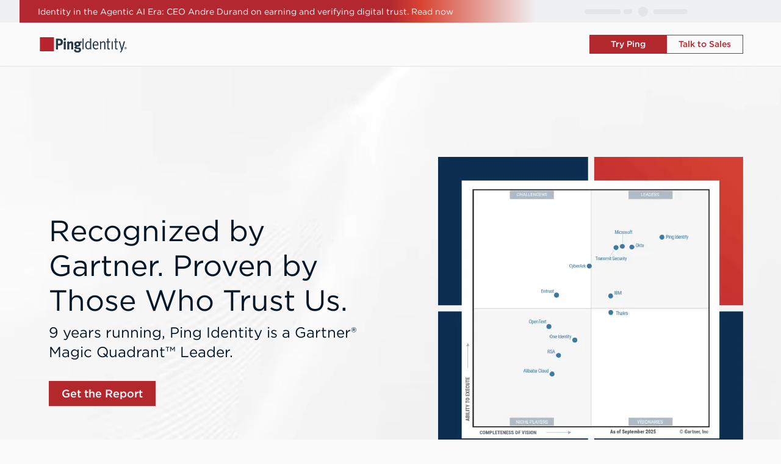

--- FILE ---
content_type: text/html;charset=utf-8
request_url: https://www.pingidentity.com/en.html?utm_source=forgerock.com&utm_medium=referral&utm_campaign=fr-blanket-redirect
body_size: 32673
content:
<!DOCTYPE html> <html lang="en" class="pds-wrapper"> <head> <script defer="defer" type="text/javascript" src="https://rum.hlx.page/.rum/@adobe/helix-rum-js@%5E2/dist/rum-standalone.js" data-routing="program=7753,environment=14518,tier=publish"></script>
<script>'use strict';let $jscomp$logical$assign$tmpm1698457604$0;($jscomp$logical$assign$tmpm1698457604$0=window).pds||($jscomp$logical$assign$tmpm1698457604$0.pds={});window.pds.aemEnvironment="prod";</script> <noscript> <div class="modal no-js-modal"> <div class="modal-overlay"></div> <div class="modal-body"> <div class="no-js-modal__content"> <div class="no-js-modal__icon"></div> <div class="no-js-modal__title"> Javascript is actually <br/>a good thing! </div> <div class="no-js-modal__info"> Make sure it's turned on <br/>so that pingidentity.com can work properly. </div> </div> </div> </div> </noscript> 
    <script data-compress="whitespace">        let params = new URLSearchParams(window.location.search);        if (params.get("gtm") == "off" || params.get("gtm") == "false" || params.get("gtm") == "disable" || params.get("gtm") == "disabled") {            console.log("GTM is off");        } else {            (function(w,d,s,l,i){w[l]=w[l]||[];w[l].push({'gtm.start':            new Date().getTime(),event:'gtm.js'});var f=d.getElementsByTagName(s)[0],            j=d.createElement(s),dl=l!='dataLayer'?'&l='+l:'';j.async=true;j.src=            'https://www.googletagmanager.com/gtm.js?id='+i+dl;f.parentNode.insertBefore(j,f);            })(window,document,'script','dataLayer','GTM-M56FRMZ');        }    </script>
     <meta charset="utf-8"/> <meta http-equiv="X-UA-Compatible" content="IE=edge"/> <meta name="viewport" content="width=device-width, initial-scale = 1.0"/> <title> Identity Security for the Digital Enterprise | Ping Identity</title> <meta name="description" content="Ping Identity helps you protect your users and every digital interaction they have while making experiences frictionless."/> <meta name="author" content=""/> <link rel="shortcut icon" id="favicon" type="image/x-icon" href="/etc.clientlibs/settings/wcm/designs/pic6/assets/resources/images/favicon.ico"/> <meta property="og:title" content="Identity Security for the Digital Enterprise"/> <meta property="og:image" content="https://www.pingidentity.com/content/dam/picr/og/sp/Img-OG-HomePage-1200x630.png"/> <meta name="twitter:card" content="summary"/> <meta name="twitter:title" content="Identity Security for the Digital Enterprise"/> <meta name="twitter:image" content="https://www.pingidentity.com/content/dam/picr/og/sp/Img-OG-HomePage-1200x630.png"/> <link rel="canonical" href="https://www.pingidentity.com/en.html"/> <meta name="ping:i18nPagePaths" content="language specific page paths for language picker" data-page-path="/content/ping-reimagine/en" data-page-path-en="/en" data-page-path-fr="/fr" data-page-path-de="/de" data-page-path-es="/es" data-page-path-pt="/pt" data-page-path-ja="/ja"/> <script type="application/ld+json">{"@context":"https://schema.org","@type":"Organization","name":"Ping Identity","url":"https://www.pingidentity.com","logo":"https://www.pingidentity.com/content/dam/ping-6-2-assets/topnav-json-configs/Ping-Logo.svg","sameAs":["https://www.facebook.com/pingidentitypage","https://x.com/pingidentity","https://www.instagram.com/pingidentity","https://www.youtube.com/user/pingidentitytv","https://www.linkedin.com/company/ping-identity","https://en.wikipedia.org/wiki/Ping_Identity","https://www.pingidentity.com","https://github.com/pingidentity"],"contactPoint":{"contactType":"sales","email":"sales@pingidentity.com"}}</script> <script type="application/ld+json">{"@context":"https://schema.org/","@type":"WebSite","name":"Ping Identity","url":"https://www.pingidentity.com","potentialAction":{"@type":"SearchAction","target":"https://support.pingidentity.com/s/global-search/%40uri#q={search_term_string}&t=All&sort=relevancy","query-input":"required name=search_term_string"}}</script> 
<script type="text/plain" id="hwpCode" data-consent-id="65xkapCipqt8RSuH1Q4dUR">
    (function (g, a, d, c, j, b, e) {
        var h = c.split(".").reduce(function (l, k) { return (l[k] = l[k] || {}) }, g);
        g._hly_webx_api = c; var i = document.getElementsByTagName("head")[0], f = document.createElement("style");
        f.innerText = "." + d + " { opacity: 1 !important}"; i.appendChild(f); a.className += " " + d; b.start = 1 * new Date();
        b.end = e = function () { a.className = a.className.replace(RegExp(" ?" + d), "") };
        h.initConfig = b; setTimeout(function () { e(); b.end = null; }, j); b.timeout = j;
    })(window, document.documentElement, "hly-async-hide", "Hushly.WebX", 4000, {});
</script>
 <script src="https://tag.hushly.com/webx-runtime-ef5af0b6-fb86-11ec-8859-067373548d75.js" id="hwpImportScript" type="text/plain" data-consent-id="6O7vlHLwCxxjCZEW5wTPq"></script> <script src="/etc.clientlibs/settings/wcm/designs/pds/clientlibs/components/clientlibs-components-cookie-consent.lc-0ca0290be30fad303ad39c53f7436a7b-lc.min.js"></script> <script type="text/javascript">'use strict';(function(){function f(g){var b=document.createElement("script");b.innerHTML=g;b.id="hwpCode-quickSet";document.head.append(b)}function e(){"function"===typeof Event?a=new Event("resize"):(a=document.createEvent("Event"),a.initEvent("resize",!0,!0));window.dispatchEvent(a)}var h=window.pds.CookieConsent.getCookieValue("CookieConsent"),c=document.querySelector("#hwpCode"),d=document.querySelector("#hwpImportScript"),a;window.pds.CookieConsent.checkMarketingConsent(h)&&("text/plain"===
c.type&&(c.type="text/javascript",f(c.innerHTML)),"text/plain"===d.type&&(d.type="text/javascript",document.head.append(d)));document.addEventListener("DOMContentLoaded",function(){"complete"===document.readyState?(document.body.style.display="block",e()):window.addEventListener("load",function(){document.body.style.display="block";e()})})})();</script> <link rel="alternate" href="https://www.pingidentity.com/en.html" hreflang="en"/> <link rel="alternate" href="https://www.pingidentity.com/fr.html" hreflang="fr-FR"/> <link rel="alternate" href="https://www.pingidentity.com/de.html" hreflang="de-DE"/> <link rel="alternate" href="https://www.pingidentity.com/pt.html" hreflang="pt-BR"/> <link rel="alternate" href="https://www.pingidentity.com/es.html" hreflang="es-ES"/> <link rel="alternate" href="https://www.pingidentity.com/ja.html" hreflang="ja-JP"/> <link rel="alternate" href="https://www.pingidentity.com/en.html" hreflang="x-default"/> <noscript><link rel="preload" href="/etc.clientlibs/settings/wcm/designs/pds/clientlibs/assets/clientlibs-assets-fonts/resources/fonts/Gotham-Medium_Web.woff2" as="font" type="font/woff2" crossorigin="anonymous"/></noscript> <link rel="preload" href="/etc.clientlibs/settings/wcm/designs/pds/clientlibs/assets/clientlibs-assets-fonts/resources/fonts/Gotham-Medium_Web.woff2" as="font" type="font/woff2" crossorigin="anonymous"/> <link rel="preload" href="/etc.clientlibs/settings/wcm/designs/pds/clientlibs/assets/clientlibs-assets-fonts/resources/fonts/GothamCond-XBlack_Web.woff2" as="font" type="font/woff2" crossorigin="anonymous"/> <link rel="preload" href="/etc.clientlibs/settings/wcm/designs/pds/clientlibs/assets/clientlibs-assets-fonts/resources/fonts/GothamNarrow-Black_Web.woff2" as="font" type="font/woff2" crossorigin="anonymous"/> <link rel="stylesheet" href="/etc.clientlibs/settings/wcm/designs/pds/clientlibs/page/clientlibs-page-all.lc-298e05c2ac82c05e2c92f223dab5b977-lc.min.css" type="text/css"> <script type="text/javascript" src="/etc.clientlibs/settings/wcm/designs/pic6/clientlibs-cookie.lc-9065d93e33778cff5decc31a91f444ab-lc.min.js" async></script> <script type="text/javascript" src="/etc.clientlibs/settings/wcm/designs/pds/clientlibs/page/clientlibs-page-all.lc-bd8393a8204f3235758effe98968df0e-lc.min.js" defer></script> <script src="/etc.clientlibs/settings/wcm/designs/pds/clientlibs/components/clientlibs-components-navCtaConfig.lc-d41d8cd98f00b204e9800998ecf8427e-lc.min.js"></script> </head> <body class="page pds-generic-template " data-hj-ignore-attributes> <noscript><iframe src="https://www.googletagmanager.com/ns.html?id=GTM-M56FRMZ" height="0" width="0" style="display:none;visibility:hidden"></iframe></noscript> <div class="page__main ping-pic__page__footer--parent-container"> <div class="aem-Grid aem-Grid--12 aem-Grid--default--12 "> <link rel="stylesheet" href="/etc.clientlibs/settings/wcm/designs/pds/clientlibs/components/clientlibs-components-header.lc-ca2a775f7d9a774d40611f2b1a6743ad-lc.min.css" type="text/css"/> <script src="/etc.clientlibs/settings/wcm/designs/pds/clientlibs/components/clientlibs-components-header.lc-3e39d4dc31d04d685c90dfe31dc8abeb-lc.min.js"></script> <div class="ping-header"> <header class="header-wrapper" data-language="en-us" data-session-endpoint="https://support.pingidentity.com/apex/SiteLogin?getUserState=true"> <div class="pic-nav__utility-nav--wrapper pic-nav__container-fluid d-none d-xl-flex justify-content-end" data-header="utility"> <nav class="pic-nav__container mx-auto d-flex justify-content-end" aria-label="Utility Navigation"> <ul class="pic-nav__utility-list" data-nav="utility"> <li class="pic-nav__utility-item" data-nav="global-search"></li> <li class="pic-nav__utility-item" data-nav="language-picker"></li> <li class="pic-nav__utility-item" data-nav="dropdown-menus"> <div class="pic-nav__load-wrapper"> <div class="pic-nav__skeleton-loader ping-loader__dropdown-label"></div> <div class="pic-nav__skeleton-loader ping-loader__dropdown-arrow"></div> </div> </li> <li class="pic-nav__utility-item" data-nav="account-link"> <div class="pic-nav__load-wrapper"> <div class="pic-nav__skeleton-loader ping-loader__avatar"></div> <div class="pic-nav__skeleton-loader ping-loader__standalone-link"></div> </div> </li> </ul> </nav> </div> <div class="pic-nav__main-nav-wrapper pic-nav__container-fluid"> <div class="pic-nav__main-nav pic-nav__container mx-auto" data-header="main"> <div data-nav="main" class="pic-nav__container mx-auto d-flex align-items-center justify-content-between"> <div class="pic-nav__logo-container"> <a href="/en.html" aria-label="Go to Ping Identity home page"> <img class="pic-nav__logo cld-responsive" alt="Ping Identity Logo" src="https://www.pingidentity.com/content/dam/picr/nav/Ping-Logo-2.svg"> </a> </div> <div class="pic-nav__navigation-container d-flex justify-content-between align-items-center offcanvas offcanvas-top" id="ping-header-expandable-nav-items" data-bs-scroll="false" data-bs-backdrop="true" data-bs-keyboard="true"> <div class="pic-nav__offcanvas-header offcanvas-header d-xl-none w-100"> <div class="pic-nav__offcanvas-top"> <div class="pic-nav__logo-container"> <a href="/en.html" aria-label="Go to Ping Identity home page"> <img class="pic-nav__logo cld-responsive" alt="Ping Identity Logo" src="https://www.pingidentity.com/content/dam/picr/nav/Ping-Logo-2.svg"> </a> </div><button type="button" class="pic-nav__offcanvas-close" data-bs-dismiss="offcanvas" aria-label="Close"> Close </button> </div> <div class="pic-nav__mobile-utility-nav"> <ul class="pic-nav__mobile-utility-list list-unstyled d-flex justify-content-between w-100" data-nav="mobile-primary-utility"> <li class="d-flex justify-content-end w-100" data-nav="utility-group"> <div id="mobile-account-link" class="d-flex justify-content-between align-items-center"> <div class="pic-nav__skeleton-loader ping-loader__avatar"></div> <div class="pic-nav__skeleton-loader ping-loader__standalone-link"> </div> </div> <div class="pic-nav__utility-item pic-nav__mobile-search" data-nav="global-search"></div> </li> </ul> </div> </div> <div class="offcanvas-body" data-header="meganav"> <nav class="pic-nav__primary-nav" aria-label="Primary Navigation" data-nav="meganav"> </nav> <div class="pic-nav__offcanvas-footer"> <div class="mobile-cta"></div> <div class="mobile-cta-secondary d-none"></div> </div> </div> <div class="pic-nav__offcanvas-footer-dropups w-100 d-flex d-xl-none justify-content-center align-items-center" data-nav="mobile-secondary-utility" role="region" aria-label="Secondary utilities" aria-hidden="true"> <div data-nav="language-picker"></div> </div> </div> <div class="pic-nav__cta-container"></div> <div class="pic-nav__secondary-cta-wrapper d-none"></div> <button type="button" class="pic-nav__mobile-toggler d-xl-none pic-nav__show" data-bs-toggle="offcanvas" data-bs-target="#ping-header-expandable-nav-items" aria-controls="ping-header-expandable-nav-items" aria-label="Open navigation"> <span class="pic-nav__mobile-toggler-icon"> <div class="pic-nav__mt-bar"></div> <div class="pic-nav__mt-bar"></div> <div class="pic-nav__mt-bar"></div> </span> </button> </div> </div> </div> </header> </div> <div class="aem-Grid aem-Grid--12 aem-Grid--default--12 "> <link rel="stylesheet" href="/etc.clientlibs/settings/wcm/designs/pds/clientlibs/components/clientlibs-components-lightbox.lc-497bd610854dd74491ec84671ba37424-lc.min.css" type="text/css"> <link rel="stylesheet" href="/etc.clientlibs/settings/wcm/designs/pds/clientlibs/components/clientlibs-components-languageCheck.lc-1fc464ebe3b64628a0656874c940c286-lc.min.css" type="text/css"> <script type="text/javascript" src="/etc.clientlibs/settings/wcm/designs/pds/clientlibs/components/clientlibs-components-languageCheck.lc-896209584306a1984137f384964b9bed-lc.min.js" defer></script> <div id="languageModal" class="languageCheck__container modal fade" data-bs-backdrop="static" data-bs-keyboard="false" tabindex="-1" aria-hidden="true"> <div class="modal-dialog modal-dialog-centered modal-lg"> <div class="modal-content p-2"> <div class="modal-header"> <button type="button" class="lightbox__close" data-bs-dismiss="modal" aria-label="Close"></button> </div> <div class="modal-body text-center"> <svg xmlns="http://www.w3.org/2000/svg" viewBox="0 0 420 420" width="100" height="100"> <path d="m226.2 16.7a474 333.4 0 0 1 0 387.2M59 333.2a260 260 0 0 1 302 0M197.2 14.8a477.2 335.7 0 0 0 0 389.9M209 15a195 195 0 1 0 2 0zm1 0V405M405 210H15M59 92.7a260 260 0 0 0 302 0M361 330" style="fill:none;stroke-width:20;stroke:#263746" width="100" height="100"/> </svg> <p class="body--4 mt-4 mb-4" id="languageModal-frenchmsg" style="display: none">Would you like to visit the French pingidentity.com site for more relevant content, events and promotions?</p> <p class="body--4 mt-4 mb-4" id="languageModal-germanmsg" style="display: none">Would you like to visit the German pingidentity.com site for more relevant content, events and promotions?</p> <p class="body--4 mt-4 mb-4" id="languageModal-spanishmsg" style="display: none">Would you like to visit the Spanish pingidentity.com site for more relevant content, events and promotions?</p> <p class="body--4 mt-4 mb-4" id="languageModal-ptmsg" style="display: none"></p> <div class="text-center"> <button type="button" class="btn button-primary--1 button--2 margin--8" data-bs-dismiss="modal">Continue to English Site</button> <a href="/fr.html" type="button" class="btn button-primary--1 button--2 margin--8" id="languageModal-frenchbtn" style="display: none">French/français</a> <a href="/de.html" type="button" class="btn button-primary--1 button--2 margin--8" id="languageModal-germanbtn" style="display: none">German/Deutsch</a> <a href="/es.html" type="button" class="btn button-primary--1 button--2 margin--8" id="languageModal-spanishbtn" style="display: none">Spanish/Espanol</a> <a href="/pt.html" type="button" class="btn button-primary--1 button--2 margin--8" id="languageModal-ptbtn" style="display: none">Portuguese/PortuguÃªs</a> </div> </div> </div> </div> </div> <style>div.hero-title{font-size:48px;line-height:1.2}</style><script></script><link rel="stylesheet" href="/etc.clientlibs/settings/wcm/designs/pds/clientlibs/components/clientlibs-components-container.lc-4634482cc0bd5e8bf55c4e8f2d9983f9-lc.min.css" type="text/css"/> <script src="/etc.clientlibs/settings/wcm/designs/pds/clientlibs/components/clientlibs-components-container.lc-e34561ddfcabdf53dddd7f609f492f57-lc.min.js"></script> <div id="container-5852c58a-421f-4a6f-9466-e9db0b9cbc3f" class="background__container container-fluid padding-left--16 padding-right--16 padding-bottom-sm--64 padding-top-lg--148 padding-bottom-lg--148 padding-top-sm--48 " data-effects="" style=" z-index: 1;; "> <div class="background__color "></div> <div class="background__image " style=" "></div> <link rel="stylesheet" href="/etc.clientlibs/settings/wcm/designs/pds/clientlibs/components/clientlibs-components-video.lc-dfc06b44633bc97e16c8e14c6a26b687-lc.min.css" type="text/css"/> <script src="/etc.clientlibs/settings/wcm/designs/pds/clientlibs/components/clientlibs-components-video.lc-22a3887b0e8eff888435fd53abea0eda-lc.min.js"></script> <div id="video-bc76ba15-6a68-457b-8d7f-710609c21c08" class="video__container "> <video id="video" class="video__lazy video__as_background " preload="metadata" muted autoplay playsinline loop width="1440" height="700" poster="https://images.pingidentity.com/image/upload/f_auto/q_80/c_scale,h_700/ping_dam/content/dam/picr/vid/HomePageHeroWave1440x700_poster.png" style="width: 100%; height:auto;object-fit: cover;"> <source data-src=https://images.pingidentity.com/video/upload/c_scale,h_700/q_auto:best/ping_dam/content/dam/picr/vid/HomePageHeroWave1440x700_optimized.webm type="video/webm"> <source data-src=https://images.pingidentity.com/video/upload/c_scale,h_700/q_auto:best/ping_dam/content/dam/picr/vid/HomePageHeroWave1440x700_optimized.mp4 type="video/mp4"> <img style="width:auto;" srcset=" https://images.pingidentity.com/image/upload/f_auto,q_80,w_320,c_scale/ping_dam/content/dam/picr/vid/HomePageHeroWave1440x700_poster.png 320w, https://images.pingidentity.com/image/upload/f_auto,q_80,w_768,c_scale/ping_dam/content/dam/picr/vid/HomePageHeroWave1440x700_poster.png 768w, https://images.pingidentity.com/image/upload/f_auto,q_80,w_1024,c_scale/ping_dam/content/dam/picr/vid/HomePageHeroWave1440x700_poster.png 1024w, https://images.pingidentity.com/image/upload/f_auto,q_80,w_1200,c_scale/ping_dam/content/dam/picr/vid/HomePageHeroWave1440x700_poster.png 1200w, https://images.pingidentity.com/image/upload/f_auto,q_80,w_1440,c_scale/ping_dam/content/dam/picr/vid/HomePageHeroWave1440x700_poster.png 1440w, https://images.pingidentity.com/image/upload/f_auto,q_80,w_1440,c_scale/ping_dam/content/dam/picr/vid/HomePageHeroWave1440x700_poster.png 1440w," sizes=" (max-width: 320px) 100vw, (max-width: 768px) 100vw, (max-width: 1024px) 100vw, (max-width: 1200px) 100vw, (max-width: 1440px) 100vw, 1440px" class="cmp-image__image cld-responsive" itemprop="poster-image" alt="" src="https://images.pingidentity.com/image/upload/f_auto,q_auto,w_auto,c_scale/ping_dam/content/dam/picr/vid/HomePageHeroWave1440x700_poster.png"> </video> </div><div class="background__content"> <div class="aem-Grid aem-Grid--12 aem-Grid--default--12 "> <script src="/etc.clientlibs/settings/wcm/designs/pds/clientlibs/components/clientlibs-components-rellax.lc-a473aa3c85b1d8fa68a3794f7ee5f397-lc.min.js"></script> <script src="/etc.clientlibs/settings/wcm/designs/pds/clientlibs/vendors/clientlibs-vendors-rellax.lc-c603c319df84051e92f76affd0926d34-lc.min.js"></script> <link rel="stylesheet" href="/etc.clientlibs/settings/wcm/designs/pds/clientlibs/components/clientlibs-components-lobmixed7.lc-33d536f4921db49edf1382f8e59b639f-lc.min.css" type="text/css"/> <div id="mixed7-afa69119-eba8-41fb-babf-ddef20c610e9" class="mixed7__container mixed7__center padding-left-lg--64 padding-left-md--24 "> <div class="container background__container container__web-overflow "> <div class="theme rellax " data-rellax-min="-100" data-rellax-max="100" data-rellax-percentage="0.6" data-rellax-vertical-scroll-axis='y' data-rellax-vertical-speed='-2' style="background-position: ;"></div> <div class="row"> <div class="col-md-6 my-md-auto "> <div class="mixed7__title"> <div id="rte-04f3d0bf-0c0f-4812-bba2-21f741f1d0bf" class="rte megadisplay--102 margin-right-md--16 margin-right-lg--48 "> <h1 class="megadisplay--book"><div class="hero-title">Recognized by Gartner. Proven by Those Who Trust Us.</div> </h1> </div> </div> <div class="mixed7__subtitle"> <div id="rte-c05720c1-5c89-4b9c-8d43-e692991feafc" class="rte subdisplay--101 margin-top-lg--8 margin-right-md--16 margin-right-lg--48 "> <p class="body--103">9 years running, Ping Identity is a Gartner® Magic Quadrant™ Leader.</p> </div> </div> <div class="mixed7__CTA"> <div id="button-group-5ff51520-6c80-4d55-b876-5319faa2db78" class="buttonGroup__container padding-top-md--32 padding-top-sm--16 " aria-label=""> <a href="/en/gartner-magic-quadrant-access-management.html" target="" id="button-0145a1dd-b799-4ebb-b743-e460da6089a7" data-button-id="button-0145a1dd-b799-4ebb-b743-e460da6089a7" class="btn ga360-button button-primary--2 button--2 " role="link" aria-disabled="false"> <div class="button__label"> Get the Report</div> <script>'use strict';window.addEventListener("load",function(){new pds.Button(document.getElementById("button-0145a1dd-b799-4ebb-b743-e460da6089a7"),{iconType:""})});</script></a> </div></div></div> <div class="col-md-6 align-self-center order-first order-sm-last order-md-last"> <div class="mixed7__media"> <div id="image-50207d9e-84cb-48fa-b4fc-8197eff1d8e5" data-height="500px" style="width: 500px; " class="img-fluid image__container margin-bottom--32 margin-bottom-md--0 mx-auto"> <div class="image__wrapper" style="padding-top: 100.0%;"> <img loading="lazy" id="" srcset=" https://images.pingidentity.com/image/upload/f_auto,q_80,w_320,c_scale/ping_dam/content/dam/picr/img/m/4246-Gartner-MQ-Web-541x541-px-centered.png 320w, https://images.pingidentity.com/image/upload/f_auto,q_80,w_500,c_scale/ping_dam/content/dam/picr/img/m/4246-Gartner-MQ-Web-541x541-px-centered.png 500w, https://images.pingidentity.com/image/upload/f_auto,q_80,w_500,c_scale/ping_dam/content/dam/picr/img/m/4246-Gartner-MQ-Web-541x541-px-centered.png 500w," sizes=" (max-width: 320px) 100vw, (max-width: 768px) 100vw, 500px" class="cmp-image__image  cld-responsive" itemprop="contentUrl" alt="" title="" src="https://images.pingidentity.com/image/upload/f_auto,q_auto,w_auto,c_scale/ping_dam/content/dam/picr/img/m/4246-Gartner-MQ-Web-541x541-px-centered.png"> </div> </div> </div> </div> </div> </div> </div> </div> </div> </div> <div id="complexitySectionWrapper" class="background__container container margin-top--0 padding-top-md--0 padding-top-lg--0 padding-top-xl--0 padding-top-xxl--0 padding-bottom-sm--16 padding-left-sm--16 padding-right-sm--16 padding-sm--24 padding-left-md--32 padding-right-md--32 padding-left-xxl--64 padding-right-xxl--64 d-none d-sm-block" data-effects="" style=" z-index: 1;; "> <div class="background__container--hidden-section"></div> <div class="background__color "></div> <div class="background__image " style=" "></div> <div class="background__content"> <div class="aem-Grid aem-Grid--12 aem-Grid--default--12 "> <style>#complexitySectionWrapper{overflow:inherit}.complexity-section{display:flex;flex-direction:row-reverse;align-items:center;z-index:2}.complexity-section>*{flex:1}.complexity-section .text-content h2{margin-bottom:15px}.complexity-section .feature-rotation-wrapper{max-width:500px;aspect-ratio:1;margin:0 auto}.complexity-section .feature-rotation-wrapper .feature-rotation{display:flex;flex-direction:row;justify-content:center;align-items:center;height:100%;width:100%;padding-left:60px}.complexity-section .feature-rotation-wrapper .feature-rotation .card{display:flex;flex-direction:column;justify-content:center;align-items:center;position:absolute;aspect-ratio:1/1;border-radius:6px;box-shadow:0 4px 10px 0 rgba(0,0,0,0.25);-webkit-box-shadow:0 4px 10px 0 rgba(0,0,0,0.25);-moz-box-shadow:0 4px 10px 0 rgba(0,0,0,0.25)}.complexity-section .feature-rotation-wrapper .feature-rotation .card h3{margin:0;display:inline-block;font-weight:500;white-space:wrap;text-align:center;transition:0 height;line-height:1em}.complexity-section .feature-rotation-wrapper .feature-rotation .card .icon-container{position:relative;aspect-ratio:1}.complexity-section .feature-rotation-wrapper .feature-rotation .card .icon-container img{top:0;position:absolute;width:100%;height:100%;border:0;outline:0}.complexity-section .feature-rotation-wrapper .feature-rotation .card .ticker-wrapper{overflow:hidden;width:100%;height:0}.complexity-section .feature-rotation-wrapper .feature-rotation .card .ticker-wrapper ul.ticker{list-style-type:none;margin:0;padding:0;width:100%;height:100%}.complexity-section .feature-rotation-wrapper .feature-rotation .card .ticker-wrapper ul.ticker li{display:flex;justify-content:center;align-items:flex-start;height:100%;text-align:center;line-height:95%;box-sizing:border-box;padding-top:5px;font-size:.85em}.complexity-section.debug-mode{border:solid 3px black}.complexity-section.debug-mode .icon-container{border:solid 3px green}.complexity-section.debug-mode .ticker-wrapper{overflow:visible !important;background:black;border:solid 4px #00ff51}.complexity-section.debug-mode .ticker-wrapper ul.ticker li{border-top:solid 2px cyan;color:grey}@media(min-width:320px) and (max-width:376px){#complexitySectionWrapper{margin:0 !important;padding:0 !important}}@media(max-width:376px){.complexity-section{display:none !important}}@media(max-width:500px){.complexity-section .feature-rotation-wrapper{transform:scale(0.7);max-width:100%;padding-left:50px}}@media(max-width:768px){#complexitySectionWrapper .background__image{background:none !important}.complexity-section{display:block}.complexity-section .text-content{padding-top:0;margin-right:0}.complexity-section .text-content h2{margin-top:0}.complexity-section .feature-rotation-wrapper{max-width:400px;padding-left:25px;transform:scale(.85)}}@media(min-width:769px) and (max-width:900px){#complexitySectionWrapper .background__image{background:none !important}.complexity-section .feature-rotation-wrapper{transform:scale(0.85)}}</style> <div id="complexity-section-afbc4df5-a402-4717-acb7-087dc1bccf02" class="complexity-section"> <div class="text-content"> <h2 class="display--102"> <span class="lang de">Ihre Vision, unsere Expertise</span> <span class="lang en">Your Vision, Our Expertise</span> <span class="lang es">Su visión, nuestra experiencia</span> <span class="lang fr">Votre vision, notre expertise</span> <span class="lang pt">Sua visão, nossa expertise</span> <span class="lang ja">あなたのビジョン、私たちの専門知識</span> </h2> <p class="body--102"> <span class="lang de">Identität ist die Grundlage des digitalen Wachstums. Mit Ping werden Sie nahtlose, sichere und skalierbare Lösungen erreichen – maßgeschneidert auf Ihre Vision</span> <span class="lang en">Identity is the foundation of digital growth. With Ping, you will achieve seamless, secure, and scalable solutions - customized to your vision</span> <span class="lang es">La identidad es la base del crecimiento digital. Con Ping, obtendrá soluciones seguras, escalables y perfectamente adaptadas a sus necesidades.</span> <span class="lang fr">La gestion des identités est fondamentale pour la croissance numérique. Grâce à Ping, les solutions sont fluides, sécurisées, évolutives et répondent à votre vision</span> <span class="lang pt">A identidade é a base do crescimento digital. Com a Ping, você terá soluções perfeitas, seguras e escaláveis, personalizadas de acordo com a sua visão</span> <span class="lang ja">アイデンティティはデジタル成長の基盤です。Pingを活用すれば、あなたのビジョンに合わせ、シームレスで安全かつスケーラブルなソリューションを実現できます。</span> </p> </div> <div class="feature-rotation-wrapper"> <div class="feature-rotation"> </div> </div> <script src="https://download.pingidentity.com/public/GreenSock/gsap.min.js"></script> </div><script>'use strict';(function(){function l(f,b,a,g){var c=g?0:1,d=g?"none":"power4.inOut";gsap.to(f,{backgroundColor:"#B3282D",zIndex:2,width:"235px",color:"white",padding:"10px",gap:"10px",x:0,y:0,duration:c,ease:d});gsap.to(f.querySelector(".icon-container"),{height:"55%",duration:c,ease:d});gsap.to(f.querySelector(".icon-container .icon-default"),{opacity:0,duration:c,ease:d});gsap.to(f.querySelector(".icon-container .icon-red-bg"),{opacity:1,duration:c,ease:d});gsap.to(f.querySelector("h3"),{opacity:1,
scale:1,fontSize:"1.05em",duration:c,ease:d});gsap.to(f.querySelector(".ticker-wrapper"),{opacity:1,scale:1,height:"3em",duration:c,ease:d});gsap.to(b,{x:-170,y:-100,duration:c,ease:d});gsap.to(a,{x:-170,y:100,duration:c,ease:d});gsap.to([b,a],{width:"165px",background:"white",padding:0,zIndex:1,gap:0,duration:c,ease:d});gsap.to([b.querySelector(".ticker-wrapper"),a.querySelector(".ticker-wrapper")],{margin:0,opacity:0,scale:0,height:0,duration:c,ease:d});gsap.to([b.querySelector("h3"),a.querySelector("h3")],
{fontSize:"0",duration:c,ease:d});gsap.to([b.querySelector(".icon-container .icon-default"),a.querySelector(".icon-container .icon-default")],{opacity:1,duration:c,ease:d});gsap.to([b.querySelector(".icon-container .icon-red-bg"),a.querySelector(".icon-container .icon-red-bg")],{opacity:0,duration:c,ease:d});gsap.to([b.querySelector(".icon-container"),a.querySelector(".icon-container")],{height:"80%",duration:c,ease:d});m=f;g||p()}function p(){const f=m.querySelector("ul.ticker").children.length,
b=gsap.timeline();b.set(m.querySelector("ul.ticker"),{yPercent:0});for(let a=0;a<f;a++)b.to(m.querySelector("ul.ticker"),{yPercent:-(100*a),duration:.7,delay:.5,ease:"back.inOut"});b.set("*",{onComplete:()=>{switch(m){case h:l(k,n,h);break;case k:l(n,h,k);break;default:l(h,k,n)}}})}var e;const q=[{iconSrc:"https://www.pingidentity.com/content/dam/picr/homepage/complexity-section/any-identity-icon.svg",name:"Jede Identit\u00e4t",tickerItems:["Kunden","Mitarbeiter","Dritte","Agentic \x26 AI"]},{iconSrc:"https://www.pingidentity.com/content/dam/picr/homepage/complexity-section/any-scale-icon-2.svg",
name:"Uneingeschr\u00e4nkt skalierbar",tickerItems:["200 Mio. Anmeldungen pro Tag","\u00dcber 100 Mio. Benutzer","\u00dcber 1.000 TPS"]},{iconSrc:"https://www.pingidentity.com/content/dam/picr/homepage/complexity-section/any-deployment-icon-2.svg",name:"Jede Bereitstellung",tickerItems:["SAAS","FedRAMP","Private Cloud","Vor Ort"]}],r=[{iconSrc:"https://www.pingidentity.com/content/dam/picr/homepage/complexity-section/any-identity-icon.svg",name:"Any Identity",tickerItems:["Customers","Employees",
"Third Parties","Agentic \x26 AI"]},{iconSrc:"https://www.pingidentity.com/content/dam/picr/homepage/complexity-section/any-scale-icon-2.svg",name:"Any Scale",tickerItems:["200M logins/day","100M+ users","1,000+TPS"]},{iconSrc:"https://www.pingidentity.com/content/dam/picr/homepage/complexity-section/any-deployment-icon-2.svg",name:"Any Deployment",tickerItems:["SAAS","FedRAMP","Private Cloud","On-Prem"]}],t=[{iconSrc:"https://www.pingidentity.com/content/dam/picr/homepage/complexity-section/any-identity-icon.svg",
name:"Cualquier identidad",tickerItems:["Clientes","Empleados","Terceros","Agentivo \x26 IA"]},{iconSrc:"https://www.pingidentity.com/content/dam/picr/homepage/complexity-section/any-scale-icon-2.svg",name:"Cualquier escala",tickerItems:["200 millones de inicios de sesi\u00f3n al d\u00eda","M\u00e1s de 100 millones de usuarios","M\u00e1s de 1000 TPS"]},{iconSrc:"https://www.pingidentity.com/content/dam/picr/homepage/complexity-section/any-deployment-icon-2.svg",name:"Cualquier modalidad de implementaci\u00f3n",
tickerItems:["SAAS","FedRAMP","Nube privada","Local"]}],u=[{iconSrc:"https://www.pingidentity.com/content/dam/picr/homepage/complexity-section/any-identity-icon.svg",name:"Toute identit\u00e9",tickerItems:["Clients","Employ\u00e9s","Tiers","Agentic \x26 AI"]},{iconSrc:"https://www.pingidentity.com/content/dam/picr/homepage/complexity-section/any-scale-icon-2.svg",name:"Toute \u00e9chelle",tickerItems:["200 millions de connexions/jour","+ de 100 millions d'utilisateurs","+ de 1 000 TPS"]},{iconSrc:"https://www.pingidentity.com/content/dam/picr/homepage/complexity-section/any-deployment-icon-2.svg",
name:"Tout type de d\u00e9ploiement",tickerItems:["SAAS","FedRAMP","cloud priv\u00e9","Sur site"]}],v=[{iconSrc:"https://www.pingidentity.com/content/dam/picr/homepage/complexity-section/any-identity-icon.svg",name:"Qualquer Identidade",tickerItems:["Clientes","Funcion\u00e1rios","Terceiros","Ag\u00eantico \x26 IA"]},{iconSrc:"https://www.pingidentity.com/content/dam/picr/homepage/complexity-section/any-scale-icon-2.svg",name:"Qualquer Escala",tickerItems:["200 milh\u00f5es de logins/dia","Mais de 100 milh\u00f5es de usu\u00e1rios",
"1000+TPS"]},{iconSrc:"https://www.pingidentity.com/content/dam/picr/homepage/complexity-section/any-deployment-icon-2.svg",name:"Qualquer implementa\u00e7\u00e3o",tickerItems:["SAAS","FedRAMP","Nuvem privada","No local"]}],w=[{iconSrc:"https://www.pingidentity.com/content/dam/picr/homepage/complexity-section/any-identity-icon.svg",name:"\u3042\u3089\u3086\u308b\u8eab\u5206",tickerItems:["\u9867\u5ba2","\u5f93\u696d\u54e1","\u7b2c\u4e09\u8005","\u30a8\u30fc\u30b8\u30a7\u30f3\u30c8\u578b \x26 AI"]},
{iconSrc:"https://www.pingidentity.com/content/dam/picr/homepage/complexity-section/any-scale-icon-2.svg",name:"\u3042\u3089\u3086\u308b\u898f\u6a21",tickerItems:["1\u65e5\u3042\u305f\u308a2\u5104\u56de\u306e\u30ed\u30b0\u30a4\u30f3","1\u5104\u4eba\u4ee5\u4e0a\u306e\u30e6\u30fc\u30b6\u30fc","1\u79d2\u3042\u305f\u308a1,000\u4ef6\u4ee5\u4e0a\u306e\u30c8\u30e9\u30f3\u30b6\u30af\u30b7\u30e7\u30f3\u51e6\u7406\u80fd\u529b"]},{iconSrc:"https://www.pingidentity.com/content/dam/picr/homepage/complexity-section/any-deployment-icon-2.svg",
name:"\u3042\u3089\u3086\u308b\u5c55\u958b",tickerItems:["SAAS","FedRAMP","\u30d7\u30e9\u30a4\u30d9\u30fc\u30c8\u30af\u30e9\u30a6\u30c9","\u30aa\u30f3\u30d7\u30ec\u30df\u30b9"]}];(function(f){switch(f){case "de":e=q;break;case "en":e=r;break;case "es":e=t;break;case "fr":e=u;break;case "it":e=CARDS_IT;break;case "ja":e=w;break;case "pt":e=v}document.querySelectorAll("#complexity-section-afbc4df5-a402-4717-acb7-087dc1bccf02 .lang").forEach(b=>{b.style.display="none"});document.querySelectorAll("#complexity-section-afbc4df5-a402-4717-acb7-087dc1bccf02 .en").forEach(b=>
{b.style.display="unset"})})("en");(function(){const f=document.querySelector(".feature-rotation");for(let c in e){const d=document.createElement("div");d.classList.add("card");var b=document.createElement("div");b.classList.add("icon-container");var a=document.createElement("img");a.classList.add("icon");a.classList.add("icon-default");a.setAttribute("src",e[c].iconSrc);a.setAttribute("draggable","false");b.appendChild(a);a=document.createElement("img");a.classList.add("icon");a.classList.add("icon-red-bg");
a.setAttribute("src",e[c].iconSrc.replace(".svg","-red-bg.svg"));a.setAttribute("draggable","false");b.appendChild(a);d.appendChild(b);b=document.createElement("h3");b.innerText=e[c].name;d.appendChild(b);b=document.createElement("div");b.classList.add("ticker-wrapper");a=document.createElement("ul");a.classList.add("ticker");for(let x in e[c].tickerItems){var g=document.createElement("li");g.innerHTML=e[c].tickerItems[x];a.appendChild(g)}g=document.createElement("li");g.innerHTML=e[c].tickerItems[0];
a.appendChild(g);b.appendChild(a);d.appendChild(b);f.appendChild(d)}})();const h=document.querySelector("#complexity-section-afbc4df5-a402-4717-acb7-087dc1bccf02 .card:nth-of-type(1)"),k=document.querySelector("#complexity-section-afbc4df5-a402-4717-acb7-087dc1bccf02 .card:nth-of-type(2)"),n=document.querySelector("#complexity-section-afbc4df5-a402-4717-acb7-087dc1bccf02 .card:nth-of-type(3)");var m=h;l(h,k,n,!0);l(k,n,h)})();</script><div id="rte-368b297d-e496-49df-ac70-4f8d3b11d078" class="rte d-none "> <p style="color: red;"><strong>NOTE:</strong> You may see the animation glitch a bit in edit mode. Each time something is updated in edit mode the rotation animation is &quot;created' again, which interferes with the last one. This only occurs in edit mode and will go away on refresh.</p> <p style="color: red;">&nbsp;</p> <p style="color: red;">This notice will only appear in edit mode.</p> </div> </div> </div> </div> <div id="container-33768283-7edc-41ff-bc68-d6491c20ae00" class="background__container container__web-overflow container padding-bottom--0 hasTheme" data-effects="effect--slide-up-fade-in" style="animation-delay: 0s; z-index: 1;; visibility: hidden;"> <div class="theme disabled-theme rellax " data-rellax-min="-100" data-rellax-max="100" data-rellax-percentage="0.6" data-rellax-vertical-scroll-axis='y' data-rellax-vertical-speed='-2' style="background-position: center right; background-size: auto;"></div> <div class="background__color background-neutral--102 "></div> <div class="background__image " style=" "></div> <div class="background__content"> <div class="aem-Grid aem-Grid--12 aem-Grid--default--12 "> <div id="container-ef98c5dc-5907-45a0-bcc2-3983a9e06713" class="background__container container padding-left-sm--16 padding-right-sm--16 padding-left-md--32 padding-right-md--32 padding-top-sm--32 padding-top-md--48 " data-effects="" style=" z-index: 1;; "> <div class="background__color "></div> <div class="background__image " style=" "></div> <div class="background__content"> <div class="aem-Grid aem-Grid--12 aem-Grid--default--12 "> <div id="rte-982507f1-fd6b-4e95-967e-70455d87ef73" class="rte margin-bottom--12 d-none d-lg-block "> <p style="text-align: center;"><span class="display--102">The Most Advanced Identity Platform</span></p> </div> <div id="rte-44ba7b50-8c83-4b8f-9575-254ea3028612" class="rte margin-bottom--24 d-none d-lg-block "> <p style="text-align: center;"><span class="body--103" style="max-width: 900.0px;">The Ping Identity Platform offers unmatched flexibility, resilience, and security to meet your most demanding identity challenges</span></p> </div> <div id="rte-8bead621-a98b-4cce-9c13-9bfa2e1f7b64" class="rte margin-bottom--12 d-lg-none "> <p style="text-align: left;"><span class="display--102">The Most Advanced Identity Platform</span></p> </div> <div id="rte-a8adde2e-988e-4f21-a16b-ada34461d965" class="rte margin-bottom--24 d-lg-none "> <p style="text-align: left;"><span class="body--103" style="max-width: 900.0px;">The Ping Identity Platform offers unmatched flexibility, resilience, and security to meet your most demanding identity challenges</span></p> </div> <div id="button-group-ad0d7cda-1c77-44ac-8766-909951745f04" class="buttonGroup__container justify-content-start justify-content-lg-center " aria-label=""> <a href="/en/platform.html" target="" id="button-275ea9a8-7d6f-4807-81b2-59ab15cf42bf" data-button-id="button-275ea9a8-7d6f-4807-81b2-59ab15cf42bf" class="btn ga360-button button-primary--2 button--2 " role="link" aria-disabled="false"> <div class="button__label"> Explore the Platform</div> <script>'use strict';window.addEventListener("load",function(){new pds.Button(document.getElementById("button-275ea9a8-7d6f-4807-81b2-59ab15cf42bf"),{iconType:""})});</script></a> </div> </div> </div> </div> <div id="container-a75df84a-5a82-470b-b955-63364d25a53d" class="background__container container padding-top--0 padding-bottom--0 " data-effects="" style=" z-index: 1;; "> <div class="background__color background-neutral--102 "></div> <div class="background__image " style=" "></div> <div class="background__content"> <div class="aem-Grid aem-Grid--12 aem-Grid--default--12 "> <div id="container-2302de0d-44d9-41d5-b6f7-4093ce38393f" class="background__container container margin--0 padding--0 d-none d-lg-block" data-effects="" style=" z-index: 1;; "> <div class="background__color "></div> <div class="background__image " style=" "></div> <div class="background__content"> <div class="aem-Grid aem-Grid--12 aem-Grid--default--12 "> <style></style><script src="https://cdnjs.cloudflare.com/ajax/libs/lottie-web/5.8.1/lottie.min.js"></script> <div class="lottie-player-wrapper"> <style>.lottie-player-wrapper{width:100%;aspect-ratio:16/9;user-select:none;transform:scale(1.03)}</style> <script>'use strict';(function(){const f=document.currentScript.parentElement,k={manage:{nonHoverId:"manage-nonhover",hoverId:"manage-hover",goToName:"manage-hover",link:"/en/platform.html#manage"},access:{nonHoverId:"access-nonhover",hoverId:"access-hover",goToName:"access-hover",link:"/en/platform.html#access"},govern:{nonHoverId:"govern-nonhover",hoverId:"govern-hover",goToName:"govern-hover",link:"/en/platform.html#govern"},orchestrateTop:{nonHoverId:"orchestratetop-nonhover",hoverId:"orchestratetop-hover",
goToName:"orchestratetop-hover",link:"/en/platform.html#orchestrate",hoverUnreachable:!0},orchestrateBottom:{nonHoverId:"orchestratebottom-nonhover",hoverId:"orchestratebottom-hover",goToName:"orchestratebottom-hover",link:"/en/platform.html#orchestrate",hoverUnreachable:!0},brain:{nonHoverId:"circle-nonhover",hoverId:"circle-hover",goToName:"circle-hover",link:"/en/platform.html#ai"},protect:{nonHoverId:"protect-nonhover",hoverId:"protect-hover",goToName:"protect-hover",link:"/en/platform.html#protect"},
anyExperience:{nonHoverId:"anyexperience-nonhover",hoverId:"anyexperience-hover",goToName:"anyexperience-hover",link:"/en/platform.html#anyIdentity"},anyIdentity:{nonHoverId:"anyidentity-nonhover",hoverId:"anyidentity-hover",goToName:"anyidentity-hover",link:"/en/platform.html#anyIdentity"}},c=lottie.loadAnimation({container:f,path:"/content/dam/picr/homepage/platform-graphic-english-v80.json",autoplay:!1,loop:!1,renderer:"svg"});var d="intro",e=!0;c.addEventListener("DOMLoaded",()=>{c.addEventListener("complete",
()=>{if("intro"===d||"interactiveindicatorloop"===d)c.goToAndPlay("interactiveindicatorloop"),d="interactiveindicatorloop";e=!1});Object.values(k).forEach(a=>{var b=document.getElementById(a.nonHoverId);const g=document.getElementById(a.hoverId);b&&g?(b&&(b.addEventListener("mouseenter",()=>{e||(c.goToAndPlay(a.goToName),d=a.goToName)}),g.addEventListener("mouseleave",()=>{e||(c.goToAndPlay("interactiveindicatorloop"),d="interactiveindicatorloop")})),a.link&&(b=()=>{window.location.href=a.link},document.getElementById(a.hoverId).style.cursor=
"pointer",document.getElementById(a.hoverId).addEventListener("click",b),a.hoverUnreachable&&(document.getElementById(a.nonHoverId).style.cursor="pointer",document.getElementById(a.nonHoverId).addEventListener("click",b)))):console.log(`Interactive element not found: ${a.nonHoverId}`)});const h=new IntersectionObserver(a=>{a.forEach(b=>{b.isIntersecting&&(c.goToAndPlay("intro"),h.unobserve(b.target))})},{root:null,rootMargin:"0px",threshold:.45});h.observe(f)})})();</script> </div><script></script> </div> </div> </div> <div id="container-05edb7d2-3641-4c61-b6ea-4666eb620492" class="background__container container padding-bottom-md--64 padding-top-md--64 padding-left-md--32 padding-right-md--32 padding-bottom-sm--48 padding-top-sm--48 padding-left-sm--16 padding-right-sm--16 d-lg-none" data-effects="" style=" z-index: 1;; "> <div class="background__color "></div> <div class="background__image " style=" "></div> <div class="background__content"> <div class="aem-Grid aem-Grid--12 aem-Grid--default--12 "> <div id="svg-8e943fab-9702-41f7-aea6-5b70644e798c" style="width: 825px; " class="img-fluid svg__container padding-bottom--80 mx-auto "> <div class="svg__wrapper" style="padding-top: 60.60606060606061%;"> <img id="_8e943fab-9702-41f7-aea6-5b70644e798c" loading="lazy" class="svg__image cld-responsive" alt="Circular infographic with process cycle and management icons" title="" src="/content/dam/picr/homepage/mi/Img-Platform-Graphic-darker-965x578.svg"/> <img id="svg_hover__8e943fab-9702-41f7-aea6-5b70644e798c" loading="lazy" class="svg__image d-none cld-responsive" src=""/> </div> </div> </div> </div> </div> </div> </div> </div> </div> </div> </div> <script>'use strict';window.addEventListener("load",function(){let a=document.getElementById("container-33768283-7edc-41ff-bc68-d6491c20ae00");new pds.Effects(a)});</script> <div id="helix-blade" class="background__container container padding-bottom-md--64 padding-top-md--64 padding-left-md--32 padding-right-md--32 padding-bottom-sm--48 padding-top-sm--48 padding-left-sm--16 padding-right-sm--16 " data-effects="effect--slide-up-fade-in" style="animation-delay: 0s; z-index: 1;; visibility: hidden;"> <div class="background__color background-red--101 "></div> <div class="background__image " style="background-image: url(/content/dam/picr/homepage/bk/Img-Helix-Blade-Homepage-BG.svg); background-size: contain; background-position: center right; background-repeat: no-repeat; background-clip: border-box;"></div> <div class="background__content"> <div class="aem-Grid aem-Grid--12 aem-Grid--default--12 "> <div id="mixed1-64e7fa41-0dc6-47bc-be81-8dfabedd94bd" class="mixed1__container padding-left-lg--112 padding-right-lg--112 padding-right-md--80 padding-left-md--80 "> <div class="container"> <div class="row justify-content-center"> <div class="col-md-6 padding-bottom--0 padding-top--0 padding-right-lg--32 padding-right-md--16 mt-auto mb-auto"> <div class="mixed1__heading"> <div id="rte-c92a43e5-a7de-46d3-bc9a-b6a90df2f3b9" class="rte display--102 margin-bottom--24 "> <p class="font--101 display--101">Trust, Built on Smarter AI</p> </div> </div> <div class="mixed1__subheading"> <div id="rte-98c54658-4e67-474c-9029-c771a76ea92e" class="rte "> </div> </div> <div class="mixed1__body"> <div id="rte-48113e24-b7e5-4b27-b09d-05e5ae52701f" class="rte body--102 margin-bottom--24 "> <p class="font--101">Meet Helix, the AI engine at the core of our platform that’s pioneering the next generation of secure, intelligent identity services. Built-in intelligence. Smarter protection. Better, more trusted digital experiences for all.</p> </div> </div> <div class="mixed1__CTA"> <div id="button-group-55ffb03f-d829-425f-8c82-d7f50d9692e3" class="buttonGroup__container " aria-label=""> <a href="/en/lp/ac/pinghelix.html" target="" id="button-cc17ecbc-0304-40be-a265-3b2a88282a11" data-button-id="button-cc17ecbc-0304-40be-a265-3b2a88282a11" class="btn ga360-button button-tertiary--4 button--2 button-tertiary--arrow hidden-lottie-arrow " role="link" aria-disabled="false"> <div class="button__label"> Learn More About Helix AI<div class="button__icon"> <script type="text/javascript" src="/etc.clientlibs/settings/wcm/designs/pds/clientlibs/vendors/clientlibs-vendors-lottie.lc-bc1ccb003c8dbdb1f75efa1fd38362bf-lc.min.js" defer></script> <script type="text/javascript" src="/etc.clientlibs/settings/wcm/designs/pds/clientlibs/vendors/clientlibs-vendors-lottie-interactive.lc-36e904f4f5a4e175d71d585193e9fa02-lc.min.js" defer></script> <script type="text/javascript" src="/etc.clientlibs/settings/wcm/designs/pds/clientlibs/components/clientlibs-components-lottie.lc-1574fa9d5a8ddf423e5940942e5dcd4c-lc.min.js" defer></script> <div id="lottie-c731c5fc-7e2a-43bc-827a-912073a38bf1" style="width: 48px;" class="img-fluid lottie__container "> <div class="lottie__wrapper" style="padding-top: 50.0%;"> <lottie-player id="lottie-player-c731c5fc-7e2a-43bc-827a-912073a38bf1" src="/etc.clientlibs/settings/wcm/designs/pds/clientlibs/assets/clientlibs-assets-lotties/resources/tertiary/Tertiary-Hover-48x24-white.json" background="transparent" speed="1"></lottie-player> </div> </div> <script>'use strict';window.addEventListener("load",function(){let a=document.getElementById("lottie-player-c731c5fc-7e2a-43bc-827a-912073a38bf1");(new window.pds.Lottie(a,0,0,null,null,null,null,null,null,"none")).setObserver()});</script></div> </div> <script>'use strict';window.addEventListener("load",function(){new pds.Button(document.getElementById("button-cc17ecbc-0304-40be-a265-3b2a88282a11"),{iconType:"lottie"});var b=document.getElementById("button-cc17ecbc-0304-40be-a265-3b2a88282a11");b.addEventListener("mouseover",()=>{const a=b.querySelector("lottie-player");a.setDirection(1);a.play()});b.addEventListener("mouseleave",()=>{const a=b.querySelector("lottie-player");a.setDirection(-1);a.play()})});</script></a> <a href="/en/lp/ac/pinghelix.html" target="" id="button-6c0439f1-158b-4ecf-bc00-34809813af6b" data-button-id="button-6c0439f1-158b-4ecf-bc00-34809813af6b" class="btn ga360-button button-tertiary--4 button--2 button-tertiary--arrow hidden-svg-arrow " role="link" aria-disabled="false"> <div class="button__label"> Learn More About Helix AI<div class="button__icon"> <div id="svg-525433c5-45ec-4cad-9404-fdcc5f442e6a" style="width: px; " class="img-fluid svg__container "> <div class="svg__wrapper" style="padding-top: 100%;" alt="" title=""> <div id="svg_src_container-525433c5-45ec-4cad-9404-fdcc5f442e6a"> <div id="svg_src-525433c5-45ec-4cad-9404-fdcc5f442e6a"> <?xml version="1.0" encoding="UTF-8" standalone="no"?><svg xmlns="http://www.w3.org/2000/svg" aria-label="svg icon" height="24" role="img" viewBox="0 0 24 24" width="24"> <g fill="none" fill-rule="evenodd" stroke="#0C5C95" stroke-linecap="round" stroke-linejoin="round" stroke-width="2" transform="translate(5 6)"> <polyline points="0 6 2 6 15 6 10 0"/> <polyline points="0 12 2 12 15 12 10 6" transform="matrix(1 0 0 -1 0 18)"/> </g> </svg></div> <div id="svg_src_hover-525433c5-45ec-4cad-9404-fdcc5f442e6a"> </div> </div> </div> </div> </div> </div> <script>'use strict';window.addEventListener("load",function(){new pds.Button(document.getElementById("button-6c0439f1-158b-4ecf-bc00-34809813af6b"),{iconType:"svg"})});</script></a> </div></div></div> <div class="col-md-6 align-self-center"> <div class="mixed1__media"> <div id="svg-9476df09-7946-40a4-ae3b-34f8027b94c4" style="width: 407px; " class="img-fluid svg__container margin-bottom--32 margin-bottom-md--0 padding-left-lg--32 padding-left-md--16 padding-bottom--0 padding-top--0 mx-auto "> <div class="svg__wrapper" style="padding-top: 39.31203931203931%;" alt="" title=""> <div id="svg_src_container-9476df09-7946-40a4-ae3b-34f8027b94c4"> <div id="svg_src-9476df09-7946-40a4-ae3b-34f8027b94c4"> <?xml version="1.0" encoding="UTF-8" standalone="no"?><svg xmlns="http://www.w3.org/2000/svg" aria-label="svg icon" fill="none" height="181" role="img" viewBox="0 0 460 181" width="460"> <g clip-path="url(#clip0_1209_14538)"> <g filter="url(#filter0_d_1209_14538)"> <path d="M443.524 166.438H421.849V149.228C421.849 144.414 420.331 138.533 409.17 131.373L381.585 116.291C366.517 107.49 358.218 94.3475 358.218 79.2803V54.374H379.893V79.2803C379.893 81.9742 379.893 90.1505 392.389 97.4989L420.491 112.878C435.994 122.703 443.524 134.59 443.524 149.221V166.43V166.438Z" fill="white"/> <path d="M26.9866 166.445H0.475586V0.0957031H26.9866V65.0045C34.5311 55.1727 47.1004 51.0628 58.7548 51.0628C86.1807 51.0628 99.4399 70.7191 99.4399 95.1752V166.438H72.9289V99.7426C72.9289 86.026 66.7568 75.0614 50.0703 75.0614C35.4388 75.0614 27.4441 86.0332 26.9866 100.2V166.438V166.445Z" fill="white"/> <path d="M224.552 133.805C218.612 153.236 201.011 169.008 174.268 169.008C144.097 169.008 117.354 147.064 117.354 109.356C117.354 74.1534 143.407 50.8446 171.523 50.8446C205.811 50.8446 225.925 73.4708 225.925 108.674C225.925 113.016 225.467 116.676 225.242 117.133H143.872C144.554 134.045 157.813 146.164 174.268 146.164C190.722 146.164 198.499 137.704 202.151 126.732L224.552 133.82V133.805ZM199.181 97.6945C198.724 84.6678 190.039 73.0134 171.755 73.0134C155.069 73.0134 145.469 85.815 144.554 97.6945H199.181Z" fill="white"/> <path d="M248.608 166.445V0.000976562H275.119V166.445H248.608Z" fill="white"/> <path d="M304.818 166.307V54.2646H331.104V166.307H304.818Z" fill="white"/> <path d="M304.818 26.2143V0.000976562H331.104V26.2143H304.818Z" fill="white"/> <path d="M379.886 166.438H358.211V149.228C358.211 134.597 365.748 122.703 381.244 112.886L381.846 112.53L409.345 97.4989C421.849 90.1432 421.849 81.9742 421.849 79.2803V54.374H443.524V79.2803C443.524 94.3475 435.224 107.49 420.15 116.291L419.881 116.444L392.557 131.373C381.396 138.525 379.879 144.407 379.879 149.228V166.438H379.886Z" fill="url(#paint0_linear_1209_14538)"/> </g> </g> <defs> <filter color-interpolation-filters="sRGB" filterUnits="userSpaceOnUse" height="189.007" id="filter0_d_1209_14538" width="463.049" x="-9.52441" y="-5.99902"> <feFlood flood-opacity="0" result="BackgroundImageFix"/> <feColorMatrix in="SourceAlpha" result="hardAlpha" type="matrix" values="0 0 0 0 0 0 0 0 0 0 0 0 0 0 0 0 0 0 127 0"/> <feOffset dy="4"/> <feGaussianBlur stdDeviation="5"/> <feComposite in2="hardAlpha" operator="out"/> <feColorMatrix type="matrix" values="0 0 0 0 0 0 0 0 0 0 0 0 0 0 0 0 0 0 0.4 0"/> <feBlend in2="BackgroundImageFix" mode="normal" result="effect1_dropShadow_1209_14538"/> <feBlend in="SourceGraphic" in2="effect1_dropShadow_1209_14538" mode="normal" result="shape"/> </filter> <linearGradient gradientUnits="userSpaceOnUse" id="paint0_linear_1209_14538" x1="361.5" x2="437.265" y1="114.679" y2="106.459"> <stop stop-color="#F37927"/> <stop offset="0.41" stop-color="#E5422E"/> <stop offset="0.88" stop-color="#C12829"/> </linearGradient> <clipPath id="clip0_1209_14538"> <rect fill="white" height="181" width="460"/> </clipPath> </defs> </svg></div> <div id="svg_src_hover-9476df09-7946-40a4-ae3b-34f8027b94c4"> </div> </div> </div> </div> </div> </div> </div> </div> </div> <style></style><script>'use strict';(function(){console.log(document.querySelector("#helix-blade .row \x3e *").innerHTML);document.querySelector("#helix-blade .row \x3e *").classList.add("text-sm-center","text-md-start")})();</script> </div> </div> </div> <script>'use strict';window.addEventListener("load",function(){let a=document.getElementById("helix-blade");new pds.Effects(a)});</script> <div id="container-065c4c84-5291-42b6-a90c-0f428cebb0a1" class="background__container container__web-overflow container padding--16 padding-md--32 padding-xl--80 hasTheme" data-effects="effect--slide-up-fade-in" style="animation-delay: 0s; z-index: 1;; visibility: hidden;"> <div class="theme pattern-li-square-dot-grid-square rellax " data-rellax-min="-100" data-rellax-max="100" data-rellax-percentage=".3" data-rellax-vertical-scroll-axis='y' data-rellax-vertical-speed='-2' style="background-position: ; background-size: 20%;"></div> <div class="background__color grad-alpha-cool-101--top "></div> <div class="background__image " style=" "></div> <div class="background__content"> <div class="aem-Grid aem-Grid--12 aem-Grid--default--12 "> <link rel="stylesheet" href="/etc.clientlibs/settings/wcm/designs/pds/clientlibs/components/clientlibs-components-lobmixed.lc-86296a50b74e74eb91f680acd3287b7b-lc.min.css" type="text/css"/> <div id="mixed8-4f3add6a-78ac-4e3e-8eec-7547157f238c" class="lobmixed8__container container background__container container__web-overflow background--white padding-left--16 padding-right--16 padding-top--32 padding-bottom--32 padding-top-md--64 padding-bottom-md--64 padding-left-md--0 padding-right-md--0 "> <div class="row justify-content-md-center"> <div class="col-md-5 padding-left-sm--16 padding-right-sm--16 padding-right-md--0 padding-left-md--0"> <div> <div id="rte-2f552a8e-1d7b-418a-87e7-f3db647d6d04" class="rte display--101 decoration-rectangle--3-below padding-bottom--24 "> <h2>Make your technology stack work for your business</h2> </div> </div> <div> <div id="rte-a8eacc6c-8b5e-463b-b621-fa2d2d021cab" class="rte body--103-medium decoration-accent--3-below margin-bottom--8 "> <p>The Ping Identity Platform makes plugging identity into your existing ecosystem and achieving your preferred architecture a breeze.</p> </div> </div> <div> <div id="button-group-65b5af7f-c33b-4fc3-9f95-a7d640340a51" class="buttonGroup__container justify-content-start margin-top-md--32 margin-top-sm--16 " aria-label=""> <a href="https://support.pingidentity.com/s/marketplace-integration-home-page#sort=relevancy" target="_blank" id="button-78330386-0f8b-4ecf-b35d-3de0b90e3583" data-button-id="button-78330386-0f8b-4ecf-b35d-3de0b90e3583" class="btn ga360-button button-tertiary--3 button--2 button-tertiary--arrow hidden-lottie-arrow " role="link" aria-disabled="false"> <div class="button__label"> Search for Your Apps and Services<div class="button__icon"> <div id="lottie-cd521878-63ea-478d-ad54-31d883e77008" style="width: 48px;" class="img-fluid lottie__container "> <div class="lottie__wrapper" style="padding-top: 50.0%;"> <lottie-player id="lottie-player-cd521878-63ea-478d-ad54-31d883e77008" src="/etc.clientlibs/settings/wcm/designs/pds/clientlibs/assets/clientlibs-assets-lotties/resources/tertiary/Tertiary-Hover-48x24.json" background="transparent" speed="1"></lottie-player> </div> </div> <script>'use strict';window.addEventListener("load",function(){let a=document.getElementById("lottie-player-cd521878-63ea-478d-ad54-31d883e77008");(new window.pds.Lottie(a,0,0,null,null,null,null,null,null,"none")).setObserver()});</script></div> </div> <script>'use strict';window.addEventListener("load",function(){new pds.Button(document.getElementById("button-78330386-0f8b-4ecf-b35d-3de0b90e3583"),{iconType:"lottie"});var b=document.getElementById("button-78330386-0f8b-4ecf-b35d-3de0b90e3583");b.addEventListener("mouseover",()=>{const a=b.querySelector("lottie-player");a.setDirection(1);a.play()});b.addEventListener("mouseleave",()=>{const a=b.querySelector("lottie-player");a.setDirection(-1);a.play()})});</script></a> <a href="https://support.pingidentity.com/s/marketplace-integration-home-page#sort=relevancy" target="_blank" id="button-aec924f1-9443-4a97-a410-967c37590b89" data-button-id="button-aec924f1-9443-4a97-a410-967c37590b89" class="btn ga360-button button-tertiary--3 button--2 button-tertiary--arrow hidden-svg-arrow " role="link" aria-disabled="false"> <div class="button__label"> Search for Your Apps and Services<div class="button__icon"> <div id="svg-755b6cc6-86b6-44e1-a6b1-0172bc3449cc" style="width: px; " class="img-fluid svg__container "> <div class="svg__wrapper" style="padding-top: 100%;" alt="" title=""> <div id="svg_src_container-755b6cc6-86b6-44e1-a6b1-0172bc3449cc"> <div id="svg_src-755b6cc6-86b6-44e1-a6b1-0172bc3449cc"> <?xml version="1.0" encoding="UTF-8" standalone="no"?><svg xmlns="http://www.w3.org/2000/svg" aria-label="svg icon" height="24" role="img" viewBox="0 0 24 24" width="24"> <g fill="none" fill-rule="evenodd" stroke="#0C5C95" stroke-linecap="round" stroke-linejoin="round" stroke-width="2" transform="translate(5 6)"> <polyline points="0 6 2 6 15 6 10 0"/> <polyline points="0 12 2 12 15 12 10 6" transform="matrix(1 0 0 -1 0 18)"/> </g> </svg></div> <div id="svg_src_hover-755b6cc6-86b6-44e1-a6b1-0172bc3449cc"> </div> </div> </div> </div> </div> </div> <script>'use strict';window.addEventListener("load",function(){new pds.Button(document.getElementById("button-aec924f1-9443-4a97-a410-967c37590b89"),{iconType:"svg"})});</script></a> </div></div> </div> <div class="col-md-5 padding-top-sm--32 padding-top-md--0"> <link rel="stylesheet" href="/etc.clientlibs/settings/wcm/designs/pds/clientlibs/components/clientlibs-components-lobList.lc-90f2ac8d1624d821976d8371338e1ed0-lc.min.css" type="text/css"/> <div id="cardLong-1b7212ad-7f8f-4abb-9982-21acaa5f416c" class="cardLong__wrapper d-flex padding-bottom--24 "> <div> <div id="svg-e0b30ae1-0a46-4885-b47d-8ec16b9a9c52" style="width: 72px; " class="img-fluid svg__container margin-left--16 margin-right--16 mx-sm-auto mx-md-0 "> <div class="svg__wrapper" style="padding-top: 100.0%;"> <img id="_e0b30ae1-0a46-4885-b47d-8ec16b9a9c52" loading="lazy" class="svg__image cld-responsive" alt="" title="" src="/content/dam/picr/ico/48x48/Ico-Solutions-IAMModernization-48x48.svg"/> <img id="svg_hover__e0b30ae1-0a46-4885-b47d-8ec16b9a9c52" loading="lazy" class="svg__image d-none cld-responsive" src=""/> </div> </div> </div> <div> <div id="rte-cdd977cd-5012-441d-aabb-6e6668ee60d6" class="rte display--101 "> <p><span class="body--103-medium">An industry leader in <a href="/en/resources/identity-fundamentals/centralized-identity-management/authentication-authorization-standards.html">IAM standards</a></span></p> </div> <div id="rte-9d70fb29-8a13-47de-9f07-8cd4e6e0f983" class="rte "> </div> <div class="aem-Grid aem-Grid--12 aem-Grid--default--12 "> </div> </div> </div> <div id="cardLong-eb5899a4-7095-433f-9e86-1877c5f39b49" class="cardLong__wrapper d-flex padding-bottom--24 "> <div> <div id="svg-fc52ad43-2586-42ab-92a6-101ac07a790e" style="width: 72px; " class="img-fluid svg__container margin-left--16 margin-right--16 mx-sm-auto mx-md-0 "> <div class="svg__wrapper" style="padding-top: 100.0%;"> <img id="_fc52ad43-2586-42ab-92a6-101ac07a790e" loading="lazy" class="svg__image cld-responsive" alt="" title="" src="/content/dam/picr/ico/48x48/Ico-Interoperability-48x48.svg"/> <img id="svg_hover__fc52ad43-2586-42ab-92a6-101ac07a790e" loading="lazy" class="svg__image d-none cld-responsive" src=""/> </div> </div> </div> <div> <div id="rte-02da62b2-ddc1-471b-a51a-666c904bc7e5" class="rte display--101 "> <p class="body--103-medium">Flexible <a href="/en/platform/deployment-options.html">deployment options</a></p> </div> <div id="rte-0ff9638f-cd78-4fa4-ae8c-6d99c8b7e379" class="rte "> </div> <div class="aem-Grid aem-Grid--12 aem-Grid--default--12 "> </div> </div> </div> <div id="cardLong-6e50bbfc-51ed-495a-9c03-84cbec77f62e" class="cardLong__wrapper d-flex padding-bottom--24 "> <div> <div id="svg-71582906-bb83-4d60-82eb-54d9aec575f6" style="width: 72px; " class="img-fluid svg__container margin-left--16 margin-right--16 mx-sm-auto mx-md-0 "> <div class="svg__wrapper" style="padding-top: 100.0%;"> <img id="_71582906-bb83-4d60-82eb-54d9aec575f6" loading="lazy" class="svg__image cld-responsive" alt="" title="" src="/content/dam/picr/ico/48x48/Ico-Solutions-Integrate-48x48.svg"/> <img id="svg_hover__71582906-bb83-4d60-82eb-54d9aec575f6" loading="lazy" class="svg__image d-none cld-responsive" src=""/> </div> </div> </div> <div> <div id="rte-b9b384c0-85be-4fc2-b6bb-a277d24690b6" class="rte display--101 "> <p><span class="subdisplay--101"><span class="body--103-medium">Integration kits and platform extensibility</span></span></p> </div> <div id="rte-e50b5754-664b-4236-b8e5-8170270bd8c9" class="rte "> </div> <div class="aem-Grid aem-Grid--12 aem-Grid--default--12 "> </div> </div> </div> <div id="cardLong-9161e892-960d-4bba-a570-9c88d451cb25" class="cardLong__wrapper d-flex padding-bottom--24 "> <div> <div id="svg-a8154632-962f-4dd0-a0b6-ac21857ed479" style="width: 72px; " class="img-fluid svg__container margin-left--16 margin-right--16 mx-sm-auto mx-md-0 "> <div class="svg__wrapper" style="padding-top: 100.0%;"> <img id="_a8154632-962f-4dd0-a0b6-ac21857ed479" loading="lazy" class="svg__image cld-responsive" alt="" title="" src="/content/dam/picr/ico/48x48/Ico-Orchestrate-48x48.svg"/> <img id="svg_hover__a8154632-962f-4dd0-a0b6-ac21857ed479" loading="lazy" class="svg__image d-none cld-responsive" src=""/> </div> </div> </div> <div> <div id="rte-71431871-413a-43c6-a874-f40c08475023" class="rte display--101 "> <p><span class="subdisplay--101"><span class="body--103-medium">6,500+ <a href="/en/platform/capabilities/identity-orchestration/pingone-davinci.html">orchestrated capabilities</a> across 350+ connectors</span></span></p> </div> <div id="rte-815f96dc-95d1-4bc1-8ddc-1786caa550f9" class="rte "> </div> <div class="aem-Grid aem-Grid--12 aem-Grid--default--12 "> </div> </div> </div> </div> </div> </div> </div> </div> </div> <script>'use strict';window.addEventListener("load",function(){let a=document.getElementById("container-065c4c84-5291-42b6-a90c-0f428cebb0a1");new pds.Effects(a)});</script> <div id="ping-pic__custom-carousel" class="background__container container__web-overflow container padding-bottom-sm--16 padding-left-sm--16 padding-right-sm--16 padding-left-md--32 padding-right-md--32 padding-top-sm--48 padding-left-xxl--64 padding-right-xxl--64 padding-top-xl--80 padding-top-xxl--80 hasTheme" data-effects="effect--slide-up-fade-in" style="animation-delay: 0s; z-index: 1;; visibility: hidden;"> <div class="theme pattern-hi-pixels-03-left rellax " data-rellax-min="-100" data-rellax-max="100" data-rellax-percentage=".3" data-rellax-vertical-scroll-axis='y' data-rellax-vertical-speed='-2' style="background-position: top left; background-size: auto;"></div> <div class="theme pattern-hi-pixels-03-left-2 rellax " data-rellax-min="-200" data-rellax-max="200" data-rellax-percentage=".3" data-rellax-vertical-scroll-axis='y' data-rellax-vertical-speed='-5' style="background-position: top left; background-size: auto;"></div> <div class="background__color "></div> <div class="background__image " style=" "></div> <div class="background__content"> <div class="aem-Grid aem-Grid--12 aem-Grid--default--12 "> <div id="rte-71d69768-3778-4457-b7e5-ed08ca3f632b" class="rte "> <h2 style="text-align: center;"><span class="display--102">The Trusted Choice of the World’s Largest Organizations</span></h2> </div> <style>.pds-wrapper #ping-pic__custom-carousel #carousel-control-buttons [id^="column-"] .aem-Grid{display:inline-flex}.pds-wrapper #ping-pic__custom-carousel #carousel-control-buttons [id^="column-"]{display:flex;justify-content:center}.pds-wrapper #ping-pic__custom-carousel .storyCarousel__container .swiper-slide{border:0 !important}.pds-wrapper #ping-pic__custom-carousel .swiper-pagination-bullet-active{height:.2rem !important;width:1.6rem !important;background:#b3282d !important;border:.05rem #b3282d solid !important;transform:translateY(0) !important}.pds-wrapper #ping-pic__custom-carousel .swiper-pagination-bullet:not(.swiper-pagination-bullet-active){margin:0 .4rem !important;width:1.6rem;height:.2rem;background:#a8aeb3 !important;border:.05rem #a8aeb3 solid !important;opacity:1;border-radius:0}.pds-wrapper #ping-pic__custom-carousel .swiper-pagination-bullets.swiper-pagination-horizontal{bottom:0 !important}.pds-wrapper #ping-pic__custom-carousel .story-carousel__tabs--container{padding-top:1.8rem;padding-bottom:1.8rem;@media screen and (min-width:60rem){padding-top:3.2rem;padding-bottom:3.2rem}}.pds-wrapper #ping-pic__custom-carousel .story-carousel__tabs--container-wrapper{margin-left:auto;margin-right:auto}.pds-wrapper #ping-pic__custom-carousel .story-carousel__flex{display:flex;flex-wrap:wrap;justify-content:center;margin:0 auto;gap:2.4rem 1.6rem;@media screen and (min-width:32rem){max-width:36rem;gap:2.8rem 2rem}@media screen and (min-width:51.2rem){max-width:none}@media screen and (min-width:72rem){justify-content:space-around}}.pds-wrapper #ping-pic__custom-carousel .story-carousel__flex-item{display:flex;justify-content:center;align-items:center;max-height:2.4rem;width:max-content;cursor:pointer;@media screen and (min-width:51.2rem){width:auto}}.pds-wrapper #ping-pic__custom-carousel .story-carousel__flex-item svg{margin-right:.8rem;@media screen and (min-width:38.4rem){margin-right:1.2rem}}.pds-wrapper #ping-pic__custom-carousel .story-carousel__flex-item--active span{color:#b3282d}.pds-wrapper #ping-pic__custom-carousel .story-carousel__flex-item--active svg path{fill:#b3282d}.pds-wrapper #ping-pic__custom-carousel .story-carousel__visual-divider{width:100%;height:.05rem;margin:0 auto;background:#cdd1d4}.pds-wrapper #ping-pic__custom-carousel .story-carousel__ul{list-style:none;padding-left:0 !important;margin:0 0 0 .4rem !important}.pds-wrapper #ping-pic__custom-carousel .story-carousel__li{position:relative;padding-left:1rem}.pds-wrapper #ping-pic__custom-carousel .story-carousel__li::before{content:"•";position:absolute;top:.05rem;left:0;font-size:1.25em;line-height:1}.card__divider{color:#fff}</style><div class="story-carousel__tabs--container"> <div class="story-carousel__tabs--container-wrapper"> <div class="story-carousel__flex"> <div data-go-to-slide="1" class="story-carousel__flex-item story-carousel__flex-item--active"> <svg width="48" height="48" viewBox="0 0 48 48" fill="none" xmlns="http://www.w3.org/2000/svg"> <path fill-rule="evenodd" clip-rule="evenodd" d="M24.4062 11.4217V8.04883H30.9146V2.04883H24.4062H22.3125H21.9062V11.4217H24.4062Z" fill="#B3282D"/> <path fill-rule="evenodd" clip-rule="evenodd" d="M9.39499 23.7944C10.784 17.9813 16.4567 13.5176 23.3924 13.5176C30.3272 13.5176 36.0019 17.982 37.3901 23.7944H9.39499ZM6.83651 23.7944C8.26523 16.4599 15.2049 11.0176 23.3924 11.0176C31.5808 11.0176 38.5184 16.4592 39.9482 23.7944H41.1385V26.2944H38.5805V40.7124H42.2851V47.2013H19.8117V44.7013H39.7851V43.2124H6.9668V44.7013H14.4709V47.2013H4.4668V40.7124H8.16787V26.2944H5.60928V23.7944H6.83651ZM13.6103 40.7124H10.6679V26.2944H13.6103V40.7124ZM16.1103 40.7124V26.2944H19.4029V40.7124H16.1103ZM21.9029 40.7124H24.8454V26.2944H21.9029V40.7124ZM27.3454 26.2944V40.7124H30.638V26.2944H27.3454ZM33.138 26.2944V40.7124H36.0805V26.2944H33.138Z" fill="#051727"/> </svg> <span class="body--102-bold my-auto">Government</span> </div> <div data-go-to-slide="2" class="story-carousel__flex-item"> <svg width="48" height="49" viewBox="0 0 48 49" fill="none" xmlns="http://www.w3.org/2000/svg"> <path fill-rule="evenodd" clip-rule="evenodd" d="M5.56689 17.4682H42.4332V13.5635L24.1599 4.18705L5.56689 13.5748V17.4682ZM3.06689 12.0364L24.1691 1.38184L44.9332 12.0364V19.9682H40.8992V38.9639H45.3059V47.632H34.0898V45.132H42.8059V41.4639H5.09766V45.132H28.0095V47.632H2.59766V38.9639H6.99707V19.9682H3.06689V12.0364ZM13.1199 38.9639H9.49707V19.9682H13.1199V38.9639ZM15.6199 38.9639V19.9682H19.6372V38.9639H15.6199ZM22.1372 38.9639H25.7601V19.9682H22.1372V38.9639ZM28.2601 19.9682V38.9639H32.2764V19.9682H28.2601ZM34.7764 19.9682V38.9639H38.3992V19.9682H34.7764Z" fill="#051727"/> <path fill-rule="evenodd" clip-rule="evenodd" d="M23.5791 6.53369H24.7855V7.64197C25.6189 7.7517 26.4166 8.06543 27.1058 8.56045L26.1527 9.81105C25.7364 9.52157 25.2729 9.31138 24.7855 9.18842V10.7584C26.4307 11.1589 27.3551 11.709 27.3551 13.0081C27.3551 14.3711 26.318 15.1892 24.7855 15.3306V16.173H23.5791V15.3171C22.5529 15.2005 21.5735 14.8032 20.752 14.1622L21.8337 12.988C22.343 13.404 22.9424 13.6879 23.5791 13.8204V12.1409C22.0551 11.7578 21.0897 11.3203 21.0897 9.89951V9.87546C21.0897 8.62205 22.0976 7.75832 23.5791 7.61906V6.53369ZM23.5791 9.10496C23.1398 9.1949 22.9114 9.43592 22.9114 9.72662V9.74674C22.9114 10.0741 23.0657 10.2559 23.5791 10.4366V9.10496ZM24.7855 12.4668V13.8652C25.2579 13.7751 25.5334 13.5361 25.5334 13.1931V13.169C25.5334 12.88 25.386 12.6783 24.7855 12.4668Z" fill="#B3282D"/> </svg> <span class="body--102-bold my-auto">Financial Services</span> </div> <div data-go-to-slide="3" class="story-carousel__flex-item"> <svg width="48" height="48" viewBox="0 0 48 48" fill="none" xmlns="http://www.w3.org/2000/svg"> <g clip-path="url(#clip0_1648_16887)"> <path fill-rule="evenodd" clip-rule="evenodd" d="M19.8246 13.75H28.6212V19.8276H34.6988V28.6212H28.6212V34.6988H19.8246V28.6212H13.75V19.8276H19.8246V13.75ZM22.3246 16.25V22.3276H16.25V26.1212H22.3246V32.1988H26.1212V26.1212H32.1988V22.3276H26.1212V16.25H22.3246Z" fill="#B3282D"/> <path fill-rule="evenodd" clip-rule="evenodd" d="M46.116 31.8841L47.8838 30.1163L42.9999 25.2324L38.116 30.1163L39.8838 31.8841L41.75 30.0179V35C41.75 38.7279 38.7279 41.75 35 41.75H28.5V44.25H35C40.1086 44.25 44.25 40.1086 44.25 35V30.0181L46.116 31.8841Z" fill="#051727"/> <path fill-rule="evenodd" clip-rule="evenodd" d="M31.8841 1.88398L30.1163 0.116211L25.2324 5.00009L30.1163 9.88398L31.8841 8.11621L30.018 6.25009L35.0002 6.25009C38.7282 6.25009 41.7502 9.27217 41.7502 13.0001V19.5001H44.2502V13.0001C44.2502 7.89146 40.1089 3.75009 35.0002 3.75009L30.018 3.75009L31.8841 1.88398Z" fill="#051727"/> <path fill-rule="evenodd" clip-rule="evenodd" d="M6.25 17.9821L8.11621 16.1159L9.88398 17.8837L5.00009 22.7676L0.116211 17.8837L1.88398 16.1159L3.75 17.9819L3.75 13C3.75 7.89137 7.89137 3.75 13 3.75H19.5V6.25L13 6.25C9.27208 6.25 6.25 9.27208 6.25 13L6.25 17.9821Z" fill="#051727"/> <path fill-rule="evenodd" clip-rule="evenodd" d="M17.9823 41.75L16.1162 39.8839L17.8839 38.1161L22.7678 43L17.8839 47.8839L16.1162 46.1161L17.9823 44.25H13C7.89137 44.25 3.75 40.1086 3.75 35V28.5H6.25L6.25 35C6.25 38.7279 9.27208 41.75 13 41.75H17.9823Z" fill="#051727"/> </g> <defs> <clipPath id="clip0_1648_16887"> <rect width="48" height="48" fill="white"/> </clipPath> </defs> </svg> <span class="body--102-bold my-auto">Healthcare</span> </div> <div data-go-to-slide="4" class="story-carousel__flex-item"> <svg width="48" height="48" viewBox="0 0 48 48" fill="none" xmlns="http://www.w3.org/2000/svg"> <path fill-rule="evenodd" clip-rule="evenodd" d="M15.687 43.2434C15.687 42.0928 16.6197 41.1602 17.7702 41.1602C18.9207 41.1602 19.8534 42.0928 19.8534 43.2434C19.8534 44.3939 18.9207 45.3266 17.7702 45.3266C16.6197 45.3266 15.687 44.3939 15.687 43.2434ZM17.7702 38.6602C15.239 38.6602 13.187 40.7121 13.187 43.2434C13.187 45.7746 15.239 47.8266 17.7702 47.8266C20.3014 47.8266 22.3534 45.7746 22.3534 43.2434C22.3534 40.7121 20.3014 38.6602 17.7702 38.6602ZM35.7158 43.2434C35.7158 42.0928 36.6485 41.1602 37.799 41.1602C38.9495 41.1602 39.8822 42.0928 39.8822 43.2434C39.8822 44.3939 38.9495 45.3266 37.799 45.3266C36.6485 45.3266 35.7158 44.3939 35.7158 43.2434ZM37.799 38.6602C35.2678 38.6602 33.2158 40.7121 33.2158 43.2434C33.2158 45.7746 35.2678 47.8266 37.799 47.8266C40.3302 47.8266 42.3822 45.7746 42.3822 43.2434C42.3822 40.7121 40.3302 38.6602 37.799 38.6602Z" fill="#B3282D"/> <path fill-rule="evenodd" clip-rule="evenodd" d="M6.7461 4.67285H0.308594V2.17285H8.65325L10.3145 8.23584H38.148V10.7358H35.2551L34.1774 17.8477H41.8567L44.0077 10.7358H41.7086V8.23584H47.3756L40.9322 29.5403H16.152L17.8429 35.7116H39.7301V38.2116H15.9358L6.7461 4.67285ZM31.6488 17.8477L32.7266 10.7358H22.1429L23.2207 17.8477H31.6488ZM31.27 20.3477L30.2557 27.0403H24.6138L23.5996 20.3477H31.27ZM32.7843 27.0403L33.7985 20.3477H41.1006L39.0764 27.0403H32.7843ZM10.9995 10.7358H19.6144L20.6922 17.8477H12.9482L10.9995 10.7358ZM13.6332 20.3477H21.071L22.0852 27.0403H15.467L13.6332 20.3477Z" fill="#051727"/> </svg> <span class="body--102-bold my-auto">Retail</span> </div> <div data-go-to-slide="5" class="story-carousel__flex-item"> <svg width="48" height="48" viewBox="0 0 48 48" fill="none" xmlns="http://www.w3.org/2000/svg"> <g clip-path="url(#clip0_1648_16331)"> <path fill-rule="evenodd" clip-rule="evenodd" d="M2 6.75H43V38.25H2V6.75ZM4.5 9.25V35.75H40.5V9.25H4.5Z" fill="#051727"/> <path fill-rule="evenodd" clip-rule="evenodd" d="M17 14L31 23L17 32V14ZM19.4008 18.4182V27.5818L26.5281 23L19.4008 18.4182Z" fill="#B3282D"/> <path fill-rule="evenodd" clip-rule="evenodd" d="M45.75 41.25V14H48.25V43.75H11.5V41.25H45.75Z" fill="#051727"/> </g> <defs> <clipPath id="clip0_1648_16331"> <rect width="48" height="48" fill="white"/> </clipPath> </defs> </svg> <span class="body--102-bold my-auto">Media & Telco</span> </div> </div> </div> </div> <div class="story-carousel__visual-divider"></div> <script>'use strict';document.addEventListener("DOMContentLoaded",()=>{function d(){const a=document.querySelector("#ping-pic__custom-carousel .swiper-slide-active");if(a){const b=a.getAttribute("aria-label").split(" ")[0];e.forEach(c=>{c.classList.remove("story-carousel__flex-item--active");c.getAttribute("data-go-to-slide")===b&&c.classList.add("story-carousel__flex-item--active")})}}const e=document.querySelectorAll("#ping-pic__custom-carousel .story-carousel__flex-item"),f=document.querySelectorAll("#ping-pic__custom-carousel .swiper-slide");
e.forEach(a=>{a.addEventListener("click",()=>{var b=a.getAttribute("data-go-to-slide");(b=document.querySelector(`#ping-pic__custom-carousel .swiper-pagination-bullet[aria-label="Go to slide ${b}"]`))&&b.click();d()})});f.forEach(a=>{(new MutationObserver(()=>{d()})).observe(a,{attributes:!0})})});</script><link rel="stylesheet" href="/etc.clientlibs/settings/wcm/designs/pds/clientlibs/components/clientlibs-components-carousel.lc-77bc3a138efe6e67929cb94f999c790a-lc.min.css" type="text/css"/> <script src="/etc.clientlibs/settings/wcm/designs/pds/clientlibs/components/clientlibs-components-carousel.lc-9449e47fce4ccbe319d70ea32eeb1872-lc.min.js"></script> <div id="story-carousel-96e10a41-88bd-425b-9369-fd14612ea206" class="storyCarousel__container swiper-container"> <div id="carousel-affb1b1f-4ca6-44d7-aba2-f9bc89d1b2f8" class="swiper-container invisible carousel__container carousel--smooth margin-bottom--40 "> <div class="swiper-wrapper"> <div class="swiper-slide"> <div class="aem-Grid aem-Grid--12 aem-Grid--default--12 "> <div id="container-577bda38-47f8-45ab-a8c9-10128c3ae5a6" class="background__container container padding-top-sm--16 padding-bottom-sm--16 padding-top-md--32 padding-bottom-md--32 padding-top-xxl--64 padding-bottom-xxl--64 padding-top-lg--64 padding-bottom-lg--64 " data-effects="" style=" z-index: 1;; "> <div class="background__color "></div> <div class="background__image " style=" "></div> <div class="background__content"> <div class="aem-Grid aem-Grid--12 aem-Grid--default--12 "> <div id="row-76e4f712-e330-43db-a694-68ab694d4f4a" class="row " data-effects="" style=" ;; "> <div id="column-db0d253f-1bb3-4dfd-b3aa-2517f6d2ecbc" class="col-12 col-lg-4 align-self-center order-lg-first order-2 padding-top-lg--0 padding-top-sm--32 " data-effects="" style=" ;; "> <div class="aem-Grid aem-Grid--12 aem-Grid--default--12 "> <div id="rte-d00263af-0723-4e9a-8a7a-8f9ec17b3b48" class="rte padding-right-lg--48 padding-right-xxl--48 "> <h3><span class="body--102-bold margin-bottom--16">Solutions for your unique industry challenges</span></h3> <p class="margin-bottom--16">Established secure, personalized digital experience for businesses and citizens<br> </p> <ul class="story-carousel__ul"> <li class="story-carousel__li"><span class="body--102-bold">50% reduction in support calls</span></li> <li class="story-carousel__li"><span class="body--102-bold">52% reduction in incomplete applications</span></li> </ul> </div> <div id="button-group-dbb582d3-cbab-4ed3-b7fa-3e820aaadff4" class="buttonGroup__container margin-bottom-sm--24 margin-bottom-lg--0 padding-top--24 " aria-label=""> <a href="/en/solutions/industry/government.html" target="" id="button-423e573b-9cfc-48b4-956f-02db2d4ce53a" data-button-id="button-423e573b-9cfc-48b4-956f-02db2d4ce53a" class="btn ga360-button button-tertiary--3 button--1 button-tertiary--arrow hidden-lottie-arrow " role="link" aria-disabled="false"> <div class="button__label"> More About Government Solutions<div class="button__icon"> <div id="lottie-7cb892e0-225f-4d12-af2a-44cb251fff69" style="width: 48px;" class="img-fluid lottie__container "> <div class="lottie__wrapper" style="padding-top: 50.0%;"> <lottie-player id="lottie-player-7cb892e0-225f-4d12-af2a-44cb251fff69" src="/etc.clientlibs/settings/wcm/designs/pds/clientlibs/assets/clientlibs-assets-lotties/resources/tertiary/Tertiary-Hover-48x24.json" background="transparent" speed="1"></lottie-player> </div> </div> <script>'use strict';window.addEventListener("load",function(){let a=document.getElementById("lottie-player-7cb892e0-225f-4d12-af2a-44cb251fff69");(new window.pds.Lottie(a,0,0,null,null,null,null,null,null,"none")).setObserver()});</script></div> </div> <script>'use strict';window.addEventListener("load",function(){new pds.Button(document.getElementById("button-423e573b-9cfc-48b4-956f-02db2d4ce53a"),{iconType:"lottie"});var b=document.getElementById("button-423e573b-9cfc-48b4-956f-02db2d4ce53a");b.addEventListener("mouseover",()=>{const a=b.querySelector("lottie-player");a.setDirection(1);a.play()});b.addEventListener("mouseleave",()=>{const a=b.querySelector("lottie-player");a.setDirection(-1);a.play()})});</script></a> <a href="/en/solutions/industry/government.html" target="" id="button-97d812ef-fe1a-4ac1-ac59-19e975136435" data-button-id="button-97d812ef-fe1a-4ac1-ac59-19e975136435" class="btn ga360-button button-tertiary--3 button--1 button-tertiary--arrow hidden-svg-arrow " role="link" aria-disabled="false"> <div class="button__label"> More About Government Solutions<div class="button__icon"> <div id="svg-a5bf191a-1a15-45d2-815b-255a2572027f" style="width: px; " class="img-fluid svg__container "> <div class="svg__wrapper" style="padding-top: 100%;" alt="" title=""> <div id="svg_src_container-a5bf191a-1a15-45d2-815b-255a2572027f"> <div id="svg_src-a5bf191a-1a15-45d2-815b-255a2572027f"> <?xml version="1.0" encoding="UTF-8" standalone="no"?><svg xmlns="http://www.w3.org/2000/svg" aria-label="svg icon" height="24" role="img" viewBox="0 0 24 24" width="24"> <g fill="none" fill-rule="evenodd" stroke="#0C5C95" stroke-linecap="round" stroke-linejoin="round" stroke-width="2" transform="translate(5 6)"> <polyline points="0 6 2 6 15 6 10 0"/> <polyline points="0 12 2 12 15 12 10 6" transform="matrix(1 0 0 -1 0 18)"/> </g> </svg></div> <div id="svg_src_hover-a5bf191a-1a15-45d2-815b-255a2572027f"> </div> </div> </div> </div> </div> </div> <script>'use strict';window.addEventListener("load",function(){new pds.Button(document.getElementById("button-97d812ef-fe1a-4ac1-ac59-19e975136435"),{iconType:"svg"})});</script></a> </div> </div> </div> <div id="column-e0f577fd-a184-438f-8cb3-796ea6e480e4" class="col col-12 col-lg-8 background--white box-shadow--1 padding-right--16 padding-top-sm--16 padding-bottom-sm--16 padding-top-xxl--16 padding-right-xxl--16 padding-bottom-lg--112 padding-bottom-xxl--112 " data-effects="" style=" ;; "> <div class="aem-Grid aem-Grid--12 aem-Grid--default--12 "> <div class="row"> <div class="col-md-3 col-sm-12"> <div id="svg-08673cb4-6b70-4ae2-a556-732497237afe" style="width: 183px; " class="img-fluid svg__container margin-bottom--32 padding-top-sm--16 padding-top-lg--32 mx-auto lobMixed2-svg"> <div class="svg__wrapper" style="padding-top: 30.601092896174865%;"> <img id="_08673cb4-6b70-4ae2-a556-732497237afe" loading="lazy" class="svg__image cld-responsive" alt="" title="" src="/content/dam/picr/dia/cst/Img-Logo-Connecticut-262x80.svg"/> <img id="svg_hover__08673cb4-6b70-4ae2-a556-732497237afe" loading="lazy" class="svg__image d-none cld-responsive" src=""/> </div> </div> </div> <div class="col-sm-12 col-md-9"> <link rel="stylesheet" href="/etc.clientlibs/settings/wcm/designs/pds/clientlibs/components/clientlibs-components-cards.lc-2b2a9cdbb7ecb830c0cce6b9e4e1c765-lc.min.css" type="text/css"/> <div id="card-db9a5fa2-7db7-4033-a564-83e62634578a" class=" background__container padding-top-sm--16 padding-bottom-sm--16 padding-right-sm--16 padding-left-sm--16 padding-top-md--32 padding-bottom-md--32 padding-right-md--32 padding-left-md--0 card27MainClass "> <div class="background__color "></div> <div class="background__image" style=" "></div> <div class="background__content"> <div class="card__content"> <div class="card__media"> </div> <div id="rte-0805bd35-b935-4090-9d98-4bae8c60fc5b" class="rte d-none "> </div> <div id="rte-c2813ed2-def3-4dd6-a620-704091208d0f" class="rte d-none "> </div> <div id="rte-1acdc65e-a1db-4139-b16f-4a149c9ebdc1" class="rte d-none "> </div> <div id="rte-a8f0b6cf-a9d5-411b-bc1d-e10353be581a" class="rte pullquote--101 margin-top--0 margin-bottom--32 "> <p><span class="pullquote--101">&quot;We've been moving services online that previously required someone to go to one of our offices and wait in line, such as renewing your driver's license or being able to apply to key benefits programs. We're making it easier for citizens to access services they need so they can go about enjoying their lives.&quot;</span></p> </div> <div id="rte-af9aa3a1-8480-4c85-aea9-e26b576d0506" class="rte body--102-bold margin-bottom--2 "> <p><span class="font--106">Josh Geballe</span></p> </div> <div id="rte-3d4b9fd5-a6aa-4f8c-a2c3-dd7d45ec807d" class="rte body--102 margin-bottom--12 "> <p><span class="font--106"><span class="body--102">CIO &amp; Commissioner, Dept. of Administrative Services, State of Connecticut</span></span></p> </div> <div id="button-group-b4643c8b-9c53-4337-8d66-8000b27d16c9" class="buttonGroup__container mt-auto padding-top--16 d-none" aria-label=""> </div></div> </div> </div> </div> </div> </div> </div> </div> </div> </div> </div> </div> </div> <div class="swiper-slide"> <div class="aem-Grid aem-Grid--12 aem-Grid--default--12 "> <div id="container-3b708df6-f317-43fb-994a-f0a85463f11a" class="background__container container padding-top-sm--16 padding-bottom-sm--16 padding-top-md--32 padding-bottom-md--32 padding-top-xxl--64 padding-bottom-xxl--64 padding-top-lg--64 padding-bottom-lg--64 " data-effects="" style=" z-index: 1;; "> <div class="background__color "></div> <div class="background__image " style=" "></div> <div class="background__content"> <div class="aem-Grid aem-Grid--12 aem-Grid--default--12 "> <div id="row-22cec462-b578-42d1-bb8e-f11658351fb0" class="row " data-effects="" style=" ;; "> <div id="column-f80a91bd-c6a6-438d-8e0b-c40f926e3cf8" class="col-12 col-lg-4 align-self-center order-lg-first order-2 padding-top-lg--0 padding-top-sm--32 " data-effects="" style=" ;; "> <div class="aem-Grid aem-Grid--12 aem-Grid--default--12 "> <div id="rte-3fdce08d-b7dc-4248-b465-cfc15ff5a052" class="rte padding-right-lg--48 padding-right-xxl--48 "> <p><span class="body--102-bold margin-bottom--16">Solutions for your unique industry challenges</span></p> <p class="margin-bottom--16">PingOne Advanced Identity Cloud reduces fraud, drives growth, and cuts costs for Coast Capital.<br> </p> <ul class="story-carousel__ul"> <li class="story-carousel__li"><span class="body--102-bold">Projected 50% growth</span></li> <li class="story-carousel__li"><span class="body--102-bold">20% cost savings</span></li> </ul> </div> <div id="button-group-ea835e66-29cc-4504-9d3f-949b25e1560a" class="buttonGroup__container margin-bottom-sm--24 margin-bottom-lg--0 padding-top--24 " aria-label=""> <a href="/en/solutions/industry/financial-services.html" target="" id="button-f30a0f8c-588a-428d-9fdc-5f93a918f6c1" data-button-id="button-f30a0f8c-588a-428d-9fdc-5f93a918f6c1" class="btn ga360-button button-tertiary--3 button--1 button-tertiary--arrow hidden-lottie-arrow " role="link" aria-disabled="false"> <div class="button__label"> More About Financial Services<div class="button__icon"> <div id="lottie-f4edd594-a6cf-4b94-b1db-5623bb06e542" style="width: 48px;" class="img-fluid lottie__container "> <div class="lottie__wrapper" style="padding-top: 50.0%;"> <lottie-player id="lottie-player-f4edd594-a6cf-4b94-b1db-5623bb06e542" src="/etc.clientlibs/settings/wcm/designs/pds/clientlibs/assets/clientlibs-assets-lotties/resources/tertiary/Tertiary-Hover-48x24.json" background="transparent" speed="1"></lottie-player> </div> </div> <script>'use strict';window.addEventListener("load",function(){let a=document.getElementById("lottie-player-f4edd594-a6cf-4b94-b1db-5623bb06e542");(new window.pds.Lottie(a,0,0,null,null,null,null,null,null,"none")).setObserver()});</script></div> </div> <script>'use strict';window.addEventListener("load",function(){new pds.Button(document.getElementById("button-f30a0f8c-588a-428d-9fdc-5f93a918f6c1"),{iconType:"lottie"});var b=document.getElementById("button-f30a0f8c-588a-428d-9fdc-5f93a918f6c1");b.addEventListener("mouseover",()=>{const a=b.querySelector("lottie-player");a.setDirection(1);a.play()});b.addEventListener("mouseleave",()=>{const a=b.querySelector("lottie-player");a.setDirection(-1);a.play()})});</script></a> <a href="/en/solutions/industry/financial-services.html" target="" id="button-6863ce31-6116-41de-97f4-e77bd65140f6" data-button-id="button-6863ce31-6116-41de-97f4-e77bd65140f6" class="btn ga360-button button-tertiary--3 button--1 button-tertiary--arrow hidden-svg-arrow " role="link" aria-disabled="false"> <div class="button__label"> More About Financial Services<div class="button__icon"> <div id="svg-470a1522-cb67-4776-a053-d91d3b0039d7" style="width: px; " class="img-fluid svg__container "> <div class="svg__wrapper" style="padding-top: 100%;" alt="" title=""> <div id="svg_src_container-470a1522-cb67-4776-a053-d91d3b0039d7"> <div id="svg_src-470a1522-cb67-4776-a053-d91d3b0039d7"> <?xml version="1.0" encoding="UTF-8" standalone="no"?><svg xmlns="http://www.w3.org/2000/svg" aria-label="svg icon" height="24" role="img" viewBox="0 0 24 24" width="24"> <g fill="none" fill-rule="evenodd" stroke="#0C5C95" stroke-linecap="round" stroke-linejoin="round" stroke-width="2" transform="translate(5 6)"> <polyline points="0 6 2 6 15 6 10 0"/> <polyline points="0 12 2 12 15 12 10 6" transform="matrix(1 0 0 -1 0 18)"/> </g> </svg></div> <div id="svg_src_hover-470a1522-cb67-4776-a053-d91d3b0039d7"> </div> </div> </div> </div> </div> </div> <script>'use strict';window.addEventListener("load",function(){new pds.Button(document.getElementById("button-6863ce31-6116-41de-97f4-e77bd65140f6"),{iconType:"svg"})});</script></a> </div> </div> </div> <div id="column-c2238224-26b9-4f72-a5f6-8ec5c47c77a8" class="col col-12 col-lg-8 background--white box-shadow--1 padding-right--16 padding-top-sm--16 padding-bottom-sm--16 padding-top-xxl--16 padding-right-xxl--16 padding-bottom-lg--112 padding-bottom-xxl--112 " data-effects="" style=" ;; "> <div class="aem-Grid aem-Grid--12 aem-Grid--default--12 "> <div class="row"> <div class="col-md-3 col-sm-12"> <div id="svg-10b43acd-598a-4269-9b06-71d900a1a364" style="width: 115px; " class="img-fluid svg__container margin-bottom--32 padding-top-sm--16 padding-top-lg--32 mx-auto lobMixed2-svg"> <div class="svg__wrapper" style="padding-top: 110.43478260869566%;"> <img id="_10b43acd-598a-4269-9b06-71d900a1a364" loading="lazy" class="svg__image cld-responsive" alt="" title="" src="/content/dam/picr/dia/cst/IMG-coast-capital-logo-888x974.svg"/> <img id="svg_hover__10b43acd-598a-4269-9b06-71d900a1a364" loading="lazy" class="svg__image d-none cld-responsive" src=""/> </div> </div> </div> <div class="col-sm-12 col-md-9"> <div id="card-39ab3e21-a7e5-4c0c-a705-ac0a9ccbc569" class=" background__container padding-top-sm--16 padding-bottom-sm--16 padding-right-sm--16 padding-left-sm--16 padding-top-md--32 padding-bottom-md--32 padding-right-md--32 padding-left-md--0 card27MainClass "> <div class="background__color "></div> <div class="background__image" style=" "></div> <div class="background__content"> <div class="card__content"> <div class="card__media"> </div> <div id="rte-9459dc48-cba1-43a6-9433-75cbbaeca607" class="rte d-none "> </div> <div id="rte-b1cc65b7-fea5-4e3f-9fe3-1fdc9064854d" class="rte d-none "> </div> <div id="rte-0887cf4e-4a6b-4e81-9b35-215b5ed42060" class="rte d-none "> </div> <div id="rte-7ed38526-2bcd-4462-b1da-67b4edaeea6c" class="rte pullquote--101 margin-top--0 margin-bottom--32 "> <p><span class="pullquote--101">&quot;Ping stood out because they allow us to innovate without compromising security. We needed a solution that could minimize customer friction, scale, and keep pace with the dynamic cyber and fraud threat landscape.&quot;</span></p> </div> <div id="rte-2596c166-bc68-49c8-9a18-1cac25ef60a2" class="rte body--102-bold margin-bottom--2 "> <p><span class="font--106">Steve Pedersen</span></p> </div> <div id="rte-096175d8-cb21-4b49-9c37-99116bfbd1ef" class="rte body--102 margin-bottom--12 "> <p><span class="font--106"><span class="body--102">VP of Cyber and Information Security, Coast Capital</span></span></p> </div> <div id="button-group-2aa9bfaa-a02f-4189-8bcb-62090a24f7af" class="buttonGroup__container mt-auto padding-top--16 d-none" aria-label=""> </div></div> </div> </div> </div> </div> </div> </div> </div> </div> </div> </div> </div> </div> <div class="swiper-slide"> <div class="aem-Grid aem-Grid--12 aem-Grid--default--12 "> <div id="container-c5894a2e-c809-40a2-ac87-29113e1e257d" class="background__container container padding-top-sm--16 padding-bottom-sm--16 padding-top-md--32 padding-bottom-md--32 padding-top-xxl--64 padding-bottom-xxl--64 padding-top-lg--64 padding-bottom-lg--64 " data-effects="" style=" z-index: 1;; "> <div class="background__color "></div> <div class="background__image " style=" "></div> <div class="background__content"> <div class="aem-Grid aem-Grid--12 aem-Grid--default--12 "> <div id="row-ba067aac-3eb6-4c24-b0b7-5040f5e442ab" class="row " data-effects="" style=" ;; "> <div id="column-e89e2d59-77ba-4c2f-b1c4-7af258b5a557" class="col-12 col-lg-4 align-self-center order-lg-first order-2 padding-top-lg--0 padding-top-sm--32 " data-effects="" style=" ;; "> <div class="aem-Grid aem-Grid--12 aem-Grid--default--12 "> <div id="rte-00122bfb-4032-4964-9040-78fcac2fde89" class="rte padding-right-lg--48 padding-right-xxl--48 "> <p><span class="body--102-bold margin-bottom--16">Solutions for your unique industry challenges</span></p> <p>Connecting data from apps, devices and system to improve patient care.</p> <p>&nbsp;</p> <ul class="story-carousel__ul"> <li class="story-carousel__li"><span class="body--102-bold">Assuring privacy and security</span></li> <li class="story-carousel__li"><span class="body--102-bold">Improving efficiency, personalization and quality of care</span></li> </ul> </div> <div id="button-group-d0c9dbed-39df-4209-8abd-ba55d1757515" class="buttonGroup__container margin-bottom-sm--24 margin-bottom-lg--0 padding-top--24 " aria-label=""> <a href="/en/solutions/industry/healthcare.html" target="" id="button-5eeac6e3-fe9d-429e-afac-eb20844e2a4b" data-button-id="button-5eeac6e3-fe9d-429e-afac-eb20844e2a4b" class="btn ga360-button button-tertiary--3 button--1 button-tertiary--arrow hidden-lottie-arrow " role="link" aria-disabled="false"> <div class="button__label"> More About Healthcare Solutions<div class="button__icon"> <div id="lottie-c5ed698c-8c58-4d23-9ce6-ca6ed0d0a755" style="width: 48px;" class="img-fluid lottie__container "> <div class="lottie__wrapper" style="padding-top: 50.0%;"> <lottie-player id="lottie-player-c5ed698c-8c58-4d23-9ce6-ca6ed0d0a755" src="/etc.clientlibs/settings/wcm/designs/pds/clientlibs/assets/clientlibs-assets-lotties/resources/tertiary/Tertiary-Hover-48x24.json" background="transparent" speed="1"></lottie-player> </div> </div> <script>'use strict';window.addEventListener("load",function(){let a=document.getElementById("lottie-player-c5ed698c-8c58-4d23-9ce6-ca6ed0d0a755");(new window.pds.Lottie(a,0,0,null,null,null,null,null,null,"none")).setObserver()});</script></div> </div> <script>'use strict';window.addEventListener("load",function(){new pds.Button(document.getElementById("button-5eeac6e3-fe9d-429e-afac-eb20844e2a4b"),{iconType:"lottie"});var b=document.getElementById("button-5eeac6e3-fe9d-429e-afac-eb20844e2a4b");b.addEventListener("mouseover",()=>{const a=b.querySelector("lottie-player");a.setDirection(1);a.play()});b.addEventListener("mouseleave",()=>{const a=b.querySelector("lottie-player");a.setDirection(-1);a.play()})});</script></a> <a href="/en/solutions/industry/healthcare.html" target="" id="button-26e62e5a-5bd7-41e6-a13e-aec7912689df" data-button-id="button-26e62e5a-5bd7-41e6-a13e-aec7912689df" class="btn ga360-button button-tertiary--3 button--1 button-tertiary--arrow hidden-svg-arrow " role="link" aria-disabled="false"> <div class="button__label"> More About Healthcare Solutions<div class="button__icon"> <div id="svg-1de1f000-5748-4929-9eaa-1ab233bb0f2c" style="width: px; " class="img-fluid svg__container "> <div class="svg__wrapper" style="padding-top: 100%;" alt="" title=""> <div id="svg_src_container-1de1f000-5748-4929-9eaa-1ab233bb0f2c"> <div id="svg_src-1de1f000-5748-4929-9eaa-1ab233bb0f2c"> <?xml version="1.0" encoding="UTF-8" standalone="no"?><svg xmlns="http://www.w3.org/2000/svg" aria-label="svg icon" height="24" role="img" viewBox="0 0 24 24" width="24"> <g fill="none" fill-rule="evenodd" stroke="#0C5C95" stroke-linecap="round" stroke-linejoin="round" stroke-width="2" transform="translate(5 6)"> <polyline points="0 6 2 6 15 6 10 0"/> <polyline points="0 12 2 12 15 12 10 6" transform="matrix(1 0 0 -1 0 18)"/> </g> </svg></div> <div id="svg_src_hover-1de1f000-5748-4929-9eaa-1ab233bb0f2c"> </div> </div> </div> </div> </div> </div> <script>'use strict';window.addEventListener("load",function(){new pds.Button(document.getElementById("button-26e62e5a-5bd7-41e6-a13e-aec7912689df"),{iconType:"svg"})});</script></a> </div> </div> </div> <div id="column-aaf3e4eb-bbe7-4303-8bfb-9bb6d190978d" class="col col-12 col-lg-8 background--white box-shadow--1 padding-right--16 padding-top-sm--16 padding-bottom-sm--16 padding-top-xxl--16 padding-right-xxl--16 padding-bottom-lg--112 padding-bottom-xxl--112 " data-effects="" style=" ;; "> <div class="aem-Grid aem-Grid--12 aem-Grid--default--12 "> <div class="row"> <div class="col-md-3 col-sm-12"> <div id="svg-d62c902a-a917-4796-917b-aa41b86ca096" style="width: 147px; " class="img-fluid svg__container margin-bottom--32 padding-top-sm--16 padding-top-lg--32 mx-auto lobMixed2-svg"> <div class="svg__wrapper" style="padding-top: 47.61904761904761%;"> <img id="_d62c902a-a917-4796-917b-aa41b86ca096" loading="lazy" class="svg__image cld-responsive" alt="" title="" src="/content/dam/picr/logos/cs/hd/Img-Logo-Philips-310x148.svg"/> <img id="svg_hover__d62c902a-a917-4796-917b-aa41b86ca096" loading="lazy" class="svg__image d-none cld-responsive" src=""/> </div> </div> </div> <div class="col-sm-12 col-md-9"> <div id="card-905d68e1-df3a-43f0-a1a3-536546dd918e" class=" background__container padding-top-sm--16 padding-bottom-sm--16 padding-right-sm--16 padding-left-sm--16 padding-top-md--32 padding-bottom-md--32 padding-right-md--32 padding-left-md--0 card27MainClass "> <div class="background__color "></div> <div class="background__image" style=" "></div> <div class="background__content"> <div class="card__content"> <div class="card__media"> </div> <div id="rte-676b5c91-33f3-46bd-a58e-ef2bbacff166" class="rte d-none "> </div> <div id="rte-e9a7b606-47ea-4dbf-b115-a7a76c309b74" class="rte d-none "> </div> <div id="rte-7834ba0f-a16e-4153-8c73-4537b7a10982" class="rte d-none "> </div> <div id="rte-472513d2-042e-41a2-a6d6-901c8f0642f0" class="rte pullquote--101 margin-top--0 margin-bottom--32 "> <p class="pullquote--101">&quot;At Philips, we’re on a mission to improve people’s lives and to empower people to take better care of themselves and others. With Ping, we are able to design innovative data-sharing and consent technologies into our HealthSuite Digital Platform that make it possible to foster consumer and patient trust.&quot;</p> </div> <div id="rte-84d08d6e-6c40-4a1a-9792-3202ae0ef6cb" class="rte body--102-bold margin-bottom--2 "> <p><span class="font--106">Jereon Tas</span></p> </div> <div id="rte-d57f6f81-cbbc-49e6-add9-bc413f91c610" class="rte body--102 margin-bottom--12 "> <p><span class="body--102"><span class="font--106">Chief Innovation &amp; Strategy Officer, Philips</span></span></p> </div> <div id="button-group-932df7fb-7903-407c-9204-dc1a3c5b0fcf" class="buttonGroup__container mt-auto padding-top--16 d-none" aria-label=""> </div></div> </div> </div> </div> </div> </div> </div> </div> </div> </div> </div> </div> </div> <div class="swiper-slide"> <div class="aem-Grid aem-Grid--12 aem-Grid--default--12 "> <div id="container-4cab72bb-ea84-4a3a-9577-61119ef2f13d" class="background__container container padding-top-sm--16 padding-bottom-sm--16 padding-top-md--32 padding-bottom-md--32 padding-top-xxl--64 padding-bottom-xxl--64 padding-top-lg--64 padding-bottom-lg--64 " data-effects="" style=" z-index: 1;; "> <div class="background__color "></div> <div class="background__image " style=" "></div> <div class="background__content"> <div class="aem-Grid aem-Grid--12 aem-Grid--default--12 "> <div id="row-50cbd4f4-05f3-457a-a04d-3130206398b9" class="row " data-effects="" style=" ;; "> <div id="column-1338b245-5f69-410f-ba5d-ac7728e289c3" class="col-12 col-lg-4 align-self-center order-lg-first order-2 padding-top-lg--0 padding-top-sm--32 " data-effects="" style=" ;; "> <div class="aem-Grid aem-Grid--12 aem-Grid--default--12 "> <div id="rte-f554e640-849b-426b-ac70-b3867093ca29" class="rte padding-right-lg--48 padding-right-xxl--48 "> <p><span class="body--102-bold margin-bottom--16">Solutions for your unique industry challenges</span></p> <p>&nbsp;</p> <p>Solving complex B2B and employee use cases with efficiency</p> <p>&nbsp;</p> <ul class="story-carousel__ul"> <li class="story-carousel__li"><span class="body--102-bold">Reduced 70 VMs to 7</span></li> <li class="story-carousel__li"><span class="body--102-bold">45% efficiency improvement</span></li> </ul> </div> <div id="button-group-09f777a6-bedc-4a85-b037-838b61f6d1d9" class="buttonGroup__container margin-bottom-sm--24 margin-bottom-lg--0 padding-top--24 " aria-label=""> <a href="/en/solutions/industry/retail.html" target="" id="button-5766bf4d-36a4-4d9e-b602-8ca99f361fff" data-button-id="button-5766bf4d-36a4-4d9e-b602-8ca99f361fff" class="btn ga360-button button-tertiary--3 button--1 button-tertiary--arrow hidden-lottie-arrow " role="link" aria-disabled="false"> <div class="button__label"> More About Retail Solutions<div class="button__icon"> <div id="lottie-bb1d1b95-acbd-4fee-ab94-18b18255087b" style="width: 48px;" class="img-fluid lottie__container "> <div class="lottie__wrapper" style="padding-top: 50.0%;"> <lottie-player id="lottie-player-bb1d1b95-acbd-4fee-ab94-18b18255087b" src="/etc.clientlibs/settings/wcm/designs/pds/clientlibs/assets/clientlibs-assets-lotties/resources/tertiary/Tertiary-Hover-48x24.json" background="transparent" speed="1"></lottie-player> </div> </div> <script>'use strict';window.addEventListener("load",function(){let a=document.getElementById("lottie-player-bb1d1b95-acbd-4fee-ab94-18b18255087b");(new window.pds.Lottie(a,0,0,null,null,null,null,null,null,"none")).setObserver()});</script></div> </div> <script>'use strict';window.addEventListener("load",function(){new pds.Button(document.getElementById("button-5766bf4d-36a4-4d9e-b602-8ca99f361fff"),{iconType:"lottie"});var b=document.getElementById("button-5766bf4d-36a4-4d9e-b602-8ca99f361fff");b.addEventListener("mouseover",()=>{const a=b.querySelector("lottie-player");a.setDirection(1);a.play()});b.addEventListener("mouseleave",()=>{const a=b.querySelector("lottie-player");a.setDirection(-1);a.play()})});</script></a> <a href="/en/solutions/industry/retail.html" target="" id="button-7589fcf9-73f9-43b6-b78c-3c4479cf0797" data-button-id="button-7589fcf9-73f9-43b6-b78c-3c4479cf0797" class="btn ga360-button button-tertiary--3 button--1 button-tertiary--arrow hidden-svg-arrow " role="link" aria-disabled="false"> <div class="button__label"> More About Retail Solutions<div class="button__icon"> <div id="svg-92091968-4ec3-45d7-a1b5-ae834dfb1c0c" style="width: px; " class="img-fluid svg__container "> <div class="svg__wrapper" style="padding-top: 100%;" alt="" title=""> <div id="svg_src_container-92091968-4ec3-45d7-a1b5-ae834dfb1c0c"> <div id="svg_src-92091968-4ec3-45d7-a1b5-ae834dfb1c0c"> <?xml version="1.0" encoding="UTF-8" standalone="no"?><svg xmlns="http://www.w3.org/2000/svg" aria-label="svg icon" height="24" role="img" viewBox="0 0 24 24" width="24"> <g fill="none" fill-rule="evenodd" stroke="#0C5C95" stroke-linecap="round" stroke-linejoin="round" stroke-width="2" transform="translate(5 6)"> <polyline points="0 6 2 6 15 6 10 0"/> <polyline points="0 12 2 12 15 12 10 6" transform="matrix(1 0 0 -1 0 18)"/> </g> </svg></div> <div id="svg_src_hover-92091968-4ec3-45d7-a1b5-ae834dfb1c0c"> </div> </div> </div> </div> </div> </div> <script>'use strict';window.addEventListener("load",function(){new pds.Button(document.getElementById("button-7589fcf9-73f9-43b6-b78c-3c4479cf0797"),{iconType:"svg"})});</script></a> </div> </div> </div> <div id="column-b8626cb2-5644-40ed-a8db-262bb436f9ae" class="col col-12 col-lg-8 background--white box-shadow--1 padding-right--16 padding-top-sm--16 padding-bottom-sm--16 padding-top-xxl--16 padding-right-xxl--16 padding-bottom-lg--112 padding-bottom-xxl--112 " data-effects="" style=" ;; "> <div class="aem-Grid aem-Grid--12 aem-Grid--default--12 "> <div class="row"> <div class="col-md-3 col-sm-12"> <div id="svg-58cc71f9-282a-4379-864d-cb765fa12dd5" style="width: 137px; " class="img-fluid svg__container margin-bottom--32 padding-top-sm--16 padding-top-lg--32 mx-auto lobMixed2-svg"> <div class="svg__wrapper" style="padding-top: 58.3941605839416%;"> <img id="_58cc71f9-282a-4379-864d-cb765fa12dd5" loading="lazy" class="svg__image cld-responsive" alt="Best Buy company logo" title="" src="/content/dam/picr/img/lp/embrace-modern-workforce-iam/best-buy-logo-342x200.svg"/> <img id="svg_hover__58cc71f9-282a-4379-864d-cb765fa12dd5" loading="lazy" class="svg__image d-none cld-responsive" src=""/> </div> </div> </div> <div class="col-sm-12 col-md-9"> <div id="card-d896214a-3d4e-4378-9a53-bfd2b03099d0" class=" background__container padding-top-sm--16 padding-bottom-sm--16 padding-right-sm--16 padding-left-sm--16 padding-top-md--32 padding-bottom-md--32 padding-right-md--32 padding-left-md--0 card27MainClass "> <div class="background__color "></div> <div class="background__image" style=" "></div> <div class="background__content"> <div class="card__content"> <div class="card__media"> </div> <div id="rte-67406dd3-6052-477d-a209-84f80b1baef3" class="rte d-none "> </div> <div id="rte-6f59bd1b-3ba9-48a5-9969-5158bff6f735" class="rte d-none "> </div> <div id="rte-a4feee08-1ef0-483a-b3de-594be399b260" class="rte d-none "> </div> <div id="rte-bb59c77d-61b2-46a5-89ab-739fcce63198" class="rte pullquote--101 margin-top--0 margin-bottom--32 "> <p><span class="pullquote--101">&quot;Things were too complex. We didn’t have great support from our existing vendors, and we also began finding some bugs. But what was really important was our increasing need for flexibility and the ability to customize certain solutions.&quot;</span></p> </div> <div id="rte-5d9ff7b5-0d82-408c-80fa-97508ba558e3" class="rte body--102-bold margin-bottom--2 "> <p><span class="font--106">Vinodh Rajagopalan</span></p> </div> <div id="rte-5b5f0765-54ff-47c4-9ba0-d03dded665c1" class="rte body--102 margin-bottom--12 "> <p><span class="body--102"><span class="font--106">Associate Engineering Director of IAM, Best Buy</span></span></p> </div> <div id="button-group-4f828f68-e01c-4fc2-bfb2-c2f2244d04b8" class="buttonGroup__container mt-auto padding-top--16 d-none" aria-label=""> </div></div> </div> </div> </div> </div> </div> </div> </div> </div> </div> </div> </div> </div> <div class="swiper-slide"> <div class="aem-Grid aem-Grid--12 aem-Grid--default--12 "> <div id="container-4a8c90fb-811a-49e6-a4f2-4934eb1bb9ef" class="background__container container padding-top-sm--16 padding-bottom-sm--16 padding-top-md--32 padding-bottom-md--32 padding-top-xxl--64 padding-bottom-xxl--64 padding-top-lg--64 padding-bottom-lg--64 " data-effects="" style=" z-index: 1;; "> <div class="background__color "></div> <div class="background__image " style=" "></div> <div class="background__content"> <div class="aem-Grid aem-Grid--12 aem-Grid--default--12 "> <div id="row-b0ad58f0-557f-4d2f-b1a4-d347f8c1eb1d" class="row " data-effects="" style=" ;; "> <div id="column-dc43a152-cb19-4e22-9a5f-59b03c9979ee" class="col-12 col-lg-4 align-self-center order-lg-first order-2 padding-top-lg--0 padding-top-sm--32 " data-effects="" style=" ;; "> <div class="aem-Grid aem-Grid--12 aem-Grid--default--12 "> <div id="rte-a80a0f4d-5310-4bc1-91ff-31d8a8440505" class="rte padding-right-lg--48 padding-right-xxl--48 "> <p><span class="body--102-bold margin-bottom--16">Solutions for your unique industry challenges</span></p> <p class="margin-bottom--16">Deliver scalable and resilient services across all devices, smart TVs, and platforms, while meeting peak demand<br> </p> <ul class="story-carousel__ul"> <li class="story-carousel__li"><span class="body--102-bold">45M supported global users</span></li> <li class="story-carousel__li"><span class="body--102-bold">Zero downtime on launch day</span></li> </ul> </div> <div id="button-group-c3573e3b-5f16-4c0e-bc4a-b2bec66ffd32" class="buttonGroup__container margin-bottom-sm--24 margin-bottom-lg--0 padding-top--24 " aria-label=""> <a href="/en/solutions/industry/media-telco.html" target="" id="button-ef141a63-2169-46ef-9dac-a293fb46e38f" data-button-id="button-ef141a63-2169-46ef-9dac-a293fb46e38f" class="btn ga360-button button-tertiary--3 button--1 button-tertiary--arrow hidden-lottie-arrow " role="link" aria-disabled="false"> <div class="button__label"> More About Media & Telco Solutions<div class="button__icon"> <div id="lottie-3f603e00-accf-4557-92e8-9c39765aaa6e" style="width: 48px;" class="img-fluid lottie__container "> <div class="lottie__wrapper" style="padding-top: 50.0%;"> <lottie-player id="lottie-player-3f603e00-accf-4557-92e8-9c39765aaa6e" src="/etc.clientlibs/settings/wcm/designs/pds/clientlibs/assets/clientlibs-assets-lotties/resources/tertiary/Tertiary-Hover-48x24.json" background="transparent" speed="1"></lottie-player> </div> </div> <script>'use strict';window.addEventListener("load",function(){let a=document.getElementById("lottie-player-3f603e00-accf-4557-92e8-9c39765aaa6e");(new window.pds.Lottie(a,0,0,null,null,null,null,null,null,"none")).setObserver()});</script></div> </div> <script>'use strict';window.addEventListener("load",function(){new pds.Button(document.getElementById("button-ef141a63-2169-46ef-9dac-a293fb46e38f"),{iconType:"lottie"});var b=document.getElementById("button-ef141a63-2169-46ef-9dac-a293fb46e38f");b.addEventListener("mouseover",()=>{const a=b.querySelector("lottie-player");a.setDirection(1);a.play()});b.addEventListener("mouseleave",()=>{const a=b.querySelector("lottie-player");a.setDirection(-1);a.play()})});</script></a> <a href="/en/solutions/industry/media-telco.html" target="" id="button-ae2d2256-a93a-4e14-8a2e-07d552065cd0" data-button-id="button-ae2d2256-a93a-4e14-8a2e-07d552065cd0" class="btn ga360-button button-tertiary--3 button--1 button-tertiary--arrow hidden-svg-arrow " role="link" aria-disabled="false"> <div class="button__label"> More About Media & Telco Solutions<div class="button__icon"> <div id="svg-293d9b0b-d54e-4f17-be71-446b9fe7cadb" style="width: px; " class="img-fluid svg__container "> <div class="svg__wrapper" style="padding-top: 100%;" alt="" title=""> <div id="svg_src_container-293d9b0b-d54e-4f17-be71-446b9fe7cadb"> <div id="svg_src-293d9b0b-d54e-4f17-be71-446b9fe7cadb"> <?xml version="1.0" encoding="UTF-8" standalone="no"?><svg xmlns="http://www.w3.org/2000/svg" aria-label="svg icon" height="24" role="img" viewBox="0 0 24 24" width="24"> <g fill="none" fill-rule="evenodd" stroke="#0C5C95" stroke-linecap="round" stroke-linejoin="round" stroke-width="2" transform="translate(5 6)"> <polyline points="0 6 2 6 15 6 10 0"/> <polyline points="0 12 2 12 15 12 10 6" transform="matrix(1 0 0 -1 0 18)"/> </g> </svg></div> <div id="svg_src_hover-293d9b0b-d54e-4f17-be71-446b9fe7cadb"> </div> </div> </div> </div> </div> </div> <script>'use strict';window.addEventListener("load",function(){new pds.Button(document.getElementById("button-ae2d2256-a93a-4e14-8a2e-07d552065cd0"),{iconType:"svg"})});</script></a> </div> </div> </div> <div id="column-39240e13-56e6-4b08-a9e2-a05ba4d28197" class="col col-12 col-lg-8 background--white box-shadow--1 padding-right--16 padding-top-sm--16 padding-bottom-sm--16 padding-top-xxl--16 padding-right-xxl--16 padding-bottom-lg--112 padding-bottom-xxl--112 " data-effects="" style=" ;; "> <div class="aem-Grid aem-Grid--12 aem-Grid--default--12 "> <div class="row"> <div class="col-md-3 col-sm-12"> <div id="svg-00f1fdb2-3d5d-4f22-8926-0dadd6208c98" style="width: 262px; " class="img-fluid svg__container margin-bottom--32 padding-top-sm--16 padding-top-lg--32 mx-auto lobMixed2-svg"> <div class="svg__wrapper" style="padding-top: 30.53435114503817%;"> <img id="_00f1fdb2-3d5d-4f22-8926-0dadd6208c98" loading="lazy" class="svg__image cld-responsive" alt="" title="" src="/content/dam/picr/homepage/svg/Logo-BBC-262x80.svg"/> <img id="svg_hover__00f1fdb2-3d5d-4f22-8926-0dadd6208c98" loading="lazy" class="svg__image d-none cld-responsive" src=""/> </div> </div> </div> <div class="col-sm-12 col-md-9"> <div id="card-9cfd2f19-b791-429e-a69d-96166fbd6c7b" class=" background__container padding-top-sm--16 padding-bottom-sm--16 padding-right-sm--16 padding-left-sm--16 padding-top-md--32 padding-bottom-md--32 padding-right-md--32 padding-left-md--0 card27MainClass "> <div class="background__color "></div> <div class="background__image" style=" "></div> <div class="background__content"> <div class="card__content"> <div class="card__media"> </div> <div id="rte-32cebe32-3062-460b-a727-64377ee53878" class="rte d-none "> </div> <div id="rte-1e4938c2-fa1f-47ad-a0b5-cfaed889405b" class="rte d-none "> </div> <div id="rte-e1e3a2e5-1745-4645-a8b9-f758cec1d6d5" class="rte d-none "> </div> <div id="rte-30760197-02d9-476c-8f0c-a63824adeaf1" class="rte pullquote--101 margin-top--0 margin-bottom--32 "> <p><span class="pullquote--101">&quot;Millions of people want the information instantaneously and in different formats, such as video, text, and audio. Our challenge is to respond to this ever-increasing demand and provide seamless service to our audience.&quot;</span></p> </div> <div id="rte-f3679908-4384-44c4-bd32-4d1781427024" class="rte body--102-bold margin-bottom--2 "> <p><span class="font--106">Matt Grest</span></p> </div> <div id="rte-a0787380-1b3e-4031-8df1-7000be6f2ebd" class="rte body--102 margin-bottom--12 "> <p><span class="body--102"><span class="font--106">Director of Platform, The BBC</span></span></p> </div> <div id="button-group-7fc06847-b55d-449b-a29f-4ddd11963493" class="buttonGroup__container mt-auto padding-top--16 d-none" aria-label=""> </div></div> </div> </div> </div> </div> </div> </div> </div> </div> </div> </div> </div> </div> </div> <div id="swiper-pagination-affb1b1f-4ca6-44d7-aba2-f9bc89d1b2f8" class="swiper-pagination"></div> </div> <script>'use strict';window.addEventListener("load",function(){var a=parseInt("auto");parseInt("auto");parseInt("auto");parseInt("auto");parseInt("auto");parseInt("auto");a={loop:!1,slidesPerView:a,spaceBetween:4,centeredSlides:!0,speed:300,a11y:!0,navigation:{nextEl:".swiper-button-next",prevEl:".swiper-button-prev"},pagination:{el:"#swiper-pagination-affb1b1f-4ca6-44d7-aba2-f9bc89d1b2f8",clickable:!0,bulletElement:"button"},autoplay:{delay:2E4,disableOnInteraction:!1}};new pds.Carousel(document.getElementById("carousel-affb1b1f-4ca6-44d7-aba2-f9bc89d1b2f8"),
a,{breakpoints:{SM:{slidesPerView:"auto",spaceBetween:4},MD:{slidesPerView:"auto",spaceBetween:16},LG:{slidesPerView:"auto",spaceBetween:24},XL:{slidesPerView:"auto",spaceBetween:32},XXL:{slidesPerView:"auto",spaceBetween:32}}})});</script> </div> </div> </div> </div> <script>'use strict';window.addEventListener("load",function(){let a=document.getElementById("ping-pic__custom-carousel");new pds.Effects(a)});</script> <div id="leaderIdentityManagementContainer" class="background__container container__web-overflow container padding-bottom-md--64 padding-top-md--64 padding-left-md--32 padding-right-md--32 padding-bottom-sm--48 padding-top-sm--48 padding-left-sm--16 padding-right-sm--16 hasTheme" data-effects="effect--slide-up-fade-in" style="animation-delay: 0s; z-index: 1;; visibility: hidden;"> <div class="theme pattern-hi-pixels-03-right rellax " data-rellax-min="-100" data-rellax-max="100" data-rellax-percentage="0.6" data-rellax-vertical-scroll-axis='y' data-rellax-vertical-speed='-2' style="background-position: ; background-size: auto;"></div> <div class="theme pattern-hi-pixels-03-right-2 rellax " data-rellax-min="-200" data-rellax-max="200" data-rellax-percentage="0.6" data-rellax-vertical-scroll-axis='y' data-rellax-vertical-speed='-5' style="background-position: ; background-size: auto;"></div> <div class="background__color opacity-10"></div> <div class="background__image opacity-10" style=" "></div> <div class="background__content"> <div class="aem-Grid aem-Grid--12 aem-Grid--default--12 "> <link rel="stylesheet" href="/etc.clientlibs/settings/wcm/designs/pds/clientlibs/components/clientlibs-components-lobcards.lc-415427401a9d3e210586f516e3902408-lc.min.css" type="text/css"/> <div id="lob-card8-69254f63-241e-4a66-9aac-f76f4be0f139" class="lob-card8__container padding-bottom-lg--80 padding-top--0 padding-bottom-md--64 padding-left-md--32 padding-right-md--32 padding-bottom-sm--40 "> <div class="row"> <div class="lob-card8__title col-12"> <div id="rte-b4b87195-79ae-462c-b2ed-89a73e2fcd7c" class="rte display--103 padding--0 text-md-center"> <p style="text-align: center;"><span class="display--102">A Leader Recognized by Leaders</span></p> </div> </div> </div> <div class="container"> <div class="row"> <div class="row align-items-stretch justify-content-md-center"> <div class="col-md-4 col-sm-12 margin-bottom-sm--32 lobcard7__cards"> <div class="card7__wrapper"> <div class="card7__innerwrapper "> <div id="card-36a1f704-ec47-498c-a2e9-c0235e91c73c" class=" background__container margin-right-lg--32 margin-right-md--24 padding-right-md--32 padding-right-xl--32 padding-right-xxl--32 "> <div class="background__color "></div> <div class="background__image" style=" "></div> <div class="background__content"> <div class="card__content"> <div class="card__media"> <div id="image-ec37d6c9-8b9f-4cf8-b13b-8c029d2a45c4" data-height="120px" style="width: 342px; " class="img-fluid image__container "> <div class="image__wrapper" style="padding-top: 35.08771929824561%;"> <img loading="lazy" id="" srcset="" sizes="" class="cmp-image__image  cld-responsive" itemprop="contentUrl" alt="Logo of Gartner blue text on white background" title="" src="/content/dam/picr/homepage/il/Img-Logo-Gartner-342x120.svg"> </div> </div> </div> <div id="rte-08d2c161-9372-4c57-874e-996551d151b9" class="rte "> </div> <div id="rte-dbbe5629-2482-4546-b210-04ed9c42bbeb" class="rte body--102-bold margin-bottom--8 margin-top--16 "> <p>Gartner</p> </div> <div class="card__title_divider"></div> <div id="rte-873757a9-f683-48bc-a53d-c4fb8fe507f4" class="rte "> </div> <div id="rte-4cfd89dd-0fbd-4626-aea6-892226411b45" class="rte body--101 margin-bottom--12 margin-top--8 "> <p>Gartner Magic Quadrant for Access Management, 2025</p> </div> <div id="rte-a362f242-b3ff-45c0-99f4-db72a9340a74" class="rte "> </div> <div id="rte-fc998c2d-ba83-4119-a54a-af318463a04f" class="rte "> </div> <div id="button-group-6480d760-9fb5-43e2-b0d7-aa2119be7524" class="buttonGroup__container mt-auto padding-top--16 " aria-label=""> <a href="https://www.pingidentity.com/en/gartner-magic-quadrant-access-management.html" target="" id="button-5ff94357-8968-45a0-b374-b9ef07037d87" data-button-id="button-5ff94357-8968-45a0-b374-b9ef07037d87" class="btn ga360-button button-tertiary--3 button--1 button-tertiary--arrow hidden-lottie-arrow " role="link" aria-disabled="false"> <div class="button__label"> Get Report<div class="button__icon"> <div id="lottie-d2d640eb-ced1-4e2a-90e5-644b9e812a06" style="width: 48px;" class="img-fluid lottie__container "> <div class="lottie__wrapper" style="padding-top: 50.0%;"> <lottie-player id="lottie-player-d2d640eb-ced1-4e2a-90e5-644b9e812a06" src="/etc.clientlibs/settings/wcm/designs/pds/clientlibs/assets/clientlibs-assets-lotties/resources/tertiary/Tertiary-Hover-48x24.json" background="transparent" speed="1"></lottie-player> </div> </div> <script>'use strict';window.addEventListener("load",function(){let a=document.getElementById("lottie-player-d2d640eb-ced1-4e2a-90e5-644b9e812a06");(new window.pds.Lottie(a,0,0,null,null,null,null,null,null,"none")).setObserver()});</script></div> </div> <script>'use strict';window.addEventListener("load",function(){new pds.Button(document.getElementById("button-5ff94357-8968-45a0-b374-b9ef07037d87"),{iconType:"lottie"});var b=document.getElementById("button-5ff94357-8968-45a0-b374-b9ef07037d87");b.addEventListener("mouseover",()=>{const a=b.querySelector("lottie-player");a.setDirection(1);a.play()});b.addEventListener("mouseleave",()=>{const a=b.querySelector("lottie-player");a.setDirection(-1);a.play()})});</script></a> <a href="https://www.pingidentity.com/en/gartner-magic-quadrant-access-management.html" target="" id="button-164256f2-0c68-4df2-ba1d-06d3fbfa7906" data-button-id="button-164256f2-0c68-4df2-ba1d-06d3fbfa7906" class="btn ga360-button button-tertiary--3 button--1 button-tertiary--arrow hidden-svg-arrow " role="link" aria-disabled="false"> <div class="button__label"> Get Report<div class="button__icon"> <div id="svg-769caf30-7a96-490c-8c1f-90de359979d8" style="width: px; " class="img-fluid svg__container "> <div class="svg__wrapper" style="padding-top: 100%;" alt="" title=""> <div id="svg_src_container-769caf30-7a96-490c-8c1f-90de359979d8"> <div id="svg_src-769caf30-7a96-490c-8c1f-90de359979d8"> <?xml version="1.0" encoding="UTF-8" standalone="no"?><svg xmlns="http://www.w3.org/2000/svg" aria-label="svg icon" height="24" role="img" viewBox="0 0 24 24" width="24"> <g fill="none" fill-rule="evenodd" stroke="#0C5C95" stroke-linecap="round" stroke-linejoin="round" stroke-width="2" transform="translate(5 6)"> <polyline points="0 6 2 6 15 6 10 0"/> <polyline points="0 12 2 12 15 12 10 6" transform="matrix(1 0 0 -1 0 18)"/> </g> </svg></div> <div id="svg_src_hover-769caf30-7a96-490c-8c1f-90de359979d8"> </div> </div> </div> </div> </div> </div> <script>'use strict';window.addEventListener("load",function(){new pds.Button(document.getElementById("button-164256f2-0c68-4df2-ba1d-06d3fbfa7906"),{iconType:"svg"})});</script></a> </div></div> </div> </div> </div> </div></div> <div class="col-md-4 col-sm-12 margin-bottom-sm--32 lobcard7__cards"> <div class="card7__wrapper"> <div class="card7__innerwrapper "> <div id="card-ae153dcf-1a6d-437e-8561-2273a27a053e" class=" background__container margin-right-lg--32 margin-right-md--24 padding-left-lg--32 padding-left-md--24 padding-top-sm--40 padding-top-md--0 "> <div class="background__color "></div> <div class="background__image" style=" "></div> <div class="background__content"> <div class="card__content"> <div class="card__media"> <div id="image-92b204e5-1d24-42ff-94a8-9d28f654a2a3" data-height="120px" style="width: 342px; " class="img-fluid image__container "> <div class="image__wrapper" style="padding-top: 35.08771929824561%;"> <img loading="lazy" id="" srcset="" sizes="" class="cmp-image__image  cld-responsive" itemprop="contentUrl" alt="Solid black image no visible content" title="" src="/content/dam/picr/homepage/il/Img-Logo-Forrester_342x120.svg"> </div> </div> </div> <div id="rte-c7b0ee3b-befa-4137-a05d-f09a93da05be" class="rte "> </div> <div id="rte-8a8f9807-3bc4-4a89-841d-2ee334e29ea2" class="rte body--102-bold margin-bottom--8 margin-top--16 "> <p>Forrester</p> </div> <div class="card__title_divider"></div> <div id="rte-bb865bc4-e0e7-4333-a283-3803f58d0cd8" class="rte "> </div> <div id="rte-935dce39-69d1-4920-9877-4f1742bc4202" class="rte body--101 margin-bottom--12 margin-top--8 "> <p>Forrester Wave™ Customer Identity and Access Management, 2024</p> </div> <div id="rte-fff45191-8c88-4404-a300-709b80784804" class="rte "> </div> <div id="rte-78723bd4-6099-4801-b6ae-e0c91b927f59" class="rte "> </div> <div id="button-group-f3d08c77-5a6d-4547-8338-7f869e803b83" class="buttonGroup__container mt-auto padding-top--16 " aria-label=""> <a href="https://www.pingidentity.com/en/forrester-wave-ciam.html" target="" id="button-538fd098-1044-4257-a959-ebe458595bb2" data-button-id="button-538fd098-1044-4257-a959-ebe458595bb2" class="btn ga360-button button-tertiary--3 button--1 button-tertiary--arrow hidden-lottie-arrow " role="link" aria-disabled="false"> <div class="button__label"> Get Report<div class="button__icon"> <div id="lottie-3ec2d860-a2bc-4877-b43a-8fd78a777b80" style="width: 48px;" class="img-fluid lottie__container "> <div class="lottie__wrapper" style="padding-top: 50.0%;"> <lottie-player id="lottie-player-3ec2d860-a2bc-4877-b43a-8fd78a777b80" src="/etc.clientlibs/settings/wcm/designs/pds/clientlibs/assets/clientlibs-assets-lotties/resources/tertiary/Tertiary-Hover-48x24.json" background="transparent" speed="1"></lottie-player> </div> </div> <script>'use strict';window.addEventListener("load",function(){let a=document.getElementById("lottie-player-3ec2d860-a2bc-4877-b43a-8fd78a777b80");(new window.pds.Lottie(a,0,0,null,null,null,null,null,null,"none")).setObserver()});</script></div> </div> <script>'use strict';window.addEventListener("load",function(){new pds.Button(document.getElementById("button-538fd098-1044-4257-a959-ebe458595bb2"),{iconType:"lottie"});var b=document.getElementById("button-538fd098-1044-4257-a959-ebe458595bb2");b.addEventListener("mouseover",()=>{const a=b.querySelector("lottie-player");a.setDirection(1);a.play()});b.addEventListener("mouseleave",()=>{const a=b.querySelector("lottie-player");a.setDirection(-1);a.play()})});</script></a> <a href="https://www.pingidentity.com/en/forrester-wave-ciam.html" target="" id="button-0f6bc032-7df2-45f1-8ff8-2694e3b8101d" data-button-id="button-0f6bc032-7df2-45f1-8ff8-2694e3b8101d" class="btn ga360-button button-tertiary--3 button--1 button-tertiary--arrow hidden-svg-arrow " role="link" aria-disabled="false"> <div class="button__label"> Get Report<div class="button__icon"> <div id="svg-e482f3b0-aaba-4c9e-b953-44d5a7260ca2" style="width: px; " class="img-fluid svg__container "> <div class="svg__wrapper" style="padding-top: 100%;" alt="" title=""> <div id="svg_src_container-e482f3b0-aaba-4c9e-b953-44d5a7260ca2"> <div id="svg_src-e482f3b0-aaba-4c9e-b953-44d5a7260ca2"> <?xml version="1.0" encoding="UTF-8" standalone="no"?><svg xmlns="http://www.w3.org/2000/svg" aria-label="svg icon" height="24" role="img" viewBox="0 0 24 24" width="24"> <g fill="none" fill-rule="evenodd" stroke="#0C5C95" stroke-linecap="round" stroke-linejoin="round" stroke-width="2" transform="translate(5 6)"> <polyline points="0 6 2 6 15 6 10 0"/> <polyline points="0 12 2 12 15 12 10 6" transform="matrix(1 0 0 -1 0 18)"/> </g> </svg></div> <div id="svg_src_hover-e482f3b0-aaba-4c9e-b953-44d5a7260ca2"> </div> </div> </div> </div> </div> </div> <script>'use strict';window.addEventListener("load",function(){new pds.Button(document.getElementById("button-0f6bc032-7df2-45f1-8ff8-2694e3b8101d"),{iconType:"svg"})});</script></a> </div></div> </div> </div> </div> </div></div> <div class="col-md-4 col-sm-12 margin-bottom-sm--32 lobcard7__cards"> <div class="card7__wrapper"> <div class="card7__innerwrapper "> <div id="card-5159b574-9e95-465c-8167-5b9ec964d7d0" class=" background__container margin-right-lg--32 margin-right-md--24 padding-left-lg--32 padding-left-md--24 padding-top-sm--40 padding-top-md--0 "> <div class="background__color "></div> <div class="background__image" style=" "></div> <div class="background__content"> <div class="card__content"> <div class="card__media"> <div id="image-4b453623-f779-4edf-9305-42599e3053ad" data-height="120px" style="width: 342px; " class="img-fluid image__container "> <div class="image__wrapper" style="padding-top: 35.08771929824561%;"> <img loading="lazy" id="" srcset="" sizes="" class="cmp-image__image  cld-responsive" itemprop="contentUrl" alt="KuppingerCole Analysts company logo" title="" src="/content/dam/picr/homepage/il/Img-Logo-Kuppingercole-342x120.svg"> </div> </div> </div> <div id="rte-7036a703-c8a2-4b31-b5a2-8f69829eb01d" class="rte "> </div> <div id="rte-b635cc95-d1b4-4084-bc71-0caf57a2e85a" class="rte body--102-bold margin-bottom--8 margin-top--16 "> <p>KuppingerCole</p> </div> <div class="card__title_divider"></div> <div id="rte-9745dce8-41a3-402e-bb5d-0cd566c3a8f6" class="rte "> </div> <div id="rte-a51db5ae-ebee-441b-9e38-24009c5fedf0" class="rte body--101 margin-bottom--12 margin-top--8 "> <p>KuppingerCole Leadership Compass: Identity Fabrics, 2025</p> </div> <div id="rte-216d0323-7ed5-4b34-bac6-65e2a05562c8" class="rte "> </div> <div id="rte-97edd611-3ec9-478d-b44b-1016a48e918e" class="rte "> </div> <div id="button-group-2ad38d7a-8cdf-4050-81f5-65c401b89e34" class="buttonGroup__container mt-auto padding-top--16 " aria-label=""> <a href="https://www.pingidentity.com/en/resources/content-library/analyst-reports/3993-kuppingercole-leadership-compass-identity-fabrics.html" target="" id="button-fee4b2f3-ef60-4a4c-b07c-758baa3c1290" data-button-id="button-fee4b2f3-ef60-4a4c-b07c-758baa3c1290" class="btn ga360-button button-tertiary--3 button--1 button-tertiary--arrow hidden-lottie-arrow " role="link" aria-disabled="false"> <div class="button__label"> Get Report<div class="button__icon"> <div id="lottie-08727ab5-3367-4145-9b84-c9c5df94557c" style="width: 48px;" class="img-fluid lottie__container "> <div class="lottie__wrapper" style="padding-top: 50.0%;"> <lottie-player id="lottie-player-08727ab5-3367-4145-9b84-c9c5df94557c" src="/etc.clientlibs/settings/wcm/designs/pds/clientlibs/assets/clientlibs-assets-lotties/resources/tertiary/Tertiary-Hover-48x24.json" background="transparent" speed="1"></lottie-player> </div> </div> <script>'use strict';window.addEventListener("load",function(){let a=document.getElementById("lottie-player-08727ab5-3367-4145-9b84-c9c5df94557c");(new window.pds.Lottie(a,0,0,null,null,null,null,null,null,"none")).setObserver()});</script></div> </div> <script>'use strict';window.addEventListener("load",function(){new pds.Button(document.getElementById("button-fee4b2f3-ef60-4a4c-b07c-758baa3c1290"),{iconType:"lottie"});var b=document.getElementById("button-fee4b2f3-ef60-4a4c-b07c-758baa3c1290");b.addEventListener("mouseover",()=>{const a=b.querySelector("lottie-player");a.setDirection(1);a.play()});b.addEventListener("mouseleave",()=>{const a=b.querySelector("lottie-player");a.setDirection(-1);a.play()})});</script></a> <a href="https://www.pingidentity.com/en/resources/content-library/analyst-reports/3993-kuppingercole-leadership-compass-identity-fabrics.html" target="" id="button-30924fc1-a454-4aef-9ead-f994aad76123" data-button-id="button-30924fc1-a454-4aef-9ead-f994aad76123" class="btn ga360-button button-tertiary--3 button--1 button-tertiary--arrow hidden-svg-arrow " role="link" aria-disabled="false"> <div class="button__label"> Get Report<div class="button__icon"> <div id="svg-6734f8be-932e-446c-83dd-610277b72ef0" style="width: px; " class="img-fluid svg__container "> <div class="svg__wrapper" style="padding-top: 100%;" alt="" title=""> <div id="svg_src_container-6734f8be-932e-446c-83dd-610277b72ef0"> <div id="svg_src-6734f8be-932e-446c-83dd-610277b72ef0"> <?xml version="1.0" encoding="UTF-8" standalone="no"?><svg xmlns="http://www.w3.org/2000/svg" aria-label="svg icon" height="24" role="img" viewBox="0 0 24 24" width="24"> <g fill="none" fill-rule="evenodd" stroke="#0C5C95" stroke-linecap="round" stroke-linejoin="round" stroke-width="2" transform="translate(5 6)"> <polyline points="0 6 2 6 15 6 10 0"/> <polyline points="0 12 2 12 15 12 10 6" transform="matrix(1 0 0 -1 0 18)"/> </g> </svg></div> <div id="svg_src_hover-6734f8be-932e-446c-83dd-610277b72ef0"> </div> </div> </div> </div> </div> </div> <script>'use strict';window.addEventListener("load",function(){new pds.Button(document.getElementById("button-30924fc1-a454-4aef-9ead-f994aad76123"),{iconType:"svg"})});</script></a> </div></div> </div> </div> </div> </div></div> </div> </div> </div> </div> <style>#leaderIdentityManagementContainer .theme{opacity:.4}#leaderIdentityManagementContainer .lob-card8__container ul.buttonGroup__container li:not(:last-child) .button--1{margin-right:10px}@media(max-width:1423px){#leaderIdentityManagementContainer .lob-card8__container ul.buttonGroup__container li:not(:first-child) .button--1{margin-top:-1.2em}}</style> <script>'use strict';</script> </div> </div> </div> <script>'use strict';window.addEventListener("load",function(){let a=document.getElementById("leaderIdentityManagementContainer");new pds.Effects(a)});</script> <div id="differentiate-with-innovation" class="background__container container padding-bottom-md--64 padding-top-md--64 padding-left-md--32 padding-right-md--32 padding-bottom-sm--48 padding-top-sm--48 padding-left-sm--16 padding-right-sm--16 " data-effects="effect--slide-up-fade-in" style="animation-delay: 0s; z-index: 1;; visibility: hidden;"> <div class="background__color grad-alpha-cool-101--bottom "></div> <div class="background__image " style=" "></div> <div class="background__content"> <div class="aem-Grid aem-Grid--12 aem-Grid--default--12 "> <div id="row-5a1fa6e2-cb28-4b7c-9517-5a678bd03535" class="row row-cols-8 padding-top--48 padding-bottom--48 " data-effects="" style=" ;; "> <div id="column-5f29fb7f-fae0-4613-832a-c37abf2dc9b3" class="col-md-8 col-10 offset-md-2 " data-effects="" style=" ;; "> <div class="aem-Grid aem-Grid--12 aem-Grid--default--12 "> <div id="rte-437cb012-870c-4a4c-a22c-56210e7d2bac" class="rte padding-bottom--24 "> <h2><span class="display--102">Differentiate With Innovation</span></h2> </div> <div id="rte-f323de32-d9c3-4b66-81d8-00c77b828dd2" class="rte "> <p>Wherever you are on your IAM journey, innovation gives you an advantage. From core capabilities to complex challenges, we help you build what's next—and prepare for what’s beyond. Let’s reimagine identity together.</p> </div> </div> </div> </div> <link rel="stylesheet" href="/etc.clientlibs/settings/wcm/designs/pds/clientlibs/components/clientlibs-components-lobcard7.lc-329cc8ce39f983fc357cbaa091463cad-lc.min.css" type="text/css"/> <div class="row"> <div class="lob-card7__title col-xl-6 col-lg-10 offset-xl-3 offset-lg-1 col-md-12"> <div id="rte-856b3572-41b4-4380-8611-ddfe4e5224ee" class="rte "> </div> </div> </div> <div id="lob-card7-69818404-f9aa-4f98-a7de-e5c18fa5166e" class="lob-card7__container "> <div class="container"> <div class="row"> <div class="col-xl-10 col-lg-12 offset-xl-1"> <div class="row align-items-stretch"> <div class="col-md-4 col-sm-12 lobcard7__cards margin-bottom--24"> <div class="card7__wrapper"> <div class="card7__innerwrapper "> <div id="card-f569cc62-b54c-492c-ae93-e99f579180e0" class=" background__container margin-right-lg--32 margin-left-lg--32 margin-left-md--24 margin-right-md--24 margin-top--12 padding-bottom--32 "> <div class="background__color background--white"></div> <div class="background__image" style=" "></div> <div class="background__content"> <div class="card__content"> <div class="card__media"> <div id="image-8d39d6e1-1b46-423c-b803-cd55e34889e3" data-height="220px" style="width: 371px; " class="img-fluid image__container "> <div class="image__wrapper" style="padding-top: 59.299191374663074%;"> <img loading="lazy" id="" srcset="" sizes="" class="cmp-image__image  cld-responsive" itemprop="contentUrl" alt="" title="" src="/content/dam/picr/homepage/svg/Orchestration-371x220.svg"> </div> </div> </div> <div id="rte-4e2af390-5d21-4920-b3e8-4b775083cb2f" class="rte "> </div> <div id="rte-a87f1eef-6f66-4d9b-9772-cdd61d3430f4" class="rte body--102-bold margin-bottom--8 margin-top--16 "> <h3>Orchestration</h3> </div> <div class="card__title_divider"></div> <div id="rte-d0bd9cc3-467c-48ce-8cc3-f88dbd54ba1c" class="rte "> </div> <div id="rte-a68f5ab5-5962-4086-a9f6-f668ff27291d" class="rte body--101 margin-bottom--12 margin-top--8 "> <p>Easily design identity journeys in a  no-code, drag-and-drop interface.</p> </div> <div id="rte-80d3d06e-c54d-4d06-ac1f-9eeafdd89542" class="rte "> </div> <div id="rte-8de190bd-f888-48a3-99c9-01cce8095ac5" class="rte "> </div> <div id="button-group-018084ff-8c58-4bf7-a656-67bf1600f410" class="buttonGroup__container mt-auto padding-top--16 " aria-label=""> <a href="/en/capability/identity-orchestration.html" target="" id="button-eace1ce0-26fe-4f0e-9a3a-99763b2389b2" data-button-id="button-eace1ce0-26fe-4f0e-9a3a-99763b2389b2" class="btn ga360-button button-tertiary--3 button--1 button-tertiary--arrow hidden-lottie-arrow " role="link" aria-disabled="false"> <div class="button__label"> Learn More<div class="button__icon"> <div id="lottie-88b7bbb1-1187-4cc8-b716-433cf7545ef5" style="width: 48px;" class="img-fluid lottie__container "> <div class="lottie__wrapper" style="padding-top: 50.0%;"> <lottie-player id="lottie-player-88b7bbb1-1187-4cc8-b716-433cf7545ef5" src="/etc.clientlibs/settings/wcm/designs/pds/clientlibs/assets/clientlibs-assets-lotties/resources/tertiary/Tertiary-Hover-48x24.json" background="transparent" speed="1"></lottie-player> </div> </div> <script>'use strict';window.addEventListener("load",function(){let a=document.getElementById("lottie-player-88b7bbb1-1187-4cc8-b716-433cf7545ef5");(new window.pds.Lottie(a,0,0,null,null,null,null,null,null,"none")).setObserver()});</script></div> </div> <script>'use strict';window.addEventListener("load",function(){new pds.Button(document.getElementById("button-eace1ce0-26fe-4f0e-9a3a-99763b2389b2"),{iconType:"lottie"});var b=document.getElementById("button-eace1ce0-26fe-4f0e-9a3a-99763b2389b2");b.addEventListener("mouseover",()=>{const a=b.querySelector("lottie-player");a.setDirection(1);a.play()});b.addEventListener("mouseleave",()=>{const a=b.querySelector("lottie-player");a.setDirection(-1);a.play()})});</script></a> <a href="/en/capability/identity-orchestration.html" target="" id="button-71e06aac-9384-43ac-b4f6-35b0e2526d86" data-button-id="button-71e06aac-9384-43ac-b4f6-35b0e2526d86" class="btn ga360-button button-tertiary--3 button--1 button-tertiary--arrow hidden-svg-arrow " role="link" aria-disabled="false"> <div class="button__label"> Learn More<div class="button__icon"> <div id="svg-7ffcb55f-a41c-4cf0-be1a-9454a5188ea9" style="width: px; " class="img-fluid svg__container "> <div class="svg__wrapper" style="padding-top: 100%;" alt="" title=""> <div id="svg_src_container-7ffcb55f-a41c-4cf0-be1a-9454a5188ea9"> <div id="svg_src-7ffcb55f-a41c-4cf0-be1a-9454a5188ea9"> <?xml version="1.0" encoding="UTF-8" standalone="no"?><svg xmlns="http://www.w3.org/2000/svg" aria-label="svg icon" height="24" role="img" viewBox="0 0 24 24" width="24"> <g fill="none" fill-rule="evenodd" stroke="#0C5C95" stroke-linecap="round" stroke-linejoin="round" stroke-width="2" transform="translate(5 6)"> <polyline points="0 6 2 6 15 6 10 0"/> <polyline points="0 12 2 12 15 12 10 6" transform="matrix(1 0 0 -1 0 18)"/> </g> </svg></div> <div id="svg_src_hover-7ffcb55f-a41c-4cf0-be1a-9454a5188ea9"> </div> </div> </div> </div> </div> </div> <script>'use strict';window.addEventListener("load",function(){new pds.Button(document.getElementById("button-71e06aac-9384-43ac-b4f6-35b0e2526d86"),{iconType:"svg"})});</script></a> </div></div> </div> </div> </div> </div></div> <div class="col-md-4 col-sm-12 lobcard7__cards margin-bottom--24"> <div class="card7__wrapper"> <div class="card7__innerwrapper "> <div id="card-c027966d-f5af-491c-ad86-99453ae7faf7" class=" background__container margin-right-lg--32 margin-left-lg--32 margin-left-md--24 margin-right-md--24 margin-top--12 padding-bottom--32 "> <div class="background__color background--white"></div> <div class="background__image" style=" "></div> <div class="background__content"> <div class="card__content"> <div class="card__media"> <div id="image-535f5b76-f15b-454c-8eae-c9c405af827f" data-height="220px" style="width: 371px; " class="img-fluid image__container "> <div class="image__wrapper" style="padding-top: 59.299191374663074%;"> <img loading="lazy" id="" srcset="" sizes="" class="cmp-image__image  cld-responsive" itemprop="contentUrl" alt="" title="" src="/content/dam/picr/homepage/svg/Decentralized-Identity-371x220.svg"> </div> </div> </div> <div id="rte-de072784-20e5-4e59-be78-86fea07f64ca" class="rte "> </div> <div id="rte-9c353e13-b7ef-44f0-b1ba-16e730ce5e47" class="rte body--102-bold margin-bottom--8 margin-top--16 "> <h3>Decentralized Identity</h3> </div> <div class="card__title_divider"></div> <div id="rte-5b852bf1-a475-49c3-b8cd-cd05ac05880c" class="rte "> </div> <div id="rte-aa2ede79-3630-4cbc-82c8-35a476954082" class="rte body--101 margin-bottom--12 margin-top--8 "> <p>Improve privacy, convenience and security with reusable verified credentials.</p> </div> <div id="rte-a3fcfa72-46ee-4880-80ad-cbf86d4223f4" class="rte "> </div> <div id="rte-ccdc4650-e150-4819-98d6-65c207998e93" class="rte "> </div> <div id="button-group-6a057e37-a384-44bc-893f-621956c83271" class="buttonGroup__container mt-auto padding-top--16 " aria-label=""> <a href="/en/lp/ac/pingone-neo.html" target="" id="button-967b148c-fe71-4235-bfcc-716252ffa90e" data-button-id="button-967b148c-fe71-4235-bfcc-716252ffa90e" class="btn ga360-button button-tertiary--3 button--1 button-tertiary--arrow hidden-lottie-arrow " role="link" aria-disabled="false"> <div class="button__label"> Learn More<div class="button__icon"> <div id="lottie-b1634bd3-11cc-49c5-852b-2510e5a63d9c" style="width: 48px;" class="img-fluid lottie__container "> <div class="lottie__wrapper" style="padding-top: 50.0%;"> <lottie-player id="lottie-player-b1634bd3-11cc-49c5-852b-2510e5a63d9c" src="/etc.clientlibs/settings/wcm/designs/pds/clientlibs/assets/clientlibs-assets-lotties/resources/tertiary/Tertiary-Hover-48x24.json" background="transparent" speed="1"></lottie-player> </div> </div> <script>'use strict';window.addEventListener("load",function(){let a=document.getElementById("lottie-player-b1634bd3-11cc-49c5-852b-2510e5a63d9c");(new window.pds.Lottie(a,0,0,null,null,null,null,null,null,"none")).setObserver()});</script></div> </div> <script>'use strict';window.addEventListener("load",function(){new pds.Button(document.getElementById("button-967b148c-fe71-4235-bfcc-716252ffa90e"),{iconType:"lottie"});var b=document.getElementById("button-967b148c-fe71-4235-bfcc-716252ffa90e");b.addEventListener("mouseover",()=>{const a=b.querySelector("lottie-player");a.setDirection(1);a.play()});b.addEventListener("mouseleave",()=>{const a=b.querySelector("lottie-player");a.setDirection(-1);a.play()})});</script></a> <a href="/en/lp/ac/pingone-neo.html" target="" id="button-6ebe1089-ff36-409c-8f08-65f6947ee237" data-button-id="button-6ebe1089-ff36-409c-8f08-65f6947ee237" class="btn ga360-button button-tertiary--3 button--1 button-tertiary--arrow hidden-svg-arrow " role="link" aria-disabled="false"> <div class="button__label"> Learn More<div class="button__icon"> <div id="svg-637d746b-58cf-44bb-bb89-096bd85dbc28" style="width: px; " class="img-fluid svg__container "> <div class="svg__wrapper" style="padding-top: 100%;" alt="" title=""> <div id="svg_src_container-637d746b-58cf-44bb-bb89-096bd85dbc28"> <div id="svg_src-637d746b-58cf-44bb-bb89-096bd85dbc28"> <?xml version="1.0" encoding="UTF-8" standalone="no"?><svg xmlns="http://www.w3.org/2000/svg" aria-label="svg icon" height="24" role="img" viewBox="0 0 24 24" width="24"> <g fill="none" fill-rule="evenodd" stroke="#0C5C95" stroke-linecap="round" stroke-linejoin="round" stroke-width="2" transform="translate(5 6)"> <polyline points="0 6 2 6 15 6 10 0"/> <polyline points="0 12 2 12 15 12 10 6" transform="matrix(1 0 0 -1 0 18)"/> </g> </svg></div> <div id="svg_src_hover-637d746b-58cf-44bb-bb89-096bd85dbc28"> </div> </div> </div> </div> </div> </div> <script>'use strict';window.addEventListener("load",function(){new pds.Button(document.getElementById("button-6ebe1089-ff36-409c-8f08-65f6947ee237"),{iconType:"svg"})});</script></a> </div></div> </div> </div> </div> </div></div> <div class="col-md-4 col-sm-12 lobcard7__cards margin-bottom--24"> <div class="card7__wrapper"> <div class="card7__innerwrapper "> <div id="card-2065c8cf-544f-4ea6-82e5-cc2994b6dcad" class=" background__container margin-right-lg--32 margin-left-lg--32 margin-left-md--24 margin-right-md--24 margin-top--12 padding-bottom--32 "> <div class="background__color background--white"></div> <div class="background__image" style=" "></div> <div class="background__content"> <div class="card__content"> <div class="card__media"> <div id="image-e3cf3e4d-233c-473c-9376-90b34b679749" data-height="220px" style="width: 371px; " class="img-fluid image__container "> <div class="image__wrapper" style="padding-top: 59.299191374663074%;"> <img loading="lazy" id="" srcset="" sizes="" class="cmp-image__image  cld-responsive" itemprop="contentUrl" alt="" title="" src="/content/dam/picr/homepage/svg/Fraud-Prevention-371x220.svg"> </div> </div> </div> <div id="rte-47bb4889-35d4-430a-b05e-27b35eeda07e" class="rte "> </div> <div id="rte-2a12f467-5d4b-4c28-b92a-fcd2b894942e" class="rte body--102-bold margin-bottom--8 margin-top--16 "> <h3>Fraud Prevention</h3> </div> <div class="card__title_divider"></div> <div id="rte-2023a3e1-8406-4432-8e38-64c2bdbfe8c8" class="rte "> </div> <div id="rte-41512cd7-1869-4565-ad8b-1843c2f196ef" class="rte body--101 margin-bottom--12 margin-top--8 "> <p>Spot fakes, block threats and keep bad actors out—without slowing real users down.</p> </div> <div id="rte-b37aa31e-8fe5-4a4a-8ff3-3f8cebf4e3f7" class="rte "> </div> <div id="rte-5101c358-da41-4551-8489-233d936063a9" class="rte "> </div> <div id="button-group-e449cee2-02c9-42ea-85e1-a07d0f8665e7" class="buttonGroup__container mt-auto padding-top--16 " aria-label=""> <a href="/en/solution/prevent-online-fraud.html" target="" id="button-6f564252-19b6-42c7-bcee-fdf2ca679fb3" data-button-id="button-6f564252-19b6-42c7-bcee-fdf2ca679fb3" class="btn ga360-button button-tertiary--3 button--1 button-tertiary--arrow hidden-lottie-arrow " role="link" aria-disabled="false"> <div class="button__label"> Learn More<div class="button__icon"> <div id="lottie-abf1e051-a2a9-4be7-bb61-4395b6cfdc35" style="width: 48px;" class="img-fluid lottie__container "> <div class="lottie__wrapper" style="padding-top: 50.0%;"> <lottie-player id="lottie-player-abf1e051-a2a9-4be7-bb61-4395b6cfdc35" src="/etc.clientlibs/settings/wcm/designs/pds/clientlibs/assets/clientlibs-assets-lotties/resources/tertiary/Tertiary-Hover-48x24.json" background="transparent" speed="1"></lottie-player> </div> </div> <script>'use strict';window.addEventListener("load",function(){let a=document.getElementById("lottie-player-abf1e051-a2a9-4be7-bb61-4395b6cfdc35");(new window.pds.Lottie(a,0,0,null,null,null,null,null,null,"none")).setObserver()});</script></div> </div> <script>'use strict';window.addEventListener("load",function(){new pds.Button(document.getElementById("button-6f564252-19b6-42c7-bcee-fdf2ca679fb3"),{iconType:"lottie"});var b=document.getElementById("button-6f564252-19b6-42c7-bcee-fdf2ca679fb3");b.addEventListener("mouseover",()=>{const a=b.querySelector("lottie-player");a.setDirection(1);a.play()});b.addEventListener("mouseleave",()=>{const a=b.querySelector("lottie-player");a.setDirection(-1);a.play()})});</script></a> <a href="/en/solution/prevent-online-fraud.html" target="" id="button-18977d44-c7c4-41ee-97e0-9dc932881ba8" data-button-id="button-18977d44-c7c4-41ee-97e0-9dc932881ba8" class="btn ga360-button button-tertiary--3 button--1 button-tertiary--arrow hidden-svg-arrow " role="link" aria-disabled="false"> <div class="button__label"> Learn More<div class="button__icon"> <div id="svg-7542446b-5da7-4405-9c18-4ed459645393" style="width: px; " class="img-fluid svg__container "> <div class="svg__wrapper" style="padding-top: 100%;" alt="" title=""> <div id="svg_src_container-7542446b-5da7-4405-9c18-4ed459645393"> <div id="svg_src-7542446b-5da7-4405-9c18-4ed459645393"> <?xml version="1.0" encoding="UTF-8" standalone="no"?><svg xmlns="http://www.w3.org/2000/svg" aria-label="svg icon" height="24" role="img" viewBox="0 0 24 24" width="24"> <g fill="none" fill-rule="evenodd" stroke="#0C5C95" stroke-linecap="round" stroke-linejoin="round" stroke-width="2" transform="translate(5 6)"> <polyline points="0 6 2 6 15 6 10 0"/> <polyline points="0 12 2 12 15 12 10 6" transform="matrix(1 0 0 -1 0 18)"/> </g> </svg></div> <div id="svg_src_hover-7542446b-5da7-4405-9c18-4ed459645393"> </div> </div> </div> </div> </div> </div> <script>'use strict';window.addEventListener("load",function(){new pds.Button(document.getElementById("button-18977d44-c7c4-41ee-97e0-9dc932881ba8"),{iconType:"svg"})});</script></a> </div></div> </div> </div> </div> </div></div> </div> </div> </div> </div> </div><ul id="button-group-43f59bc3-9e28-41a6-ac38-d6ea8a45e20d" class="buttonGroup__container justify-content-md-start justify-content-md-center padding-top--48 " role='list' aria-label=""> <li role="listitem"> <a href="/en/capability.html" target="" id="button-f91dd929-b6d3-4663-992c-612b2a817811" data-button-id="button-f91dd929-b6d3-4663-992c-612b2a817811" class="btn ga360-button button-primary--2 button--2 " role="link" aria-disabled="false"> <div class="button__label"> See Our Capabilities</div> <script>'use strict';window.addEventListener("load",function(){new pds.Button(document.getElementById("button-f91dd929-b6d3-4663-992c-612b2a817811"),{iconType:""})});</script></a> </li> <li role="listitem"> <a href="/en/solution.html" target="" id="button-038c4fa7-c6aa-4a1b-a818-d6301cc9070d" data-button-id="button-038c4fa7-c6aa-4a1b-a818-d6301cc9070d" class="btn ga360-button button-primary--2 button--2 " role="link" aria-disabled="false"> <div class="button__label"> See Our Solutions</div> <script>'use strict';window.addEventListener("load",function(){new pds.Button(document.getElementById("button-038c4fa7-c6aa-4a1b-a818-d6301cc9070d"),{iconType:""})});</script></a> </li> </ul><style></style><script>'use strict';(function(){function e(a,b){f.querySelectorAll(a).forEach(c=>c.classList.add(...b))}function d(a,b,c){f.querySelectorAll(a).forEach(g=>g.style[b]=c)}const f=document.currentScript.parentElement;e(".card__content .rte",["padding-left--16","padding-right--16","padding-left-md--24","padding-right-md--24"]);e(".card__content .card__title_divider, .card__content .buttonGroup__container",["margin-left--16","margin-right--16","margin-left-md--24","margin-right-md--24"]);d('[id*\x3d"card-"] .background__content',
"height","100%");d('[id*\x3d"card-"]',"boxShadow","0px 12px 32px 4px rgba(5, 23, 39, 0.15)");d(".image__container","width","100%")})();</script><div id="rte-0fcc63b5-280c-4e7f-bd55-d50ce490e662" class="rte d-none "> <p><strong>Editor only: </strong>See openHTML above which makes minor appearance adjustments to the cards above.</p> </div> </div> </div> </div> <script>'use strict';window.addEventListener("load",function(){let a=document.getElementById("differentiate-with-innovation");new pds.Effects(a)});</script> </div> <div id="container-d0e8cab8-9ce4-47cd-bd77-b588a4d27029" class="background__container container padding-left-sm--24 padding-right-sm--24 padding-top--64 padding-left-md--112 padding-right-md--112 padding-bottom-sm--96 padding-bottom-md--64 " data-effects="" style=" z-index: 1;; "> <div class="background__color background-red--101 "></div> <div class="background__image " style="background-image: url(/etc.clientlibs/settings/wcm/designs/pds/clientlibs/assets/clientlibs-assets-svgs/resources/backgrounds/Pattern-Square-Dot-Grid-Section-01.svg); background-size: auto; background-position: bottom left; background-repeat: no-repeat; background-clip: border-box;"></div> <div class="background__content"> <div class="aem-Grid aem-Grid--12 aem-Grid--default--12 "> <div id="row-f880e78b-c085-4680-abf2-022565cf0147" class="row " data-effects="" style=" ;; "> <div id="column-9c6bf110-de68-43c8-9077-66c2546ac21b" class="col-lg-6 padding-bottom-lg--80 " data-effects="" style=" ;; "> <div class="aem-Grid aem-Grid--12 aem-Grid--default--12 "> <div id="container-c4dce231-9b91-41d4-94c8-b082f42f10ed" class="background__container container-fluid padding-bottom-sm--64 " data-effects="" style=" z-index: 1;; "> <div class="background__color background-red--101 "></div> <div class="background__image " style=" "></div> <div class="background__content"> <div class="aem-Grid aem-Grid--12 aem-Grid--default--12 "> <div id="rte-a407c234-3533-498b-8ad2-4865a67f906f" class="rte "> <p><span class="actiondisplay--101" style="color: white;">Start Today</span></p> </div> </div> </div> </div> </div> </div> <div id="column-4f1288d1-df16-4bb4-b14e-5b2bf8e9c711" class="col-lg-6 " data-effects="" style=" ;; "> <div class="aem-Grid aem-Grid--12 aem-Grid--default--12 "> <div class="aem-Grid aem-Grid--12 aem-Grid--default--12 "> <div id="container-0863972c-4e0c-4ac1-980b-ad2233ed0e07" class="background__container container-fluid padding--0 " data-effects="" style=" z-index: 1;; "> <div class="background__color background-red--101 "></div> <div class="background__image " style=" "></div> <div class="background__content"> <div class="aem-Grid aem-Grid--12 aem-Grid--default--12 "> <div id="rte-011b182d-7106-4144-8d06-66c53449fae1" class="rte "> <p><span class="body--103-bold" style="color: white; margin-bottom: 8px;"> Contact Sales</span></p><p><span class="body--103" style="margin-bottom: 12px;"><a href="mailto:sales@pingidentity.com" aria-label="Email us at sales@pingidentity.com" style="color: white !important;">sales@pingidentity.com</a></span></p></div> <style>#frag-start-today p{font-size:24px;color:white}</style><div id="frag-start-today" class="contentFrag padding-top--24 padding-bottom--24 " data-industry="noIndustry"> <div> <p>See how Ping can help you deliver secure&nbsp;employee, partner, and customer experiences in a rapidly evolving digital world.</p> </div> </div> <script>'use strict';null!==window.dataLayer&&void 0!==window.dataLayer&&Array.isArray(window.dataLayer)&&document.addEventListener("DOMContentLoaded",function(){var a=document.querySelector("#frag-start-today");a?(new IntersectionObserver((c,d)=>{c.forEach(b=>{if(b.isIntersecting)try{window.dataLayer.push({event:"fragmentSeen",fragmentType:"content",fragmentName:"start-today---value-prop",variation:null}),d.unobserve(b.target)}catch(e){console.error("Unable to push to dataLayer",e)}})},{root:null,rootMargin:"0px",
threshold:1})).observe(a):console.error("Could not find Content Fragment.")});</script><div id="button-group-7eb6f125-dedb-4f94-8ae5-a0d7e45b0759" class="buttonGroup__container justify-content-lg-end " aria-label=""> <button type="button" id="btn-ec36aef8-1abe-45b1-9de8-7a3771c69066"data-button-id="btn-ec36aef8-1abe-45b1-9de8-7a3771c69066"data-bs-toggle="modal" data-bs-target="#lightbox-en-id" class="btn ga360-button button-primary--4 button--2 "> <div class="button__label"> Request a Free Demo</div> <script>'use strict';window.addEventListener("load",function(){new pds.Button(document.getElementById("btn-ec36aef8-1abe-45b1-9de8-7a3771c69066"),{iconType:""})});</script></button> </div> <link rel="stylesheet" href="/etc.clientlibs/settings/wcm/designs/pds/clientlibs/components/clientlibs-components-lightbox.lc-497bd610854dd74491ec84671ba37424-lc.min.css" type="text/css"> <div class="lightbox__container modal fade" id="lightbox-en-id" tabindex="-1" aria-labelledby="modal-body-lightbox-en-id" aria-hidden="true"> <div class="modal-dialog modal-dialog-centered "> <div class="modal-content "> <button type="button" class="lightbox__close" data-bs-dismiss="modal" aria-label="Close"></button> <div id="modal-body-lightbox-en-id" class="modal-body padding-md--32 padding-sm--12"> <div class="aem-Grid aem-Grid--12 aem-Grid--default--12 "> <div id="rte-c4514940-5a3a-4f1f-bd58-f5a29ccfb081" class="rte padding-bottom-sm--12 padding-bottom-md--24 padding-top--8 padding-left-sm--32 padding-left-md--0 "> <p><span class="subdisplay--101">Request a FREE Demo</span></p> </div> </div> <form class=" " style="min-height: 350px" id="mktoForm_4625"></form> </div> </div> </div> </div> <script>'use strict';window.addEventListener("load",()=>{new window.pds.Lightbox(document.getElementById("lightbox-en-id"))});</script> <link rel="stylesheet" type="text/css" href="https://4.pingidentity.com/rs/671-MGJ-570/images/style.css"> <script>'use strict';document.getElementById("btn-ec36aef8-1abe-45b1-9de8-7a3771c69066").addEventListener("click",c=>{window.isPingMarketoLoaded?doMarketoStuff():function(){let a=document.createElement("script"),b=document.createElement("script");a.addEventListener("load",()=>{doMarketoStuff(!0)});a.src="https://4.pingidentity.com/js/forms2/js/forms2.min.js";b.src="https://4.pingidentity.com/rs/671-MGJ-570/images/marketo-form.js";document.getElementsByTagName("head")[0]?.appendChild(a);document.getElementsByTagName("head")[0]?.appendChild(b)}();
window.isPingMarketoLoaded=!0});</script> <script>'use strict';function doMarketoStuff(a=!1){!a&&window.isPingMarketoLoaded||MktoForms2.loadForm("//4.pingidentity.com","671-MGJ-570",4625)};</script> </div> </div> </div> </div> </div> </div> </div> </div> </div> </div> <link rel="stylesheet" href="/etc.clientlibs/settings/wcm/designs/pds/clientlibs/components/clientlibs-components-footer.lc-2e5a9ffe445591cb34ebab86bdc15531-lc.min.css" type="text/css"/> <script src="/etc.clientlibs/settings/wcm/designs/pds/clientlibs/components/clientlibs-components-footer.lc-af660e7692b71c7b20590743cadf3feb-lc.min.js"></script> <div class="ping-footer"> <footer class="footer-wrapper" data-language="en-us" data-lower-nav-only="false"></footer> </div> </div> </div> </body> </html>

--- FILE ---
content_type: text/css;charset=utf-8
request_url: https://www.pingidentity.com/etc.clientlibs/settings/wcm/designs/pds/clientlibs/page/clientlibs-page-all.lc-298e05c2ac82c05e2c92f223dab5b977-lc.min.css
body_size: 45066
content:
/*!
 * Bootstrap  v5.2.3 (https://getbootstrap.com/)
 * Copyright 2011-2022 The Bootstrap Authors
 * Copyright 2011-2022 Twitter, Inc.
 * Licensed under MIT (https://github.com/twbs/bootstrap/blob/main/LICENSE)
 */:root{--bs-blue: #0d6efd;--bs-indigo: #6610f2;--bs-purple: #6f42c1;--bs-pink: #d63384;--bs-red: #dc3545;--bs-orange: #fd7e14;--bs-yellow: #ffc107;--bs-green: #198754;--bs-teal: #20c997;--bs-cyan: #0dcaf0;--bs-black: #000;--bs-white: #fff;--bs-gray: #6c757d;--bs-gray-dark: #343a40;--bs-gray-100: #f8f9fa;--bs-gray-200: #e9ecef;--bs-gray-300: #dee2e6;--bs-gray-400: #ced4da;--bs-gray-500: #adb5bd;--bs-gray-600: #6c757d;--bs-gray-700: #495057;--bs-gray-800: #343a40;--bs-gray-900: #212529;--bs-primary: #0d6efd;--bs-secondary: #6c757d;--bs-success: #198754;--bs-info: #0dcaf0;--bs-warning: #ffc107;--bs-danger: #dc3545;--bs-light: #f8f9fa;--bs-dark: #212529;--bs-primary-rgb: 13, 110, 253;--bs-secondary-rgb: 108, 117, 125;--bs-success-rgb: 25, 135, 84;--bs-info-rgb: 13, 202, 240;--bs-warning-rgb: 255, 193, 7;--bs-danger-rgb: 220, 53, 69;--bs-light-rgb: 248, 249, 250;--bs-dark-rgb: 33, 37, 41;--bs-white-rgb: 255, 255, 255;--bs-black-rgb: 0, 0, 0;--bs-body-color-rgb: 5, 23, 39;--bs-body-bg-rgb: 251, 251, 252;--bs-font-sans-serif: system-ui, -apple-system, "Segoe UI", Roboto, "Helvetica Neue", "Noto Sans", "Liberation Sans", Arial, sans-serif, "Apple Color Emoji", "Segoe UI Emoji", "Segoe UI Symbol", "Noto Color Emoji";--bs-font-monospace: SFMono-Regular, Menlo, Monaco, Consolas, "Liberation Mono", "Courier New", monospace;--bs-gradient: linear-gradient(180deg, rgba(255, 255, 255, 0.15), rgba(255, 255, 255, 0));--bs-body-font-family: gotham, helvetica, sans-serif;--bs-body-font-size:1rem;--bs-body-font-weight: 400;--bs-body-line-height: 1.5;--bs-body-color: #051727;--bs-body-bg: #fbfbfc;--bs-border-width: 1px;--bs-border-style: solid;--bs-border-color: #dee2e6;--bs-border-color-translucent: rgba(0, 0, 0, 0.175);--bs-border-radius: 0.375rem;--bs-border-radius-sm: 0.25rem;--bs-border-radius-lg: 0.5rem;--bs-border-radius-xl: 1rem;--bs-border-radius-2xl: 2rem;--bs-border-radius-pill: 50rem;--bs-link-color: #051727;--bs-link-hover-color: #04121f;--bs-code-color: #d63384;--bs-highlight-bg: #fff3cd}*,*::before,*::after{-webkit-box-sizing:border-box;box-sizing:border-box}@media(prefers-reduced-motion: no-preference){:root{scroll-behavior:smooth}}body{margin:0;font-family:var(--bs-body-font-family);font-size:var(--bs-body-font-size);font-weight:var(--bs-body-font-weight);line-height:var(--bs-body-line-height);color:var(--bs-body-color);text-align:var(--bs-body-text-align);background-color:var(--bs-body-bg);-webkit-text-size-adjust:100%;-webkit-tap-highlight-color:rgba(0,0,0,0)}hr{margin:1rem 0;color:inherit;border:0;border-top:1px solid;opacity:.25}h6,.h6,h5,.h5,h4,.h4,h3,.h3,h2,.h2,h1,.h1{margin-top:0;margin-bottom:unset;font-weight:unset;line-height:unset}h1,.h1{font-size:unset}h2,.h2{font-size:unset}h3,.h3{font-size:unset}h4,.h4{font-size:unset}h5,.h5{font-size:unset}h6,.h6{font-size:unset}p{margin-top:0;margin-bottom:1rem}abbr[title]{-webkit-text-decoration:underline dotted;text-decoration:underline dotted;cursor:help;-webkit-text-decoration-skip-ink:none;text-decoration-skip-ink:none}address{margin-bottom:1rem;font-style:normal;line-height:inherit}ol,ul{padding-left:2rem}ol,ul,dl{margin-top:0;margin-bottom:1rem}ol ol,ul ul,ol ul,ul ol{margin-bottom:0}dt{font-weight:700}dd{margin-bottom:.5rem;margin-left:0}blockquote{margin:0 0 1rem}b,strong{font-weight:bolder}small,.small{font-size:0.875em}mark,.mark{padding:.1875em;background-color:var(--bs-highlight-bg)}sub,sup{position:relative;font-size:0.75em;line-height:0;vertical-align:baseline}sub{bottom:-0.25em}sup{top:-0.5em}a{color:var(--bs-link-color);text-decoration:underline}a:hover{color:var(--bs-link-hover-color)}a:not([href]):not([class]),a:not([href]):not([class]):hover{color:inherit;text-decoration:none}pre,code,kbd,samp{font-family:var(--bs-font-monospace);font-size:1em}pre{display:block;margin-top:0;margin-bottom:1rem;overflow:auto;font-size:0.875em}pre code{font-size:inherit;color:inherit;word-break:normal}code{font-size:0.875em;color:var(--bs-code-color);word-wrap:break-word}a>code{color:inherit}kbd{padding:.1875rem .375rem;font-size:0.875em;color:var(--bs-body-bg);background-color:var(--bs-body-color);border-radius:.25rem}kbd kbd{padding:0;font-size:1em}figure{margin:0 0 1rem}img,svg{vertical-align:middle}table{caption-side:bottom;border-collapse:collapse}caption{padding-top:.5rem;padding-bottom:.5rem;color:#6c757d;text-align:left}th{text-align:inherit;text-align:-webkit-match-parent}thead,tbody,tfoot,tr,td,th{border-color:inherit;border-style:solid;border-width:0}label{display:inline-block}button{border-radius:0}button:focus:not(:focus-visible){outline:0}input,button,select,optgroup,textarea{margin:0;font-family:inherit;font-size:inherit;line-height:inherit}button,select{text-transform:none}[role=button]{cursor:pointer}select{word-wrap:normal}select:disabled{opacity:1}[list]:not([type=date]):not([type=datetime-local]):not([type=month]):not([type=week]):not([type=time])::-webkit-calendar-picker-indicator{display:none !important}button,[type=button],[type=reset],[type=submit]{-webkit-appearance:button}button:not(:disabled),[type=button]:not(:disabled),[type=reset]:not(:disabled),[type=submit]:not(:disabled){cursor:pointer}::-moz-focus-inner{padding:0;border-style:none}textarea{resize:vertical}fieldset{min-width:0;padding:0;margin:0;border:0}legend{float:left;width:100%;padding:0;margin-bottom:.5rem;font-size:calc(1.275rem + 0.3vw);line-height:inherit}@media(min-width: 1200px){legend{font-size:1.5rem}}legend+*{clear:left}::-webkit-datetime-edit-fields-wrapper,::-webkit-datetime-edit-text,::-webkit-datetime-edit-minute,::-webkit-datetime-edit-hour-field,::-webkit-datetime-edit-day-field,::-webkit-datetime-edit-month-field,::-webkit-datetime-edit-year-field{padding:0}::-webkit-inner-spin-button{height:auto}[type=search]{outline-offset:-2px;-webkit-appearance:textfield}::-webkit-search-decoration{-webkit-appearance:none}::-webkit-color-swatch-wrapper{padding:0}::-webkit-file-upload-button{font:inherit;-webkit-appearance:button}::file-selector-button{font:inherit;-webkit-appearance:button}output{display:inline-block}iframe{border:0}summary{display:list-item;cursor:pointer}progress{vertical-align:baseline}[hidden]{display:none !important}.lead{font-size:1.25rem;font-weight:300}.display-1{font-size:calc(1.625rem + 4.5vw);font-weight:300;line-height:unset}@media(min-width: 1200px){.display-1{font-size:5rem}}.display-2{font-size:calc(1.575rem + 3.9vw);font-weight:300;line-height:unset}@media(min-width: 1200px){.display-2{font-size:4.5rem}}.display-3{font-size:calc(1.525rem + 3.3vw);font-weight:300;line-height:unset}@media(min-width: 1200px){.display-3{font-size:4rem}}.display-4{font-size:calc(1.475rem + 2.7vw);font-weight:300;line-height:unset}@media(min-width: 1200px){.display-4{font-size:3.5rem}}.display-5{font-size:calc(1.425rem + 2.1vw);font-weight:300;line-height:unset}@media(min-width: 1200px){.display-5{font-size:3rem}}.display-6{font-size:calc(1.375rem + 1.5vw);font-weight:300;line-height:unset}@media(min-width: 1200px){.display-6{font-size:2.5rem}}.list-unstyled{padding-left:0;list-style:none}.list-inline{padding-left:0;list-style:none}.list-inline-item{display:inline-block}.list-inline-item:not(:last-child){margin-right:.5rem}.initialism{font-size:0.875em;text-transform:uppercase}.blockquote{margin-bottom:1rem;font-size:1.25rem}.blockquote>:last-child{margin-bottom:0}.blockquote-footer{margin-top:-1rem;margin-bottom:1rem;font-size:0.875em;color:#6c757d}.blockquote-footer::before{content:"— "}.img-fluid{max-width:100%;height:auto}.img-thumbnail{padding:.25rem;background-color:#fbfbfc;border:1px solid var(--bs-border-color);border-radius:.375rem;max-width:100%;height:auto}.figure{display:inline-block}.figure-img{margin-bottom:.5rem;line-height:1}.figure-caption{font-size:0.875em;color:#6c757d}.container,.container-fluid,.container-xxl,.container-xl,.container-lg,.container-md,.container-sm{--bs-gutter-x: 0;--bs-gutter-y: 0;width:100%;padding-right:calc(var(--bs-gutter-x)*.5);padding-left:calc(var(--bs-gutter-x)*.5);margin-right:auto;margin-left:auto}@media(min-width: 320px){.container-sm,.container{max-width:540px}}@media(min-width: 768px){.container-md,.container-sm,.container{max-width:720px}}@media(min-width: 1024px){.container-lg,.container-md,.container-sm,.container{max-width:960px}}@media(min-width: 1200px){.container-xl,.container-lg,.container-md,.container-sm,.container{max-width:1140px}}@media(min-width: 1440px){.container-xxl,.container-xl,.container-lg,.container-md,.container-sm,.container{max-width:1320px}}.row{--bs-gutter-x: 0;--bs-gutter-y: 0;display:-webkit-box;display:-ms-flexbox;display:flex;-ms-flex-wrap:wrap;flex-wrap:wrap;margin-top:calc(-1*var(--bs-gutter-y));margin-right:calc(-0.5*var(--bs-gutter-x));margin-left:calc(-0.5*var(--bs-gutter-x))}.row>*{-ms-flex-negative:0;flex-shrink:0;width:100%;max-width:100%;padding-right:calc(var(--bs-gutter-x)*.5);padding-left:calc(var(--bs-gutter-x)*.5);margin-top:var(--bs-gutter-y)}.col{-webkit-box-flex:1;-ms-flex:1 0 0%;flex:1 0 0%}.row-cols-auto>*{-webkit-box-flex:0;-ms-flex:0 0 auto;flex:0 0 auto;width:auto}.row-cols-1>*{-webkit-box-flex:0;-ms-flex:0 0 auto;flex:0 0 auto;width:100%}.row-cols-2>*{-webkit-box-flex:0;-ms-flex:0 0 auto;flex:0 0 auto;width:50%}.row-cols-3>*{-webkit-box-flex:0;-ms-flex:0 0 auto;flex:0 0 auto;width:33.3333333333%}.row-cols-4>*{-webkit-box-flex:0;-ms-flex:0 0 auto;flex:0 0 auto;width:25%}.row-cols-5>*{-webkit-box-flex:0;-ms-flex:0 0 auto;flex:0 0 auto;width:20%}.row-cols-6>*{-webkit-box-flex:0;-ms-flex:0 0 auto;flex:0 0 auto;width:16.6666666667%}.col-auto{-webkit-box-flex:0;-ms-flex:0 0 auto;flex:0 0 auto;width:auto}.col-1{-webkit-box-flex:0;-ms-flex:0 0 auto;flex:0 0 auto;width:8.33333333%}.col-2{-webkit-box-flex:0;-ms-flex:0 0 auto;flex:0 0 auto;width:16.66666667%}.col-3{-webkit-box-flex:0;-ms-flex:0 0 auto;flex:0 0 auto;width:25%}.col-4{-webkit-box-flex:0;-ms-flex:0 0 auto;flex:0 0 auto;width:33.33333333%}.col-5{-webkit-box-flex:0;-ms-flex:0 0 auto;flex:0 0 auto;width:41.66666667%}.col-6{-webkit-box-flex:0;-ms-flex:0 0 auto;flex:0 0 auto;width:50%}.col-7{-webkit-box-flex:0;-ms-flex:0 0 auto;flex:0 0 auto;width:58.33333333%}.col-8{-webkit-box-flex:0;-ms-flex:0 0 auto;flex:0 0 auto;width:66.66666667%}.col-9{-webkit-box-flex:0;-ms-flex:0 0 auto;flex:0 0 auto;width:75%}.col-10{-webkit-box-flex:0;-ms-flex:0 0 auto;flex:0 0 auto;width:83.33333333%}.col-11{-webkit-box-flex:0;-ms-flex:0 0 auto;flex:0 0 auto;width:91.66666667%}.col-12{-webkit-box-flex:0;-ms-flex:0 0 auto;flex:0 0 auto;width:100%}.offset-1{margin-left:8.33333333%}.offset-2{margin-left:16.66666667%}.offset-3{margin-left:25%}.offset-4{margin-left:33.33333333%}.offset-5{margin-left:41.66666667%}.offset-6{margin-left:50%}.offset-7{margin-left:58.33333333%}.offset-8{margin-left:66.66666667%}.offset-9{margin-left:75%}.offset-10{margin-left:83.33333333%}.offset-11{margin-left:91.66666667%}.g-0,.gx-0{--bs-gutter-x: 0}.g-0,.gy-0{--bs-gutter-y: 0}.g-1,.gx-1{--bs-gutter-x: 0}.g-1,.gy-1{--bs-gutter-y: 0}.g-2,.gx-2{--bs-gutter-x: 0}.g-2,.gy-2{--bs-gutter-y: 0}.g-3,.gx-3{--bs-gutter-x: 0}.g-3,.gy-3{--bs-gutter-y: 0}.g-4,.gx-4{--bs-gutter-x: 0}.g-4,.gy-4{--bs-gutter-y: 0}.g-5,.gx-5{--bs-gutter-x: 0}.g-5,.gy-5{--bs-gutter-y: 0}@media(min-width: 320px){.col-sm{-webkit-box-flex:1;-ms-flex:1 0 0%;flex:1 0 0%}.row-cols-sm-auto>*{-webkit-box-flex:0;-ms-flex:0 0 auto;flex:0 0 auto;width:auto}.row-cols-sm-1>*{-webkit-box-flex:0;-ms-flex:0 0 auto;flex:0 0 auto;width:100%}.row-cols-sm-2>*{-webkit-box-flex:0;-ms-flex:0 0 auto;flex:0 0 auto;width:50%}.row-cols-sm-3>*{-webkit-box-flex:0;-ms-flex:0 0 auto;flex:0 0 auto;width:33.3333333333%}.row-cols-sm-4>*{-webkit-box-flex:0;-ms-flex:0 0 auto;flex:0 0 auto;width:25%}.row-cols-sm-5>*{-webkit-box-flex:0;-ms-flex:0 0 auto;flex:0 0 auto;width:20%}.row-cols-sm-6>*{-webkit-box-flex:0;-ms-flex:0 0 auto;flex:0 0 auto;width:16.6666666667%}.col-sm-auto{-webkit-box-flex:0;-ms-flex:0 0 auto;flex:0 0 auto;width:auto}.col-sm-1{-webkit-box-flex:0;-ms-flex:0 0 auto;flex:0 0 auto;width:8.33333333%}.col-sm-2{-webkit-box-flex:0;-ms-flex:0 0 auto;flex:0 0 auto;width:16.66666667%}.col-sm-3{-webkit-box-flex:0;-ms-flex:0 0 auto;flex:0 0 auto;width:25%}.col-sm-4{-webkit-box-flex:0;-ms-flex:0 0 auto;flex:0 0 auto;width:33.33333333%}.col-sm-5{-webkit-box-flex:0;-ms-flex:0 0 auto;flex:0 0 auto;width:41.66666667%}.col-sm-6{-webkit-box-flex:0;-ms-flex:0 0 auto;flex:0 0 auto;width:50%}.col-sm-7{-webkit-box-flex:0;-ms-flex:0 0 auto;flex:0 0 auto;width:58.33333333%}.col-sm-8{-webkit-box-flex:0;-ms-flex:0 0 auto;flex:0 0 auto;width:66.66666667%}.col-sm-9{-webkit-box-flex:0;-ms-flex:0 0 auto;flex:0 0 auto;width:75%}.col-sm-10{-webkit-box-flex:0;-ms-flex:0 0 auto;flex:0 0 auto;width:83.33333333%}.col-sm-11{-webkit-box-flex:0;-ms-flex:0 0 auto;flex:0 0 auto;width:91.66666667%}.col-sm-12{-webkit-box-flex:0;-ms-flex:0 0 auto;flex:0 0 auto;width:100%}.offset-sm-0{margin-left:0}.offset-sm-1{margin-left:8.33333333%}.offset-sm-2{margin-left:16.66666667%}.offset-sm-3{margin-left:25%}.offset-sm-4{margin-left:33.33333333%}.offset-sm-5{margin-left:41.66666667%}.offset-sm-6{margin-left:50%}.offset-sm-7{margin-left:58.33333333%}.offset-sm-8{margin-left:66.66666667%}.offset-sm-9{margin-left:75%}.offset-sm-10{margin-left:83.33333333%}.offset-sm-11{margin-left:91.66666667%}.g-sm-0,.gx-sm-0{--bs-gutter-x: 0}.g-sm-0,.gy-sm-0{--bs-gutter-y: 0}.g-sm-1,.gx-sm-1{--bs-gutter-x: 0}.g-sm-1,.gy-sm-1{--bs-gutter-y: 0}.g-sm-2,.gx-sm-2{--bs-gutter-x: 0}.g-sm-2,.gy-sm-2{--bs-gutter-y: 0}.g-sm-3,.gx-sm-3{--bs-gutter-x: 0}.g-sm-3,.gy-sm-3{--bs-gutter-y: 0}.g-sm-4,.gx-sm-4{--bs-gutter-x: 0}.g-sm-4,.gy-sm-4{--bs-gutter-y: 0}.g-sm-5,.gx-sm-5{--bs-gutter-x: 0}.g-sm-5,.gy-sm-5{--bs-gutter-y: 0}}@media(min-width: 768px){.col-md{-webkit-box-flex:1;-ms-flex:1 0 0%;flex:1 0 0%}.row-cols-md-auto>*{-webkit-box-flex:0;-ms-flex:0 0 auto;flex:0 0 auto;width:auto}.row-cols-md-1>*{-webkit-box-flex:0;-ms-flex:0 0 auto;flex:0 0 auto;width:100%}.row-cols-md-2>*{-webkit-box-flex:0;-ms-flex:0 0 auto;flex:0 0 auto;width:50%}.row-cols-md-3>*{-webkit-box-flex:0;-ms-flex:0 0 auto;flex:0 0 auto;width:33.3333333333%}.row-cols-md-4>*{-webkit-box-flex:0;-ms-flex:0 0 auto;flex:0 0 auto;width:25%}.row-cols-md-5>*{-webkit-box-flex:0;-ms-flex:0 0 auto;flex:0 0 auto;width:20%}.row-cols-md-6>*{-webkit-box-flex:0;-ms-flex:0 0 auto;flex:0 0 auto;width:16.6666666667%}.col-md-auto{-webkit-box-flex:0;-ms-flex:0 0 auto;flex:0 0 auto;width:auto}.col-md-1{-webkit-box-flex:0;-ms-flex:0 0 auto;flex:0 0 auto;width:8.33333333%}.col-md-2{-webkit-box-flex:0;-ms-flex:0 0 auto;flex:0 0 auto;width:16.66666667%}.col-md-3{-webkit-box-flex:0;-ms-flex:0 0 auto;flex:0 0 auto;width:25%}.col-md-4{-webkit-box-flex:0;-ms-flex:0 0 auto;flex:0 0 auto;width:33.33333333%}.col-md-5{-webkit-box-flex:0;-ms-flex:0 0 auto;flex:0 0 auto;width:41.66666667%}.col-md-6{-webkit-box-flex:0;-ms-flex:0 0 auto;flex:0 0 auto;width:50%}.col-md-7{-webkit-box-flex:0;-ms-flex:0 0 auto;flex:0 0 auto;width:58.33333333%}.col-md-8{-webkit-box-flex:0;-ms-flex:0 0 auto;flex:0 0 auto;width:66.66666667%}.col-md-9{-webkit-box-flex:0;-ms-flex:0 0 auto;flex:0 0 auto;width:75%}.col-md-10{-webkit-box-flex:0;-ms-flex:0 0 auto;flex:0 0 auto;width:83.33333333%}.col-md-11{-webkit-box-flex:0;-ms-flex:0 0 auto;flex:0 0 auto;width:91.66666667%}.col-md-12{-webkit-box-flex:0;-ms-flex:0 0 auto;flex:0 0 auto;width:100%}.offset-md-0{margin-left:0}.offset-md-1{margin-left:8.33333333%}.offset-md-2{margin-left:16.66666667%}.offset-md-3{margin-left:25%}.offset-md-4{margin-left:33.33333333%}.offset-md-5{margin-left:41.66666667%}.offset-md-6{margin-left:50%}.offset-md-7{margin-left:58.33333333%}.offset-md-8{margin-left:66.66666667%}.offset-md-9{margin-left:75%}.offset-md-10{margin-left:83.33333333%}.offset-md-11{margin-left:91.66666667%}.g-md-0,.gx-md-0{--bs-gutter-x: 0}.g-md-0,.gy-md-0{--bs-gutter-y: 0}.g-md-1,.gx-md-1{--bs-gutter-x: 0}.g-md-1,.gy-md-1{--bs-gutter-y: 0}.g-md-2,.gx-md-2{--bs-gutter-x: 0}.g-md-2,.gy-md-2{--bs-gutter-y: 0}.g-md-3,.gx-md-3{--bs-gutter-x: 0}.g-md-3,.gy-md-3{--bs-gutter-y: 0}.g-md-4,.gx-md-4{--bs-gutter-x: 0}.g-md-4,.gy-md-4{--bs-gutter-y: 0}.g-md-5,.gx-md-5{--bs-gutter-x: 0}.g-md-5,.gy-md-5{--bs-gutter-y: 0}}@media(min-width: 1024px){.col-lg{-webkit-box-flex:1;-ms-flex:1 0 0%;flex:1 0 0%}.row-cols-lg-auto>*{-webkit-box-flex:0;-ms-flex:0 0 auto;flex:0 0 auto;width:auto}.row-cols-lg-1>*{-webkit-box-flex:0;-ms-flex:0 0 auto;flex:0 0 auto;width:100%}.row-cols-lg-2>*{-webkit-box-flex:0;-ms-flex:0 0 auto;flex:0 0 auto;width:50%}.row-cols-lg-3>*{-webkit-box-flex:0;-ms-flex:0 0 auto;flex:0 0 auto;width:33.3333333333%}.row-cols-lg-4>*{-webkit-box-flex:0;-ms-flex:0 0 auto;flex:0 0 auto;width:25%}.row-cols-lg-5>*{-webkit-box-flex:0;-ms-flex:0 0 auto;flex:0 0 auto;width:20%}.row-cols-lg-6>*{-webkit-box-flex:0;-ms-flex:0 0 auto;flex:0 0 auto;width:16.6666666667%}.col-lg-auto{-webkit-box-flex:0;-ms-flex:0 0 auto;flex:0 0 auto;width:auto}.col-lg-1{-webkit-box-flex:0;-ms-flex:0 0 auto;flex:0 0 auto;width:8.33333333%}.col-lg-2{-webkit-box-flex:0;-ms-flex:0 0 auto;flex:0 0 auto;width:16.66666667%}.col-lg-3{-webkit-box-flex:0;-ms-flex:0 0 auto;flex:0 0 auto;width:25%}.col-lg-4{-webkit-box-flex:0;-ms-flex:0 0 auto;flex:0 0 auto;width:33.33333333%}.col-lg-5{-webkit-box-flex:0;-ms-flex:0 0 auto;flex:0 0 auto;width:41.66666667%}.col-lg-6{-webkit-box-flex:0;-ms-flex:0 0 auto;flex:0 0 auto;width:50%}.col-lg-7{-webkit-box-flex:0;-ms-flex:0 0 auto;flex:0 0 auto;width:58.33333333%}.col-lg-8{-webkit-box-flex:0;-ms-flex:0 0 auto;flex:0 0 auto;width:66.66666667%}.col-lg-9{-webkit-box-flex:0;-ms-flex:0 0 auto;flex:0 0 auto;width:75%}.col-lg-10{-webkit-box-flex:0;-ms-flex:0 0 auto;flex:0 0 auto;width:83.33333333%}.col-lg-11{-webkit-box-flex:0;-ms-flex:0 0 auto;flex:0 0 auto;width:91.66666667%}.col-lg-12{-webkit-box-flex:0;-ms-flex:0 0 auto;flex:0 0 auto;width:100%}.offset-lg-0{margin-left:0}.offset-lg-1{margin-left:8.33333333%}.offset-lg-2{margin-left:16.66666667%}.offset-lg-3{margin-left:25%}.offset-lg-4{margin-left:33.33333333%}.offset-lg-5{margin-left:41.66666667%}.offset-lg-6{margin-left:50%}.offset-lg-7{margin-left:58.33333333%}.offset-lg-8{margin-left:66.66666667%}.offset-lg-9{margin-left:75%}.offset-lg-10{margin-left:83.33333333%}.offset-lg-11{margin-left:91.66666667%}.g-lg-0,.gx-lg-0{--bs-gutter-x: 0}.g-lg-0,.gy-lg-0{--bs-gutter-y: 0}.g-lg-1,.gx-lg-1{--bs-gutter-x: 0}.g-lg-1,.gy-lg-1{--bs-gutter-y: 0}.g-lg-2,.gx-lg-2{--bs-gutter-x: 0}.g-lg-2,.gy-lg-2{--bs-gutter-y: 0}.g-lg-3,.gx-lg-3{--bs-gutter-x: 0}.g-lg-3,.gy-lg-3{--bs-gutter-y: 0}.g-lg-4,.gx-lg-4{--bs-gutter-x: 0}.g-lg-4,.gy-lg-4{--bs-gutter-y: 0}.g-lg-5,.gx-lg-5{--bs-gutter-x: 0}.g-lg-5,.gy-lg-5{--bs-gutter-y: 0}}@media(min-width: 1200px){.col-xl{-webkit-box-flex:1;-ms-flex:1 0 0%;flex:1 0 0%}.row-cols-xl-auto>*{-webkit-box-flex:0;-ms-flex:0 0 auto;flex:0 0 auto;width:auto}.row-cols-xl-1>*{-webkit-box-flex:0;-ms-flex:0 0 auto;flex:0 0 auto;width:100%}.row-cols-xl-2>*{-webkit-box-flex:0;-ms-flex:0 0 auto;flex:0 0 auto;width:50%}.row-cols-xl-3>*{-webkit-box-flex:0;-ms-flex:0 0 auto;flex:0 0 auto;width:33.3333333333%}.row-cols-xl-4>*{-webkit-box-flex:0;-ms-flex:0 0 auto;flex:0 0 auto;width:25%}.row-cols-xl-5>*{-webkit-box-flex:0;-ms-flex:0 0 auto;flex:0 0 auto;width:20%}.row-cols-xl-6>*{-webkit-box-flex:0;-ms-flex:0 0 auto;flex:0 0 auto;width:16.6666666667%}.col-xl-auto{-webkit-box-flex:0;-ms-flex:0 0 auto;flex:0 0 auto;width:auto}.col-xl-1{-webkit-box-flex:0;-ms-flex:0 0 auto;flex:0 0 auto;width:8.33333333%}.col-xl-2{-webkit-box-flex:0;-ms-flex:0 0 auto;flex:0 0 auto;width:16.66666667%}.col-xl-3{-webkit-box-flex:0;-ms-flex:0 0 auto;flex:0 0 auto;width:25%}.col-xl-4{-webkit-box-flex:0;-ms-flex:0 0 auto;flex:0 0 auto;width:33.33333333%}.col-xl-5{-webkit-box-flex:0;-ms-flex:0 0 auto;flex:0 0 auto;width:41.66666667%}.col-xl-6{-webkit-box-flex:0;-ms-flex:0 0 auto;flex:0 0 auto;width:50%}.col-xl-7{-webkit-box-flex:0;-ms-flex:0 0 auto;flex:0 0 auto;width:58.33333333%}.col-xl-8{-webkit-box-flex:0;-ms-flex:0 0 auto;flex:0 0 auto;width:66.66666667%}.col-xl-9{-webkit-box-flex:0;-ms-flex:0 0 auto;flex:0 0 auto;width:75%}.col-xl-10{-webkit-box-flex:0;-ms-flex:0 0 auto;flex:0 0 auto;width:83.33333333%}.col-xl-11{-webkit-box-flex:0;-ms-flex:0 0 auto;flex:0 0 auto;width:91.66666667%}.col-xl-12{-webkit-box-flex:0;-ms-flex:0 0 auto;flex:0 0 auto;width:100%}.offset-xl-0{margin-left:0}.offset-xl-1{margin-left:8.33333333%}.offset-xl-2{margin-left:16.66666667%}.offset-xl-3{margin-left:25%}.offset-xl-4{margin-left:33.33333333%}.offset-xl-5{margin-left:41.66666667%}.offset-xl-6{margin-left:50%}.offset-xl-7{margin-left:58.33333333%}.offset-xl-8{margin-left:66.66666667%}.offset-xl-9{margin-left:75%}.offset-xl-10{margin-left:83.33333333%}.offset-xl-11{margin-left:91.66666667%}.g-xl-0,.gx-xl-0{--bs-gutter-x: 0}.g-xl-0,.gy-xl-0{--bs-gutter-y: 0}.g-xl-1,.gx-xl-1{--bs-gutter-x: 0}.g-xl-1,.gy-xl-1{--bs-gutter-y: 0}.g-xl-2,.gx-xl-2{--bs-gutter-x: 0}.g-xl-2,.gy-xl-2{--bs-gutter-y: 0}.g-xl-3,.gx-xl-3{--bs-gutter-x: 0}.g-xl-3,.gy-xl-3{--bs-gutter-y: 0}.g-xl-4,.gx-xl-4{--bs-gutter-x: 0}.g-xl-4,.gy-xl-4{--bs-gutter-y: 0}.g-xl-5,.gx-xl-5{--bs-gutter-x: 0}.g-xl-5,.gy-xl-5{--bs-gutter-y: 0}}@media(min-width: 1440px){.col-xxl{-webkit-box-flex:1;-ms-flex:1 0 0%;flex:1 0 0%}.row-cols-xxl-auto>*{-webkit-box-flex:0;-ms-flex:0 0 auto;flex:0 0 auto;width:auto}.row-cols-xxl-1>*{-webkit-box-flex:0;-ms-flex:0 0 auto;flex:0 0 auto;width:100%}.row-cols-xxl-2>*{-webkit-box-flex:0;-ms-flex:0 0 auto;flex:0 0 auto;width:50%}.row-cols-xxl-3>*{-webkit-box-flex:0;-ms-flex:0 0 auto;flex:0 0 auto;width:33.3333333333%}.row-cols-xxl-4>*{-webkit-box-flex:0;-ms-flex:0 0 auto;flex:0 0 auto;width:25%}.row-cols-xxl-5>*{-webkit-box-flex:0;-ms-flex:0 0 auto;flex:0 0 auto;width:20%}.row-cols-xxl-6>*{-webkit-box-flex:0;-ms-flex:0 0 auto;flex:0 0 auto;width:16.6666666667%}.col-xxl-auto{-webkit-box-flex:0;-ms-flex:0 0 auto;flex:0 0 auto;width:auto}.col-xxl-1{-webkit-box-flex:0;-ms-flex:0 0 auto;flex:0 0 auto;width:8.33333333%}.col-xxl-2{-webkit-box-flex:0;-ms-flex:0 0 auto;flex:0 0 auto;width:16.66666667%}.col-xxl-3{-webkit-box-flex:0;-ms-flex:0 0 auto;flex:0 0 auto;width:25%}.col-xxl-4{-webkit-box-flex:0;-ms-flex:0 0 auto;flex:0 0 auto;width:33.33333333%}.col-xxl-5{-webkit-box-flex:0;-ms-flex:0 0 auto;flex:0 0 auto;width:41.66666667%}.col-xxl-6{-webkit-box-flex:0;-ms-flex:0 0 auto;flex:0 0 auto;width:50%}.col-xxl-7{-webkit-box-flex:0;-ms-flex:0 0 auto;flex:0 0 auto;width:58.33333333%}.col-xxl-8{-webkit-box-flex:0;-ms-flex:0 0 auto;flex:0 0 auto;width:66.66666667%}.col-xxl-9{-webkit-box-flex:0;-ms-flex:0 0 auto;flex:0 0 auto;width:75%}.col-xxl-10{-webkit-box-flex:0;-ms-flex:0 0 auto;flex:0 0 auto;width:83.33333333%}.col-xxl-11{-webkit-box-flex:0;-ms-flex:0 0 auto;flex:0 0 auto;width:91.66666667%}.col-xxl-12{-webkit-box-flex:0;-ms-flex:0 0 auto;flex:0 0 auto;width:100%}.offset-xxl-0{margin-left:0}.offset-xxl-1{margin-left:8.33333333%}.offset-xxl-2{margin-left:16.66666667%}.offset-xxl-3{margin-left:25%}.offset-xxl-4{margin-left:33.33333333%}.offset-xxl-5{margin-left:41.66666667%}.offset-xxl-6{margin-left:50%}.offset-xxl-7{margin-left:58.33333333%}.offset-xxl-8{margin-left:66.66666667%}.offset-xxl-9{margin-left:75%}.offset-xxl-10{margin-left:83.33333333%}.offset-xxl-11{margin-left:91.66666667%}.g-xxl-0,.gx-xxl-0{--bs-gutter-x: 0}.g-xxl-0,.gy-xxl-0{--bs-gutter-y: 0}.g-xxl-1,.gx-xxl-1{--bs-gutter-x: 0}.g-xxl-1,.gy-xxl-1{--bs-gutter-y: 0}.g-xxl-2,.gx-xxl-2{--bs-gutter-x: 0}.g-xxl-2,.gy-xxl-2{--bs-gutter-y: 0}.g-xxl-3,.gx-xxl-3{--bs-gutter-x: 0}.g-xxl-3,.gy-xxl-3{--bs-gutter-y: 0}.g-xxl-4,.gx-xxl-4{--bs-gutter-x: 0}.g-xxl-4,.gy-xxl-4{--bs-gutter-y: 0}.g-xxl-5,.gx-xxl-5{--bs-gutter-x: 0}.g-xxl-5,.gy-xxl-5{--bs-gutter-y: 0}}.table{--bs-table-color: var(--bs-body-color);--bs-table-bg: transparent;--bs-table-border-color: var(--bs-border-color);--bs-table-accent-bg: transparent;--bs-table-striped-color: var(--bs-body-color);--bs-table-striped-bg: rgba(0, 0, 0, 0.05);--bs-table-active-color: var(--bs-body-color);--bs-table-active-bg: rgba(0, 0, 0, 0.1);--bs-table-hover-color: var(--bs-body-color);--bs-table-hover-bg: rgba(0, 0, 0, 0.075);width:100%;margin-bottom:1rem;color:var(--bs-table-color);vertical-align:top;border-color:var(--bs-table-border-color)}.table>:not(caption)>*>*{padding:.5rem .5rem;background-color:var(--bs-table-bg);border-bottom-width:1px;-webkit-box-shadow:inset 0 0 0 9999px var(--bs-table-accent-bg);box-shadow:inset 0 0 0 9999px var(--bs-table-accent-bg)}.table>tbody{vertical-align:inherit}.table>thead{vertical-align:bottom}.table-group-divider{border-top:2px solid currentcolor}.caption-top{caption-side:top}.table-sm>:not(caption)>*>*{padding:.25rem .25rem}.table-bordered>:not(caption)>*{border-width:1px 0}.table-bordered>:not(caption)>*>*{border-width:0 1px}.table-borderless>:not(caption)>*>*{border-bottom-width:0}.table-borderless>:not(:first-child){border-top-width:0}.table-striped>tbody>tr:nth-of-type(odd)>*{--bs-table-accent-bg: var(--bs-table-striped-bg);color:var(--bs-table-striped-color)}.table-striped-columns>:not(caption)>tr>:nth-child(even){--bs-table-accent-bg: var(--bs-table-striped-bg);color:var(--bs-table-striped-color)}.table-active{--bs-table-accent-bg: var(--bs-table-active-bg);color:var(--bs-table-active-color)}.table-hover>tbody>tr:hover>*{--bs-table-accent-bg: var(--bs-table-hover-bg);color:var(--bs-table-hover-color)}.table-primary{--bs-table-color: #000;--bs-table-bg: #cfe2ff;--bs-table-border-color: #bacbe6;--bs-table-striped-bg: #c5d7f2;--bs-table-striped-color: #000;--bs-table-active-bg: #bacbe6;--bs-table-active-color: #000;--bs-table-hover-bg: #bfd1ec;--bs-table-hover-color: #000;color:var(--bs-table-color);border-color:var(--bs-table-border-color)}.table-secondary{--bs-table-color: #000;--bs-table-bg: #e2e3e5;--bs-table-border-color: #cbccce;--bs-table-striped-bg: #d7d8da;--bs-table-striped-color: #000;--bs-table-active-bg: #cbccce;--bs-table-active-color: #000;--bs-table-hover-bg: #d1d2d4;--bs-table-hover-color: #000;color:var(--bs-table-color);border-color:var(--bs-table-border-color)}.table-success{--bs-table-color: #000;--bs-table-bg: #d1e7dd;--bs-table-border-color: #bcd0c7;--bs-table-striped-bg: #c7dbd2;--bs-table-striped-color: #000;--bs-table-active-bg: #bcd0c7;--bs-table-active-color: #000;--bs-table-hover-bg: #c1d6cc;--bs-table-hover-color: #000;color:var(--bs-table-color);border-color:var(--bs-table-border-color)}.table-info{--bs-table-color: #000;--bs-table-bg: #cff4fc;--bs-table-border-color: #badce3;--bs-table-striped-bg: #c5e8ef;--bs-table-striped-color: #000;--bs-table-active-bg: #badce3;--bs-table-active-color: #000;--bs-table-hover-bg: #bfe2e9;--bs-table-hover-color: #000;color:var(--bs-table-color);border-color:var(--bs-table-border-color)}.table-warning{--bs-table-color: #000;--bs-table-bg: #fff3cd;--bs-table-border-color: #e6dbb9;--bs-table-striped-bg: #f2e7c3;--bs-table-striped-color: #000;--bs-table-active-bg: #e6dbb9;--bs-table-active-color: #000;--bs-table-hover-bg: #ece1be;--bs-table-hover-color: #000;color:var(--bs-table-color);border-color:var(--bs-table-border-color)}.table-danger{--bs-table-color: #000;--bs-table-bg: #f8d7da;--bs-table-border-color: #dfc2c4;--bs-table-striped-bg: #eccccf;--bs-table-striped-color: #000;--bs-table-active-bg: #dfc2c4;--bs-table-active-color: #000;--bs-table-hover-bg: #e5c7ca;--bs-table-hover-color: #000;color:var(--bs-table-color);border-color:var(--bs-table-border-color)}.table-light{--bs-table-color: #000;--bs-table-bg: #f8f9fa;--bs-table-border-color: #dfe0e1;--bs-table-striped-bg: #ecedee;--bs-table-striped-color: #000;--bs-table-active-bg: #dfe0e1;--bs-table-active-color: #000;--bs-table-hover-bg: #e5e6e7;--bs-table-hover-color: #000;color:var(--bs-table-color);border-color:var(--bs-table-border-color)}.table-dark{--bs-table-color: #fff;--bs-table-bg: #212529;--bs-table-border-color: #373b3e;--bs-table-striped-bg: #2c3034;--bs-table-striped-color: #fff;--bs-table-active-bg: #373b3e;--bs-table-active-color: #fff;--bs-table-hover-bg: #323539;--bs-table-hover-color: #fff;color:var(--bs-table-color);border-color:var(--bs-table-border-color)}.table-responsive{overflow-x:auto;-webkit-overflow-scrolling:touch}@media(max-width: 319.98px){.table-responsive-sm{overflow-x:auto;-webkit-overflow-scrolling:touch}}@media(max-width: 767.98px){.table-responsive-md{overflow-x:auto;-webkit-overflow-scrolling:touch}}@media(max-width: 1023.98px){.table-responsive-lg{overflow-x:auto;-webkit-overflow-scrolling:touch}}@media(max-width: 1199.98px){.table-responsive-xl{overflow-x:auto;-webkit-overflow-scrolling:touch}}@media(max-width: 1439.98px){.table-responsive-xxl{overflow-x:auto;-webkit-overflow-scrolling:touch}}.form-label{margin-bottom:.5rem}.col-form-label{padding-top:calc(0.375rem + 1px);padding-bottom:calc(0.375rem + 1px);margin-bottom:0;font-size:inherit;line-height:1.5}.col-form-label-lg{padding-top:calc(0.5rem + 1px);padding-bottom:calc(0.5rem + 1px);font-size:1.25rem}.col-form-label-sm{padding-top:calc(0.25rem + 1px);padding-bottom:calc(0.25rem + 1px);font-size:0.875rem}.form-text{margin-top:.25rem;font-size:0.875em;color:#6c757d}.form-control{display:block;width:100%;padding:.375rem .75rem;font-size:1rem;font-weight:400;line-height:1.5;color:#051727;background-color:#fbfbfc;background-clip:padding-box;border:1px solid #ced4da;-webkit-appearance:none;-moz-appearance:none;appearance:none;border-radius:.375rem;-webkit-transition:border-color .15s ease-in-out,-webkit-box-shadow .15s ease-in-out;transition:border-color .15s ease-in-out,-webkit-box-shadow .15s ease-in-out;transition:border-color .15s ease-in-out,box-shadow .15s ease-in-out;transition:border-color .15s ease-in-out,box-shadow .15s ease-in-out,-webkit-box-shadow .15s ease-in-out}@media(prefers-reduced-motion: reduce){.form-control{-webkit-transition:none;transition:none}}.form-control[type=file]{overflow:hidden}.form-control[type=file]:not(:disabled):not([readonly]){cursor:pointer}.form-control:focus{color:#051727;background-color:#fbfbfc;border-color:#86b7fe;outline:0;-webkit-box-shadow:0 0 0 .25rem rgba(13,110,253,.25);box-shadow:0 0 0 .25rem rgba(13,110,253,.25)}.form-control::-webkit-date-and-time-value{height:1.5em}.form-control::-webkit-input-placeholder{color:#6c757d;opacity:1}.form-control::-moz-placeholder{color:#6c757d;opacity:1}.form-control:-ms-input-placeholder{color:#6c757d;opacity:1}.form-control::-ms-input-placeholder{color:#6c757d;opacity:1}.form-control::placeholder{color:#6c757d;opacity:1}.form-control:disabled{background-color:#e9ecef;opacity:1}.form-control::-webkit-file-upload-button{padding:.375rem .75rem;margin:-0.375rem -0.75rem;-webkit-margin-end:.75rem;margin-inline-end:.75rem;color:#051727;background-color:#e9ecef;pointer-events:none;border-color:inherit;border-style:solid;border-width:0;border-inline-end-width:1px;border-radius:0;-webkit-transition:color .15s ease-in-out,background-color .15s ease-in-out,border-color .15s ease-in-out,-webkit-box-shadow .15s ease-in-out;transition:color .15s ease-in-out,background-color .15s ease-in-out,border-color .15s ease-in-out,-webkit-box-shadow .15s ease-in-out;transition:color .15s ease-in-out,background-color .15s ease-in-out,border-color .15s ease-in-out,box-shadow .15s ease-in-out;transition:color .15s ease-in-out,background-color .15s ease-in-out,border-color .15s ease-in-out,box-shadow .15s ease-in-out,-webkit-box-shadow .15s ease-in-out}.form-control::file-selector-button{padding:.375rem .75rem;margin:-0.375rem -0.75rem;-webkit-margin-end:.75rem;margin-inline-end:.75rem;color:#051727;background-color:#e9ecef;pointer-events:none;border-color:inherit;border-style:solid;border-width:0;border-inline-end-width:1px;border-radius:0;-webkit-transition:color .15s ease-in-out,background-color .15s ease-in-out,border-color .15s ease-in-out,-webkit-box-shadow .15s ease-in-out;transition:color .15s ease-in-out,background-color .15s ease-in-out,border-color .15s ease-in-out,-webkit-box-shadow .15s ease-in-out;transition:color .15s ease-in-out,background-color .15s ease-in-out,border-color .15s ease-in-out,box-shadow .15s ease-in-out;transition:color .15s ease-in-out,background-color .15s ease-in-out,border-color .15s ease-in-out,box-shadow .15s ease-in-out,-webkit-box-shadow .15s ease-in-out}@media(prefers-reduced-motion: reduce){.form-control::-webkit-file-upload-button{-webkit-transition:none;transition:none}.form-control::file-selector-button{-webkit-transition:none;transition:none}}.form-control:hover:not(:disabled):not([readonly])::-webkit-file-upload-button{background-color:#dde0e3}.form-control:hover:not(:disabled):not([readonly])::file-selector-button{background-color:#dde0e3}.form-control-plaintext{display:block;width:100%;padding:.375rem 0;margin-bottom:0;line-height:1.5;color:#051727;background-color:transparent;border:solid transparent;border-width:1px 0}.form-control-plaintext:focus{outline:0}.form-control-plaintext.form-control-sm,.form-control-plaintext.form-control-lg{padding-right:0;padding-left:0}.form-control-sm{min-height:calc(1.5em + 0.5rem + 2px);padding:.25rem .5rem;font-size:0.875rem;border-radius:.25rem}.form-control-sm::-webkit-file-upload-button{padding:.25rem .5rem;margin:-0.25rem -0.5rem;-webkit-margin-end:.5rem;margin-inline-end:.5rem}.form-control-sm::file-selector-button{padding:.25rem .5rem;margin:-0.25rem -0.5rem;-webkit-margin-end:.5rem;margin-inline-end:.5rem}.form-control-lg{min-height:calc(1.5em + 1rem + 2px);padding:.5rem 1rem;font-size:1.25rem;border-radius:.5rem}.form-control-lg::-webkit-file-upload-button{padding:.5rem 1rem;margin:-0.5rem -1rem;-webkit-margin-end:1rem;margin-inline-end:1rem}.form-control-lg::file-selector-button{padding:.5rem 1rem;margin:-0.5rem -1rem;-webkit-margin-end:1rem;margin-inline-end:1rem}textarea.form-control{min-height:calc(1.5em + 0.75rem + 2px)}textarea.form-control-sm{min-height:calc(1.5em + 0.5rem + 2px)}textarea.form-control-lg{min-height:calc(1.5em + 1rem + 2px)}.form-control-color{width:3rem;height:calc(1.5em + 0.75rem + 2px);padding:.375rem}.form-control-color:not(:disabled):not([readonly]){cursor:pointer}.form-control-color::-moz-color-swatch{border:0 !important;border-radius:.375rem}.form-control-color::-webkit-color-swatch{border-radius:.375rem}.form-control-color.form-control-sm{height:calc(1.5em + 0.5rem + 2px)}.form-control-color.form-control-lg{height:calc(1.5em + 1rem + 2px)}.form-select{display:block;width:100%;padding:.375rem 2.25rem .375rem .75rem;-moz-padding-start:calc(0.75rem - 3px);font-size:1rem;font-weight:400;line-height:1.5;color:#051727;background-color:#fbfbfc;background-image:url("data:image/svg+xml,%3csvg xmlns='http://www.w3.org/2000/svg' viewBox='0 0 16 16'%3e%3cpath fill='none' stroke='%23343a40' stroke-linecap='round' stroke-linejoin='round' stroke-width='2' d='m2 5 6 6 6-6'/%3e%3c/svg%3e");background-repeat:no-repeat;background-position:right .75rem center;background-size:16px 12px;border:1px solid #ced4da;border-radius:.375rem;-webkit-transition:border-color .15s ease-in-out,-webkit-box-shadow .15s ease-in-out;transition:border-color .15s ease-in-out,-webkit-box-shadow .15s ease-in-out;transition:border-color .15s ease-in-out,box-shadow .15s ease-in-out;transition:border-color .15s ease-in-out,box-shadow .15s ease-in-out,-webkit-box-shadow .15s ease-in-out;-webkit-appearance:none;-moz-appearance:none;appearance:none}@media(prefers-reduced-motion: reduce){.form-select{-webkit-transition:none;transition:none}}.form-select:focus{border-color:#86b7fe;outline:0;-webkit-box-shadow:0 0 0 .25rem rgba(13,110,253,.25);box-shadow:0 0 0 .25rem rgba(13,110,253,.25)}.form-select[multiple],.form-select[size]:not([size="1"]){padding-right:.75rem;background-image:none}.form-select:disabled{background-color:#e9ecef}.form-select:-moz-focusring{color:transparent;text-shadow:0 0 0 #051727}.form-select-sm{padding-top:.25rem;padding-bottom:.25rem;padding-left:.5rem;font-size:0.875rem;border-radius:.25rem}.form-select-lg{padding-top:.5rem;padding-bottom:.5rem;padding-left:1rem;font-size:1.25rem;border-radius:.5rem}.form-check{display:block;min-height:1.5rem;padding-left:1.5em;margin-bottom:.125rem}.form-check .form-check-input{float:left;margin-left:-1.5em}.form-check-reverse{padding-right:1.5em;padding-left:0;text-align:right}.form-check-reverse .form-check-input{float:right;margin-right:-1.5em;margin-left:0}.form-check-input{width:1em;height:1em;margin-top:.25em;vertical-align:top;background-color:#fbfbfc;background-repeat:no-repeat;background-position:center;background-size:contain;border:1px solid rgba(0,0,0,.25);-webkit-appearance:none;-moz-appearance:none;appearance:none;-webkit-print-color-adjust:exact;print-color-adjust:exact}.form-check-input[type=checkbox]{border-radius:.25em}.form-check-input[type=radio]{border-radius:50%}.form-check-input:active{-webkit-filter:brightness(90%);filter:brightness(90%)}.form-check-input:focus{border-color:#86b7fe;outline:0;-webkit-box-shadow:0 0 0 .25rem rgba(13,110,253,.25);box-shadow:0 0 0 .25rem rgba(13,110,253,.25)}.form-check-input:checked{background-color:#0d6efd;border-color:#0d6efd}.form-check-input:checked[type=checkbox]{background-image:url("data:image/svg+xml,%3csvg xmlns='http://www.w3.org/2000/svg' viewBox='0 0 20 20'%3e%3cpath fill='none' stroke='%23fff' stroke-linecap='round' stroke-linejoin='round' stroke-width='3' d='m6 10 3 3 6-6'/%3e%3c/svg%3e")}.form-check-input:checked[type=radio]{background-image:url("data:image/svg+xml,%3csvg xmlns='http://www.w3.org/2000/svg' viewBox='-4 -4 8 8'%3e%3ccircle r='2' fill='%23fff'/%3e%3c/svg%3e")}.form-check-input[type=checkbox]:indeterminate{background-color:#0d6efd;border-color:#0d6efd;background-image:url("data:image/svg+xml,%3csvg xmlns='http://www.w3.org/2000/svg' viewBox='0 0 20 20'%3e%3cpath fill='none' stroke='%23fff' stroke-linecap='round' stroke-linejoin='round' stroke-width='3' d='M6 10h8'/%3e%3c/svg%3e")}.form-check-input:disabled{pointer-events:none;-webkit-filter:none;filter:none;opacity:.5}.form-check-input[disabled]~.form-check-label,.form-check-input:disabled~.form-check-label{cursor:default;opacity:.5}.form-switch{padding-left:2.5em}.form-switch .form-check-input{width:2em;margin-left:-2.5em;background-image:url("data:image/svg+xml,%3csvg xmlns='http://www.w3.org/2000/svg' viewBox='-4 -4 8 8'%3e%3ccircle r='3' fill='rgba%280, 0, 0, 0.25%29'/%3e%3c/svg%3e");background-position:left center;border-radius:2em;-webkit-transition:background-position .15s ease-in-out;transition:background-position .15s ease-in-out}@media(prefers-reduced-motion: reduce){.form-switch .form-check-input{-webkit-transition:none;transition:none}}.form-switch .form-check-input:focus{background-image:url("data:image/svg+xml,%3csvg xmlns='http://www.w3.org/2000/svg' viewBox='-4 -4 8 8'%3e%3ccircle r='3' fill='%2386b7fe'/%3e%3c/svg%3e")}.form-switch .form-check-input:checked{background-position:right center;background-image:url("data:image/svg+xml,%3csvg xmlns='http://www.w3.org/2000/svg' viewBox='-4 -4 8 8'%3e%3ccircle r='3' fill='%23fff'/%3e%3c/svg%3e")}.form-switch.form-check-reverse{padding-right:2.5em;padding-left:0}.form-switch.form-check-reverse .form-check-input{margin-right:-2.5em;margin-left:0}.form-check-inline{display:inline-block;margin-right:1rem}.btn-check{position:absolute;clip:rect(0, 0, 0, 0);pointer-events:none}.btn-check[disabled]+.btn,.btn-check:disabled+.btn{pointer-events:none;-webkit-filter:none;filter:none;opacity:.65}.form-range{width:100%;height:1.5rem;padding:0;background-color:transparent;-webkit-appearance:none;-moz-appearance:none;appearance:none}.form-range:focus{outline:0}.form-range:focus::-webkit-slider-thumb{-webkit-box-shadow:0 0 0 1px #fbfbfc,0 0 0 .25rem rgba(13,110,253,.25);box-shadow:0 0 0 1px #fbfbfc,0 0 0 .25rem rgba(13,110,253,.25)}.form-range:focus::-moz-range-thumb{box-shadow:0 0 0 1px #fbfbfc,0 0 0 .25rem rgba(13,110,253,.25)}.form-range::-moz-focus-outer{border:0}.form-range::-webkit-slider-thumb{width:1rem;height:1rem;margin-top:-0.25rem;background-color:#0d6efd;border:0;border-radius:1rem;-webkit-transition:background-color .15s ease-in-out,border-color .15s ease-in-out,-webkit-box-shadow .15s ease-in-out;transition:background-color .15s ease-in-out,border-color .15s ease-in-out,-webkit-box-shadow .15s ease-in-out;transition:background-color .15s ease-in-out,border-color .15s ease-in-out,box-shadow .15s ease-in-out;transition:background-color .15s ease-in-out,border-color .15s ease-in-out,box-shadow .15s ease-in-out,-webkit-box-shadow .15s ease-in-out;-webkit-appearance:none;appearance:none}@media(prefers-reduced-motion: reduce){.form-range::-webkit-slider-thumb{-webkit-transition:none;transition:none}}.form-range::-webkit-slider-thumb:active{background-color:#b6d4fe}.form-range::-webkit-slider-runnable-track{width:100%;height:.5rem;color:transparent;cursor:pointer;background-color:#dee2e6;border-color:transparent;border-radius:1rem}.form-range::-moz-range-thumb{width:1rem;height:1rem;background-color:#0d6efd;border:0;border-radius:1rem;-moz-transition:background-color .15s ease-in-out,border-color .15s ease-in-out,box-shadow .15s ease-in-out;transition:background-color .15s ease-in-out,border-color .15s ease-in-out,box-shadow .15s ease-in-out;-moz-appearance:none;appearance:none}@media(prefers-reduced-motion: reduce){.form-range::-moz-range-thumb{-moz-transition:none;transition:none}}.form-range::-moz-range-thumb:active{background-color:#b6d4fe}.form-range::-moz-range-track{width:100%;height:.5rem;color:transparent;cursor:pointer;background-color:#dee2e6;border-color:transparent;border-radius:1rem}.form-range:disabled{pointer-events:none}.form-range:disabled::-webkit-slider-thumb{background-color:#adb5bd}.form-range:disabled::-moz-range-thumb{background-color:#adb5bd}.form-floating{position:relative}.form-floating>.form-control,.form-floating>.form-control-plaintext,.form-floating>.form-select{height:calc(3.5rem + 2px);line-height:1.25}.form-floating>label{position:absolute;top:0;left:0;width:100%;height:100%;padding:1rem .75rem;overflow:hidden;text-align:start;text-overflow:ellipsis;white-space:nowrap;pointer-events:none;border:1px solid transparent;-webkit-transform-origin:0 0;transform-origin:0 0;-webkit-transition:opacity .1s ease-in-out,-webkit-transform .1s ease-in-out;transition:opacity .1s ease-in-out,-webkit-transform .1s ease-in-out;transition:opacity .1s ease-in-out,transform .1s ease-in-out;transition:opacity .1s ease-in-out,transform .1s ease-in-out,-webkit-transform .1s ease-in-out}@media(prefers-reduced-motion: reduce){.form-floating>label{-webkit-transition:none;transition:none}}.form-floating>.form-control,.form-floating>.form-control-plaintext{padding:1rem .75rem}.form-floating>.form-control::-webkit-input-placeholder, .form-floating>.form-control-plaintext::-webkit-input-placeholder{color:transparent}.form-floating>.form-control::-moz-placeholder, .form-floating>.form-control-plaintext::-moz-placeholder{color:transparent}.form-floating>.form-control:-ms-input-placeholder, .form-floating>.form-control-plaintext:-ms-input-placeholder{color:transparent}.form-floating>.form-control::-ms-input-placeholder, .form-floating>.form-control-plaintext::-ms-input-placeholder{color:transparent}.form-floating>.form-control::placeholder,.form-floating>.form-control-plaintext::placeholder{color:transparent}.form-floating>.form-control:not(:-moz-placeholder), .form-floating>.form-control-plaintext:not(:-moz-placeholder){padding-top:1.625rem;padding-bottom:.625rem}.form-floating>.form-control:not(:-ms-input-placeholder), .form-floating>.form-control-plaintext:not(:-ms-input-placeholder){padding-top:1.625rem;padding-bottom:.625rem}.form-floating>.form-control:focus,.form-floating>.form-control:not(:placeholder-shown),.form-floating>.form-control-plaintext:focus,.form-floating>.form-control-plaintext:not(:placeholder-shown){padding-top:1.625rem;padding-bottom:.625rem}.form-floating>.form-control:-webkit-autofill,.form-floating>.form-control-plaintext:-webkit-autofill{padding-top:1.625rem;padding-bottom:.625rem}.form-floating>.form-select{padding-top:1.625rem;padding-bottom:.625rem}.form-floating>.form-control:not(:-moz-placeholder)~label{opacity:.65;transform:scale(0.85) translateY(-0.5rem) translateX(0.15rem)}.form-floating>.form-control:not(:-ms-input-placeholder)~label{opacity:.65;transform:scale(0.85) translateY(-0.5rem) translateX(0.15rem)}.form-floating>.form-control:focus~label,.form-floating>.form-control:not(:placeholder-shown)~label,.form-floating>.form-control-plaintext~label,.form-floating>.form-select~label{opacity:.65;-webkit-transform:scale(0.85) translateY(-0.5rem) translateX(0.15rem);transform:scale(0.85) translateY(-0.5rem) translateX(0.15rem)}.form-floating>.form-control:-webkit-autofill~label{opacity:.65;-webkit-transform:scale(0.85) translateY(-0.5rem) translateX(0.15rem);transform:scale(0.85) translateY(-0.5rem) translateX(0.15rem)}.form-floating>.form-control-plaintext~label{border-width:1px 0}.input-group{position:relative;display:-webkit-box;display:-ms-flexbox;display:flex;-ms-flex-wrap:wrap;flex-wrap:wrap;-webkit-box-align:stretch;-ms-flex-align:stretch;align-items:stretch;width:100%}.input-group>.form-control,.input-group>.form-select,.input-group>.form-floating{position:relative;-webkit-box-flex:1;-ms-flex:1 1 auto;flex:1 1 auto;width:1%;min-width:0}.input-group>.form-control:focus,.input-group>.form-select:focus,.input-group>.form-floating:focus-within{z-index:5}.input-group .btn{position:relative;z-index:2}.input-group .btn:focus{z-index:5}.input-group-text{display:-webkit-box;display:-ms-flexbox;display:flex;-webkit-box-align:center;-ms-flex-align:center;align-items:center;padding:.375rem .75rem;font-size:1rem;font-weight:400;line-height:1.5;color:#051727;text-align:center;white-space:nowrap;background-color:#e9ecef;border:1px solid #ced4da;border-radius:.375rem}.input-group-lg>.form-control,.input-group-lg>.form-select,.input-group-lg>.input-group-text,.input-group-lg>.btn{padding:.5rem 1rem;font-size:1.25rem;border-radius:.5rem}.input-group-sm>.form-control,.input-group-sm>.form-select,.input-group-sm>.input-group-text,.input-group-sm>.btn{padding:.25rem .5rem;font-size:0.875rem;border-radius:.25rem}.input-group-lg>.form-select,.input-group-sm>.form-select{padding-right:3rem}.input-group:not(.has-validation)>:not(:last-child):not(.dropdown-toggle):not(.dropdown-menu):not(.form-floating),.input-group:not(.has-validation)>.dropdown-toggle:nth-last-child(n+3),.input-group:not(.has-validation)>.form-floating:not(:last-child)>.form-control,.input-group:not(.has-validation)>.form-floating:not(:last-child)>.form-select{border-top-right-radius:0;border-bottom-right-radius:0}.input-group.has-validation>:nth-last-child(n+3):not(.dropdown-toggle):not(.dropdown-menu):not(.form-floating),.input-group.has-validation>.dropdown-toggle:nth-last-child(n+4),.input-group.has-validation>.form-floating:nth-last-child(n+3)>.form-control,.input-group.has-validation>.form-floating:nth-last-child(n+3)>.form-select{border-top-right-radius:0;border-bottom-right-radius:0}.input-group>:not(:first-child):not(.dropdown-menu):not(.valid-tooltip):not(.valid-feedback):not(.invalid-tooltip):not(.invalid-feedback){margin-left:-1px;border-top-left-radius:0;border-bottom-left-radius:0}.input-group>.form-floating:not(:first-child)>.form-control,.input-group>.form-floating:not(:first-child)>.form-select{border-top-left-radius:0;border-bottom-left-radius:0}.valid-feedback{display:none;width:100%;margin-top:.25rem;font-size:0.875em;color:#198754}.valid-tooltip{position:absolute;top:100%;z-index:5;display:none;max-width:100%;padding:.25rem .5rem;margin-top:.1rem;font-size:0.875rem;color:#fff;background-color:rgba(25,135,84,.9);border-radius:.375rem}.was-validated :valid~.valid-feedback,.was-validated :valid~.valid-tooltip,.is-valid~.valid-feedback,.is-valid~.valid-tooltip{display:block}.was-validated .form-control:valid,.form-control.is-valid{border-color:#198754;padding-right:calc(1.5em + 0.75rem);background-image:url("data:image/svg+xml,%3csvg xmlns='http://www.w3.org/2000/svg' viewBox='0 0 8 8'%3e%3cpath fill='%23198754' d='M2.3 6.73.6 4.53c-.4-1.04.46-1.4 1.1-.8l1.1 1.4 3.4-3.8c.6-.63 1.6-.27 1.2.7l-4 4.6c-.43.5-.8.4-1.1.1z'/%3e%3c/svg%3e");background-repeat:no-repeat;background-position:right calc(0.375em + 0.1875rem) center;background-size:calc(0.75em + 0.375rem) calc(0.75em + 0.375rem)}.was-validated .form-control:valid:focus,.form-control.is-valid:focus{border-color:#198754;-webkit-box-shadow:0 0 0 .25rem rgba(25,135,84,.25);box-shadow:0 0 0 .25rem rgba(25,135,84,.25)}.was-validated textarea.form-control:valid,textarea.form-control.is-valid{padding-right:calc(1.5em + 0.75rem);background-position:top calc(0.375em + 0.1875rem) right calc(0.375em + 0.1875rem)}.was-validated .form-select:valid,.form-select.is-valid{border-color:#198754}.was-validated .form-select:valid:not([multiple]):not([size]),.was-validated .form-select:valid:not([multiple])[size="1"],.form-select.is-valid:not([multiple]):not([size]),.form-select.is-valid:not([multiple])[size="1"]{padding-right:4.125rem;background-image:url("data:image/svg+xml,%3csvg xmlns='http://www.w3.org/2000/svg' viewBox='0 0 16 16'%3e%3cpath fill='none' stroke='%23343a40' stroke-linecap='round' stroke-linejoin='round' stroke-width='2' d='m2 5 6 6 6-6'/%3e%3c/svg%3e"),url("data:image/svg+xml,%3csvg xmlns='http://www.w3.org/2000/svg' viewBox='0 0 8 8'%3e%3cpath fill='%23198754' d='M2.3 6.73.6 4.53c-.4-1.04.46-1.4 1.1-.8l1.1 1.4 3.4-3.8c.6-.63 1.6-.27 1.2.7l-4 4.6c-.43.5-.8.4-1.1.1z'/%3e%3c/svg%3e");background-position:right .75rem center,center right 2.25rem;background-size:16px 12px,calc(0.75em + 0.375rem) calc(0.75em + 0.375rem)}.was-validated .form-select:valid:focus,.form-select.is-valid:focus{border-color:#198754;-webkit-box-shadow:0 0 0 .25rem rgba(25,135,84,.25);box-shadow:0 0 0 .25rem rgba(25,135,84,.25)}.was-validated .form-control-color:valid,.form-control-color.is-valid{width:calc(3rem + calc(1.5em + 0.75rem))}.was-validated .form-check-input:valid,.form-check-input.is-valid{border-color:#198754}.was-validated .form-check-input:valid:checked,.form-check-input.is-valid:checked{background-color:#198754}.was-validated .form-check-input:valid:focus,.form-check-input.is-valid:focus{-webkit-box-shadow:0 0 0 .25rem rgba(25,135,84,.25);box-shadow:0 0 0 .25rem rgba(25,135,84,.25)}.was-validated .form-check-input:valid~.form-check-label,.form-check-input.is-valid~.form-check-label{color:#198754}.form-check-inline .form-check-input~.valid-feedback{margin-left:.5em}.was-validated .input-group>.form-control:not(:focus):valid,.input-group>.form-control:not(:focus).is-valid,.was-validated .input-group>.form-select:not(:focus):valid,.input-group>.form-select:not(:focus).is-valid,.was-validated .input-group>.form-floating:not(:focus-within):valid,.input-group>.form-floating:not(:focus-within).is-valid{z-index:3}.invalid-feedback{display:none;width:100%;margin-top:.25rem;font-size:0.875em;color:#dc3545}.invalid-tooltip{position:absolute;top:100%;z-index:5;display:none;max-width:100%;padding:.25rem .5rem;margin-top:.1rem;font-size:0.875rem;color:#fff;background-color:rgba(220,53,69,.9);border-radius:.375rem}.was-validated :invalid~.invalid-feedback,.was-validated :invalid~.invalid-tooltip,.is-invalid~.invalid-feedback,.is-invalid~.invalid-tooltip{display:block}.was-validated .form-control:invalid,.form-control.is-invalid{border-color:#dc3545;padding-right:calc(1.5em + 0.75rem);background-image:url("data:image/svg+xml,%3csvg xmlns='http://www.w3.org/2000/svg' viewBox='0 0 12 12' width='12' height='12' fill='none' stroke='%23dc3545'%3e%3ccircle cx='6' cy='6' r='4.5'/%3e%3cpath stroke-linejoin='round' d='M5.8 3.6h.4L6 6.5z'/%3e%3ccircle cx='6' cy='8.2' r='.6' fill='%23dc3545' stroke='none'/%3e%3c/svg%3e");background-repeat:no-repeat;background-position:right calc(0.375em + 0.1875rem) center;background-size:calc(0.75em + 0.375rem) calc(0.75em + 0.375rem)}.was-validated .form-control:invalid:focus,.form-control.is-invalid:focus{border-color:#dc3545;-webkit-box-shadow:0 0 0 .25rem rgba(220,53,69,.25);box-shadow:0 0 0 .25rem rgba(220,53,69,.25)}.was-validated textarea.form-control:invalid,textarea.form-control.is-invalid{padding-right:calc(1.5em + 0.75rem);background-position:top calc(0.375em + 0.1875rem) right calc(0.375em + 0.1875rem)}.was-validated .form-select:invalid,.form-select.is-invalid{border-color:#dc3545}.was-validated .form-select:invalid:not([multiple]):not([size]),.was-validated .form-select:invalid:not([multiple])[size="1"],.form-select.is-invalid:not([multiple]):not([size]),.form-select.is-invalid:not([multiple])[size="1"]{padding-right:4.125rem;background-image:url("data:image/svg+xml,%3csvg xmlns='http://www.w3.org/2000/svg' viewBox='0 0 16 16'%3e%3cpath fill='none' stroke='%23343a40' stroke-linecap='round' stroke-linejoin='round' stroke-width='2' d='m2 5 6 6 6-6'/%3e%3c/svg%3e"),url("data:image/svg+xml,%3csvg xmlns='http://www.w3.org/2000/svg' viewBox='0 0 12 12' width='12' height='12' fill='none' stroke='%23dc3545'%3e%3ccircle cx='6' cy='6' r='4.5'/%3e%3cpath stroke-linejoin='round' d='M5.8 3.6h.4L6 6.5z'/%3e%3ccircle cx='6' cy='8.2' r='.6' fill='%23dc3545' stroke='none'/%3e%3c/svg%3e");background-position:right .75rem center,center right 2.25rem;background-size:16px 12px,calc(0.75em + 0.375rem) calc(0.75em + 0.375rem)}.was-validated .form-select:invalid:focus,.form-select.is-invalid:focus{border-color:#dc3545;-webkit-box-shadow:0 0 0 .25rem rgba(220,53,69,.25);box-shadow:0 0 0 .25rem rgba(220,53,69,.25)}.was-validated .form-control-color:invalid,.form-control-color.is-invalid{width:calc(3rem + calc(1.5em + 0.75rem))}.was-validated .form-check-input:invalid,.form-check-input.is-invalid{border-color:#dc3545}.was-validated .form-check-input:invalid:checked,.form-check-input.is-invalid:checked{background-color:#dc3545}.was-validated .form-check-input:invalid:focus,.form-check-input.is-invalid:focus{-webkit-box-shadow:0 0 0 .25rem rgba(220,53,69,.25);box-shadow:0 0 0 .25rem rgba(220,53,69,.25)}.was-validated .form-check-input:invalid~.form-check-label,.form-check-input.is-invalid~.form-check-label{color:#dc3545}.form-check-inline .form-check-input~.invalid-feedback{margin-left:.5em}.was-validated .input-group>.form-control:not(:focus):invalid,.input-group>.form-control:not(:focus).is-invalid,.was-validated .input-group>.form-select:not(:focus):invalid,.input-group>.form-select:not(:focus).is-invalid,.was-validated .input-group>.form-floating:not(:focus-within):invalid,.input-group>.form-floating:not(:focus-within).is-invalid{z-index:4}.btn{--bs-btn-padding-x: 0.75rem;--bs-btn-padding-y: 0.375rem;--bs-btn-font-family: ;--bs-btn-font-size:1rem;--bs-btn-font-weight: 400;--bs-btn-line-height: 1.5;--bs-btn-color: #051727;--bs-btn-bg: transparent;--bs-btn-border-width: 1px;--bs-btn-border-color: transparent;--bs-btn-border-radius: 2px;--bs-btn-hover-border-color: transparent;--bs-btn-box-shadow: inset 0 1px 0 rgba(255, 255, 255, 0.15), 0 1px 1px rgba(0, 0, 0, 0.075);--bs-btn-disabled-opacity: 0.65;--bs-btn-focus-box-shadow: 0 0 0 0.25rem rgba(var(--bs-btn-focus-shadow-rgb), .5);display:inline-block;padding:var(--bs-btn-padding-y) var(--bs-btn-padding-x);font-family:var(--bs-btn-font-family);font-size:var(--bs-btn-font-size);font-weight:var(--bs-btn-font-weight);line-height:var(--bs-btn-line-height);color:var(--bs-btn-color);text-align:center;text-decoration:none;white-space:nowrap;vertical-align:middle;cursor:pointer;-webkit-user-select:none;-moz-user-select:none;-ms-user-select:none;user-select:none;border:var(--bs-btn-border-width) solid var(--bs-btn-border-color);border-radius:var(--bs-btn-border-radius);background-color:var(--bs-btn-bg);-webkit-transition:color .15s ease-in-out,background-color .15s ease-in-out,border-color .15s ease-in-out,-webkit-box-shadow .15s ease-in-out;transition:color .15s ease-in-out,background-color .15s ease-in-out,border-color .15s ease-in-out,-webkit-box-shadow .15s ease-in-out;transition:color .15s ease-in-out,background-color .15s ease-in-out,border-color .15s ease-in-out,box-shadow .15s ease-in-out;transition:color .15s ease-in-out,background-color .15s ease-in-out,border-color .15s ease-in-out,box-shadow .15s ease-in-out,-webkit-box-shadow .15s ease-in-out}@media(prefers-reduced-motion: reduce){.btn{-webkit-transition:none;transition:none}}.btn:hover{color:var(--bs-btn-hover-color);background-color:var(--bs-btn-hover-bg);border-color:var(--bs-btn-hover-border-color)}.btn-check+.btn:hover{color:var(--bs-btn-color);background-color:var(--bs-btn-bg);border-color:var(--bs-btn-border-color)}.btn:focus-visible{color:var(--bs-btn-hover-color);background-color:var(--bs-btn-hover-bg);border-color:var(--bs-btn-hover-border-color);outline:0;-webkit-box-shadow:var(--bs-btn-focus-box-shadow);box-shadow:var(--bs-btn-focus-box-shadow)}.btn-check:focus-visible+.btn{border-color:var(--bs-btn-hover-border-color);outline:0;-webkit-box-shadow:var(--bs-btn-focus-box-shadow);box-shadow:var(--bs-btn-focus-box-shadow)}.btn-check:checked+.btn,:not(.btn-check)+.btn:active,.btn:first-child:active,.btn.active,.btn.show{color:var(--bs-btn-active-color);background-color:var(--bs-btn-active-bg);border-color:var(--bs-btn-active-border-color)}.btn-check:checked+.btn:focus-visible,:not(.btn-check)+.btn:active:focus-visible,.btn:first-child:active:focus-visible,.btn.active:focus-visible,.btn.show:focus-visible{-webkit-box-shadow:var(--bs-btn-focus-box-shadow);box-shadow:var(--bs-btn-focus-box-shadow)}.btn:disabled,.btn.disabled,fieldset:disabled .btn{color:var(--bs-btn-disabled-color);pointer-events:none;background-color:var(--bs-btn-disabled-bg);border-color:var(--bs-btn-disabled-border-color);opacity:var(--bs-btn-disabled-opacity)}.btn-primary{--bs-btn-color: #fff;--bs-btn-bg: #0d6efd;--bs-btn-border-color: #0d6efd;--bs-btn-hover-color: #fff;--bs-btn-hover-bg: #0b5ed7;--bs-btn-hover-border-color: #0a58ca;--bs-btn-focus-shadow-rgb: 49, 132, 253;--bs-btn-active-color: #fff;--bs-btn-active-bg: #0a58ca;--bs-btn-active-border-color: #0a53be;--bs-btn-active-shadow: inset 0 3px 5px rgba(0, 0, 0, 0.125);--bs-btn-disabled-color: #fff;--bs-btn-disabled-bg: #0d6efd;--bs-btn-disabled-border-color: #0d6efd}.btn-secondary{--bs-btn-color: #fff;--bs-btn-bg: #6c757d;--bs-btn-border-color: #6c757d;--bs-btn-hover-color: #fff;--bs-btn-hover-bg: #5c636a;--bs-btn-hover-border-color: #565e64;--bs-btn-focus-shadow-rgb: 130, 138, 145;--bs-btn-active-color: #fff;--bs-btn-active-bg: #565e64;--bs-btn-active-border-color: #51585e;--bs-btn-active-shadow: inset 0 3px 5px rgba(0, 0, 0, 0.125);--bs-btn-disabled-color: #fff;--bs-btn-disabled-bg: #6c757d;--bs-btn-disabled-border-color: #6c757d}.btn-success{--bs-btn-color: #fff;--bs-btn-bg: #198754;--bs-btn-border-color: #198754;--bs-btn-hover-color: #fff;--bs-btn-hover-bg: #157347;--bs-btn-hover-border-color: #146c43;--bs-btn-focus-shadow-rgb: 60, 153, 110;--bs-btn-active-color: #fff;--bs-btn-active-bg: #146c43;--bs-btn-active-border-color: #13653f;--bs-btn-active-shadow: inset 0 3px 5px rgba(0, 0, 0, 0.125);--bs-btn-disabled-color: #fff;--bs-btn-disabled-bg: #198754;--bs-btn-disabled-border-color: #198754}.btn-info{--bs-btn-color: #000;--bs-btn-bg: #0dcaf0;--bs-btn-border-color: #0dcaf0;--bs-btn-hover-color: #000;--bs-btn-hover-bg: #31d2f2;--bs-btn-hover-border-color: #25cff2;--bs-btn-focus-shadow-rgb: 11, 172, 204;--bs-btn-active-color: #000;--bs-btn-active-bg: #3dd5f3;--bs-btn-active-border-color: #25cff2;--bs-btn-active-shadow: inset 0 3px 5px rgba(0, 0, 0, 0.125);--bs-btn-disabled-color: #000;--bs-btn-disabled-bg: #0dcaf0;--bs-btn-disabled-border-color: #0dcaf0}.btn-warning{--bs-btn-color: #000;--bs-btn-bg: #ffc107;--bs-btn-border-color: #ffc107;--bs-btn-hover-color: #000;--bs-btn-hover-bg: #ffca2c;--bs-btn-hover-border-color: #ffc720;--bs-btn-focus-shadow-rgb: 217, 164, 6;--bs-btn-active-color: #000;--bs-btn-active-bg: #ffcd39;--bs-btn-active-border-color: #ffc720;--bs-btn-active-shadow: inset 0 3px 5px rgba(0, 0, 0, 0.125);--bs-btn-disabled-color: #000;--bs-btn-disabled-bg: #ffc107;--bs-btn-disabled-border-color: #ffc107}.btn-danger{--bs-btn-color: #fff;--bs-btn-bg: #dc3545;--bs-btn-border-color: #dc3545;--bs-btn-hover-color: #fff;--bs-btn-hover-bg: #bb2d3b;--bs-btn-hover-border-color: #b02a37;--bs-btn-focus-shadow-rgb: 225, 83, 97;--bs-btn-active-color: #fff;--bs-btn-active-bg: #b02a37;--bs-btn-active-border-color: #a52834;--bs-btn-active-shadow: inset 0 3px 5px rgba(0, 0, 0, 0.125);--bs-btn-disabled-color: #fff;--bs-btn-disabled-bg: #dc3545;--bs-btn-disabled-border-color: #dc3545}.btn-light{--bs-btn-color: #000;--bs-btn-bg: #f8f9fa;--bs-btn-border-color: #f8f9fa;--bs-btn-hover-color: #000;--bs-btn-hover-bg: #d3d4d5;--bs-btn-hover-border-color: #c6c7c8;--bs-btn-focus-shadow-rgb: 211, 212, 213;--bs-btn-active-color: #000;--bs-btn-active-bg: #c6c7c8;--bs-btn-active-border-color: #babbbc;--bs-btn-active-shadow: inset 0 3px 5px rgba(0, 0, 0, 0.125);--bs-btn-disabled-color: #000;--bs-btn-disabled-bg: #f8f9fa;--bs-btn-disabled-border-color: #f8f9fa}.btn-dark{--bs-btn-color: #fff;--bs-btn-bg: #212529;--bs-btn-border-color: #212529;--bs-btn-hover-color: #fff;--bs-btn-hover-bg: #424649;--bs-btn-hover-border-color: #373b3e;--bs-btn-focus-shadow-rgb: 66, 70, 73;--bs-btn-active-color: #fff;--bs-btn-active-bg: #4d5154;--bs-btn-active-border-color: #373b3e;--bs-btn-active-shadow: inset 0 3px 5px rgba(0, 0, 0, 0.125);--bs-btn-disabled-color: #fff;--bs-btn-disabled-bg: #212529;--bs-btn-disabled-border-color: #212529}.btn-outline-primary{--bs-btn-color: #0d6efd;--bs-btn-border-color: #0d6efd;--bs-btn-hover-color: #fff;--bs-btn-hover-bg: #0d6efd;--bs-btn-hover-border-color: #0d6efd;--bs-btn-focus-shadow-rgb: 13, 110, 253;--bs-btn-active-color: #fff;--bs-btn-active-bg: #0d6efd;--bs-btn-active-border-color: #0d6efd;--bs-btn-active-shadow: inset 0 3px 5px rgba(0, 0, 0, 0.125);--bs-btn-disabled-color: #0d6efd;--bs-btn-disabled-bg: transparent;--bs-btn-disabled-border-color: #0d6efd;--bs-gradient: none}.btn-outline-secondary{--bs-btn-color: #6c757d;--bs-btn-border-color: #6c757d;--bs-btn-hover-color: #fff;--bs-btn-hover-bg: #6c757d;--bs-btn-hover-border-color: #6c757d;--bs-btn-focus-shadow-rgb: 108, 117, 125;--bs-btn-active-color: #fff;--bs-btn-active-bg: #6c757d;--bs-btn-active-border-color: #6c757d;--bs-btn-active-shadow: inset 0 3px 5px rgba(0, 0, 0, 0.125);--bs-btn-disabled-color: #6c757d;--bs-btn-disabled-bg: transparent;--bs-btn-disabled-border-color: #6c757d;--bs-gradient: none}.btn-outline-success{--bs-btn-color: #198754;--bs-btn-border-color: #198754;--bs-btn-hover-color: #fff;--bs-btn-hover-bg: #198754;--bs-btn-hover-border-color: #198754;--bs-btn-focus-shadow-rgb: 25, 135, 84;--bs-btn-active-color: #fff;--bs-btn-active-bg: #198754;--bs-btn-active-border-color: #198754;--bs-btn-active-shadow: inset 0 3px 5px rgba(0, 0, 0, 0.125);--bs-btn-disabled-color: #198754;--bs-btn-disabled-bg: transparent;--bs-btn-disabled-border-color: #198754;--bs-gradient: none}.btn-outline-info{--bs-btn-color: #0dcaf0;--bs-btn-border-color: #0dcaf0;--bs-btn-hover-color: #000;--bs-btn-hover-bg: #0dcaf0;--bs-btn-hover-border-color: #0dcaf0;--bs-btn-focus-shadow-rgb: 13, 202, 240;--bs-btn-active-color: #000;--bs-btn-active-bg: #0dcaf0;--bs-btn-active-border-color: #0dcaf0;--bs-btn-active-shadow: inset 0 3px 5px rgba(0, 0, 0, 0.125);--bs-btn-disabled-color: #0dcaf0;--bs-btn-disabled-bg: transparent;--bs-btn-disabled-border-color: #0dcaf0;--bs-gradient: none}.btn-outline-warning{--bs-btn-color: #ffc107;--bs-btn-border-color: #ffc107;--bs-btn-hover-color: #000;--bs-btn-hover-bg: #ffc107;--bs-btn-hover-border-color: #ffc107;--bs-btn-focus-shadow-rgb: 255, 193, 7;--bs-btn-active-color: #000;--bs-btn-active-bg: #ffc107;--bs-btn-active-border-color: #ffc107;--bs-btn-active-shadow: inset 0 3px 5px rgba(0, 0, 0, 0.125);--bs-btn-disabled-color: #ffc107;--bs-btn-disabled-bg: transparent;--bs-btn-disabled-border-color: #ffc107;--bs-gradient: none}.btn-outline-danger{--bs-btn-color: #dc3545;--bs-btn-border-color: #dc3545;--bs-btn-hover-color: #fff;--bs-btn-hover-bg: #dc3545;--bs-btn-hover-border-color: #dc3545;--bs-btn-focus-shadow-rgb: 220, 53, 69;--bs-btn-active-color: #fff;--bs-btn-active-bg: #dc3545;--bs-btn-active-border-color: #dc3545;--bs-btn-active-shadow: inset 0 3px 5px rgba(0, 0, 0, 0.125);--bs-btn-disabled-color: #dc3545;--bs-btn-disabled-bg: transparent;--bs-btn-disabled-border-color: #dc3545;--bs-gradient: none}.btn-outline-light{--bs-btn-color: #f8f9fa;--bs-btn-border-color: #f8f9fa;--bs-btn-hover-color: #000;--bs-btn-hover-bg: #f8f9fa;--bs-btn-hover-border-color: #f8f9fa;--bs-btn-focus-shadow-rgb: 248, 249, 250;--bs-btn-active-color: #000;--bs-btn-active-bg: #f8f9fa;--bs-btn-active-border-color: #f8f9fa;--bs-btn-active-shadow: inset 0 3px 5px rgba(0, 0, 0, 0.125);--bs-btn-disabled-color: #f8f9fa;--bs-btn-disabled-bg: transparent;--bs-btn-disabled-border-color: #f8f9fa;--bs-gradient: none}.btn-outline-dark{--bs-btn-color: #212529;--bs-btn-border-color: #212529;--bs-btn-hover-color: #fff;--bs-btn-hover-bg: #212529;--bs-btn-hover-border-color: #212529;--bs-btn-focus-shadow-rgb: 33, 37, 41;--bs-btn-active-color: #fff;--bs-btn-active-bg: #212529;--bs-btn-active-border-color: #212529;--bs-btn-active-shadow: inset 0 3px 5px rgba(0, 0, 0, 0.125);--bs-btn-disabled-color: #212529;--bs-btn-disabled-bg: transparent;--bs-btn-disabled-border-color: #212529;--bs-gradient: none}.btn-link{--bs-btn-font-weight: 400;--bs-btn-color: var(--bs-link-color);--bs-btn-bg: transparent;--bs-btn-border-color: transparent;--bs-btn-hover-color: var(--bs-link-hover-color);--bs-btn-hover-border-color: transparent;--bs-btn-active-color: var(--bs-link-hover-color);--bs-btn-active-border-color: transparent;--bs-btn-disabled-color: #6c757d;--bs-btn-disabled-border-color: transparent;--bs-btn-box-shadow: none;--bs-btn-focus-shadow-rgb: 49, 132, 253;text-decoration:underline}.btn-link:focus-visible{color:var(--bs-btn-color)}.btn-link:hover{color:var(--bs-btn-hover-color)}.btn-lg,.btn-group-lg>.btn{--bs-btn-padding-y: 0.5rem;--bs-btn-padding-x: 1rem;--bs-btn-font-size:1.25rem;--bs-btn-border-radius: 0.5rem}.btn-sm,.btn-group-sm>.btn{--bs-btn-padding-y: 0.25rem;--bs-btn-padding-x: 0.5rem;--bs-btn-font-size:0.875rem;--bs-btn-border-radius: 0.25rem}.fade{-webkit-transition:opacity .15s linear;transition:opacity .15s linear}@media(prefers-reduced-motion: reduce){.fade{-webkit-transition:none;transition:none}}.fade:not(.show){opacity:0}.collapse:not(.show){display:none}.collapsing{height:0;overflow:hidden;-webkit-transition:height .35s ease;transition:height .35s ease}@media(prefers-reduced-motion: reduce){.collapsing{-webkit-transition:none;transition:none}}.collapsing.collapse-horizontal{width:0;height:auto;-webkit-transition:width .35s ease;transition:width .35s ease}@media(prefers-reduced-motion: reduce){.collapsing.collapse-horizontal{-webkit-transition:none;transition:none}}.dropup,.dropend,.dropdown,.dropstart,.dropup-center,.dropdown-center{position:relative}.dropdown-toggle{white-space:nowrap}.dropdown-toggle::after{display:inline-block;margin-left:.255em;vertical-align:.255em;content:"";border-top:.3em solid;border-right:.3em solid transparent;border-bottom:0;border-left:.3em solid transparent}.dropdown-toggle:empty::after{margin-left:0}.dropdown-menu{--bs-dropdown-zindex: 1000;--bs-dropdown-min-width: 10rem;--bs-dropdown-padding-x: 0;--bs-dropdown-padding-y: 0.5rem;--bs-dropdown-spacer: 0.125rem;--bs-dropdown-font-size:1rem;--bs-dropdown-color: #051727;--bs-dropdown-bg: #fff;--bs-dropdown-border-color: var(--bs-border-color-translucent);--bs-dropdown-border-radius: 0.375rem;--bs-dropdown-border-width: 1px;--bs-dropdown-inner-border-radius: calc(0.375rem - 1px);--bs-dropdown-divider-bg: var(--bs-border-color-translucent);--bs-dropdown-divider-margin-y: 0.5rem;--bs-dropdown-box-shadow: 0 0.5rem 1rem rgba(0, 0, 0, 0.15);--bs-dropdown-link-color: #212529;--bs-dropdown-link-hover-color: #1e2125;--bs-dropdown-link-hover-bg: #e9ecef;--bs-dropdown-link-active-color: #fff;--bs-dropdown-link-active-bg: #0d6efd;--bs-dropdown-link-disabled-color: #adb5bd;--bs-dropdown-item-padding-x: 1rem;--bs-dropdown-item-padding-y: 0.25rem;--bs-dropdown-header-color: #6c757d;--bs-dropdown-header-padding-x: 1rem;--bs-dropdown-header-padding-y: 0.5rem;position:absolute;z-index:var(--bs-dropdown-zindex);display:none;min-width:var(--bs-dropdown-min-width);padding:var(--bs-dropdown-padding-y) var(--bs-dropdown-padding-x);margin:0;font-size:var(--bs-dropdown-font-size);color:var(--bs-dropdown-color);text-align:left;list-style:none;background-color:var(--bs-dropdown-bg);background-clip:padding-box;border:var(--bs-dropdown-border-width) solid var(--bs-dropdown-border-color);border-radius:var(--bs-dropdown-border-radius)}.dropdown-menu[data-bs-popper]{top:100%;left:0;margin-top:var(--bs-dropdown-spacer)}.dropdown-menu-start{--bs-position: start}.dropdown-menu-start[data-bs-popper]{right:auto;left:0}.dropdown-menu-end{--bs-position: end}.dropdown-menu-end[data-bs-popper]{right:0;left:auto}@media(min-width: 320px){.dropdown-menu-sm-start{--bs-position: start}.dropdown-menu-sm-start[data-bs-popper]{right:auto;left:0}.dropdown-menu-sm-end{--bs-position: end}.dropdown-menu-sm-end[data-bs-popper]{right:0;left:auto}}@media(min-width: 768px){.dropdown-menu-md-start{--bs-position: start}.dropdown-menu-md-start[data-bs-popper]{right:auto;left:0}.dropdown-menu-md-end{--bs-position: end}.dropdown-menu-md-end[data-bs-popper]{right:0;left:auto}}@media(min-width: 1024px){.dropdown-menu-lg-start{--bs-position: start}.dropdown-menu-lg-start[data-bs-popper]{right:auto;left:0}.dropdown-menu-lg-end{--bs-position: end}.dropdown-menu-lg-end[data-bs-popper]{right:0;left:auto}}@media(min-width: 1200px){.dropdown-menu-xl-start{--bs-position: start}.dropdown-menu-xl-start[data-bs-popper]{right:auto;left:0}.dropdown-menu-xl-end{--bs-position: end}.dropdown-menu-xl-end[data-bs-popper]{right:0;left:auto}}@media(min-width: 1440px){.dropdown-menu-xxl-start{--bs-position: start}.dropdown-menu-xxl-start[data-bs-popper]{right:auto;left:0}.dropdown-menu-xxl-end{--bs-position: end}.dropdown-menu-xxl-end[data-bs-popper]{right:0;left:auto}}.dropup .dropdown-menu[data-bs-popper]{top:auto;bottom:100%;margin-top:0;margin-bottom:var(--bs-dropdown-spacer)}.dropup .dropdown-toggle::after{display:inline-block;margin-left:.255em;vertical-align:.255em;content:"";border-top:0;border-right:.3em solid transparent;border-bottom:.3em solid;border-left:.3em solid transparent}.dropup .dropdown-toggle:empty::after{margin-left:0}.dropend .dropdown-menu[data-bs-popper]{top:0;right:auto;left:100%;margin-top:0;margin-left:var(--bs-dropdown-spacer)}.dropend .dropdown-toggle::after{display:inline-block;margin-left:.255em;vertical-align:.255em;content:"";border-top:.3em solid transparent;border-right:0;border-bottom:.3em solid transparent;border-left:.3em solid}.dropend .dropdown-toggle:empty::after{margin-left:0}.dropend .dropdown-toggle::after{vertical-align:0}.dropstart .dropdown-menu[data-bs-popper]{top:0;right:100%;left:auto;margin-top:0;margin-right:var(--bs-dropdown-spacer)}.dropstart .dropdown-toggle::after{display:inline-block;margin-left:.255em;vertical-align:.255em;content:""}.dropstart .dropdown-toggle::after{display:none}.dropstart .dropdown-toggle::before{display:inline-block;margin-right:.255em;vertical-align:.255em;content:"";border-top:.3em solid transparent;border-right:.3em solid;border-bottom:.3em solid transparent}.dropstart .dropdown-toggle:empty::after{margin-left:0}.dropstart .dropdown-toggle::before{vertical-align:0}.dropdown-divider{height:0;margin:var(--bs-dropdown-divider-margin-y) 0;overflow:hidden;border-top:1px solid var(--bs-dropdown-divider-bg);opacity:1}.dropdown-item{display:block;width:100%;padding:var(--bs-dropdown-item-padding-y) var(--bs-dropdown-item-padding-x);clear:both;font-weight:400;color:var(--bs-dropdown-link-color);text-align:inherit;text-decoration:none;white-space:nowrap;background-color:transparent;border:0}.dropdown-item:hover,.dropdown-item:focus{color:var(--bs-dropdown-link-hover-color);background-color:var(--bs-dropdown-link-hover-bg)}.dropdown-item.active,.dropdown-item:active{color:var(--bs-dropdown-link-active-color);text-decoration:none;background-color:var(--bs-dropdown-link-active-bg)}.dropdown-item.disabled,.dropdown-item:disabled{color:var(--bs-dropdown-link-disabled-color);pointer-events:none;background-color:transparent}.dropdown-menu.show{display:block}.dropdown-header{display:block;padding:var(--bs-dropdown-header-padding-y) var(--bs-dropdown-header-padding-x);margin-bottom:0;font-size:0.875rem;color:var(--bs-dropdown-header-color);white-space:nowrap}.dropdown-item-text{display:block;padding:var(--bs-dropdown-item-padding-y) var(--bs-dropdown-item-padding-x);color:var(--bs-dropdown-link-color)}.dropdown-menu-dark{--bs-dropdown-color: #dee2e6;--bs-dropdown-bg: #343a40;--bs-dropdown-border-color: var(--bs-border-color-translucent);--bs-dropdown-box-shadow: ;--bs-dropdown-link-color: #dee2e6;--bs-dropdown-link-hover-color: #fff;--bs-dropdown-divider-bg: var(--bs-border-color-translucent);--bs-dropdown-link-hover-bg: rgba(255, 255, 255, 0.15);--bs-dropdown-link-active-color: #fff;--bs-dropdown-link-active-bg: #0d6efd;--bs-dropdown-link-disabled-color: #adb5bd;--bs-dropdown-header-color: #adb5bd}.btn-group,.btn-group-vertical{position:relative;display:-webkit-inline-box;display:-ms-inline-flexbox;display:inline-flex;vertical-align:middle}.btn-group>.btn,.btn-group-vertical>.btn{position:relative;-webkit-box-flex:1;-ms-flex:1 1 auto;flex:1 1 auto}.btn-group>.btn-check:checked+.btn,.btn-group>.btn-check:focus+.btn,.btn-group>.btn:hover,.btn-group>.btn:focus,.btn-group>.btn:active,.btn-group>.btn.active,.btn-group-vertical>.btn-check:checked+.btn,.btn-group-vertical>.btn-check:focus+.btn,.btn-group-vertical>.btn:hover,.btn-group-vertical>.btn:focus,.btn-group-vertical>.btn:active,.btn-group-vertical>.btn.active{z-index:1}.btn-toolbar{display:-webkit-box;display:-ms-flexbox;display:flex;-ms-flex-wrap:wrap;flex-wrap:wrap;-webkit-box-pack:start;-ms-flex-pack:start;justify-content:flex-start}.btn-toolbar .input-group{width:auto}.btn-group{border-radius:2px}.btn-group>:not(.btn-check:first-child)+.btn,.btn-group>.btn-group:not(:first-child){margin-left:-1px}.btn-group>.btn:not(:last-child):not(.dropdown-toggle),.btn-group>.btn.dropdown-toggle-split:first-child,.btn-group>.btn-group:not(:last-child)>.btn{border-top-right-radius:0;border-bottom-right-radius:0}.btn-group>.btn:nth-child(n+3),.btn-group>:not(.btn-check)+.btn,.btn-group>.btn-group:not(:first-child)>.btn{border-top-left-radius:0;border-bottom-left-radius:0}.dropdown-toggle-split{padding-right:.5625rem;padding-left:.5625rem}.dropdown-toggle-split::after,.dropup .dropdown-toggle-split::after,.dropend .dropdown-toggle-split::after{margin-left:0}.dropstart .dropdown-toggle-split::before{margin-right:0}.btn-sm+.dropdown-toggle-split,.btn-group-sm>.btn+.dropdown-toggle-split{padding-right:.375rem;padding-left:.375rem}.btn-lg+.dropdown-toggle-split,.btn-group-lg>.btn+.dropdown-toggle-split{padding-right:.75rem;padding-left:.75rem}.btn-group-vertical{-webkit-box-orient:vertical;-webkit-box-direction:normal;-ms-flex-direction:column;flex-direction:column;-webkit-box-align:start;-ms-flex-align:start;align-items:flex-start;-webkit-box-pack:center;-ms-flex-pack:center;justify-content:center}.btn-group-vertical>.btn,.btn-group-vertical>.btn-group{width:100%}.btn-group-vertical>.btn:not(:first-child),.btn-group-vertical>.btn-group:not(:first-child){margin-top:-1px}.btn-group-vertical>.btn:not(:last-child):not(.dropdown-toggle),.btn-group-vertical>.btn-group:not(:last-child)>.btn{border-bottom-right-radius:0;border-bottom-left-radius:0}.btn-group-vertical>.btn~.btn,.btn-group-vertical>.btn-group:not(:first-child)>.btn{border-top-left-radius:0;border-top-right-radius:0}.nav{--bs-nav-link-padding-x: 1rem;--bs-nav-link-padding-y: 0.5rem;--bs-nav-link-font-weight: ;--bs-nav-link-color: var(--bs-link-color);--bs-nav-link-hover-color: var(--bs-link-hover-color);--bs-nav-link-disabled-color: #6c757d;display:-webkit-box;display:-ms-flexbox;display:flex;-ms-flex-wrap:wrap;flex-wrap:wrap;padding-left:0;margin-bottom:0;list-style:none}.nav-link{display:block;padding:var(--bs-nav-link-padding-y) var(--bs-nav-link-padding-x);font-size:var(--bs-nav-link-font-size);font-weight:var(--bs-nav-link-font-weight);color:var(--bs-nav-link-color);text-decoration:none;-webkit-transition:color .15s ease-in-out,background-color .15s ease-in-out,border-color .15s ease-in-out;transition:color .15s ease-in-out,background-color .15s ease-in-out,border-color .15s ease-in-out}@media(prefers-reduced-motion: reduce){.nav-link{-webkit-transition:none;transition:none}}.nav-link:hover,.nav-link:focus{color:var(--bs-nav-link-hover-color)}.nav-link.disabled{color:var(--bs-nav-link-disabled-color);pointer-events:none;cursor:default}.nav-tabs{--bs-nav-tabs-border-width: 1px;--bs-nav-tabs-border-color: #dee2e6;--bs-nav-tabs-border-radius: 0.375rem;--bs-nav-tabs-link-hover-border-color: #e9ecef #e9ecef #dee2e6;--bs-nav-tabs-link-active-color: #495057;--bs-nav-tabs-link-active-bg: #fbfbfc;--bs-nav-tabs-link-active-border-color: #dee2e6 #dee2e6 #fbfbfc;border-bottom:var(--bs-nav-tabs-border-width) solid var(--bs-nav-tabs-border-color)}.nav-tabs .nav-link{margin-bottom:calc(-1*var(--bs-nav-tabs-border-width));background:none;border:var(--bs-nav-tabs-border-width) solid transparent;border-top-left-radius:var(--bs-nav-tabs-border-radius);border-top-right-radius:var(--bs-nav-tabs-border-radius)}.nav-tabs .nav-link:hover,.nav-tabs .nav-link:focus{isolation:isolate;border-color:var(--bs-nav-tabs-link-hover-border-color)}.nav-tabs .nav-link.disabled,.nav-tabs .nav-link:disabled{color:var(--bs-nav-link-disabled-color);background-color:transparent;border-color:transparent}.nav-tabs .nav-link.active,.nav-tabs .nav-item.show .nav-link{color:var(--bs-nav-tabs-link-active-color);background-color:var(--bs-nav-tabs-link-active-bg);border-color:var(--bs-nav-tabs-link-active-border-color)}.nav-tabs .dropdown-menu{margin-top:calc(-1*var(--bs-nav-tabs-border-width));border-top-left-radius:0;border-top-right-radius:0}.nav-pills{--bs-nav-pills-border-radius: 0.375rem;--bs-nav-pills-link-active-color: #fff;--bs-nav-pills-link-active-bg: #0d6efd}.nav-pills .nav-link{background:none;border:0;border-radius:var(--bs-nav-pills-border-radius)}.nav-pills .nav-link:disabled{color:var(--bs-nav-link-disabled-color);background-color:transparent;border-color:transparent}.nav-pills .nav-link.active,.nav-pills .show>.nav-link{color:var(--bs-nav-pills-link-active-color);background-color:var(--bs-nav-pills-link-active-bg)}.nav-fill>.nav-link,.nav-fill .nav-item{-webkit-box-flex:1;-ms-flex:1 1 auto;flex:1 1 auto;text-align:center}.nav-justified>.nav-link,.nav-justified .nav-item{-ms-flex-preferred-size:0;flex-basis:0;-webkit-box-flex:1;-ms-flex-positive:1;flex-grow:1;text-align:center}.nav-fill .nav-item .nav-link,.nav-justified .nav-item .nav-link{width:100%}.tab-content>.tab-pane{display:none}.tab-content>.active{display:block}.navbar{--bs-navbar-padding-x: 0;--bs-navbar-padding-y: 0.5rem;--bs-navbar-color: rgba(0, 0, 0, 0.55);--bs-navbar-hover-color: rgba(0, 0, 0, 0.7);--bs-navbar-disabled-color: rgba(0, 0, 0, 0.3);--bs-navbar-active-color: rgba(0, 0, 0, 0.9);--bs-navbar-brand-padding-y: 0.3125rem;--bs-navbar-brand-margin-end: 1rem;--bs-navbar-brand-font-size: 1.25rem;--bs-navbar-brand-color: rgba(0, 0, 0, 0.9);--bs-navbar-brand-hover-color: rgba(0, 0, 0, 0.9);--bs-navbar-nav-link-padding-x: 0.5rem;--bs-navbar-toggler-padding-y: 0.25rem;--bs-navbar-toggler-padding-x: 0.75rem;--bs-navbar-toggler-font-size: 1.25rem;--bs-navbar-toggler-icon-bg: url("data:image/svg+xml,%3csvg xmlns='http://www.w3.org/2000/svg' viewBox='0 0 30 30'%3e%3cpath stroke='rgba%280, 0, 0, 0.55%29' stroke-linecap='round' stroke-miterlimit='10' stroke-width='2' d='M4 7h22M4 15h22M4 23h22'/%3e%3c/svg%3e");--bs-navbar-toggler-border-color: rgba(0, 0, 0, 0.1);--bs-navbar-toggler-border-radius: 2px;--bs-navbar-toggler-focus-width: 0.25rem;--bs-navbar-toggler-transition: box-shadow 0.15s ease-in-out;position:relative;display:-webkit-box;display:-ms-flexbox;display:flex;-ms-flex-wrap:wrap;flex-wrap:wrap;-webkit-box-align:center;-ms-flex-align:center;align-items:center;-webkit-box-pack:justify;-ms-flex-pack:justify;justify-content:space-between;padding:var(--bs-navbar-padding-y) var(--bs-navbar-padding-x)}.navbar>.container,.navbar>.container-fluid,.navbar>.container-sm,.navbar>.container-md,.navbar>.container-lg,.navbar>.container-xl,.navbar>.container-xxl{display:-webkit-box;display:-ms-flexbox;display:flex;-ms-flex-wrap:inherit;flex-wrap:inherit;-webkit-box-align:center;-ms-flex-align:center;align-items:center;-webkit-box-pack:justify;-ms-flex-pack:justify;justify-content:space-between}.navbar-brand{padding-top:var(--bs-navbar-brand-padding-y);padding-bottom:var(--bs-navbar-brand-padding-y);margin-right:var(--bs-navbar-brand-margin-end);font-size:var(--bs-navbar-brand-font-size);color:var(--bs-navbar-brand-color);text-decoration:none;white-space:nowrap}.navbar-brand:hover,.navbar-brand:focus{color:var(--bs-navbar-brand-hover-color)}.navbar-nav{--bs-nav-link-padding-x: 0;--bs-nav-link-padding-y: 0.5rem;--bs-nav-link-font-weight: ;--bs-nav-link-color: var(--bs-navbar-color);--bs-nav-link-hover-color: var(--bs-navbar-hover-color);--bs-nav-link-disabled-color: var(--bs-navbar-disabled-color);display:-webkit-box;display:-ms-flexbox;display:flex;-webkit-box-orient:vertical;-webkit-box-direction:normal;-ms-flex-direction:column;flex-direction:column;padding-left:0;margin-bottom:0;list-style:none}.navbar-nav .show>.nav-link,.navbar-nav .nav-link.active{color:var(--bs-navbar-active-color)}.navbar-nav .dropdown-menu{position:static}.navbar-text{padding-top:.5rem;padding-bottom:.5rem;color:var(--bs-navbar-color)}.navbar-text a,.navbar-text a:hover,.navbar-text a:focus{color:var(--bs-navbar-active-color)}.navbar-collapse{-ms-flex-preferred-size:100%;flex-basis:100%;-webkit-box-flex:1;-ms-flex-positive:1;flex-grow:1;-webkit-box-align:center;-ms-flex-align:center;align-items:center}.navbar-toggler{padding:var(--bs-navbar-toggler-padding-y) var(--bs-navbar-toggler-padding-x);font-size:var(--bs-navbar-toggler-font-size);line-height:1;color:var(--bs-navbar-color);background-color:transparent;border:var(--bs-border-width) solid var(--bs-navbar-toggler-border-color);border-radius:var(--bs-navbar-toggler-border-radius);-webkit-transition:var(--bs-navbar-toggler-transition);transition:var(--bs-navbar-toggler-transition)}@media(prefers-reduced-motion: reduce){.navbar-toggler{-webkit-transition:none;transition:none}}.navbar-toggler:hover{text-decoration:none}.navbar-toggler:focus{text-decoration:none;outline:0;-webkit-box-shadow:0 0 0 var(--bs-navbar-toggler-focus-width);box-shadow:0 0 0 var(--bs-navbar-toggler-focus-width)}.navbar-toggler-icon{display:inline-block;width:1.5em;height:1.5em;vertical-align:middle;background-image:var(--bs-navbar-toggler-icon-bg);background-repeat:no-repeat;background-position:center;background-size:100%}.navbar-nav-scroll{max-height:var(--bs-scroll-height, 75vh);overflow-y:auto}@media(min-width: 320px){.navbar-expand-sm{-ms-flex-wrap:nowrap;flex-wrap:nowrap;-webkit-box-pack:start;-ms-flex-pack:start;justify-content:flex-start}.navbar-expand-sm .navbar-nav{-webkit-box-orient:horizontal;-webkit-box-direction:normal;-ms-flex-direction:row;flex-direction:row}.navbar-expand-sm .navbar-nav .dropdown-menu{position:absolute}.navbar-expand-sm .navbar-nav .nav-link{padding-right:var(--bs-navbar-nav-link-padding-x);padding-left:var(--bs-navbar-nav-link-padding-x)}.navbar-expand-sm .navbar-nav-scroll{overflow:visible}.navbar-expand-sm .navbar-collapse{display:-webkit-box !important;display:-ms-flexbox !important;display:flex !important;-ms-flex-preferred-size:auto;flex-basis:auto}.navbar-expand-sm .navbar-toggler{display:none}.navbar-expand-sm .offcanvas{position:static;z-index:auto;-webkit-box-flex:1;-ms-flex-positive:1;flex-grow:1;width:auto !important;height:auto !important;visibility:visible !important;background-color:transparent !important;border:0 !important;-webkit-transform:none !important;transform:none !important;-webkit-transition:none;transition:none}.navbar-expand-sm .offcanvas .offcanvas-header{display:none}.navbar-expand-sm .offcanvas .offcanvas-body{display:-webkit-box;display:-ms-flexbox;display:flex;-webkit-box-flex:0;-ms-flex-positive:0;flex-grow:0;padding:0;overflow-y:visible}}@media(min-width: 768px){.navbar-expand-md{-ms-flex-wrap:nowrap;flex-wrap:nowrap;-webkit-box-pack:start;-ms-flex-pack:start;justify-content:flex-start}.navbar-expand-md .navbar-nav{-webkit-box-orient:horizontal;-webkit-box-direction:normal;-ms-flex-direction:row;flex-direction:row}.navbar-expand-md .navbar-nav .dropdown-menu{position:absolute}.navbar-expand-md .navbar-nav .nav-link{padding-right:var(--bs-navbar-nav-link-padding-x);padding-left:var(--bs-navbar-nav-link-padding-x)}.navbar-expand-md .navbar-nav-scroll{overflow:visible}.navbar-expand-md .navbar-collapse{display:-webkit-box !important;display:-ms-flexbox !important;display:flex !important;-ms-flex-preferred-size:auto;flex-basis:auto}.navbar-expand-md .navbar-toggler{display:none}.navbar-expand-md .offcanvas{position:static;z-index:auto;-webkit-box-flex:1;-ms-flex-positive:1;flex-grow:1;width:auto !important;height:auto !important;visibility:visible !important;background-color:transparent !important;border:0 !important;-webkit-transform:none !important;transform:none !important;-webkit-transition:none;transition:none}.navbar-expand-md .offcanvas .offcanvas-header{display:none}.navbar-expand-md .offcanvas .offcanvas-body{display:-webkit-box;display:-ms-flexbox;display:flex;-webkit-box-flex:0;-ms-flex-positive:0;flex-grow:0;padding:0;overflow-y:visible}}@media(min-width: 1024px){.navbar-expand-lg{-ms-flex-wrap:nowrap;flex-wrap:nowrap;-webkit-box-pack:start;-ms-flex-pack:start;justify-content:flex-start}.navbar-expand-lg .navbar-nav{-webkit-box-orient:horizontal;-webkit-box-direction:normal;-ms-flex-direction:row;flex-direction:row}.navbar-expand-lg .navbar-nav .dropdown-menu{position:absolute}.navbar-expand-lg .navbar-nav .nav-link{padding-right:var(--bs-navbar-nav-link-padding-x);padding-left:var(--bs-navbar-nav-link-padding-x)}.navbar-expand-lg .navbar-nav-scroll{overflow:visible}.navbar-expand-lg .navbar-collapse{display:-webkit-box !important;display:-ms-flexbox !important;display:flex !important;-ms-flex-preferred-size:auto;flex-basis:auto}.navbar-expand-lg .navbar-toggler{display:none}.navbar-expand-lg .offcanvas{position:static;z-index:auto;-webkit-box-flex:1;-ms-flex-positive:1;flex-grow:1;width:auto !important;height:auto !important;visibility:visible !important;background-color:transparent !important;border:0 !important;-webkit-transform:none !important;transform:none !important;-webkit-transition:none;transition:none}.navbar-expand-lg .offcanvas .offcanvas-header{display:none}.navbar-expand-lg .offcanvas .offcanvas-body{display:-webkit-box;display:-ms-flexbox;display:flex;-webkit-box-flex:0;-ms-flex-positive:0;flex-grow:0;padding:0;overflow-y:visible}}@media(min-width: 1200px){.navbar-expand-xl{-ms-flex-wrap:nowrap;flex-wrap:nowrap;-webkit-box-pack:start;-ms-flex-pack:start;justify-content:flex-start}.navbar-expand-xl .navbar-nav{-webkit-box-orient:horizontal;-webkit-box-direction:normal;-ms-flex-direction:row;flex-direction:row}.navbar-expand-xl .navbar-nav .dropdown-menu{position:absolute}.navbar-expand-xl .navbar-nav .nav-link{padding-right:var(--bs-navbar-nav-link-padding-x);padding-left:var(--bs-navbar-nav-link-padding-x)}.navbar-expand-xl .navbar-nav-scroll{overflow:visible}.navbar-expand-xl .navbar-collapse{display:-webkit-box !important;display:-ms-flexbox !important;display:flex !important;-ms-flex-preferred-size:auto;flex-basis:auto}.navbar-expand-xl .navbar-toggler{display:none}.navbar-expand-xl .offcanvas{position:static;z-index:auto;-webkit-box-flex:1;-ms-flex-positive:1;flex-grow:1;width:auto !important;height:auto !important;visibility:visible !important;background-color:transparent !important;border:0 !important;-webkit-transform:none !important;transform:none !important;-webkit-transition:none;transition:none}.navbar-expand-xl .offcanvas .offcanvas-header{display:none}.navbar-expand-xl .offcanvas .offcanvas-body{display:-webkit-box;display:-ms-flexbox;display:flex;-webkit-box-flex:0;-ms-flex-positive:0;flex-grow:0;padding:0;overflow-y:visible}}@media(min-width: 1440px){.navbar-expand-xxl{-ms-flex-wrap:nowrap;flex-wrap:nowrap;-webkit-box-pack:start;-ms-flex-pack:start;justify-content:flex-start}.navbar-expand-xxl .navbar-nav{-webkit-box-orient:horizontal;-webkit-box-direction:normal;-ms-flex-direction:row;flex-direction:row}.navbar-expand-xxl .navbar-nav .dropdown-menu{position:absolute}.navbar-expand-xxl .navbar-nav .nav-link{padding-right:var(--bs-navbar-nav-link-padding-x);padding-left:var(--bs-navbar-nav-link-padding-x)}.navbar-expand-xxl .navbar-nav-scroll{overflow:visible}.navbar-expand-xxl .navbar-collapse{display:-webkit-box !important;display:-ms-flexbox !important;display:flex !important;-ms-flex-preferred-size:auto;flex-basis:auto}.navbar-expand-xxl .navbar-toggler{display:none}.navbar-expand-xxl .offcanvas{position:static;z-index:auto;-webkit-box-flex:1;-ms-flex-positive:1;flex-grow:1;width:auto !important;height:auto !important;visibility:visible !important;background-color:transparent !important;border:0 !important;-webkit-transform:none !important;transform:none !important;-webkit-transition:none;transition:none}.navbar-expand-xxl .offcanvas .offcanvas-header{display:none}.navbar-expand-xxl .offcanvas .offcanvas-body{display:-webkit-box;display:-ms-flexbox;display:flex;-webkit-box-flex:0;-ms-flex-positive:0;flex-grow:0;padding:0;overflow-y:visible}}.navbar-expand{-ms-flex-wrap:nowrap;flex-wrap:nowrap;-webkit-box-pack:start;-ms-flex-pack:start;justify-content:flex-start}.navbar-expand .navbar-nav{-webkit-box-orient:horizontal;-webkit-box-direction:normal;-ms-flex-direction:row;flex-direction:row}.navbar-expand .navbar-nav .dropdown-menu{position:absolute}.navbar-expand .navbar-nav .nav-link{padding-right:var(--bs-navbar-nav-link-padding-x);padding-left:var(--bs-navbar-nav-link-padding-x)}.navbar-expand .navbar-nav-scroll{overflow:visible}.navbar-expand .navbar-collapse{display:-webkit-box !important;display:-ms-flexbox !important;display:flex !important;-ms-flex-preferred-size:auto;flex-basis:auto}.navbar-expand .navbar-toggler{display:none}.navbar-expand .offcanvas{position:static;z-index:auto;-webkit-box-flex:1;-ms-flex-positive:1;flex-grow:1;width:auto !important;height:auto !important;visibility:visible !important;background-color:transparent !important;border:0 !important;-webkit-transform:none !important;transform:none !important;-webkit-transition:none;transition:none}.navbar-expand .offcanvas .offcanvas-header{display:none}.navbar-expand .offcanvas .offcanvas-body{display:-webkit-box;display:-ms-flexbox;display:flex;-webkit-box-flex:0;-ms-flex-positive:0;flex-grow:0;padding:0;overflow-y:visible}.navbar-dark{--bs-navbar-color: rgba(255, 255, 255, 0.55);--bs-navbar-hover-color: rgba(255, 255, 255, 0.75);--bs-navbar-disabled-color: rgba(255, 255, 255, 0.25);--bs-navbar-active-color: #fff;--bs-navbar-brand-color: #fff;--bs-navbar-brand-hover-color: #fff;--bs-navbar-toggler-border-color: rgba(255, 255, 255, 0.1);--bs-navbar-toggler-icon-bg: url("data:image/svg+xml,%3csvg xmlns='http://www.w3.org/2000/svg' viewBox='0 0 30 30'%3e%3cpath stroke='rgba%28255, 255, 255, 0.55%29' stroke-linecap='round' stroke-miterlimit='10' stroke-width='2' d='M4 7h22M4 15h22M4 23h22'/%3e%3c/svg%3e")}.card{--bs-card-spacer-y: 1rem;--bs-card-spacer-x: 1rem;--bs-card-title-spacer-y: 0.5rem;--bs-card-border-width: 1px;--bs-card-border-color: var(--bs-border-color-translucent);--bs-card-border-radius: 0.375rem;--bs-card-box-shadow: ;--bs-card-inner-border-radius: calc(0.375rem - 1px);--bs-card-cap-padding-y: 0.5rem;--bs-card-cap-padding-x: 1rem;--bs-card-cap-bg: rgba(0, 0, 0, 0.03);--bs-card-cap-color: ;--bs-card-height: ;--bs-card-color: ;--bs-card-bg: #fff;--bs-card-img-overlay-padding: 1rem;--bs-card-group-margin: 0;position:relative;display:-webkit-box;display:-ms-flexbox;display:flex;-webkit-box-orient:vertical;-webkit-box-direction:normal;-ms-flex-direction:column;flex-direction:column;min-width:0;height:var(--bs-card-height);word-wrap:break-word;background-color:var(--bs-card-bg);background-clip:border-box;border:var(--bs-card-border-width) solid var(--bs-card-border-color);border-radius:var(--bs-card-border-radius)}.card>hr{margin-right:0;margin-left:0}.card>.list-group{border-top:inherit;border-bottom:inherit}.card>.list-group:first-child{border-top-width:0;border-top-left-radius:var(--bs-card-inner-border-radius);border-top-right-radius:var(--bs-card-inner-border-radius)}.card>.list-group:last-child{border-bottom-width:0;border-bottom-right-radius:var(--bs-card-inner-border-radius);border-bottom-left-radius:var(--bs-card-inner-border-radius)}.card>.card-header+.list-group,.card>.list-group+.card-footer{border-top:0}.card-body{-webkit-box-flex:1;-ms-flex:1 1 auto;flex:1 1 auto;padding:var(--bs-card-spacer-y) var(--bs-card-spacer-x);color:var(--bs-card-color)}.card-title{margin-bottom:var(--bs-card-title-spacer-y)}.card-subtitle{margin-top:calc(-0.5*var(--bs-card-title-spacer-y));margin-bottom:0}.card-text:last-child{margin-bottom:0}.card-link+.card-link{margin-left:var(--bs-card-spacer-x)}.card-header{padding:var(--bs-card-cap-padding-y) var(--bs-card-cap-padding-x);margin-bottom:0;color:var(--bs-card-cap-color);background-color:var(--bs-card-cap-bg);border-bottom:var(--bs-card-border-width) solid var(--bs-card-border-color)}.card-header:first-child{border-radius:var(--bs-card-inner-border-radius) var(--bs-card-inner-border-radius) 0 0}.card-footer{padding:var(--bs-card-cap-padding-y) var(--bs-card-cap-padding-x);color:var(--bs-card-cap-color);background-color:var(--bs-card-cap-bg);border-top:var(--bs-card-border-width) solid var(--bs-card-border-color)}.card-footer:last-child{border-radius:0 0 var(--bs-card-inner-border-radius) var(--bs-card-inner-border-radius)}.card-header-tabs{margin-right:calc(-0.5*var(--bs-card-cap-padding-x));margin-bottom:calc(-1*var(--bs-card-cap-padding-y));margin-left:calc(-0.5*var(--bs-card-cap-padding-x));border-bottom:0}.card-header-tabs .nav-link.active{background-color:var(--bs-card-bg);border-bottom-color:var(--bs-card-bg)}.card-header-pills{margin-right:calc(-0.5*var(--bs-card-cap-padding-x));margin-left:calc(-0.5*var(--bs-card-cap-padding-x))}.card-img-overlay{position:absolute;top:0;right:0;bottom:0;left:0;padding:var(--bs-card-img-overlay-padding);border-radius:var(--bs-card-inner-border-radius)}.card-img,.card-img-top,.card-img-bottom{width:100%}.card-img,.card-img-top{border-top-left-radius:var(--bs-card-inner-border-radius);border-top-right-radius:var(--bs-card-inner-border-radius)}.card-img,.card-img-bottom{border-bottom-right-radius:var(--bs-card-inner-border-radius);border-bottom-left-radius:var(--bs-card-inner-border-radius)}.card-group>.card{margin-bottom:var(--bs-card-group-margin)}@media(min-width: 320px){.card-group{display:-webkit-box;display:-ms-flexbox;display:flex;-webkit-box-orient:horizontal;-webkit-box-direction:normal;-ms-flex-flow:row wrap;flex-flow:row wrap}.card-group>.card{-webkit-box-flex:1;-ms-flex:1 0 0%;flex:1 0 0%;margin-bottom:0}.card-group>.card+.card{margin-left:0;border-left:0}.card-group>.card:not(:last-child){border-top-right-radius:0;border-bottom-right-radius:0}.card-group>.card:not(:last-child) .card-img-top,.card-group>.card:not(:last-child) .card-header{border-top-right-radius:0}.card-group>.card:not(:last-child) .card-img-bottom,.card-group>.card:not(:last-child) .card-footer{border-bottom-right-radius:0}.card-group>.card:not(:first-child){border-top-left-radius:0;border-bottom-left-radius:0}.card-group>.card:not(:first-child) .card-img-top,.card-group>.card:not(:first-child) .card-header{border-top-left-radius:0}.card-group>.card:not(:first-child) .card-img-bottom,.card-group>.card:not(:first-child) .card-footer{border-bottom-left-radius:0}}.accordion{--bs-accordion-color: #051727;--bs-accordion-bg: #fbfbfc;--bs-accordion-transition: color 0.15s ease-in-out, background-color 0.15s ease-in-out, border-color 0.15s ease-in-out, box-shadow 0.15s ease-in-out, border-radius 0.15s ease;--bs-accordion-border-color: var(--bs-border-color);--bs-accordion-border-width: 1px;--bs-accordion-border-radius: 0.375rem;--bs-accordion-inner-border-radius: calc(0.375rem - 1px);--bs-accordion-btn-padding-x: 24px;--bs-accordion-btn-padding-y: 24px;--bs-accordion-btn-color: #051727;--bs-accordion-btn-bg: #fff;--bs-accordion-btn-icon: url("data:image/svg+xml,%3csvg xmlns='http://www.w3.org/2000/svg' viewBox='0 0 16 16' fill='%23051727'%3e%3cpath fill-rule='evenodd' d='M1.646 4.646a.5.5 0 0 1 .708 0L8 10.293l5.646-5.647a.5.5 0 0 1 .708.708l-6 6a.5.5 0 0 1-.708 0l-6-6a.5.5 0 0 1 0-.708z'/%3e%3c/svg%3e");--bs-accordion-btn-icon-width: 20px;--bs-accordion-btn-icon-transform: rotate(-180deg);--bs-accordion-btn-icon-transition: transform 0.2s ease-in-out;--bs-accordion-btn-active-icon: url("data:image/svg+xml,%3csvg xmlns='http://www.w3.org/2000/svg' viewBox='0 0 16 16' fill='%230c63e4'%3e%3cpath fill-rule='evenodd' d='M1.646 4.646a.5.5 0 0 1 .708 0L8 10.293l5.646-5.647a.5.5 0 0 1 .708.708l-6 6a.5.5 0 0 1-.708 0l-6-6a.5.5 0 0 1 0-.708z'/%3e%3c/svg%3e");--bs-accordion-btn-focus-border-color: unset;--bs-accordion-btn-focus-box-shadow: unset;--bs-accordion-body-padding-x: 24px;--bs-accordion-body-padding-y: 0;--bs-accordion-active-color: #0c63e4;--bs-accordion-active-bg: #fff}.accordion-button{position:relative;display:-webkit-box;display:-ms-flexbox;display:flex;-webkit-box-align:center;-ms-flex-align:center;align-items:center;width:100%;padding:var(--bs-accordion-btn-padding-y) var(--bs-accordion-btn-padding-x);font-size:1rem;color:var(--bs-accordion-btn-color);text-align:left;background-color:var(--bs-accordion-btn-bg);border:0;border-radius:0;overflow-anchor:none;-webkit-transition:var(--bs-accordion-transition);transition:var(--bs-accordion-transition)}@media(prefers-reduced-motion: reduce){.accordion-button{-webkit-transition:none;transition:none}}.accordion-button:not(.collapsed){color:var(--bs-accordion-active-color);background-color:var(--bs-accordion-active-bg);-webkit-box-shadow:inset 0 calc(-1*var(--bs-accordion-border-width)) 0 var(--bs-accordion-border-color);box-shadow:inset 0 calc(-1*var(--bs-accordion-border-width)) 0 var(--bs-accordion-border-color)}.accordion-button:not(.collapsed)::after{background-image:var(--bs-accordion-btn-active-icon);-webkit-transform:var(--bs-accordion-btn-icon-transform);transform:var(--bs-accordion-btn-icon-transform)}.accordion-button::after{-ms-flex-negative:0;flex-shrink:0;width:var(--bs-accordion-btn-icon-width);height:var(--bs-accordion-btn-icon-width);margin-left:auto;content:"";background-image:var(--bs-accordion-btn-icon);background-repeat:no-repeat;background-size:var(--bs-accordion-btn-icon-width);-webkit-transition:var(--bs-accordion-btn-icon-transition);transition:var(--bs-accordion-btn-icon-transition)}@media(prefers-reduced-motion: reduce){.accordion-button::after{-webkit-transition:none;transition:none}}.accordion-button:hover{z-index:2}.accordion-button:focus{z-index:3;border-color:var(--bs-accordion-btn-focus-border-color);outline:0;-webkit-box-shadow:var(--bs-accordion-btn-focus-box-shadow);box-shadow:var(--bs-accordion-btn-focus-box-shadow)}.accordion-header{margin-bottom:0}.accordion-item{color:var(--bs-accordion-color);background-color:var(--bs-accordion-bg);border:var(--bs-accordion-border-width) solid var(--bs-accordion-border-color)}.accordion-item:first-of-type{border-top-left-radius:var(--bs-accordion-border-radius);border-top-right-radius:var(--bs-accordion-border-radius)}.accordion-item:first-of-type .accordion-button{border-top-left-radius:var(--bs-accordion-inner-border-radius);border-top-right-radius:var(--bs-accordion-inner-border-radius)}.accordion-item:not(:first-of-type){border-top:0}.accordion-item:last-of-type{border-bottom-right-radius:var(--bs-accordion-border-radius);border-bottom-left-radius:var(--bs-accordion-border-radius)}.accordion-item:last-of-type .accordion-button.collapsed{border-bottom-right-radius:var(--bs-accordion-inner-border-radius);border-bottom-left-radius:var(--bs-accordion-inner-border-radius)}.accordion-item:last-of-type .accordion-collapse{border-bottom-right-radius:var(--bs-accordion-border-radius);border-bottom-left-radius:var(--bs-accordion-border-radius)}.accordion-body{padding:var(--bs-accordion-body-padding-y) var(--bs-accordion-body-padding-x)}.accordion-flush .accordion-collapse{border-width:0}.accordion-flush .accordion-item{border-right:0;border-left:0;border-radius:0}.accordion-flush .accordion-item:first-child{border-top:0}.accordion-flush .accordion-item:last-child{border-bottom:0}.accordion-flush .accordion-item .accordion-button,.accordion-flush .accordion-item .accordion-button.collapsed{border-radius:0}.breadcrumb{--bs-breadcrumb-padding-x: 0;--bs-breadcrumb-padding-y: 0;--bs-breadcrumb-margin-bottom: 1rem;--bs-breadcrumb-bg: ;--bs-breadcrumb-border-radius: ;--bs-breadcrumb-divider-color: #6c757d;--bs-breadcrumb-item-padding-x: 0.5rem;--bs-breadcrumb-item-active-color: #6c757d;display:-webkit-box;display:-ms-flexbox;display:flex;-ms-flex-wrap:wrap;flex-wrap:wrap;padding:var(--bs-breadcrumb-padding-y) var(--bs-breadcrumb-padding-x);margin-bottom:var(--bs-breadcrumb-margin-bottom);font-size:var(--bs-breadcrumb-font-size);list-style:none;background-color:var(--bs-breadcrumb-bg);border-radius:var(--bs-breadcrumb-border-radius)}.breadcrumb-item+.breadcrumb-item{padding-left:var(--bs-breadcrumb-item-padding-x)}.breadcrumb-item+.breadcrumb-item::before{float:left;padding-right:var(--bs-breadcrumb-item-padding-x);color:var(--bs-breadcrumb-divider-color);content:var(--bs-breadcrumb-divider, "/") /* rtl: var(--bs-breadcrumb-divider, "/") */}.breadcrumb-item.active{color:var(--bs-breadcrumb-item-active-color)}.pagination{--bs-pagination-padding-x: 0.75rem;--bs-pagination-padding-y: 0.375rem;--bs-pagination-font-size:1rem;--bs-pagination-color: var(--bs-link-color);--bs-pagination-bg: #fff;--bs-pagination-border-width: 1px;--bs-pagination-border-color: #dee2e6;--bs-pagination-border-radius: 0.375rem;--bs-pagination-hover-color: var(--bs-link-hover-color);--bs-pagination-hover-bg: #e9ecef;--bs-pagination-hover-border-color: #dee2e6;--bs-pagination-focus-color: var(--bs-link-hover-color);--bs-pagination-focus-bg: #e9ecef;--bs-pagination-focus-box-shadow: 0 0 0 0.25rem rgba(13, 110, 253, 0.25);--bs-pagination-active-color: #fff;--bs-pagination-active-bg: #0d6efd;--bs-pagination-active-border-color: #0d6efd;--bs-pagination-disabled-color: #6c757d;--bs-pagination-disabled-bg: #fff;--bs-pagination-disabled-border-color: #dee2e6;display:-webkit-box;display:-ms-flexbox;display:flex;padding-left:0;list-style:none}.page-link{position:relative;display:block;padding:var(--bs-pagination-padding-y) var(--bs-pagination-padding-x);font-size:var(--bs-pagination-font-size);color:var(--bs-pagination-color);text-decoration:none;background-color:var(--bs-pagination-bg);border:var(--bs-pagination-border-width) solid var(--bs-pagination-border-color);-webkit-transition:color .15s ease-in-out,background-color .15s ease-in-out,border-color .15s ease-in-out,-webkit-box-shadow .15s ease-in-out;transition:color .15s ease-in-out,background-color .15s ease-in-out,border-color .15s ease-in-out,-webkit-box-shadow .15s ease-in-out;transition:color .15s ease-in-out,background-color .15s ease-in-out,border-color .15s ease-in-out,box-shadow .15s ease-in-out;transition:color .15s ease-in-out,background-color .15s ease-in-out,border-color .15s ease-in-out,box-shadow .15s ease-in-out,-webkit-box-shadow .15s ease-in-out}@media(prefers-reduced-motion: reduce){.page-link{-webkit-transition:none;transition:none}}.page-link:hover{z-index:2;color:var(--bs-pagination-hover-color);background-color:var(--bs-pagination-hover-bg);border-color:var(--bs-pagination-hover-border-color)}.page-link:focus{z-index:3;color:var(--bs-pagination-focus-color);background-color:var(--bs-pagination-focus-bg);outline:0;-webkit-box-shadow:var(--bs-pagination-focus-box-shadow);box-shadow:var(--bs-pagination-focus-box-shadow)}.page-link.active,.active>.page-link{z-index:3;color:var(--bs-pagination-active-color);background-color:var(--bs-pagination-active-bg);border-color:var(--bs-pagination-active-border-color)}.page-link.disabled,.disabled>.page-link{color:var(--bs-pagination-disabled-color);pointer-events:none;background-color:var(--bs-pagination-disabled-bg);border-color:var(--bs-pagination-disabled-border-color)}.page-item:not(:first-child) .page-link{margin-left:-1px}.page-item:first-child .page-link{border-top-left-radius:var(--bs-pagination-border-radius);border-bottom-left-radius:var(--bs-pagination-border-radius)}.page-item:last-child .page-link{border-top-right-radius:var(--bs-pagination-border-radius);border-bottom-right-radius:var(--bs-pagination-border-radius)}.pagination-lg{--bs-pagination-padding-x: 1.5rem;--bs-pagination-padding-y: 0.75rem;--bs-pagination-font-size:1.25rem;--bs-pagination-border-radius: 0.5rem}.pagination-sm{--bs-pagination-padding-x: 0.5rem;--bs-pagination-padding-y: 0.25rem;--bs-pagination-font-size:0.875rem;--bs-pagination-border-radius: 0.25rem}.badge{--bs-badge-padding-x: 0.65em;--bs-badge-padding-y: 0.35em;--bs-badge-font-size:0.75em;--bs-badge-font-weight: 700;--bs-badge-color: #fff;--bs-badge-border-radius: 0.375rem;display:inline-block;padding:var(--bs-badge-padding-y) var(--bs-badge-padding-x);font-size:var(--bs-badge-font-size);font-weight:var(--bs-badge-font-weight);line-height:1;color:var(--bs-badge-color);text-align:center;white-space:nowrap;vertical-align:baseline;border-radius:var(--bs-badge-border-radius)}.badge:empty{display:none}.btn .badge{position:relative;top:-1px}.alert{--bs-alert-bg: transparent;--bs-alert-padding-x: 1rem;--bs-alert-padding-y: 1rem;--bs-alert-margin-bottom: 1rem;--bs-alert-color: inherit;--bs-alert-border-color: transparent;--bs-alert-border: 1px solid var(--bs-alert-border-color);--bs-alert-border-radius: 0.375rem;position:relative;padding:var(--bs-alert-padding-y) var(--bs-alert-padding-x);margin-bottom:var(--bs-alert-margin-bottom);color:var(--bs-alert-color);background-color:var(--bs-alert-bg);border:var(--bs-alert-border);border-radius:var(--bs-alert-border-radius)}.alert-heading{color:inherit}.alert-link{font-weight:700}.alert-dismissible{padding-right:3rem}.alert-dismissible .btn-close{position:absolute;top:0;right:0;z-index:2;padding:1.25rem 1rem}.alert-primary{--bs-alert-color: #084298;--bs-alert-bg: #cfe2ff;--bs-alert-border-color: #b6d4fe}.alert-primary .alert-link{color:#06357a}.alert-secondary{--bs-alert-color: #41464b;--bs-alert-bg: #e2e3e5;--bs-alert-border-color: #d3d6d8}.alert-secondary .alert-link{color:#34383c}.alert-success{--bs-alert-color: #0f5132;--bs-alert-bg: #d1e7dd;--bs-alert-border-color: #badbcc}.alert-success .alert-link{color:#0c4128}.alert-info{--bs-alert-color: #055160;--bs-alert-bg: #cff4fc;--bs-alert-border-color: #b6effb}.alert-info .alert-link{color:#04414d}.alert-warning{--bs-alert-color: #664d03;--bs-alert-bg: #fff3cd;--bs-alert-border-color: #ffecb5}.alert-warning .alert-link{color:#523e02}.alert-danger{--bs-alert-color: #842029;--bs-alert-bg: #f8d7da;--bs-alert-border-color: #f5c2c7}.alert-danger .alert-link{color:#6a1a21}.alert-light{--bs-alert-color: #636464;--bs-alert-bg: #fefefe;--bs-alert-border-color: #fdfdfe}.alert-light .alert-link{color:#4f5050}.alert-dark{--bs-alert-color: #141619;--bs-alert-bg: #d3d3d4;--bs-alert-border-color: #bcbebf}.alert-dark .alert-link{color:#101214}@-webkit-keyframes progress-bar-stripes{0%{background-position-x:1rem}}@keyframes progress-bar-stripes{0%{background-position-x:1rem}}.progress{--bs-progress-height: 1rem;--bs-progress-font-size:0.75rem;--bs-progress-bg: #e9ecef;--bs-progress-border-radius: 0.375rem;--bs-progress-box-shadow: inset 0 1px 2px rgba(0, 0, 0, 0.075);--bs-progress-bar-color: #fff;--bs-progress-bar-bg: #0d6efd;--bs-progress-bar-transition: width 0.6s ease;display:-webkit-box;display:-ms-flexbox;display:flex;height:var(--bs-progress-height);overflow:hidden;font-size:var(--bs-progress-font-size);background-color:var(--bs-progress-bg);border-radius:var(--bs-progress-border-radius)}.progress-bar{display:-webkit-box;display:-ms-flexbox;display:flex;-webkit-box-orient:vertical;-webkit-box-direction:normal;-ms-flex-direction:column;flex-direction:column;-webkit-box-pack:center;-ms-flex-pack:center;justify-content:center;overflow:hidden;color:var(--bs-progress-bar-color);text-align:center;white-space:nowrap;background-color:var(--bs-progress-bar-bg);-webkit-transition:var(--bs-progress-bar-transition);transition:var(--bs-progress-bar-transition)}@media(prefers-reduced-motion: reduce){.progress-bar{-webkit-transition:none;transition:none}}.progress-bar-striped{background-image:linear-gradient(45deg, rgba(255, 255, 255, 0.15) 25%, transparent 25%, transparent 50%, rgba(255, 255, 255, 0.15) 50%, rgba(255, 255, 255, 0.15) 75%, transparent 75%, transparent);background-size:var(--bs-progress-height) var(--bs-progress-height)}.progress-bar-animated{-webkit-animation:1s linear infinite progress-bar-stripes;animation:1s linear infinite progress-bar-stripes}@media(prefers-reduced-motion: reduce){.progress-bar-animated{-webkit-animation:none;animation:none}}.list-group{--bs-list-group-color: #212529;--bs-list-group-bg: #fff;--bs-list-group-border-color: rgba(0, 0, 0, 0.125);--bs-list-group-border-width: 1px;--bs-list-group-border-radius: 0.375rem;--bs-list-group-item-padding-x: 1rem;--bs-list-group-item-padding-y: 0.5rem;--bs-list-group-action-color: #495057;--bs-list-group-action-hover-color: #495057;--bs-list-group-action-hover-bg: #f8f9fa;--bs-list-group-action-active-color: #051727;--bs-list-group-action-active-bg: #e9ecef;--bs-list-group-disabled-color: #6c757d;--bs-list-group-disabled-bg: #fff;--bs-list-group-active-color: #fff;--bs-list-group-active-bg: #0d6efd;--bs-list-group-active-border-color: #0d6efd;display:-webkit-box;display:-ms-flexbox;display:flex;-webkit-box-orient:vertical;-webkit-box-direction:normal;-ms-flex-direction:column;flex-direction:column;padding-left:0;margin-bottom:0;border-radius:var(--bs-list-group-border-radius)}.list-group-numbered{list-style-type:none;counter-reset:section}.list-group-numbered>.list-group-item::before{content:counters(section, ".") ". ";counter-increment:section}.list-group-item-action{width:100%;color:var(--bs-list-group-action-color);text-align:inherit}.list-group-item-action:hover,.list-group-item-action:focus{z-index:1;color:var(--bs-list-group-action-hover-color);text-decoration:none;background-color:var(--bs-list-group-action-hover-bg)}.list-group-item-action:active{color:var(--bs-list-group-action-active-color);background-color:var(--bs-list-group-action-active-bg)}.list-group-item{position:relative;display:block;padding:var(--bs-list-group-item-padding-y) var(--bs-list-group-item-padding-x);color:var(--bs-list-group-color);text-decoration:none;background-color:var(--bs-list-group-bg);border:var(--bs-list-group-border-width) solid var(--bs-list-group-border-color)}.list-group-item:first-child{border-top-left-radius:inherit;border-top-right-radius:inherit}.list-group-item:last-child{border-bottom-right-radius:inherit;border-bottom-left-radius:inherit}.list-group-item.disabled,.list-group-item:disabled{color:var(--bs-list-group-disabled-color);pointer-events:none;background-color:var(--bs-list-group-disabled-bg)}.list-group-item.active{z-index:2;color:var(--bs-list-group-active-color);background-color:var(--bs-list-group-active-bg);border-color:var(--bs-list-group-active-border-color)}.list-group-item+.list-group-item{border-top-width:0}.list-group-item+.list-group-item.active{margin-top:calc(-1*var(--bs-list-group-border-width));border-top-width:var(--bs-list-group-border-width)}.list-group-horizontal{-webkit-box-orient:horizontal;-webkit-box-direction:normal;-ms-flex-direction:row;flex-direction:row}.list-group-horizontal>.list-group-item:first-child:not(:last-child){border-bottom-left-radius:var(--bs-list-group-border-radius);border-top-right-radius:0}.list-group-horizontal>.list-group-item:last-child:not(:first-child){border-top-right-radius:var(--bs-list-group-border-radius);border-bottom-left-radius:0}.list-group-horizontal>.list-group-item.active{margin-top:0}.list-group-horizontal>.list-group-item+.list-group-item{border-top-width:var(--bs-list-group-border-width);border-left-width:0}.list-group-horizontal>.list-group-item+.list-group-item.active{margin-left:calc(-1*var(--bs-list-group-border-width));border-left-width:var(--bs-list-group-border-width)}@media(min-width: 320px){.list-group-horizontal-sm{-webkit-box-orient:horizontal;-webkit-box-direction:normal;-ms-flex-direction:row;flex-direction:row}.list-group-horizontal-sm>.list-group-item:first-child:not(:last-child){border-bottom-left-radius:var(--bs-list-group-border-radius);border-top-right-radius:0}.list-group-horizontal-sm>.list-group-item:last-child:not(:first-child){border-top-right-radius:var(--bs-list-group-border-radius);border-bottom-left-radius:0}.list-group-horizontal-sm>.list-group-item.active{margin-top:0}.list-group-horizontal-sm>.list-group-item+.list-group-item{border-top-width:var(--bs-list-group-border-width);border-left-width:0}.list-group-horizontal-sm>.list-group-item+.list-group-item.active{margin-left:calc(-1*var(--bs-list-group-border-width));border-left-width:var(--bs-list-group-border-width)}}@media(min-width: 768px){.list-group-horizontal-md{-webkit-box-orient:horizontal;-webkit-box-direction:normal;-ms-flex-direction:row;flex-direction:row}.list-group-horizontal-md>.list-group-item:first-child:not(:last-child){border-bottom-left-radius:var(--bs-list-group-border-radius);border-top-right-radius:0}.list-group-horizontal-md>.list-group-item:last-child:not(:first-child){border-top-right-radius:var(--bs-list-group-border-radius);border-bottom-left-radius:0}.list-group-horizontal-md>.list-group-item.active{margin-top:0}.list-group-horizontal-md>.list-group-item+.list-group-item{border-top-width:var(--bs-list-group-border-width);border-left-width:0}.list-group-horizontal-md>.list-group-item+.list-group-item.active{margin-left:calc(-1*var(--bs-list-group-border-width));border-left-width:var(--bs-list-group-border-width)}}@media(min-width: 1024px){.list-group-horizontal-lg{-webkit-box-orient:horizontal;-webkit-box-direction:normal;-ms-flex-direction:row;flex-direction:row}.list-group-horizontal-lg>.list-group-item:first-child:not(:last-child){border-bottom-left-radius:var(--bs-list-group-border-radius);border-top-right-radius:0}.list-group-horizontal-lg>.list-group-item:last-child:not(:first-child){border-top-right-radius:var(--bs-list-group-border-radius);border-bottom-left-radius:0}.list-group-horizontal-lg>.list-group-item.active{margin-top:0}.list-group-horizontal-lg>.list-group-item+.list-group-item{border-top-width:var(--bs-list-group-border-width);border-left-width:0}.list-group-horizontal-lg>.list-group-item+.list-group-item.active{margin-left:calc(-1*var(--bs-list-group-border-width));border-left-width:var(--bs-list-group-border-width)}}@media(min-width: 1200px){.list-group-horizontal-xl{-webkit-box-orient:horizontal;-webkit-box-direction:normal;-ms-flex-direction:row;flex-direction:row}.list-group-horizontal-xl>.list-group-item:first-child:not(:last-child){border-bottom-left-radius:var(--bs-list-group-border-radius);border-top-right-radius:0}.list-group-horizontal-xl>.list-group-item:last-child:not(:first-child){border-top-right-radius:var(--bs-list-group-border-radius);border-bottom-left-radius:0}.list-group-horizontal-xl>.list-group-item.active{margin-top:0}.list-group-horizontal-xl>.list-group-item+.list-group-item{border-top-width:var(--bs-list-group-border-width);border-left-width:0}.list-group-horizontal-xl>.list-group-item+.list-group-item.active{margin-left:calc(-1*var(--bs-list-group-border-width));border-left-width:var(--bs-list-group-border-width)}}@media(min-width: 1440px){.list-group-horizontal-xxl{-webkit-box-orient:horizontal;-webkit-box-direction:normal;-ms-flex-direction:row;flex-direction:row}.list-group-horizontal-xxl>.list-group-item:first-child:not(:last-child){border-bottom-left-radius:var(--bs-list-group-border-radius);border-top-right-radius:0}.list-group-horizontal-xxl>.list-group-item:last-child:not(:first-child){border-top-right-radius:var(--bs-list-group-border-radius);border-bottom-left-radius:0}.list-group-horizontal-xxl>.list-group-item.active{margin-top:0}.list-group-horizontal-xxl>.list-group-item+.list-group-item{border-top-width:var(--bs-list-group-border-width);border-left-width:0}.list-group-horizontal-xxl>.list-group-item+.list-group-item.active{margin-left:calc(-1*var(--bs-list-group-border-width));border-left-width:var(--bs-list-group-border-width)}}.list-group-flush{border-radius:0}.list-group-flush>.list-group-item{border-width:0 0 var(--bs-list-group-border-width)}.list-group-flush>.list-group-item:last-child{border-bottom-width:0}.list-group-item-primary{color:#084298;background-color:#cfe2ff}.list-group-item-primary.list-group-item-action:hover,.list-group-item-primary.list-group-item-action:focus{color:#084298;background-color:#bacbe6}.list-group-item-primary.list-group-item-action.active{color:#fff;background-color:#084298;border-color:#084298}.list-group-item-secondary{color:#41464b;background-color:#e2e3e5}.list-group-item-secondary.list-group-item-action:hover,.list-group-item-secondary.list-group-item-action:focus{color:#41464b;background-color:#cbccce}.list-group-item-secondary.list-group-item-action.active{color:#fff;background-color:#41464b;border-color:#41464b}.list-group-item-success{color:#0f5132;background-color:#d1e7dd}.list-group-item-success.list-group-item-action:hover,.list-group-item-success.list-group-item-action:focus{color:#0f5132;background-color:#bcd0c7}.list-group-item-success.list-group-item-action.active{color:#fff;background-color:#0f5132;border-color:#0f5132}.list-group-item-info{color:#055160;background-color:#cff4fc}.list-group-item-info.list-group-item-action:hover,.list-group-item-info.list-group-item-action:focus{color:#055160;background-color:#badce3}.list-group-item-info.list-group-item-action.active{color:#fff;background-color:#055160;border-color:#055160}.list-group-item-warning{color:#664d03;background-color:#fff3cd}.list-group-item-warning.list-group-item-action:hover,.list-group-item-warning.list-group-item-action:focus{color:#664d03;background-color:#e6dbb9}.list-group-item-warning.list-group-item-action.active{color:#fff;background-color:#664d03;border-color:#664d03}.list-group-item-danger{color:#842029;background-color:#f8d7da}.list-group-item-danger.list-group-item-action:hover,.list-group-item-danger.list-group-item-action:focus{color:#842029;background-color:#dfc2c4}.list-group-item-danger.list-group-item-action.active{color:#fff;background-color:#842029;border-color:#842029}.list-group-item-light{color:#636464;background-color:#fefefe}.list-group-item-light.list-group-item-action:hover,.list-group-item-light.list-group-item-action:focus{color:#636464;background-color:#e5e5e5}.list-group-item-light.list-group-item-action.active{color:#fff;background-color:#636464;border-color:#636464}.list-group-item-dark{color:#141619;background-color:#d3d3d4}.list-group-item-dark.list-group-item-action:hover,.list-group-item-dark.list-group-item-action:focus{color:#141619;background-color:#bebebf}.list-group-item-dark.list-group-item-action.active{color:#fff;background-color:#141619;border-color:#141619}.btn-close{-webkit-box-sizing:content-box;box-sizing:content-box;width:1em;height:1em;padding:.25em .25em;color:#000;background:transparent url("data:image/svg+xml,%3csvg xmlns='http://www.w3.org/2000/svg' viewBox='0 0 16 16' fill='%23000'%3e%3cpath d='M.293.293a1 1 0 0 1 1.414 0L8 6.586 14.293.293a1 1 0 1 1 1.414 1.414L9.414 8l6.293 6.293a1 1 0 0 1-1.414 1.414L8 9.414l-6.293 6.293a1 1 0 0 1-1.414-1.414L6.586 8 .293 1.707a1 1 0 0 1 0-1.414z'/%3e%3c/svg%3e") center/1em auto no-repeat;border:0;border-radius:.375rem;opacity:.5}.btn-close:hover{color:#000;text-decoration:none;opacity:.75}.btn-close:focus{outline:0;-webkit-box-shadow:0 0 0 .25rem rgba(13,110,253,.25);box-shadow:0 0 0 .25rem rgba(13,110,253,.25);opacity:1}.btn-close:disabled,.btn-close.disabled{pointer-events:none;-webkit-user-select:none;-moz-user-select:none;-ms-user-select:none;user-select:none;opacity:.25}.btn-close-white{-webkit-filter:invert(1) grayscale(100%) brightness(200%);filter:invert(1) grayscale(100%) brightness(200%)}.toast{--bs-toast-zindex: 1090;--bs-toast-padding-x: 0.75rem;--bs-toast-padding-y: 0.5rem;--bs-toast-spacing: 0;--bs-toast-max-width: 350px;--bs-toast-font-size:0.875rem;--bs-toast-color: ;--bs-toast-bg: rgba(255, 255, 255, 0.85);--bs-toast-border-width: 1px;--bs-toast-border-color: var(--bs-border-color-translucent);--bs-toast-border-radius: 0.375rem;--bs-toast-box-shadow: 0 0.5rem 1rem rgba(0, 0, 0, 0.15);--bs-toast-header-color: #6c757d;--bs-toast-header-bg: rgba(255, 255, 255, 0.85);--bs-toast-header-border-color: rgba(0, 0, 0, 0.05);width:var(--bs-toast-max-width);max-width:100%;font-size:var(--bs-toast-font-size);color:var(--bs-toast-color);pointer-events:auto;background-color:var(--bs-toast-bg);background-clip:padding-box;border:var(--bs-toast-border-width) solid var(--bs-toast-border-color);-webkit-box-shadow:var(--bs-toast-box-shadow);box-shadow:var(--bs-toast-box-shadow);border-radius:var(--bs-toast-border-radius)}.toast.showing{opacity:0}.toast:not(.show){display:none}.toast-container{--bs-toast-zindex: 1090;position:absolute;z-index:var(--bs-toast-zindex);width:-webkit-max-content;width:-moz-max-content;width:max-content;max-width:100%;pointer-events:none}.toast-container>:not(:last-child){margin-bottom:var(--bs-toast-spacing)}.toast-header{display:-webkit-box;display:-ms-flexbox;display:flex;-webkit-box-align:center;-ms-flex-align:center;align-items:center;padding:var(--bs-toast-padding-y) var(--bs-toast-padding-x);color:var(--bs-toast-header-color);background-color:var(--bs-toast-header-bg);background-clip:padding-box;border-bottom:var(--bs-toast-border-width) solid var(--bs-toast-header-border-color);border-top-left-radius:calc(var(--bs-toast-border-radius) - var(--bs-toast-border-width));border-top-right-radius:calc(var(--bs-toast-border-radius) - var(--bs-toast-border-width))}.toast-header .btn-close{margin-right:calc(-0.5*var(--bs-toast-padding-x));margin-left:var(--bs-toast-padding-x)}.toast-body{padding:var(--bs-toast-padding-x);word-wrap:break-word}.modal{--bs-modal-zindex: 1055;--bs-modal-width: 500px;--bs-modal-padding: 1rem;--bs-modal-margin: 0.5rem;--bs-modal-color: ;--bs-modal-bg: #fff;--bs-modal-border-color: var(--bs-border-color-translucent);--bs-modal-border-width: 1px;--bs-modal-border-radius: 0.5rem;--bs-modal-box-shadow: 0 0.125rem 0.25rem rgba(0, 0, 0, 0.075);--bs-modal-inner-border-radius: calc(0.5rem - 1px);--bs-modal-header-padding-x: 1rem;--bs-modal-header-padding-y: 1rem;--bs-modal-header-padding: 1rem 1rem;--bs-modal-header-border-color: var(--bs-border-color);--bs-modal-header-border-width: 1px;--bs-modal-title-line-height: 1.5;--bs-modal-footer-gap: 0.5rem;--bs-modal-footer-bg: ;--bs-modal-footer-border-color: var(--bs-border-color);--bs-modal-footer-border-width: 1px;position:fixed;top:0;left:0;z-index:var(--bs-modal-zindex);display:none;width:100%;height:100%;overflow-x:hidden;overflow-y:auto;outline:0}.modal-dialog{position:relative;width:auto;margin:var(--bs-modal-margin);pointer-events:none}.modal.fade .modal-dialog{-webkit-transition:-webkit-transform .3s ease-out;transition:-webkit-transform .3s ease-out;transition:transform .3s ease-out;transition:transform .3s ease-out, -webkit-transform .3s ease-out;-webkit-transform:translate(0, -50px);transform:translate(0, -50px)}@media(prefers-reduced-motion: reduce){.modal.fade .modal-dialog{-webkit-transition:none;transition:none}}.modal.show .modal-dialog{-webkit-transform:none;transform:none}.modal.modal-static .modal-dialog{-webkit-transform:scale(1.02);transform:scale(1.02)}.modal-dialog-scrollable{height:calc(100% - var(--bs-modal-margin)*2)}.modal-dialog-scrollable .modal-content{max-height:100%;overflow:hidden}.modal-dialog-scrollable .modal-body{overflow-y:auto}.modal-dialog-centered{display:-webkit-box;display:-ms-flexbox;display:flex;-webkit-box-align:center;-ms-flex-align:center;align-items:center;min-height:calc(100% - var(--bs-modal-margin)*2)}.modal-content{position:relative;display:-webkit-box;display:-ms-flexbox;display:flex;-webkit-box-orient:vertical;-webkit-box-direction:normal;-ms-flex-direction:column;flex-direction:column;width:100%;color:var(--bs-modal-color);pointer-events:auto;background-color:var(--bs-modal-bg);background-clip:padding-box;border:var(--bs-modal-border-width) solid var(--bs-modal-border-color);border-radius:var(--bs-modal-border-radius);outline:0}.modal-backdrop{--bs-backdrop-zindex: 1050;--bs-backdrop-bg: #fff;--bs-backdrop-opacity: 0.5;position:fixed;top:0;left:0;z-index:var(--bs-backdrop-zindex);width:100vw;height:100vh;background-color:var(--bs-backdrop-bg)}.modal-backdrop.fade{opacity:0}.modal-backdrop.show{opacity:var(--bs-backdrop-opacity)}.modal-header{display:-webkit-box;display:-ms-flexbox;display:flex;-ms-flex-negative:0;flex-shrink:0;-webkit-box-align:center;-ms-flex-align:center;align-items:center;-webkit-box-pack:justify;-ms-flex-pack:justify;justify-content:space-between;padding:var(--bs-modal-header-padding);border-bottom:var(--bs-modal-header-border-width) solid var(--bs-modal-header-border-color);border-top-left-radius:var(--bs-modal-inner-border-radius);border-top-right-radius:var(--bs-modal-inner-border-radius)}.modal-header .btn-close{padding:calc(var(--bs-modal-header-padding-y)*.5) calc(var(--bs-modal-header-padding-x)*.5);margin:calc(-0.5*var(--bs-modal-header-padding-y)) calc(-0.5*var(--bs-modal-header-padding-x)) calc(-0.5*var(--bs-modal-header-padding-y)) auto}.modal-title{margin-bottom:0;line-height:var(--bs-modal-title-line-height)}.modal-body{position:relative;-webkit-box-flex:1;-ms-flex:1 1 auto;flex:1 1 auto;padding:var(--bs-modal-padding)}.modal-footer{display:-webkit-box;display:-ms-flexbox;display:flex;-ms-flex-negative:0;flex-shrink:0;-ms-flex-wrap:wrap;flex-wrap:wrap;-webkit-box-align:center;-ms-flex-align:center;align-items:center;-webkit-box-pack:end;-ms-flex-pack:end;justify-content:flex-end;padding:calc(var(--bs-modal-padding) - var(--bs-modal-footer-gap)*.5);background-color:var(--bs-modal-footer-bg);border-top:var(--bs-modal-footer-border-width) solid var(--bs-modal-footer-border-color);border-bottom-right-radius:var(--bs-modal-inner-border-radius);border-bottom-left-radius:var(--bs-modal-inner-border-radius)}.modal-footer>*{margin:calc(var(--bs-modal-footer-gap)*.5)}@media(min-width: 320px){.modal{--bs-modal-margin: 1.75rem;--bs-modal-box-shadow: 0 0.5rem 1rem rgba(0, 0, 0, 0.15)}.modal-dialog{max-width:var(--bs-modal-width);margin-right:auto;margin-left:auto}.modal-sm{--bs-modal-width: 300px}}@media(min-width: 1024px){.modal-lg,.modal-xl{--bs-modal-width: 800px}}@media(min-width: 1200px){.modal-xl{--bs-modal-width: 1140px}}.modal-fullscreen{width:100vw;max-width:none;height:100%;margin:0}.modal-fullscreen .modal-content{height:100%;border:0;border-radius:0}.modal-fullscreen .modal-header,.modal-fullscreen .modal-footer{border-radius:0}.modal-fullscreen .modal-body{overflow-y:auto}@media(max-width: 319.98px){.modal-fullscreen-sm-down{width:100vw;max-width:none;height:100%;margin:0}.modal-fullscreen-sm-down .modal-content{height:100%;border:0;border-radius:0}.modal-fullscreen-sm-down .modal-header,.modal-fullscreen-sm-down .modal-footer{border-radius:0}.modal-fullscreen-sm-down .modal-body{overflow-y:auto}}@media(max-width: 767.98px){.modal-fullscreen-md-down{width:100vw;max-width:none;height:100%;margin:0}.modal-fullscreen-md-down .modal-content{height:100%;border:0;border-radius:0}.modal-fullscreen-md-down .modal-header,.modal-fullscreen-md-down .modal-footer{border-radius:0}.modal-fullscreen-md-down .modal-body{overflow-y:auto}}@media(max-width: 1023.98px){.modal-fullscreen-lg-down{width:100vw;max-width:none;height:100%;margin:0}.modal-fullscreen-lg-down .modal-content{height:100%;border:0;border-radius:0}.modal-fullscreen-lg-down .modal-header,.modal-fullscreen-lg-down .modal-footer{border-radius:0}.modal-fullscreen-lg-down .modal-body{overflow-y:auto}}@media(max-width: 1199.98px){.modal-fullscreen-xl-down{width:100vw;max-width:none;height:100%;margin:0}.modal-fullscreen-xl-down .modal-content{height:100%;border:0;border-radius:0}.modal-fullscreen-xl-down .modal-header,.modal-fullscreen-xl-down .modal-footer{border-radius:0}.modal-fullscreen-xl-down .modal-body{overflow-y:auto}}@media(max-width: 1439.98px){.modal-fullscreen-xxl-down{width:100vw;max-width:none;height:100%;margin:0}.modal-fullscreen-xxl-down .modal-content{height:100%;border:0;border-radius:0}.modal-fullscreen-xxl-down .modal-header,.modal-fullscreen-xxl-down .modal-footer{border-radius:0}.modal-fullscreen-xxl-down .modal-body{overflow-y:auto}}.tooltip{--bs-tooltip-zindex: 1080;--bs-tooltip-max-width: 200px;--bs-tooltip-padding-x: 0.5rem;--bs-tooltip-padding-y: 0.25rem;--bs-tooltip-margin: ;--bs-tooltip-font-size:0.875rem;--bs-tooltip-color: #fff;--bs-tooltip-bg: #000;--bs-tooltip-border-radius: 0.375rem;--bs-tooltip-opacity: 0.9;--bs-tooltip-arrow-width: 0.8rem;--bs-tooltip-arrow-height: 0.4rem;z-index:var(--bs-tooltip-zindex);display:block;padding:var(--bs-tooltip-arrow-height);margin:var(--bs-tooltip-margin);font-family:gotham,helvetica,sans-serif;font-style:normal;font-weight:400;line-height:1.5;text-align:left;text-align:start;text-decoration:none;text-shadow:none;text-transform:none;letter-spacing:normal;word-break:normal;white-space:normal;word-spacing:normal;line-break:auto;font-size:var(--bs-tooltip-font-size);word-wrap:break-word;opacity:0}.tooltip.show{opacity:var(--bs-tooltip-opacity)}.tooltip .tooltip-arrow{display:block;width:var(--bs-tooltip-arrow-width);height:var(--bs-tooltip-arrow-height)}.tooltip .tooltip-arrow::before{position:absolute;content:"";border-color:transparent;border-style:solid}.bs-tooltip-top .tooltip-arrow,.bs-tooltip-auto[data-popper-placement^=top] .tooltip-arrow{bottom:0}.bs-tooltip-top .tooltip-arrow::before,.bs-tooltip-auto[data-popper-placement^=top] .tooltip-arrow::before{top:-1px;border-width:var(--bs-tooltip-arrow-height) calc(var(--bs-tooltip-arrow-width)*.5) 0;border-top-color:var(--bs-tooltip-bg)}.bs-tooltip-end .tooltip-arrow,.bs-tooltip-auto[data-popper-placement^=right] .tooltip-arrow{left:0;width:var(--bs-tooltip-arrow-height);height:var(--bs-tooltip-arrow-width)}.bs-tooltip-end .tooltip-arrow::before,.bs-tooltip-auto[data-popper-placement^=right] .tooltip-arrow::before{right:-1px;border-width:calc(var(--bs-tooltip-arrow-width)*.5) var(--bs-tooltip-arrow-height) calc(var(--bs-tooltip-arrow-width)*.5) 0;border-right-color:var(--bs-tooltip-bg)}.bs-tooltip-bottom .tooltip-arrow,.bs-tooltip-auto[data-popper-placement^=bottom] .tooltip-arrow{top:0}.bs-tooltip-bottom .tooltip-arrow::before,.bs-tooltip-auto[data-popper-placement^=bottom] .tooltip-arrow::before{bottom:-1px;border-width:0 calc(var(--bs-tooltip-arrow-width)*.5) var(--bs-tooltip-arrow-height);border-bottom-color:var(--bs-tooltip-bg)}.bs-tooltip-start .tooltip-arrow,.bs-tooltip-auto[data-popper-placement^=left] .tooltip-arrow{right:0;width:var(--bs-tooltip-arrow-height);height:var(--bs-tooltip-arrow-width)}.bs-tooltip-start .tooltip-arrow::before,.bs-tooltip-auto[data-popper-placement^=left] .tooltip-arrow::before{left:-1px;border-width:calc(var(--bs-tooltip-arrow-width)*.5) 0 calc(var(--bs-tooltip-arrow-width)*.5) var(--bs-tooltip-arrow-height);border-left-color:var(--bs-tooltip-bg)}.tooltip-inner{max-width:var(--bs-tooltip-max-width);padding:var(--bs-tooltip-padding-y) var(--bs-tooltip-padding-x);color:var(--bs-tooltip-color);text-align:center;background-color:var(--bs-tooltip-bg);border-radius:var(--bs-tooltip-border-radius)}.popover{--bs-popover-zindex: 1070;--bs-popover-max-width: 276px;--bs-popover-font-size:0.875rem;--bs-popover-bg: #fff;--bs-popover-border-width: 1px;--bs-popover-border-color: var(--bs-border-color-translucent);--bs-popover-border-radius: 0.5rem;--bs-popover-inner-border-radius: calc(0.5rem - 1px);--bs-popover-box-shadow: 0 0.5rem 1rem rgba(0, 0, 0, 0.15);--bs-popover-header-padding-x: 1rem;--bs-popover-header-padding-y: 0.5rem;--bs-popover-header-font-size:1rem;--bs-popover-header-color: ;--bs-popover-header-bg: #f0f0f0;--bs-popover-body-padding-x: 1rem;--bs-popover-body-padding-y: 1rem;--bs-popover-body-color: #051727;--bs-popover-arrow-width: 1rem;--bs-popover-arrow-height: 0.5rem;--bs-popover-arrow-border: var(--bs-popover-border-color);z-index:var(--bs-popover-zindex);display:block;max-width:var(--bs-popover-max-width);font-family:gotham,helvetica,sans-serif;font-style:normal;font-weight:400;line-height:1.5;text-align:left;text-align:start;text-decoration:none;text-shadow:none;text-transform:none;letter-spacing:normal;word-break:normal;white-space:normal;word-spacing:normal;line-break:auto;font-size:var(--bs-popover-font-size);word-wrap:break-word;background-color:var(--bs-popover-bg);background-clip:padding-box;border:var(--bs-popover-border-width) solid var(--bs-popover-border-color);border-radius:var(--bs-popover-border-radius)}.popover .popover-arrow{display:block;width:var(--bs-popover-arrow-width);height:var(--bs-popover-arrow-height)}.popover .popover-arrow::before,.popover .popover-arrow::after{position:absolute;display:block;content:"";border-color:transparent;border-style:solid;border-width:0}.bs-popover-top>.popover-arrow,.bs-popover-auto[data-popper-placement^=top]>.popover-arrow{bottom:calc(-1*(var(--bs-popover-arrow-height)) - var(--bs-popover-border-width))}.bs-popover-top>.popover-arrow::before,.bs-popover-auto[data-popper-placement^=top]>.popover-arrow::before,.bs-popover-top>.popover-arrow::after,.bs-popover-auto[data-popper-placement^=top]>.popover-arrow::after{border-width:var(--bs-popover-arrow-height) calc(var(--bs-popover-arrow-width)*.5) 0}.bs-popover-top>.popover-arrow::before,.bs-popover-auto[data-popper-placement^=top]>.popover-arrow::before{bottom:0;border-top-color:var(--bs-popover-arrow-border)}.bs-popover-top>.popover-arrow::after,.bs-popover-auto[data-popper-placement^=top]>.popover-arrow::after{bottom:var(--bs-popover-border-width);border-top-color:var(--bs-popover-bg)}.bs-popover-end>.popover-arrow,.bs-popover-auto[data-popper-placement^=right]>.popover-arrow{left:calc(-1*(var(--bs-popover-arrow-height)) - var(--bs-popover-border-width));width:var(--bs-popover-arrow-height);height:var(--bs-popover-arrow-width)}.bs-popover-end>.popover-arrow::before,.bs-popover-auto[data-popper-placement^=right]>.popover-arrow::before,.bs-popover-end>.popover-arrow::after,.bs-popover-auto[data-popper-placement^=right]>.popover-arrow::after{border-width:calc(var(--bs-popover-arrow-width)*.5) var(--bs-popover-arrow-height) calc(var(--bs-popover-arrow-width)*.5) 0}.bs-popover-end>.popover-arrow::before,.bs-popover-auto[data-popper-placement^=right]>.popover-arrow::before{left:0;border-right-color:var(--bs-popover-arrow-border)}.bs-popover-end>.popover-arrow::after,.bs-popover-auto[data-popper-placement^=right]>.popover-arrow::after{left:var(--bs-popover-border-width);border-right-color:var(--bs-popover-bg)}.bs-popover-bottom>.popover-arrow,.bs-popover-auto[data-popper-placement^=bottom]>.popover-arrow{top:calc(-1*(var(--bs-popover-arrow-height)) - var(--bs-popover-border-width))}.bs-popover-bottom>.popover-arrow::before,.bs-popover-auto[data-popper-placement^=bottom]>.popover-arrow::before,.bs-popover-bottom>.popover-arrow::after,.bs-popover-auto[data-popper-placement^=bottom]>.popover-arrow::after{border-width:0 calc(var(--bs-popover-arrow-width)*.5) var(--bs-popover-arrow-height)}.bs-popover-bottom>.popover-arrow::before,.bs-popover-auto[data-popper-placement^=bottom]>.popover-arrow::before{top:0;border-bottom-color:var(--bs-popover-arrow-border)}.bs-popover-bottom>.popover-arrow::after,.bs-popover-auto[data-popper-placement^=bottom]>.popover-arrow::after{top:var(--bs-popover-border-width);border-bottom-color:var(--bs-popover-bg)}.bs-popover-bottom .popover-header::before,.bs-popover-auto[data-popper-placement^=bottom] .popover-header::before{position:absolute;top:0;left:50%;display:block;width:var(--bs-popover-arrow-width);margin-left:calc(-0.5*var(--bs-popover-arrow-width));content:"";border-bottom:var(--bs-popover-border-width) solid var(--bs-popover-header-bg)}.bs-popover-start>.popover-arrow,.bs-popover-auto[data-popper-placement^=left]>.popover-arrow{right:calc(-1*(var(--bs-popover-arrow-height)) - var(--bs-popover-border-width));width:var(--bs-popover-arrow-height);height:var(--bs-popover-arrow-width)}.bs-popover-start>.popover-arrow::before,.bs-popover-auto[data-popper-placement^=left]>.popover-arrow::before,.bs-popover-start>.popover-arrow::after,.bs-popover-auto[data-popper-placement^=left]>.popover-arrow::after{border-width:calc(var(--bs-popover-arrow-width)*.5) 0 calc(var(--bs-popover-arrow-width)*.5) var(--bs-popover-arrow-height)}.bs-popover-start>.popover-arrow::before,.bs-popover-auto[data-popper-placement^=left]>.popover-arrow::before{right:0;border-left-color:var(--bs-popover-arrow-border)}.bs-popover-start>.popover-arrow::after,.bs-popover-auto[data-popper-placement^=left]>.popover-arrow::after{right:var(--bs-popover-border-width);border-left-color:var(--bs-popover-bg)}.popover-header{padding:var(--bs-popover-header-padding-y) var(--bs-popover-header-padding-x);margin-bottom:0;font-size:var(--bs-popover-header-font-size);color:var(--bs-popover-header-color);background-color:var(--bs-popover-header-bg);border-bottom:var(--bs-popover-border-width) solid var(--bs-popover-border-color);border-top-left-radius:var(--bs-popover-inner-border-radius);border-top-right-radius:var(--bs-popover-inner-border-radius)}.popover-header:empty{display:none}.popover-body{padding:var(--bs-popover-body-padding-y) var(--bs-popover-body-padding-x);color:var(--bs-popover-body-color)}.carousel{position:relative}.carousel.pointer-event{-ms-touch-action:pan-y;touch-action:pan-y}.carousel-inner{position:relative;width:100%;overflow:hidden}.carousel-inner::after{display:block;clear:both;content:""}.carousel-item{position:relative;display:none;float:left;width:100%;margin-right:-100%;-webkit-backface-visibility:hidden;backface-visibility:hidden;-webkit-transition:-webkit-transform .6s ease-in-out;transition:-webkit-transform .6s ease-in-out;transition:transform .6s ease-in-out;transition:transform .6s ease-in-out, -webkit-transform .6s ease-in-out}@media(prefers-reduced-motion: reduce){.carousel-item{-webkit-transition:none;transition:none}}.carousel-item.active,.carousel-item-next,.carousel-item-prev{display:block}.carousel-item-next:not(.carousel-item-start),.active.carousel-item-end{-webkit-transform:translateX(100%);transform:translateX(100%)}.carousel-item-prev:not(.carousel-item-end),.active.carousel-item-start{-webkit-transform:translateX(-100%);transform:translateX(-100%)}.carousel-fade .carousel-item{opacity:0;-webkit-transition-property:opacity;transition-property:opacity;-webkit-transform:none;transform:none}.carousel-fade .carousel-item.active,.carousel-fade .carousel-item-next.carousel-item-start,.carousel-fade .carousel-item-prev.carousel-item-end{z-index:1;opacity:1}.carousel-fade .active.carousel-item-start,.carousel-fade .active.carousel-item-end{z-index:0;opacity:0;-webkit-transition:opacity 0s .6s;transition:opacity 0s .6s}@media(prefers-reduced-motion: reduce){.carousel-fade .active.carousel-item-start,.carousel-fade .active.carousel-item-end{-webkit-transition:none;transition:none}}.carousel-control-prev,.carousel-control-next{position:absolute;top:0;bottom:0;z-index:1;display:-webkit-box;display:-ms-flexbox;display:flex;-webkit-box-align:center;-ms-flex-align:center;align-items:center;-webkit-box-pack:center;-ms-flex-pack:center;justify-content:center;width:15%;padding:0;color:#fff;text-align:center;background:none;border:0;opacity:.5;-webkit-transition:opacity .15s ease;transition:opacity .15s ease}@media(prefers-reduced-motion: reduce){.carousel-control-prev,.carousel-control-next{-webkit-transition:none;transition:none}}.carousel-control-prev:hover,.carousel-control-prev:focus,.carousel-control-next:hover,.carousel-control-next:focus{color:#fff;text-decoration:none;outline:0;opacity:.9}.carousel-control-prev{left:0}.carousel-control-next{right:0}.carousel-control-prev-icon,.carousel-control-next-icon{display:inline-block;width:2rem;height:2rem;background-repeat:no-repeat;background-position:50%;background-size:100% 100%}.carousel-control-prev-icon{background-image:url("data:image/svg+xml,%3csvg xmlns='http://www.w3.org/2000/svg' viewBox='0 0 16 16' fill='%23fff'%3e%3cpath d='M11.354 1.646a.5.5 0 0 1 0 .708L5.707 8l5.647 5.646a.5.5 0 0 1-.708.708l-6-6a.5.5 0 0 1 0-.708l6-6a.5.5 0 0 1 .708 0z'/%3e%3c/svg%3e")}.carousel-control-next-icon{background-image:url("data:image/svg+xml,%3csvg xmlns='http://www.w3.org/2000/svg' viewBox='0 0 16 16' fill='%23fff'%3e%3cpath d='M4.646 1.646a.5.5 0 0 1 .708 0l6 6a.5.5 0 0 1 0 .708l-6 6a.5.5 0 0 1-.708-.708L10.293 8 4.646 2.354a.5.5 0 0 1 0-.708z'/%3e%3c/svg%3e")}.carousel-indicators{position:absolute;right:0;bottom:0;left:0;z-index:2;display:-webkit-box;display:-ms-flexbox;display:flex;-webkit-box-pack:center;-ms-flex-pack:center;justify-content:center;padding:0;margin-right:15%;margin-bottom:1rem;margin-left:15%;list-style:none}.carousel-indicators [data-bs-target]{-webkit-box-sizing:content-box;box-sizing:content-box;-webkit-box-flex:0;-ms-flex:0 1 auto;flex:0 1 auto;width:30px;height:3px;padding:0;margin-right:3px;margin-left:3px;text-indent:-999px;cursor:pointer;background-color:#fff;background-clip:padding-box;border:0;border-top:10px solid transparent;border-bottom:10px solid transparent;opacity:.5;-webkit-transition:opacity .6s ease;transition:opacity .6s ease}@media(prefers-reduced-motion: reduce){.carousel-indicators [data-bs-target]{-webkit-transition:none;transition:none}}.carousel-indicators .active{opacity:1}.carousel-caption{position:absolute;right:15%;bottom:1.25rem;left:15%;padding-top:1.25rem;padding-bottom:1.25rem;color:#fff;text-align:center}.carousel-dark .carousel-control-prev-icon,.carousel-dark .carousel-control-next-icon{-webkit-filter:invert(1) grayscale(100);filter:invert(1) grayscale(100)}.carousel-dark .carousel-indicators [data-bs-target]{background-color:#000}.carousel-dark .carousel-caption{color:#000}.spinner-grow,.spinner-border{display:inline-block;width:var(--bs-spinner-width);height:var(--bs-spinner-height);vertical-align:var(--bs-spinner-vertical-align);border-radius:50%;-webkit-animation:var(--bs-spinner-animation-speed) linear infinite var(--bs-spinner-animation-name);animation:var(--bs-spinner-animation-speed) linear infinite var(--bs-spinner-animation-name)}@-webkit-keyframes spinner-border{to{-webkit-transform:rotate(360deg);transform:rotate(360deg) /* rtl:ignore */}}@keyframes spinner-border{to{-webkit-transform:rotate(360deg);transform:rotate(360deg) /* rtl:ignore */}}.spinner-border{--bs-spinner-width: 2rem;--bs-spinner-height: 2rem;--bs-spinner-vertical-align: -0.125em;--bs-spinner-border-width: 0.25em;--bs-spinner-animation-speed: 0.75s;--bs-spinner-animation-name: spinner-border;border:var(--bs-spinner-border-width) solid currentcolor;border-right-color:transparent}.spinner-border-sm{--bs-spinner-width: 1rem;--bs-spinner-height: 1rem;--bs-spinner-border-width: 0.2em}@-webkit-keyframes spinner-grow{0%{-webkit-transform:scale(0);transform:scale(0)}50%{opacity:1;-webkit-transform:none;transform:none}}@keyframes spinner-grow{0%{-webkit-transform:scale(0);transform:scale(0)}50%{opacity:1;-webkit-transform:none;transform:none}}.spinner-grow{--bs-spinner-width: 2rem;--bs-spinner-height: 2rem;--bs-spinner-vertical-align: -0.125em;--bs-spinner-animation-speed: 0.75s;--bs-spinner-animation-name: spinner-grow;background-color:currentcolor;opacity:0}.spinner-grow-sm{--bs-spinner-width: 1rem;--bs-spinner-height: 1rem}@media(prefers-reduced-motion: reduce){.spinner-border,.spinner-grow{--bs-spinner-animation-speed: 1.5s}}.offcanvas,.offcanvas-xxl,.offcanvas-xl,.offcanvas-lg,.offcanvas-md,.offcanvas-sm{--bs-offcanvas-zindex: 1045;--bs-offcanvas-width: 400px;--bs-offcanvas-height: 30vh;--bs-offcanvas-padding-x: 1rem;--bs-offcanvas-padding-y: 1rem;--bs-offcanvas-color: ;--bs-offcanvas-bg: #fff;--bs-offcanvas-border-width: 1px;--bs-offcanvas-border-color: var(--bs-border-color-translucent);--bs-offcanvas-box-shadow: 0 0.125rem 0.25rem rgba(0, 0, 0, 0.075)}@media(max-width: 319.98px){.offcanvas-sm{position:fixed;bottom:0;z-index:var(--bs-offcanvas-zindex);display:-webkit-box;display:-ms-flexbox;display:flex;-webkit-box-orient:vertical;-webkit-box-direction:normal;-ms-flex-direction:column;flex-direction:column;max-width:100%;color:var(--bs-offcanvas-color);visibility:hidden;background-color:var(--bs-offcanvas-bg);background-clip:padding-box;outline:0;-webkit-transition:-webkit-transform .3s ease-in-out;transition:-webkit-transform .3s ease-in-out;transition:transform .3s ease-in-out;transition:transform .3s ease-in-out, -webkit-transform .3s ease-in-out}}@media(max-width: 319.98px)and (prefers-reduced-motion: reduce){.offcanvas-sm{-webkit-transition:none;transition:none}}@media(max-width: 319.98px){.offcanvas-sm.offcanvas-start{top:0;left:0;width:var(--bs-offcanvas-width);border-right:var(--bs-offcanvas-border-width) solid var(--bs-offcanvas-border-color);-webkit-transform:translateX(-100%);transform:translateX(-100%)}}@media(max-width: 319.98px){.offcanvas-sm.offcanvas-end{top:0;right:0;width:var(--bs-offcanvas-width);border-left:var(--bs-offcanvas-border-width) solid var(--bs-offcanvas-border-color);-webkit-transform:translateX(100%);transform:translateX(100%)}}@media(max-width: 319.98px){.offcanvas-sm.offcanvas-top{top:0;right:0;left:0;height:var(--bs-offcanvas-height);max-height:100%;border-bottom:var(--bs-offcanvas-border-width) solid var(--bs-offcanvas-border-color);-webkit-transform:translateY(-100%);transform:translateY(-100%)}}@media(max-width: 319.98px){.offcanvas-sm.offcanvas-bottom{right:0;left:0;height:var(--bs-offcanvas-height);max-height:100%;border-top:var(--bs-offcanvas-border-width) solid var(--bs-offcanvas-border-color);-webkit-transform:translateY(100%);transform:translateY(100%)}}@media(max-width: 319.98px){.offcanvas-sm.showing,.offcanvas-sm.show:not(.hiding){-webkit-transform:none;transform:none}}@media(max-width: 319.98px){.offcanvas-sm.showing,.offcanvas-sm.hiding,.offcanvas-sm.show{visibility:visible}}@media(min-width: 320px){.offcanvas-sm{--bs-offcanvas-height: auto;--bs-offcanvas-border-width: 0;background-color:transparent !important}.offcanvas-sm .offcanvas-header{display:none}.offcanvas-sm .offcanvas-body{display:-webkit-box;display:-ms-flexbox;display:flex;-webkit-box-flex:0;-ms-flex-positive:0;flex-grow:0;padding:0;overflow-y:visible;background-color:transparent !important}}@media(max-width: 767.98px){.offcanvas-md{position:fixed;bottom:0;z-index:var(--bs-offcanvas-zindex);display:-webkit-box;display:-ms-flexbox;display:flex;-webkit-box-orient:vertical;-webkit-box-direction:normal;-ms-flex-direction:column;flex-direction:column;max-width:100%;color:var(--bs-offcanvas-color);visibility:hidden;background-color:var(--bs-offcanvas-bg);background-clip:padding-box;outline:0;-webkit-transition:-webkit-transform .3s ease-in-out;transition:-webkit-transform .3s ease-in-out;transition:transform .3s ease-in-out;transition:transform .3s ease-in-out, -webkit-transform .3s ease-in-out}}@media(max-width: 767.98px)and (prefers-reduced-motion: reduce){.offcanvas-md{-webkit-transition:none;transition:none}}@media(max-width: 767.98px){.offcanvas-md.offcanvas-start{top:0;left:0;width:var(--bs-offcanvas-width);border-right:var(--bs-offcanvas-border-width) solid var(--bs-offcanvas-border-color);-webkit-transform:translateX(-100%);transform:translateX(-100%)}}@media(max-width: 767.98px){.offcanvas-md.offcanvas-end{top:0;right:0;width:var(--bs-offcanvas-width);border-left:var(--bs-offcanvas-border-width) solid var(--bs-offcanvas-border-color);-webkit-transform:translateX(100%);transform:translateX(100%)}}@media(max-width: 767.98px){.offcanvas-md.offcanvas-top{top:0;right:0;left:0;height:var(--bs-offcanvas-height);max-height:100%;border-bottom:var(--bs-offcanvas-border-width) solid var(--bs-offcanvas-border-color);-webkit-transform:translateY(-100%);transform:translateY(-100%)}}@media(max-width: 767.98px){.offcanvas-md.offcanvas-bottom{right:0;left:0;height:var(--bs-offcanvas-height);max-height:100%;border-top:var(--bs-offcanvas-border-width) solid var(--bs-offcanvas-border-color);-webkit-transform:translateY(100%);transform:translateY(100%)}}@media(max-width: 767.98px){.offcanvas-md.showing,.offcanvas-md.show:not(.hiding){-webkit-transform:none;transform:none}}@media(max-width: 767.98px){.offcanvas-md.showing,.offcanvas-md.hiding,.offcanvas-md.show{visibility:visible}}@media(min-width: 768px){.offcanvas-md{--bs-offcanvas-height: auto;--bs-offcanvas-border-width: 0;background-color:transparent !important}.offcanvas-md .offcanvas-header{display:none}.offcanvas-md .offcanvas-body{display:-webkit-box;display:-ms-flexbox;display:flex;-webkit-box-flex:0;-ms-flex-positive:0;flex-grow:0;padding:0;overflow-y:visible;background-color:transparent !important}}@media(max-width: 1023.98px){.offcanvas-lg{position:fixed;bottom:0;z-index:var(--bs-offcanvas-zindex);display:-webkit-box;display:-ms-flexbox;display:flex;-webkit-box-orient:vertical;-webkit-box-direction:normal;-ms-flex-direction:column;flex-direction:column;max-width:100%;color:var(--bs-offcanvas-color);visibility:hidden;background-color:var(--bs-offcanvas-bg);background-clip:padding-box;outline:0;-webkit-transition:-webkit-transform .3s ease-in-out;transition:-webkit-transform .3s ease-in-out;transition:transform .3s ease-in-out;transition:transform .3s ease-in-out, -webkit-transform .3s ease-in-out}}@media(max-width: 1023.98px)and (prefers-reduced-motion: reduce){.offcanvas-lg{-webkit-transition:none;transition:none}}@media(max-width: 1023.98px){.offcanvas-lg.offcanvas-start{top:0;left:0;width:var(--bs-offcanvas-width);border-right:var(--bs-offcanvas-border-width) solid var(--bs-offcanvas-border-color);-webkit-transform:translateX(-100%);transform:translateX(-100%)}}@media(max-width: 1023.98px){.offcanvas-lg.offcanvas-end{top:0;right:0;width:var(--bs-offcanvas-width);border-left:var(--bs-offcanvas-border-width) solid var(--bs-offcanvas-border-color);-webkit-transform:translateX(100%);transform:translateX(100%)}}@media(max-width: 1023.98px){.offcanvas-lg.offcanvas-top{top:0;right:0;left:0;height:var(--bs-offcanvas-height);max-height:100%;border-bottom:var(--bs-offcanvas-border-width) solid var(--bs-offcanvas-border-color);-webkit-transform:translateY(-100%);transform:translateY(-100%)}}@media(max-width: 1023.98px){.offcanvas-lg.offcanvas-bottom{right:0;left:0;height:var(--bs-offcanvas-height);max-height:100%;border-top:var(--bs-offcanvas-border-width) solid var(--bs-offcanvas-border-color);-webkit-transform:translateY(100%);transform:translateY(100%)}}@media(max-width: 1023.98px){.offcanvas-lg.showing,.offcanvas-lg.show:not(.hiding){-webkit-transform:none;transform:none}}@media(max-width: 1023.98px){.offcanvas-lg.showing,.offcanvas-lg.hiding,.offcanvas-lg.show{visibility:visible}}@media(min-width: 1024px){.offcanvas-lg{--bs-offcanvas-height: auto;--bs-offcanvas-border-width: 0;background-color:transparent !important}.offcanvas-lg .offcanvas-header{display:none}.offcanvas-lg .offcanvas-body{display:-webkit-box;display:-ms-flexbox;display:flex;-webkit-box-flex:0;-ms-flex-positive:0;flex-grow:0;padding:0;overflow-y:visible;background-color:transparent !important}}@media(max-width: 1199.98px){.offcanvas-xl{position:fixed;bottom:0;z-index:var(--bs-offcanvas-zindex);display:-webkit-box;display:-ms-flexbox;display:flex;-webkit-box-orient:vertical;-webkit-box-direction:normal;-ms-flex-direction:column;flex-direction:column;max-width:100%;color:var(--bs-offcanvas-color);visibility:hidden;background-color:var(--bs-offcanvas-bg);background-clip:padding-box;outline:0;-webkit-transition:-webkit-transform .3s ease-in-out;transition:-webkit-transform .3s ease-in-out;transition:transform .3s ease-in-out;transition:transform .3s ease-in-out, -webkit-transform .3s ease-in-out}}@media(max-width: 1199.98px)and (prefers-reduced-motion: reduce){.offcanvas-xl{-webkit-transition:none;transition:none}}@media(max-width: 1199.98px){.offcanvas-xl.offcanvas-start{top:0;left:0;width:var(--bs-offcanvas-width);border-right:var(--bs-offcanvas-border-width) solid var(--bs-offcanvas-border-color);-webkit-transform:translateX(-100%);transform:translateX(-100%)}}@media(max-width: 1199.98px){.offcanvas-xl.offcanvas-end{top:0;right:0;width:var(--bs-offcanvas-width);border-left:var(--bs-offcanvas-border-width) solid var(--bs-offcanvas-border-color);-webkit-transform:translateX(100%);transform:translateX(100%)}}@media(max-width: 1199.98px){.offcanvas-xl.offcanvas-top{top:0;right:0;left:0;height:var(--bs-offcanvas-height);max-height:100%;border-bottom:var(--bs-offcanvas-border-width) solid var(--bs-offcanvas-border-color);-webkit-transform:translateY(-100%);transform:translateY(-100%)}}@media(max-width: 1199.98px){.offcanvas-xl.offcanvas-bottom{right:0;left:0;height:var(--bs-offcanvas-height);max-height:100%;border-top:var(--bs-offcanvas-border-width) solid var(--bs-offcanvas-border-color);-webkit-transform:translateY(100%);transform:translateY(100%)}}@media(max-width: 1199.98px){.offcanvas-xl.showing,.offcanvas-xl.show:not(.hiding){-webkit-transform:none;transform:none}}@media(max-width: 1199.98px){.offcanvas-xl.showing,.offcanvas-xl.hiding,.offcanvas-xl.show{visibility:visible}}@media(min-width: 1200px){.offcanvas-xl{--bs-offcanvas-height: auto;--bs-offcanvas-border-width: 0;background-color:transparent !important}.offcanvas-xl .offcanvas-header{display:none}.offcanvas-xl .offcanvas-body{display:-webkit-box;display:-ms-flexbox;display:flex;-webkit-box-flex:0;-ms-flex-positive:0;flex-grow:0;padding:0;overflow-y:visible;background-color:transparent !important}}@media(max-width: 1439.98px){.offcanvas-xxl{position:fixed;bottom:0;z-index:var(--bs-offcanvas-zindex);display:-webkit-box;display:-ms-flexbox;display:flex;-webkit-box-orient:vertical;-webkit-box-direction:normal;-ms-flex-direction:column;flex-direction:column;max-width:100%;color:var(--bs-offcanvas-color);visibility:hidden;background-color:var(--bs-offcanvas-bg);background-clip:padding-box;outline:0;-webkit-transition:-webkit-transform .3s ease-in-out;transition:-webkit-transform .3s ease-in-out;transition:transform .3s ease-in-out;transition:transform .3s ease-in-out, -webkit-transform .3s ease-in-out}}@media(max-width: 1439.98px)and (prefers-reduced-motion: reduce){.offcanvas-xxl{-webkit-transition:none;transition:none}}@media(max-width: 1439.98px){.offcanvas-xxl.offcanvas-start{top:0;left:0;width:var(--bs-offcanvas-width);border-right:var(--bs-offcanvas-border-width) solid var(--bs-offcanvas-border-color);-webkit-transform:translateX(-100%);transform:translateX(-100%)}}@media(max-width: 1439.98px){.offcanvas-xxl.offcanvas-end{top:0;right:0;width:var(--bs-offcanvas-width);border-left:var(--bs-offcanvas-border-width) solid var(--bs-offcanvas-border-color);-webkit-transform:translateX(100%);transform:translateX(100%)}}@media(max-width: 1439.98px){.offcanvas-xxl.offcanvas-top{top:0;right:0;left:0;height:var(--bs-offcanvas-height);max-height:100%;border-bottom:var(--bs-offcanvas-border-width) solid var(--bs-offcanvas-border-color);-webkit-transform:translateY(-100%);transform:translateY(-100%)}}@media(max-width: 1439.98px){.offcanvas-xxl.offcanvas-bottom{right:0;left:0;height:var(--bs-offcanvas-height);max-height:100%;border-top:var(--bs-offcanvas-border-width) solid var(--bs-offcanvas-border-color);-webkit-transform:translateY(100%);transform:translateY(100%)}}@media(max-width: 1439.98px){.offcanvas-xxl.showing,.offcanvas-xxl.show:not(.hiding){-webkit-transform:none;transform:none}}@media(max-width: 1439.98px){.offcanvas-xxl.showing,.offcanvas-xxl.hiding,.offcanvas-xxl.show{visibility:visible}}@media(min-width: 1440px){.offcanvas-xxl{--bs-offcanvas-height: auto;--bs-offcanvas-border-width: 0;background-color:transparent !important}.offcanvas-xxl .offcanvas-header{display:none}.offcanvas-xxl .offcanvas-body{display:-webkit-box;display:-ms-flexbox;display:flex;-webkit-box-flex:0;-ms-flex-positive:0;flex-grow:0;padding:0;overflow-y:visible;background-color:transparent !important}}.offcanvas{position:fixed;bottom:0;z-index:var(--bs-offcanvas-zindex);display:-webkit-box;display:-ms-flexbox;display:flex;-webkit-box-orient:vertical;-webkit-box-direction:normal;-ms-flex-direction:column;flex-direction:column;max-width:100%;color:var(--bs-offcanvas-color);visibility:hidden;background-color:var(--bs-offcanvas-bg);background-clip:padding-box;outline:0;-webkit-transition:-webkit-transform .3s ease-in-out;transition:-webkit-transform .3s ease-in-out;transition:transform .3s ease-in-out;transition:transform .3s ease-in-out, -webkit-transform .3s ease-in-out}@media(prefers-reduced-motion: reduce){.offcanvas{-webkit-transition:none;transition:none}}.offcanvas.offcanvas-start{top:0;left:0;width:var(--bs-offcanvas-width);border-right:var(--bs-offcanvas-border-width) solid var(--bs-offcanvas-border-color);-webkit-transform:translateX(-100%);transform:translateX(-100%)}.offcanvas.offcanvas-end{top:0;right:0;width:var(--bs-offcanvas-width);border-left:var(--bs-offcanvas-border-width) solid var(--bs-offcanvas-border-color);-webkit-transform:translateX(100%);transform:translateX(100%)}.offcanvas.offcanvas-top{top:0;right:0;left:0;height:var(--bs-offcanvas-height);max-height:100%;border-bottom:var(--bs-offcanvas-border-width) solid var(--bs-offcanvas-border-color);-webkit-transform:translateY(-100%);transform:translateY(-100%)}.offcanvas.offcanvas-bottom{right:0;left:0;height:var(--bs-offcanvas-height);max-height:100%;border-top:var(--bs-offcanvas-border-width) solid var(--bs-offcanvas-border-color);-webkit-transform:translateY(100%);transform:translateY(100%)}.offcanvas.showing,.offcanvas.show:not(.hiding){-webkit-transform:none;transform:none}.offcanvas.showing,.offcanvas.hiding,.offcanvas.show{visibility:visible}.offcanvas-backdrop{position:fixed;top:0;left:0;z-index:1040;width:100vw;height:100vh;background-color:#fff}.offcanvas-backdrop.fade{opacity:0}.offcanvas-backdrop.show{opacity:.5}.offcanvas-header{display:-webkit-box;display:-ms-flexbox;display:flex;-webkit-box-align:center;-ms-flex-align:center;align-items:center;-webkit-box-pack:justify;-ms-flex-pack:justify;justify-content:space-between;padding:var(--bs-offcanvas-padding-y) var(--bs-offcanvas-padding-x)}.offcanvas-header .btn-close{padding:calc(var(--bs-offcanvas-padding-y)*.5) calc(var(--bs-offcanvas-padding-x)*.5);margin-top:calc(-0.5*var(--bs-offcanvas-padding-y));margin-right:calc(-0.5*var(--bs-offcanvas-padding-x));margin-bottom:calc(-0.5*var(--bs-offcanvas-padding-y))}.offcanvas-title{margin-bottom:0;line-height:1.5}.offcanvas-body{-webkit-box-flex:1;-ms-flex-positive:1;flex-grow:1;padding:var(--bs-offcanvas-padding-y) var(--bs-offcanvas-padding-x);overflow-y:auto}.placeholder{display:inline-block;min-height:1em;vertical-align:middle;cursor:wait;background-color:currentcolor;opacity:.5}.placeholder.btn::before{display:inline-block;content:""}.placeholder-xs{min-height:.6em}.placeholder-sm{min-height:.8em}.placeholder-lg{min-height:1.2em}.placeholder-glow .placeholder{-webkit-animation:placeholder-glow 2s ease-in-out infinite;animation:placeholder-glow 2s ease-in-out infinite}@-webkit-keyframes placeholder-glow{50%{opacity:.2}}@keyframes placeholder-glow{50%{opacity:.2}}.placeholder-wave{-webkit-mask-image:linear-gradient(130deg, #000 55%, rgba(0, 0, 0, 0.8) 75%, #000 95%);mask-image:linear-gradient(130deg, #000 55%, rgba(0, 0, 0, 0.8) 75%, #000 95%);-webkit-mask-size:200% 100%;mask-size:200% 100%;-webkit-animation:placeholder-wave 2s linear infinite;animation:placeholder-wave 2s linear infinite}@-webkit-keyframes placeholder-wave{100%{-webkit-mask-position:-200% 0%;mask-position:-200% 0%}}@keyframes placeholder-wave{100%{-webkit-mask-position:-200% 0%;mask-position:-200% 0%}}.clearfix::after{display:block;clear:both;content:""}.text-bg-primary{color:#fff !important;background-color:RGBA(13, 110, 253, var(--bs-bg-opacity, 1)) !important}.text-bg-secondary{color:#fff !important;background-color:RGBA(108, 117, 125, var(--bs-bg-opacity, 1)) !important}.text-bg-success{color:#fff !important;background-color:RGBA(25, 135, 84, var(--bs-bg-opacity, 1)) !important}.text-bg-info{color:#000 !important;background-color:RGBA(13, 202, 240, var(--bs-bg-opacity, 1)) !important}.text-bg-warning{color:#000 !important;background-color:RGBA(255, 193, 7, var(--bs-bg-opacity, 1)) !important}.text-bg-danger{color:#fff !important;background-color:RGBA(220, 53, 69, var(--bs-bg-opacity, 1)) !important}.text-bg-light{color:#000 !important;background-color:RGBA(248, 249, 250, var(--bs-bg-opacity, 1)) !important}.text-bg-dark{color:#fff !important;background-color:RGBA(33, 37, 41, var(--bs-bg-opacity, 1)) !important}.link-primary{color:#0d6efd !important}.link-primary:hover,.link-primary:focus{color:#0a58ca !important}.link-secondary{color:#6c757d !important}.link-secondary:hover,.link-secondary:focus{color:#565e64 !important}.link-success{color:#198754 !important}.link-success:hover,.link-success:focus{color:#146c43 !important}.link-info{color:#0dcaf0 !important}.link-info:hover,.link-info:focus{color:#3dd5f3 !important}.link-warning{color:#ffc107 !important}.link-warning:hover,.link-warning:focus{color:#ffcd39 !important}.link-danger{color:#dc3545 !important}.link-danger:hover,.link-danger:focus{color:#b02a37 !important}.link-light{color:#f8f9fa !important}.link-light:hover,.link-light:focus{color:#f9fafb !important}.link-dark{color:#212529 !important}.link-dark:hover,.link-dark:focus{color:#1a1e21 !important}.ratio{position:relative;width:100%}.ratio::before{display:block;padding-top:var(--bs-aspect-ratio);content:""}.ratio>*{position:absolute;top:0;left:0;width:100%;height:100%}.ratio-1x1{--bs-aspect-ratio: 100%}.ratio-4x3{--bs-aspect-ratio: 75%}.ratio-16x9{--bs-aspect-ratio: 56.25%}.ratio-21x9{--bs-aspect-ratio: 42.8571428571%}.fixed-top{position:fixed;top:0;right:0;left:0;z-index:1030}.fixed-bottom{position:fixed;right:0;bottom:0;left:0;z-index:1030}.sticky-top{position:sticky;top:0;z-index:1020}.sticky-bottom{position:sticky;bottom:0;z-index:1020}@media(min-width: 320px){.sticky-sm-top{position:sticky;top:0;z-index:1020}.sticky-sm-bottom{position:sticky;bottom:0;z-index:1020}}@media(min-width: 768px){.sticky-md-top{position:sticky;top:0;z-index:1020}.sticky-md-bottom{position:sticky;bottom:0;z-index:1020}}@media(min-width: 1024px){.sticky-lg-top{position:sticky;top:0;z-index:1020}.sticky-lg-bottom{position:sticky;bottom:0;z-index:1020}}@media(min-width: 1200px){.sticky-xl-top{position:sticky;top:0;z-index:1020}.sticky-xl-bottom{position:sticky;bottom:0;z-index:1020}}@media(min-width: 1440px){.sticky-xxl-top{position:sticky;top:0;z-index:1020}.sticky-xxl-bottom{position:sticky;bottom:0;z-index:1020}}.hstack{display:-webkit-box;display:-ms-flexbox;display:flex;-webkit-box-orient:horizontal;-webkit-box-direction:normal;-ms-flex-direction:row;flex-direction:row;-webkit-box-align:center;-ms-flex-align:center;align-items:center;-ms-flex-item-align:stretch;align-self:stretch}.vstack{display:-webkit-box;display:-ms-flexbox;display:flex;-webkit-box-flex:1;-ms-flex:1 1 auto;flex:1 1 auto;-webkit-box-orient:vertical;-webkit-box-direction:normal;-ms-flex-direction:column;flex-direction:column;-ms-flex-item-align:stretch;align-self:stretch}.visually-hidden,.visually-hidden-focusable:not(:focus):not(:focus-within){position:absolute !important;width:1px !important;height:1px !important;padding:0 !important;margin:-1px !important;overflow:hidden !important;clip:rect(0, 0, 0, 0) !important;white-space:nowrap !important;border:0 !important}.stretched-link::after{position:absolute;top:0;right:0;bottom:0;left:0;z-index:1;content:""}.text-truncate{overflow:hidden;text-overflow:ellipsis;white-space:nowrap}.vr{display:inline-block;-ms-flex-item-align:stretch;align-self:stretch;width:1px;min-height:1em;background-color:currentcolor;opacity:.25}.align-baseline{vertical-align:baseline !important}.align-top{vertical-align:top !important}.align-middle{vertical-align:middle !important}.align-bottom{vertical-align:bottom !important}.align-text-bottom{vertical-align:text-bottom !important}.align-text-top{vertical-align:text-top !important}.float-start{float:left !important}.float-end{float:right !important}.float-none{float:none !important}.opacity-0{opacity:0 !important}.opacity-25{opacity:.25 !important}.opacity-50{opacity:.5 !important}.opacity-75{opacity:.75 !important}.opacity-100{opacity:1 !important}.overflow-auto{overflow:auto !important}.overflow-hidden{overflow:hidden !important}.overflow-visible{overflow:visible !important}.overflow-scroll{overflow:scroll !important}.d-inline{display:inline !important}.d-inline-block{display:inline-block !important}.d-block{display:block !important}.d-grid{display:grid !important}.d-table{display:table !important}.d-table-row{display:table-row !important}.d-table-cell{display:table-cell !important}.d-flex{display:-webkit-box !important;display:-ms-flexbox !important;display:flex !important}.d-inline-flex{display:-webkit-inline-box !important;display:-ms-inline-flexbox !important;display:inline-flex !important}.d-none{display:none !important}.shadow{-webkit-box-shadow:0 .5rem 1rem rgba(0,0,0,.15) !important;box-shadow:0 .5rem 1rem rgba(0,0,0,.15) !important}.shadow-sm{-webkit-box-shadow:0 .125rem .25rem rgba(0,0,0,.075) !important;box-shadow:0 .125rem .25rem rgba(0,0,0,.075) !important}.shadow-lg{-webkit-box-shadow:0 1rem 3rem rgba(0,0,0,.175) !important;box-shadow:0 1rem 3rem rgba(0,0,0,.175) !important}.shadow-none{-webkit-box-shadow:none !important;box-shadow:none !important}.position-static{position:static !important}.position-relative{position:relative !important}.position-absolute{position:absolute !important}.position-fixed{position:fixed !important}.position-sticky{position:sticky !important}.top-0{top:0 !important}.top-50{top:50% !important}.top-100{top:100% !important}.bottom-0{bottom:0 !important}.bottom-50{bottom:50% !important}.bottom-100{bottom:100% !important}.start-0{left:0 !important}.start-50{left:50% !important}.start-100{left:100% !important}.end-0{right:0 !important}.end-50{right:50% !important}.end-100{right:100% !important}.translate-middle{-webkit-transform:translate(-50%, -50%) !important;transform:translate(-50%, -50%) !important}.translate-middle-x{-webkit-transform:translateX(-50%) !important;transform:translateX(-50%) !important}.translate-middle-y{-webkit-transform:translateY(-50%) !important;transform:translateY(-50%) !important}.border{border:var(--bs-border-width) var(--bs-border-style) var(--bs-border-color) !important}.border-0{border:0 !important}.border-top{border-top:var(--bs-border-width) var(--bs-border-style) var(--bs-border-color) !important}.border-top-0{border-top:0 !important}.border-end{border-right:var(--bs-border-width) var(--bs-border-style) var(--bs-border-color) !important}.border-end-0{border-right:0 !important}.border-bottom{border-bottom:var(--bs-border-width) var(--bs-border-style) var(--bs-border-color) !important}.border-bottom-0{border-bottom:0 !important}.border-start{border-left:var(--bs-border-width) var(--bs-border-style) var(--bs-border-color) !important}.border-start-0{border-left:0 !important}.border-primary{--bs-border-opacity: 1;border-color:rgba(var(--bs-primary-rgb), var(--bs-border-opacity)) !important}.border-secondary{--bs-border-opacity: 1;border-color:rgba(var(--bs-secondary-rgb), var(--bs-border-opacity)) !important}.border-success{--bs-border-opacity: 1;border-color:rgba(var(--bs-success-rgb), var(--bs-border-opacity)) !important}.border-info{--bs-border-opacity: 1;border-color:rgba(var(--bs-info-rgb), var(--bs-border-opacity)) !important}.border-warning{--bs-border-opacity: 1;border-color:rgba(var(--bs-warning-rgb), var(--bs-border-opacity)) !important}.border-danger{--bs-border-opacity: 1;border-color:rgba(var(--bs-danger-rgb), var(--bs-border-opacity)) !important}.border-light{--bs-border-opacity: 1;border-color:rgba(var(--bs-light-rgb), var(--bs-border-opacity)) !important}.border-dark{--bs-border-opacity: 1;border-color:rgba(var(--bs-dark-rgb), var(--bs-border-opacity)) !important}.border-white{--bs-border-opacity: 1;border-color:rgba(var(--bs-white-rgb), var(--bs-border-opacity)) !important}.border-1{--bs-border-width: 1px}.border-2{--bs-border-width: 2px}.border-3{--bs-border-width: 3px}.border-4{--bs-border-width: 4px}.border-5{--bs-border-width: 5px}.border-opacity-10{--bs-border-opacity: 0.1}.border-opacity-25{--bs-border-opacity: 0.25}.border-opacity-50{--bs-border-opacity: 0.5}.border-opacity-75{--bs-border-opacity: 0.75}.border-opacity-100{--bs-border-opacity: 1}.w-25{width:25% !important}.w-50{width:50% !important}.w-75{width:75% !important}.w-100{width:100% !important}.w-auto{width:auto !important}.mw-100{max-width:100% !important}.vw-100{width:100vw !important}.min-vw-100{min-width:100vw !important}.h-25{height:25% !important}.h-50{height:50% !important}.h-75{height:75% !important}.h-100{height:100% !important}.h-auto{height:auto !important}.mh-100{max-height:100% !important}.vh-100{height:100vh !important}.min-vh-100{min-height:100vh !important}.flex-fill{-webkit-box-flex:1 !important;-ms-flex:1 1 auto !important;flex:1 1 auto !important}.flex-row{-webkit-box-orient:horizontal !important;-webkit-box-direction:normal !important;-ms-flex-direction:row !important;flex-direction:row !important}.flex-column{-webkit-box-orient:vertical !important;-webkit-box-direction:normal !important;-ms-flex-direction:column !important;flex-direction:column !important}.flex-row-reverse{-webkit-box-orient:horizontal !important;-webkit-box-direction:reverse !important;-ms-flex-direction:row-reverse !important;flex-direction:row-reverse !important}.flex-column-reverse{-webkit-box-orient:vertical !important;-webkit-box-direction:reverse !important;-ms-flex-direction:column-reverse !important;flex-direction:column-reverse !important}.flex-grow-0{-webkit-box-flex:0 !important;-ms-flex-positive:0 !important;flex-grow:0 !important}.flex-grow-1{-webkit-box-flex:1 !important;-ms-flex-positive:1 !important;flex-grow:1 !important}.flex-shrink-0{-ms-flex-negative:0 !important;flex-shrink:0 !important}.flex-shrink-1{-ms-flex-negative:1 !important;flex-shrink:1 !important}.flex-wrap{-ms-flex-wrap:wrap !important;flex-wrap:wrap !important}.flex-nowrap{-ms-flex-wrap:nowrap !important;flex-wrap:nowrap !important}.flex-wrap-reverse{-ms-flex-wrap:wrap-reverse !important;flex-wrap:wrap-reverse !important}.justify-content-start{-webkit-box-pack:start !important;-ms-flex-pack:start !important;justify-content:flex-start !important}.justify-content-end{-webkit-box-pack:end !important;-ms-flex-pack:end !important;justify-content:flex-end !important}.justify-content-center{-webkit-box-pack:center !important;-ms-flex-pack:center !important;justify-content:center !important}.justify-content-between{-webkit-box-pack:justify !important;-ms-flex-pack:justify !important;justify-content:space-between !important}.justify-content-around{-ms-flex-pack:distribute !important;justify-content:space-around !important}.justify-content-evenly{-webkit-box-pack:space-evenly !important;-ms-flex-pack:space-evenly !important;justify-content:space-evenly !important}.align-items-start{-webkit-box-align:start !important;-ms-flex-align:start !important;align-items:flex-start !important}.align-items-end{-webkit-box-align:end !important;-ms-flex-align:end !important;align-items:flex-end !important}.align-items-center{-webkit-box-align:center !important;-ms-flex-align:center !important;align-items:center !important}.align-items-baseline{-webkit-box-align:baseline !important;-ms-flex-align:baseline !important;align-items:baseline !important}.align-items-stretch{-webkit-box-align:stretch !important;-ms-flex-align:stretch !important;align-items:stretch !important}.align-content-start{-ms-flex-line-pack:start !important;align-content:flex-start !important}.align-content-end{-ms-flex-line-pack:end !important;align-content:flex-end !important}.align-content-center{-ms-flex-line-pack:center !important;align-content:center !important}.align-content-between{-ms-flex-line-pack:justify !important;align-content:space-between !important}.align-content-around{-ms-flex-line-pack:distribute !important;align-content:space-around !important}.align-content-stretch{-ms-flex-line-pack:stretch !important;align-content:stretch !important}.align-self-auto{-ms-flex-item-align:auto !important;align-self:auto !important}.align-self-start{-ms-flex-item-align:start !important;align-self:flex-start !important}.align-self-end{-ms-flex-item-align:end !important;align-self:flex-end !important}.align-self-center{-ms-flex-item-align:center !important;align-self:center !important}.align-self-baseline{-ms-flex-item-align:baseline !important;align-self:baseline !important}.align-self-stretch{-ms-flex-item-align:stretch !important;align-self:stretch !important}.order-first{-webkit-box-ordinal-group:0 !important;-ms-flex-order:-1 !important;order:-1 !important}.order-0{-webkit-box-ordinal-group:1 !important;-ms-flex-order:0 !important;order:0 !important}.order-1{-webkit-box-ordinal-group:2 !important;-ms-flex-order:1 !important;order:1 !important}.order-2{-webkit-box-ordinal-group:3 !important;-ms-flex-order:2 !important;order:2 !important}.order-3{-webkit-box-ordinal-group:4 !important;-ms-flex-order:3 !important;order:3 !important}.order-4{-webkit-box-ordinal-group:5 !important;-ms-flex-order:4 !important;order:4 !important}.order-5{-webkit-box-ordinal-group:6 !important;-ms-flex-order:5 !important;order:5 !important}.order-last{-webkit-box-ordinal-group:7 !important;-ms-flex-order:6 !important;order:6 !important}.m-0{margin:0 !important}.m-1{margin:.25rem !important}.m-2{margin:.5rem !important}.m-3{margin:1rem !important}.m-4{margin:1.5rem !important}.m-5{margin:3rem !important}.m-auto{margin:auto !important}.mx-0{margin-right:0 !important;margin-left:0 !important}.mx-1{margin-right:.25rem !important;margin-left:.25rem !important}.mx-2{margin-right:.5rem !important;margin-left:.5rem !important}.mx-3{margin-right:1rem !important;margin-left:1rem !important}.mx-4{margin-right:1.5rem !important;margin-left:1.5rem !important}.mx-5{margin-right:3rem !important;margin-left:3rem !important}.mx-auto{margin-right:auto !important;margin-left:auto !important}.my-0{margin-top:0 !important;margin-bottom:0 !important}.my-1{margin-top:.25rem !important;margin-bottom:.25rem !important}.my-2{margin-top:.5rem !important;margin-bottom:.5rem !important}.my-3{margin-top:1rem !important;margin-bottom:1rem !important}.my-4{margin-top:1.5rem !important;margin-bottom:1.5rem !important}.my-5{margin-top:3rem !important;margin-bottom:3rem !important}.my-auto{margin-top:auto !important;margin-bottom:auto !important}.mt-0{margin-top:0 !important}.mt-1{margin-top:.25rem !important}.mt-2{margin-top:.5rem !important}.mt-3{margin-top:1rem !important}.mt-4{margin-top:1.5rem !important}.mt-5{margin-top:3rem !important}.mt-auto{margin-top:auto !important}.me-0{margin-right:0 !important}.me-1{margin-right:.25rem !important}.me-2{margin-right:.5rem !important}.me-3{margin-right:1rem !important}.me-4{margin-right:1.5rem !important}.me-5{margin-right:3rem !important}.me-auto{margin-right:auto !important}.mb-0{margin-bottom:0 !important}.mb-1{margin-bottom:.25rem !important}.mb-2{margin-bottom:.5rem !important}.mb-3{margin-bottom:1rem !important}.mb-4{margin-bottom:1.5rem !important}.mb-5{margin-bottom:3rem !important}.mb-auto{margin-bottom:auto !important}.ms-0{margin-left:0 !important}.ms-1{margin-left:.25rem !important}.ms-2{margin-left:.5rem !important}.ms-3{margin-left:1rem !important}.ms-4{margin-left:1.5rem !important}.ms-5{margin-left:3rem !important}.ms-auto{margin-left:auto !important}.p-0{padding:0 !important}.p-1{padding:.25rem !important}.p-2{padding:.5rem !important}.p-3{padding:1rem !important}.p-4{padding:1.5rem !important}.p-5{padding:3rem !important}.px-0{padding-right:0 !important;padding-left:0 !important}.px-1{padding-right:.25rem !important;padding-left:.25rem !important}.px-2{padding-right:.5rem !important;padding-left:.5rem !important}.px-3{padding-right:1rem !important;padding-left:1rem !important}.px-4{padding-right:1.5rem !important;padding-left:1.5rem !important}.px-5{padding-right:3rem !important;padding-left:3rem !important}.py-0{padding-top:0 !important;padding-bottom:0 !important}.py-1{padding-top:.25rem !important;padding-bottom:.25rem !important}.py-2{padding-top:.5rem !important;padding-bottom:.5rem !important}.py-3{padding-top:1rem !important;padding-bottom:1rem !important}.py-4{padding-top:1.5rem !important;padding-bottom:1.5rem !important}.py-5{padding-top:3rem !important;padding-bottom:3rem !important}.pt-0{padding-top:0 !important}.pt-1{padding-top:.25rem !important}.pt-2{padding-top:.5rem !important}.pt-3{padding-top:1rem !important}.pt-4{padding-top:1.5rem !important}.pt-5{padding-top:3rem !important}.pe-0{padding-right:0 !important}.pe-1{padding-right:.25rem !important}.pe-2{padding-right:.5rem !important}.pe-3{padding-right:1rem !important}.pe-4{padding-right:1.5rem !important}.pe-5{padding-right:3rem !important}.pb-0{padding-bottom:0 !important}.pb-1{padding-bottom:.25rem !important}.pb-2{padding-bottom:.5rem !important}.pb-3{padding-bottom:1rem !important}.pb-4{padding-bottom:1.5rem !important}.pb-5{padding-bottom:3rem !important}.ps-0{padding-left:0 !important}.ps-1{padding-left:.25rem !important}.ps-2{padding-left:.5rem !important}.ps-3{padding-left:1rem !important}.ps-4{padding-left:1.5rem !important}.ps-5{padding-left:3rem !important}.gap-0{gap:0 !important}.gap-1{gap:.25rem !important}.gap-2{gap:.5rem !important}.gap-3{gap:1rem !important}.gap-4{gap:1.5rem !important}.gap-5{gap:3rem !important}.font-monospace{font-family:var(--bs-font-monospace) !important}.fs-1{font-size:unset !important}.fs-2{font-size:unset !important}.fs-3{font-size:unset !important}.fs-4{font-size:unset !important}.fs-5{font-size:unset !important}.fs-6{font-size:unset !important}.fst-italic{font-style:italic !important}.fst-normal{font-style:normal !important}.fw-light{font-weight:300 !important}.fw-lighter{font-weight:lighter !important}.fw-normal{font-weight:400 !important}.fw-bold{font-weight:700 !important}.fw-semibold{font-weight:600 !important}.fw-bolder{font-weight:bolder !important}.lh-1{line-height:1 !important}.lh-sm{line-height:1.25 !important}.lh-base{line-height:1.5 !important}.lh-lg{line-height:2 !important}.text-start{text-align:left !important}.text-end{text-align:right !important}.text-center{text-align:center !important}.text-decoration-none{text-decoration:none !important}.text-decoration-underline{text-decoration:underline !important}.text-decoration-line-through{text-decoration:line-through !important}.text-lowercase{text-transform:lowercase !important}.text-uppercase{text-transform:uppercase !important}.text-capitalize{text-transform:capitalize !important}.text-wrap{white-space:normal !important}.text-nowrap{white-space:nowrap !important}.text-break{word-wrap:break-word !important;word-break:break-word !important}.text-primary{--bs-text-opacity: 1;color:rgba(var(--bs-primary-rgb), var(--bs-text-opacity)) !important}.text-secondary{--bs-text-opacity: 1;color:rgba(var(--bs-secondary-rgb), var(--bs-text-opacity)) !important}.text-success{--bs-text-opacity: 1;color:rgba(var(--bs-success-rgb), var(--bs-text-opacity)) !important}.text-info{--bs-text-opacity: 1;color:rgba(var(--bs-info-rgb), var(--bs-text-opacity)) !important}.text-warning{--bs-text-opacity: 1;color:rgba(var(--bs-warning-rgb), var(--bs-text-opacity)) !important}.text-danger{--bs-text-opacity: 1;color:rgba(var(--bs-danger-rgb), var(--bs-text-opacity)) !important}.text-light{--bs-text-opacity: 1;color:rgba(var(--bs-light-rgb), var(--bs-text-opacity)) !important}.text-dark{--bs-text-opacity: 1;color:rgba(var(--bs-dark-rgb), var(--bs-text-opacity)) !important}.text-black{--bs-text-opacity: 1;color:rgba(var(--bs-black-rgb), var(--bs-text-opacity)) !important}.text-white{--bs-text-opacity: 1;color:rgba(var(--bs-white-rgb), var(--bs-text-opacity)) !important}.text-body{--bs-text-opacity: 1;color:rgba(var(--bs-body-color-rgb), var(--bs-text-opacity)) !important}.text-muted{--bs-text-opacity: 1;color:#6c757d !important}.text-black-50{--bs-text-opacity: 1;color:rgba(0,0,0,.5) !important}.text-white-50{--bs-text-opacity: 1;color:rgba(255,255,255,.5) !important}.text-reset{--bs-text-opacity: 1;color:inherit !important}.text-opacity-25{--bs-text-opacity: 0.25}.text-opacity-50{--bs-text-opacity: 0.5}.text-opacity-75{--bs-text-opacity: 0.75}.text-opacity-100{--bs-text-opacity: 1}.bg-primary{--bs-bg-opacity: 1;background-color:rgba(var(--bs-primary-rgb), var(--bs-bg-opacity)) !important}.bg-secondary{--bs-bg-opacity: 1;background-color:rgba(var(--bs-secondary-rgb), var(--bs-bg-opacity)) !important}.bg-success{--bs-bg-opacity: 1;background-color:rgba(var(--bs-success-rgb), var(--bs-bg-opacity)) !important}.bg-info{--bs-bg-opacity: 1;background-color:rgba(var(--bs-info-rgb), var(--bs-bg-opacity)) !important}.bg-warning{--bs-bg-opacity: 1;background-color:rgba(var(--bs-warning-rgb), var(--bs-bg-opacity)) !important}.bg-danger{--bs-bg-opacity: 1;background-color:rgba(var(--bs-danger-rgb), var(--bs-bg-opacity)) !important}.bg-light{--bs-bg-opacity: 1;background-color:rgba(var(--bs-light-rgb), var(--bs-bg-opacity)) !important}.bg-dark{--bs-bg-opacity: 1;background-color:rgba(var(--bs-dark-rgb), var(--bs-bg-opacity)) !important}.bg-black{--bs-bg-opacity: 1;background-color:rgba(var(--bs-black-rgb), var(--bs-bg-opacity)) !important}.bg-white{--bs-bg-opacity: 1;background-color:rgba(var(--bs-white-rgb), var(--bs-bg-opacity)) !important}.bg-body{--bs-bg-opacity: 1;background-color:rgba(var(--bs-body-bg-rgb), var(--bs-bg-opacity)) !important}.bg-transparent{--bs-bg-opacity: 1;background-color:transparent !important}.bg-opacity-10{--bs-bg-opacity: 0.1}.bg-opacity-25{--bs-bg-opacity: 0.25}.bg-opacity-50{--bs-bg-opacity: 0.5}.bg-opacity-75{--bs-bg-opacity: 0.75}.bg-opacity-100{--bs-bg-opacity: 1}.bg-gradient{background-image:var(--bs-gradient) !important}.user-select-all{-webkit-user-select:all !important;-moz-user-select:all !important;user-select:all !important}.user-select-auto{-webkit-user-select:auto !important;-moz-user-select:auto !important;-ms-user-select:auto !important;user-select:auto !important}.user-select-none{-webkit-user-select:none !important;-moz-user-select:none !important;-ms-user-select:none !important;user-select:none !important}.pe-none{pointer-events:none !important}.pe-auto{pointer-events:auto !important}.rounded{border-radius:var(--bs-border-radius) !important}.rounded-0{border-radius:0 !important}.rounded-1{border-radius:var(--bs-border-radius-sm) !important}.rounded-2{border-radius:var(--bs-border-radius) !important}.rounded-3{border-radius:var(--bs-border-radius-lg) !important}.rounded-4{border-radius:var(--bs-border-radius-xl) !important}.rounded-5{border-radius:var(--bs-border-radius-2xl) !important}.rounded-circle{border-radius:50% !important}.rounded-pill{border-radius:var(--bs-border-radius-pill) !important}.rounded-top{border-top-left-radius:var(--bs-border-radius) !important;border-top-right-radius:var(--bs-border-radius) !important}.rounded-end{border-top-right-radius:var(--bs-border-radius) !important;border-bottom-right-radius:var(--bs-border-radius) !important}.rounded-bottom{border-bottom-right-radius:var(--bs-border-radius) !important;border-bottom-left-radius:var(--bs-border-radius) !important}.rounded-start{border-bottom-left-radius:var(--bs-border-radius) !important;border-top-left-radius:var(--bs-border-radius) !important}.visible{visibility:visible !important}.invisible{visibility:hidden !important}@media(min-width: 320px){.float-sm-start{float:left !important}.float-sm-end{float:right !important}.float-sm-none{float:none !important}.d-sm-inline{display:inline !important}.d-sm-inline-block{display:inline-block !important}.d-sm-block{display:block !important}.d-sm-grid{display:grid !important}.d-sm-table{display:table !important}.d-sm-table-row{display:table-row !important}.d-sm-table-cell{display:table-cell !important}.d-sm-flex{display:-webkit-box !important;display:-ms-flexbox !important;display:flex !important}.d-sm-inline-flex{display:-webkit-inline-box !important;display:-ms-inline-flexbox !important;display:inline-flex !important}.d-sm-none{display:none !important}.flex-sm-fill{-webkit-box-flex:1 !important;-ms-flex:1 1 auto !important;flex:1 1 auto !important}.flex-sm-row{-webkit-box-orient:horizontal !important;-webkit-box-direction:normal !important;-ms-flex-direction:row !important;flex-direction:row !important}.flex-sm-column{-webkit-box-orient:vertical !important;-webkit-box-direction:normal !important;-ms-flex-direction:column !important;flex-direction:column !important}.flex-sm-row-reverse{-webkit-box-orient:horizontal !important;-webkit-box-direction:reverse !important;-ms-flex-direction:row-reverse !important;flex-direction:row-reverse !important}.flex-sm-column-reverse{-webkit-box-orient:vertical !important;-webkit-box-direction:reverse !important;-ms-flex-direction:column-reverse !important;flex-direction:column-reverse !important}.flex-sm-grow-0{-webkit-box-flex:0 !important;-ms-flex-positive:0 !important;flex-grow:0 !important}.flex-sm-grow-1{-webkit-box-flex:1 !important;-ms-flex-positive:1 !important;flex-grow:1 !important}.flex-sm-shrink-0{-ms-flex-negative:0 !important;flex-shrink:0 !important}.flex-sm-shrink-1{-ms-flex-negative:1 !important;flex-shrink:1 !important}.flex-sm-wrap{-ms-flex-wrap:wrap !important;flex-wrap:wrap !important}.flex-sm-nowrap{-ms-flex-wrap:nowrap !important;flex-wrap:nowrap !important}.flex-sm-wrap-reverse{-ms-flex-wrap:wrap-reverse !important;flex-wrap:wrap-reverse !important}.justify-content-sm-start{-webkit-box-pack:start !important;-ms-flex-pack:start !important;justify-content:flex-start !important}.justify-content-sm-end{-webkit-box-pack:end !important;-ms-flex-pack:end !important;justify-content:flex-end !important}.justify-content-sm-center{-webkit-box-pack:center !important;-ms-flex-pack:center !important;justify-content:center !important}.justify-content-sm-between{-webkit-box-pack:justify !important;-ms-flex-pack:justify !important;justify-content:space-between !important}.justify-content-sm-around{-ms-flex-pack:distribute !important;justify-content:space-around !important}.justify-content-sm-evenly{-webkit-box-pack:space-evenly !important;-ms-flex-pack:space-evenly !important;justify-content:space-evenly !important}.align-items-sm-start{-webkit-box-align:start !important;-ms-flex-align:start !important;align-items:flex-start !important}.align-items-sm-end{-webkit-box-align:end !important;-ms-flex-align:end !important;align-items:flex-end !important}.align-items-sm-center{-webkit-box-align:center !important;-ms-flex-align:center !important;align-items:center !important}.align-items-sm-baseline{-webkit-box-align:baseline !important;-ms-flex-align:baseline !important;align-items:baseline !important}.align-items-sm-stretch{-webkit-box-align:stretch !important;-ms-flex-align:stretch !important;align-items:stretch !important}.align-content-sm-start{-ms-flex-line-pack:start !important;align-content:flex-start !important}.align-content-sm-end{-ms-flex-line-pack:end !important;align-content:flex-end !important}.align-content-sm-center{-ms-flex-line-pack:center !important;align-content:center !important}.align-content-sm-between{-ms-flex-line-pack:justify !important;align-content:space-between !important}.align-content-sm-around{-ms-flex-line-pack:distribute !important;align-content:space-around !important}.align-content-sm-stretch{-ms-flex-line-pack:stretch !important;align-content:stretch !important}.align-self-sm-auto{-ms-flex-item-align:auto !important;align-self:auto !important}.align-self-sm-start{-ms-flex-item-align:start !important;align-self:flex-start !important}.align-self-sm-end{-ms-flex-item-align:end !important;align-self:flex-end !important}.align-self-sm-center{-ms-flex-item-align:center !important;align-self:center !important}.align-self-sm-baseline{-ms-flex-item-align:baseline !important;align-self:baseline !important}.align-self-sm-stretch{-ms-flex-item-align:stretch !important;align-self:stretch !important}.order-sm-first{-webkit-box-ordinal-group:0 !important;-ms-flex-order:-1 !important;order:-1 !important}.order-sm-0{-webkit-box-ordinal-group:1 !important;-ms-flex-order:0 !important;order:0 !important}.order-sm-1{-webkit-box-ordinal-group:2 !important;-ms-flex-order:1 !important;order:1 !important}.order-sm-2{-webkit-box-ordinal-group:3 !important;-ms-flex-order:2 !important;order:2 !important}.order-sm-3{-webkit-box-ordinal-group:4 !important;-ms-flex-order:3 !important;order:3 !important}.order-sm-4{-webkit-box-ordinal-group:5 !important;-ms-flex-order:4 !important;order:4 !important}.order-sm-5{-webkit-box-ordinal-group:6 !important;-ms-flex-order:5 !important;order:5 !important}.order-sm-last{-webkit-box-ordinal-group:7 !important;-ms-flex-order:6 !important;order:6 !important}.m-sm-0{margin:0 !important}.m-sm-1{margin:.25rem !important}.m-sm-2{margin:.5rem !important}.m-sm-3{margin:1rem !important}.m-sm-4{margin:1.5rem !important}.m-sm-5{margin:3rem !important}.m-sm-auto{margin:auto !important}.mx-sm-0{margin-right:0 !important;margin-left:0 !important}.mx-sm-1{margin-right:.25rem !important;margin-left:.25rem !important}.mx-sm-2{margin-right:.5rem !important;margin-left:.5rem !important}.mx-sm-3{margin-right:1rem !important;margin-left:1rem !important}.mx-sm-4{margin-right:1.5rem !important;margin-left:1.5rem !important}.mx-sm-5{margin-right:3rem !important;margin-left:3rem !important}.mx-sm-auto{margin-right:auto !important;margin-left:auto !important}.my-sm-0{margin-top:0 !important;margin-bottom:0 !important}.my-sm-1{margin-top:.25rem !important;margin-bottom:.25rem !important}.my-sm-2{margin-top:.5rem !important;margin-bottom:.5rem !important}.my-sm-3{margin-top:1rem !important;margin-bottom:1rem !important}.my-sm-4{margin-top:1.5rem !important;margin-bottom:1.5rem !important}.my-sm-5{margin-top:3rem !important;margin-bottom:3rem !important}.my-sm-auto{margin-top:auto !important;margin-bottom:auto !important}.mt-sm-0{margin-top:0 !important}.mt-sm-1{margin-top:.25rem !important}.mt-sm-2{margin-top:.5rem !important}.mt-sm-3{margin-top:1rem !important}.mt-sm-4{margin-top:1.5rem !important}.mt-sm-5{margin-top:3rem !important}.mt-sm-auto{margin-top:auto !important}.me-sm-0{margin-right:0 !important}.me-sm-1{margin-right:.25rem !important}.me-sm-2{margin-right:.5rem !important}.me-sm-3{margin-right:1rem !important}.me-sm-4{margin-right:1.5rem !important}.me-sm-5{margin-right:3rem !important}.me-sm-auto{margin-right:auto !important}.mb-sm-0{margin-bottom:0 !important}.mb-sm-1{margin-bottom:.25rem !important}.mb-sm-2{margin-bottom:.5rem !important}.mb-sm-3{margin-bottom:1rem !important}.mb-sm-4{margin-bottom:1.5rem !important}.mb-sm-5{margin-bottom:3rem !important}.mb-sm-auto{margin-bottom:auto !important}.ms-sm-0{margin-left:0 !important}.ms-sm-1{margin-left:.25rem !important}.ms-sm-2{margin-left:.5rem !important}.ms-sm-3{margin-left:1rem !important}.ms-sm-4{margin-left:1.5rem !important}.ms-sm-5{margin-left:3rem !important}.ms-sm-auto{margin-left:auto !important}.p-sm-0{padding:0 !important}.p-sm-1{padding:.25rem !important}.p-sm-2{padding:.5rem !important}.p-sm-3{padding:1rem !important}.p-sm-4{padding:1.5rem !important}.p-sm-5{padding:3rem !important}.px-sm-0{padding-right:0 !important;padding-left:0 !important}.px-sm-1{padding-right:.25rem !important;padding-left:.25rem !important}.px-sm-2{padding-right:.5rem !important;padding-left:.5rem !important}.px-sm-3{padding-right:1rem !important;padding-left:1rem !important}.px-sm-4{padding-right:1.5rem !important;padding-left:1.5rem !important}.px-sm-5{padding-right:3rem !important;padding-left:3rem !important}.py-sm-0{padding-top:0 !important;padding-bottom:0 !important}.py-sm-1{padding-top:.25rem !important;padding-bottom:.25rem !important}.py-sm-2{padding-top:.5rem !important;padding-bottom:.5rem !important}.py-sm-3{padding-top:1rem !important;padding-bottom:1rem !important}.py-sm-4{padding-top:1.5rem !important;padding-bottom:1.5rem !important}.py-sm-5{padding-top:3rem !important;padding-bottom:3rem !important}.pt-sm-0{padding-top:0 !important}.pt-sm-1{padding-top:.25rem !important}.pt-sm-2{padding-top:.5rem !important}.pt-sm-3{padding-top:1rem !important}.pt-sm-4{padding-top:1.5rem !important}.pt-sm-5{padding-top:3rem !important}.pe-sm-0{padding-right:0 !important}.pe-sm-1{padding-right:.25rem !important}.pe-sm-2{padding-right:.5rem !important}.pe-sm-3{padding-right:1rem !important}.pe-sm-4{padding-right:1.5rem !important}.pe-sm-5{padding-right:3rem !important}.pb-sm-0{padding-bottom:0 !important}.pb-sm-1{padding-bottom:.25rem !important}.pb-sm-2{padding-bottom:.5rem !important}.pb-sm-3{padding-bottom:1rem !important}.pb-sm-4{padding-bottom:1.5rem !important}.pb-sm-5{padding-bottom:3rem !important}.ps-sm-0{padding-left:0 !important}.ps-sm-1{padding-left:.25rem !important}.ps-sm-2{padding-left:.5rem !important}.ps-sm-3{padding-left:1rem !important}.ps-sm-4{padding-left:1.5rem !important}.ps-sm-5{padding-left:3rem !important}.gap-sm-0{gap:0 !important}.gap-sm-1{gap:.25rem !important}.gap-sm-2{gap:.5rem !important}.gap-sm-3{gap:1rem !important}.gap-sm-4{gap:1.5rem !important}.gap-sm-5{gap:3rem !important}.text-sm-start{text-align:left !important}.text-sm-end{text-align:right !important}.text-sm-center{text-align:center !important}}@media(min-width: 768px){.float-md-start{float:left !important}.float-md-end{float:right !important}.float-md-none{float:none !important}.d-md-inline{display:inline !important}.d-md-inline-block{display:inline-block !important}.d-md-block{display:block !important}.d-md-grid{display:grid !important}.d-md-table{display:table !important}.d-md-table-row{display:table-row !important}.d-md-table-cell{display:table-cell !important}.d-md-flex{display:-webkit-box !important;display:-ms-flexbox !important;display:flex !important}.d-md-inline-flex{display:-webkit-inline-box !important;display:-ms-inline-flexbox !important;display:inline-flex !important}.d-md-none{display:none !important}.flex-md-fill{-webkit-box-flex:1 !important;-ms-flex:1 1 auto !important;flex:1 1 auto !important}.flex-md-row{-webkit-box-orient:horizontal !important;-webkit-box-direction:normal !important;-ms-flex-direction:row !important;flex-direction:row !important}.flex-md-column{-webkit-box-orient:vertical !important;-webkit-box-direction:normal !important;-ms-flex-direction:column !important;flex-direction:column !important}.flex-md-row-reverse{-webkit-box-orient:horizontal !important;-webkit-box-direction:reverse !important;-ms-flex-direction:row-reverse !important;flex-direction:row-reverse !important}.flex-md-column-reverse{-webkit-box-orient:vertical !important;-webkit-box-direction:reverse !important;-ms-flex-direction:column-reverse !important;flex-direction:column-reverse !important}.flex-md-grow-0{-webkit-box-flex:0 !important;-ms-flex-positive:0 !important;flex-grow:0 !important}.flex-md-grow-1{-webkit-box-flex:1 !important;-ms-flex-positive:1 !important;flex-grow:1 !important}.flex-md-shrink-0{-ms-flex-negative:0 !important;flex-shrink:0 !important}.flex-md-shrink-1{-ms-flex-negative:1 !important;flex-shrink:1 !important}.flex-md-wrap{-ms-flex-wrap:wrap !important;flex-wrap:wrap !important}.flex-md-nowrap{-ms-flex-wrap:nowrap !important;flex-wrap:nowrap !important}.flex-md-wrap-reverse{-ms-flex-wrap:wrap-reverse !important;flex-wrap:wrap-reverse !important}.justify-content-md-start{-webkit-box-pack:start !important;-ms-flex-pack:start !important;justify-content:flex-start !important}.justify-content-md-end{-webkit-box-pack:end !important;-ms-flex-pack:end !important;justify-content:flex-end !important}.justify-content-md-center{-webkit-box-pack:center !important;-ms-flex-pack:center !important;justify-content:center !important}.justify-content-md-between{-webkit-box-pack:justify !important;-ms-flex-pack:justify !important;justify-content:space-between !important}.justify-content-md-around{-ms-flex-pack:distribute !important;justify-content:space-around !important}.justify-content-md-evenly{-webkit-box-pack:space-evenly !important;-ms-flex-pack:space-evenly !important;justify-content:space-evenly !important}.align-items-md-start{-webkit-box-align:start !important;-ms-flex-align:start !important;align-items:flex-start !important}.align-items-md-end{-webkit-box-align:end !important;-ms-flex-align:end !important;align-items:flex-end !important}.align-items-md-center{-webkit-box-align:center !important;-ms-flex-align:center !important;align-items:center !important}.align-items-md-baseline{-webkit-box-align:baseline !important;-ms-flex-align:baseline !important;align-items:baseline !important}.align-items-md-stretch{-webkit-box-align:stretch !important;-ms-flex-align:stretch !important;align-items:stretch !important}.align-content-md-start{-ms-flex-line-pack:start !important;align-content:flex-start !important}.align-content-md-end{-ms-flex-line-pack:end !important;align-content:flex-end !important}.align-content-md-center{-ms-flex-line-pack:center !important;align-content:center !important}.align-content-md-between{-ms-flex-line-pack:justify !important;align-content:space-between !important}.align-content-md-around{-ms-flex-line-pack:distribute !important;align-content:space-around !important}.align-content-md-stretch{-ms-flex-line-pack:stretch !important;align-content:stretch !important}.align-self-md-auto{-ms-flex-item-align:auto !important;align-self:auto !important}.align-self-md-start{-ms-flex-item-align:start !important;align-self:flex-start !important}.align-self-md-end{-ms-flex-item-align:end !important;align-self:flex-end !important}.align-self-md-center{-ms-flex-item-align:center !important;align-self:center !important}.align-self-md-baseline{-ms-flex-item-align:baseline !important;align-self:baseline !important}.align-self-md-stretch{-ms-flex-item-align:stretch !important;align-self:stretch !important}.order-md-first{-webkit-box-ordinal-group:0 !important;-ms-flex-order:-1 !important;order:-1 !important}.order-md-0{-webkit-box-ordinal-group:1 !important;-ms-flex-order:0 !important;order:0 !important}.order-md-1{-webkit-box-ordinal-group:2 !important;-ms-flex-order:1 !important;order:1 !important}.order-md-2{-webkit-box-ordinal-group:3 !important;-ms-flex-order:2 !important;order:2 !important}.order-md-3{-webkit-box-ordinal-group:4 !important;-ms-flex-order:3 !important;order:3 !important}.order-md-4{-webkit-box-ordinal-group:5 !important;-ms-flex-order:4 !important;order:4 !important}.order-md-5{-webkit-box-ordinal-group:6 !important;-ms-flex-order:5 !important;order:5 !important}.order-md-last{-webkit-box-ordinal-group:7 !important;-ms-flex-order:6 !important;order:6 !important}.m-md-0{margin:0 !important}.m-md-1{margin:.25rem !important}.m-md-2{margin:.5rem !important}.m-md-3{margin:1rem !important}.m-md-4{margin:1.5rem !important}.m-md-5{margin:3rem !important}.m-md-auto{margin:auto !important}.mx-md-0{margin-right:0 !important;margin-left:0 !important}.mx-md-1{margin-right:.25rem !important;margin-left:.25rem !important}.mx-md-2{margin-right:.5rem !important;margin-left:.5rem !important}.mx-md-3{margin-right:1rem !important;margin-left:1rem !important}.mx-md-4{margin-right:1.5rem !important;margin-left:1.5rem !important}.mx-md-5{margin-right:3rem !important;margin-left:3rem !important}.mx-md-auto{margin-right:auto !important;margin-left:auto !important}.my-md-0{margin-top:0 !important;margin-bottom:0 !important}.my-md-1{margin-top:.25rem !important;margin-bottom:.25rem !important}.my-md-2{margin-top:.5rem !important;margin-bottom:.5rem !important}.my-md-3{margin-top:1rem !important;margin-bottom:1rem !important}.my-md-4{margin-top:1.5rem !important;margin-bottom:1.5rem !important}.my-md-5{margin-top:3rem !important;margin-bottom:3rem !important}.my-md-auto{margin-top:auto !important;margin-bottom:auto !important}.mt-md-0{margin-top:0 !important}.mt-md-1{margin-top:.25rem !important}.mt-md-2{margin-top:.5rem !important}.mt-md-3{margin-top:1rem !important}.mt-md-4{margin-top:1.5rem !important}.mt-md-5{margin-top:3rem !important}.mt-md-auto{margin-top:auto !important}.me-md-0{margin-right:0 !important}.me-md-1{margin-right:.25rem !important}.me-md-2{margin-right:.5rem !important}.me-md-3{margin-right:1rem !important}.me-md-4{margin-right:1.5rem !important}.me-md-5{margin-right:3rem !important}.me-md-auto{margin-right:auto !important}.mb-md-0{margin-bottom:0 !important}.mb-md-1{margin-bottom:.25rem !important}.mb-md-2{margin-bottom:.5rem !important}.mb-md-3{margin-bottom:1rem !important}.mb-md-4{margin-bottom:1.5rem !important}.mb-md-5{margin-bottom:3rem !important}.mb-md-auto{margin-bottom:auto !important}.ms-md-0{margin-left:0 !important}.ms-md-1{margin-left:.25rem !important}.ms-md-2{margin-left:.5rem !important}.ms-md-3{margin-left:1rem !important}.ms-md-4{margin-left:1.5rem !important}.ms-md-5{margin-left:3rem !important}.ms-md-auto{margin-left:auto !important}.p-md-0{padding:0 !important}.p-md-1{padding:.25rem !important}.p-md-2{padding:.5rem !important}.p-md-3{padding:1rem !important}.p-md-4{padding:1.5rem !important}.p-md-5{padding:3rem !important}.px-md-0{padding-right:0 !important;padding-left:0 !important}.px-md-1{padding-right:.25rem !important;padding-left:.25rem !important}.px-md-2{padding-right:.5rem !important;padding-left:.5rem !important}.px-md-3{padding-right:1rem !important;padding-left:1rem !important}.px-md-4{padding-right:1.5rem !important;padding-left:1.5rem !important}.px-md-5{padding-right:3rem !important;padding-left:3rem !important}.py-md-0{padding-top:0 !important;padding-bottom:0 !important}.py-md-1{padding-top:.25rem !important;padding-bottom:.25rem !important}.py-md-2{padding-top:.5rem !important;padding-bottom:.5rem !important}.py-md-3{padding-top:1rem !important;padding-bottom:1rem !important}.py-md-4{padding-top:1.5rem !important;padding-bottom:1.5rem !important}.py-md-5{padding-top:3rem !important;padding-bottom:3rem !important}.pt-md-0{padding-top:0 !important}.pt-md-1{padding-top:.25rem !important}.pt-md-2{padding-top:.5rem !important}.pt-md-3{padding-top:1rem !important}.pt-md-4{padding-top:1.5rem !important}.pt-md-5{padding-top:3rem !important}.pe-md-0{padding-right:0 !important}.pe-md-1{padding-right:.25rem !important}.pe-md-2{padding-right:.5rem !important}.pe-md-3{padding-right:1rem !important}.pe-md-4{padding-right:1.5rem !important}.pe-md-5{padding-right:3rem !important}.pb-md-0{padding-bottom:0 !important}.pb-md-1{padding-bottom:.25rem !important}.pb-md-2{padding-bottom:.5rem !important}.pb-md-3{padding-bottom:1rem !important}.pb-md-4{padding-bottom:1.5rem !important}.pb-md-5{padding-bottom:3rem !important}.ps-md-0{padding-left:0 !important}.ps-md-1{padding-left:.25rem !important}.ps-md-2{padding-left:.5rem !important}.ps-md-3{padding-left:1rem !important}.ps-md-4{padding-left:1.5rem !important}.ps-md-5{padding-left:3rem !important}.gap-md-0{gap:0 !important}.gap-md-1{gap:.25rem !important}.gap-md-2{gap:.5rem !important}.gap-md-3{gap:1rem !important}.gap-md-4{gap:1.5rem !important}.gap-md-5{gap:3rem !important}.text-md-start{text-align:left !important}.text-md-end{text-align:right !important}.text-md-center{text-align:center !important}}@media(min-width: 1024px){.float-lg-start{float:left !important}.float-lg-end{float:right !important}.float-lg-none{float:none !important}.d-lg-inline{display:inline !important}.d-lg-inline-block{display:inline-block !important}.d-lg-block{display:block !important}.d-lg-grid{display:grid !important}.d-lg-table{display:table !important}.d-lg-table-row{display:table-row !important}.d-lg-table-cell{display:table-cell !important}.d-lg-flex{display:-webkit-box !important;display:-ms-flexbox !important;display:flex !important}.d-lg-inline-flex{display:-webkit-inline-box !important;display:-ms-inline-flexbox !important;display:inline-flex !important}.d-lg-none{display:none !important}.flex-lg-fill{-webkit-box-flex:1 !important;-ms-flex:1 1 auto !important;flex:1 1 auto !important}.flex-lg-row{-webkit-box-orient:horizontal !important;-webkit-box-direction:normal !important;-ms-flex-direction:row !important;flex-direction:row !important}.flex-lg-column{-webkit-box-orient:vertical !important;-webkit-box-direction:normal !important;-ms-flex-direction:column !important;flex-direction:column !important}.flex-lg-row-reverse{-webkit-box-orient:horizontal !important;-webkit-box-direction:reverse !important;-ms-flex-direction:row-reverse !important;flex-direction:row-reverse !important}.flex-lg-column-reverse{-webkit-box-orient:vertical !important;-webkit-box-direction:reverse !important;-ms-flex-direction:column-reverse !important;flex-direction:column-reverse !important}.flex-lg-grow-0{-webkit-box-flex:0 !important;-ms-flex-positive:0 !important;flex-grow:0 !important}.flex-lg-grow-1{-webkit-box-flex:1 !important;-ms-flex-positive:1 !important;flex-grow:1 !important}.flex-lg-shrink-0{-ms-flex-negative:0 !important;flex-shrink:0 !important}.flex-lg-shrink-1{-ms-flex-negative:1 !important;flex-shrink:1 !important}.flex-lg-wrap{-ms-flex-wrap:wrap !important;flex-wrap:wrap !important}.flex-lg-nowrap{-ms-flex-wrap:nowrap !important;flex-wrap:nowrap !important}.flex-lg-wrap-reverse{-ms-flex-wrap:wrap-reverse !important;flex-wrap:wrap-reverse !important}.justify-content-lg-start{-webkit-box-pack:start !important;-ms-flex-pack:start !important;justify-content:flex-start !important}.justify-content-lg-end{-webkit-box-pack:end !important;-ms-flex-pack:end !important;justify-content:flex-end !important}.justify-content-lg-center{-webkit-box-pack:center !important;-ms-flex-pack:center !important;justify-content:center !important}.justify-content-lg-between{-webkit-box-pack:justify !important;-ms-flex-pack:justify !important;justify-content:space-between !important}.justify-content-lg-around{-ms-flex-pack:distribute !important;justify-content:space-around !important}.justify-content-lg-evenly{-webkit-box-pack:space-evenly !important;-ms-flex-pack:space-evenly !important;justify-content:space-evenly !important}.align-items-lg-start{-webkit-box-align:start !important;-ms-flex-align:start !important;align-items:flex-start !important}.align-items-lg-end{-webkit-box-align:end !important;-ms-flex-align:end !important;align-items:flex-end !important}.align-items-lg-center{-webkit-box-align:center !important;-ms-flex-align:center !important;align-items:center !important}.align-items-lg-baseline{-webkit-box-align:baseline !important;-ms-flex-align:baseline !important;align-items:baseline !important}.align-items-lg-stretch{-webkit-box-align:stretch !important;-ms-flex-align:stretch !important;align-items:stretch !important}.align-content-lg-start{-ms-flex-line-pack:start !important;align-content:flex-start !important}.align-content-lg-end{-ms-flex-line-pack:end !important;align-content:flex-end !important}.align-content-lg-center{-ms-flex-line-pack:center !important;align-content:center !important}.align-content-lg-between{-ms-flex-line-pack:justify !important;align-content:space-between !important}.align-content-lg-around{-ms-flex-line-pack:distribute !important;align-content:space-around !important}.align-content-lg-stretch{-ms-flex-line-pack:stretch !important;align-content:stretch !important}.align-self-lg-auto{-ms-flex-item-align:auto !important;align-self:auto !important}.align-self-lg-start{-ms-flex-item-align:start !important;align-self:flex-start !important}.align-self-lg-end{-ms-flex-item-align:end !important;align-self:flex-end !important}.align-self-lg-center{-ms-flex-item-align:center !important;align-self:center !important}.align-self-lg-baseline{-ms-flex-item-align:baseline !important;align-self:baseline !important}.align-self-lg-stretch{-ms-flex-item-align:stretch !important;align-self:stretch !important}.order-lg-first{-webkit-box-ordinal-group:0 !important;-ms-flex-order:-1 !important;order:-1 !important}.order-lg-0{-webkit-box-ordinal-group:1 !important;-ms-flex-order:0 !important;order:0 !important}.order-lg-1{-webkit-box-ordinal-group:2 !important;-ms-flex-order:1 !important;order:1 !important}.order-lg-2{-webkit-box-ordinal-group:3 !important;-ms-flex-order:2 !important;order:2 !important}.order-lg-3{-webkit-box-ordinal-group:4 !important;-ms-flex-order:3 !important;order:3 !important}.order-lg-4{-webkit-box-ordinal-group:5 !important;-ms-flex-order:4 !important;order:4 !important}.order-lg-5{-webkit-box-ordinal-group:6 !important;-ms-flex-order:5 !important;order:5 !important}.order-lg-last{-webkit-box-ordinal-group:7 !important;-ms-flex-order:6 !important;order:6 !important}.m-lg-0{margin:0 !important}.m-lg-1{margin:.25rem !important}.m-lg-2{margin:.5rem !important}.m-lg-3{margin:1rem !important}.m-lg-4{margin:1.5rem !important}.m-lg-5{margin:3rem !important}.m-lg-auto{margin:auto !important}.mx-lg-0{margin-right:0 !important;margin-left:0 !important}.mx-lg-1{margin-right:.25rem !important;margin-left:.25rem !important}.mx-lg-2{margin-right:.5rem !important;margin-left:.5rem !important}.mx-lg-3{margin-right:1rem !important;margin-left:1rem !important}.mx-lg-4{margin-right:1.5rem !important;margin-left:1.5rem !important}.mx-lg-5{margin-right:3rem !important;margin-left:3rem !important}.mx-lg-auto{margin-right:auto !important;margin-left:auto !important}.my-lg-0{margin-top:0 !important;margin-bottom:0 !important}.my-lg-1{margin-top:.25rem !important;margin-bottom:.25rem !important}.my-lg-2{margin-top:.5rem !important;margin-bottom:.5rem !important}.my-lg-3{margin-top:1rem !important;margin-bottom:1rem !important}.my-lg-4{margin-top:1.5rem !important;margin-bottom:1.5rem !important}.my-lg-5{margin-top:3rem !important;margin-bottom:3rem !important}.my-lg-auto{margin-top:auto !important;margin-bottom:auto !important}.mt-lg-0{margin-top:0 !important}.mt-lg-1{margin-top:.25rem !important}.mt-lg-2{margin-top:.5rem !important}.mt-lg-3{margin-top:1rem !important}.mt-lg-4{margin-top:1.5rem !important}.mt-lg-5{margin-top:3rem !important}.mt-lg-auto{margin-top:auto !important}.me-lg-0{margin-right:0 !important}.me-lg-1{margin-right:.25rem !important}.me-lg-2{margin-right:.5rem !important}.me-lg-3{margin-right:1rem !important}.me-lg-4{margin-right:1.5rem !important}.me-lg-5{margin-right:3rem !important}.me-lg-auto{margin-right:auto !important}.mb-lg-0{margin-bottom:0 !important}.mb-lg-1{margin-bottom:.25rem !important}.mb-lg-2{margin-bottom:.5rem !important}.mb-lg-3{margin-bottom:1rem !important}.mb-lg-4{margin-bottom:1.5rem !important}.mb-lg-5{margin-bottom:3rem !important}.mb-lg-auto{margin-bottom:auto !important}.ms-lg-0{margin-left:0 !important}.ms-lg-1{margin-left:.25rem !important}.ms-lg-2{margin-left:.5rem !important}.ms-lg-3{margin-left:1rem !important}.ms-lg-4{margin-left:1.5rem !important}.ms-lg-5{margin-left:3rem !important}.ms-lg-auto{margin-left:auto !important}.p-lg-0{padding:0 !important}.p-lg-1{padding:.25rem !important}.p-lg-2{padding:.5rem !important}.p-lg-3{padding:1rem !important}.p-lg-4{padding:1.5rem !important}.p-lg-5{padding:3rem !important}.px-lg-0{padding-right:0 !important;padding-left:0 !important}.px-lg-1{padding-right:.25rem !important;padding-left:.25rem !important}.px-lg-2{padding-right:.5rem !important;padding-left:.5rem !important}.px-lg-3{padding-right:1rem !important;padding-left:1rem !important}.px-lg-4{padding-right:1.5rem !important;padding-left:1.5rem !important}.px-lg-5{padding-right:3rem !important;padding-left:3rem !important}.py-lg-0{padding-top:0 !important;padding-bottom:0 !important}.py-lg-1{padding-top:.25rem !important;padding-bottom:.25rem !important}.py-lg-2{padding-top:.5rem !important;padding-bottom:.5rem !important}.py-lg-3{padding-top:1rem !important;padding-bottom:1rem !important}.py-lg-4{padding-top:1.5rem !important;padding-bottom:1.5rem !important}.py-lg-5{padding-top:3rem !important;padding-bottom:3rem !important}.pt-lg-0{padding-top:0 !important}.pt-lg-1{padding-top:.25rem !important}.pt-lg-2{padding-top:.5rem !important}.pt-lg-3{padding-top:1rem !important}.pt-lg-4{padding-top:1.5rem !important}.pt-lg-5{padding-top:3rem !important}.pe-lg-0{padding-right:0 !important}.pe-lg-1{padding-right:.25rem !important}.pe-lg-2{padding-right:.5rem !important}.pe-lg-3{padding-right:1rem !important}.pe-lg-4{padding-right:1.5rem !important}.pe-lg-5{padding-right:3rem !important}.pb-lg-0{padding-bottom:0 !important}.pb-lg-1{padding-bottom:.25rem !important}.pb-lg-2{padding-bottom:.5rem !important}.pb-lg-3{padding-bottom:1rem !important}.pb-lg-4{padding-bottom:1.5rem !important}.pb-lg-5{padding-bottom:3rem !important}.ps-lg-0{padding-left:0 !important}.ps-lg-1{padding-left:.25rem !important}.ps-lg-2{padding-left:.5rem !important}.ps-lg-3{padding-left:1rem !important}.ps-lg-4{padding-left:1.5rem !important}.ps-lg-5{padding-left:3rem !important}.gap-lg-0{gap:0 !important}.gap-lg-1{gap:.25rem !important}.gap-lg-2{gap:.5rem !important}.gap-lg-3{gap:1rem !important}.gap-lg-4{gap:1.5rem !important}.gap-lg-5{gap:3rem !important}.text-lg-start{text-align:left !important}.text-lg-end{text-align:right !important}.text-lg-center{text-align:center !important}}@media(min-width: 1200px){.float-xl-start{float:left !important}.float-xl-end{float:right !important}.float-xl-none{float:none !important}.d-xl-inline{display:inline !important}.d-xl-inline-block{display:inline-block !important}.d-xl-block{display:block !important}.d-xl-grid{display:grid !important}.d-xl-table{display:table !important}.d-xl-table-row{display:table-row !important}.d-xl-table-cell{display:table-cell !important}.d-xl-flex{display:-webkit-box !important;display:-ms-flexbox !important;display:flex !important}.d-xl-inline-flex{display:-webkit-inline-box !important;display:-ms-inline-flexbox !important;display:inline-flex !important}.d-xl-none{display:none !important}.flex-xl-fill{-webkit-box-flex:1 !important;-ms-flex:1 1 auto !important;flex:1 1 auto !important}.flex-xl-row{-webkit-box-orient:horizontal !important;-webkit-box-direction:normal !important;-ms-flex-direction:row !important;flex-direction:row !important}.flex-xl-column{-webkit-box-orient:vertical !important;-webkit-box-direction:normal !important;-ms-flex-direction:column !important;flex-direction:column !important}.flex-xl-row-reverse{-webkit-box-orient:horizontal !important;-webkit-box-direction:reverse !important;-ms-flex-direction:row-reverse !important;flex-direction:row-reverse !important}.flex-xl-column-reverse{-webkit-box-orient:vertical !important;-webkit-box-direction:reverse !important;-ms-flex-direction:column-reverse !important;flex-direction:column-reverse !important}.flex-xl-grow-0{-webkit-box-flex:0 !important;-ms-flex-positive:0 !important;flex-grow:0 !important}.flex-xl-grow-1{-webkit-box-flex:1 !important;-ms-flex-positive:1 !important;flex-grow:1 !important}.flex-xl-shrink-0{-ms-flex-negative:0 !important;flex-shrink:0 !important}.flex-xl-shrink-1{-ms-flex-negative:1 !important;flex-shrink:1 !important}.flex-xl-wrap{-ms-flex-wrap:wrap !important;flex-wrap:wrap !important}.flex-xl-nowrap{-ms-flex-wrap:nowrap !important;flex-wrap:nowrap !important}.flex-xl-wrap-reverse{-ms-flex-wrap:wrap-reverse !important;flex-wrap:wrap-reverse !important}.justify-content-xl-start{-webkit-box-pack:start !important;-ms-flex-pack:start !important;justify-content:flex-start !important}.justify-content-xl-end{-webkit-box-pack:end !important;-ms-flex-pack:end !important;justify-content:flex-end !important}.justify-content-xl-center{-webkit-box-pack:center !important;-ms-flex-pack:center !important;justify-content:center !important}.justify-content-xl-between{-webkit-box-pack:justify !important;-ms-flex-pack:justify !important;justify-content:space-between !important}.justify-content-xl-around{-ms-flex-pack:distribute !important;justify-content:space-around !important}.justify-content-xl-evenly{-webkit-box-pack:space-evenly !important;-ms-flex-pack:space-evenly !important;justify-content:space-evenly !important}.align-items-xl-start{-webkit-box-align:start !important;-ms-flex-align:start !important;align-items:flex-start !important}.align-items-xl-end{-webkit-box-align:end !important;-ms-flex-align:end !important;align-items:flex-end !important}.align-items-xl-center{-webkit-box-align:center !important;-ms-flex-align:center !important;align-items:center !important}.align-items-xl-baseline{-webkit-box-align:baseline !important;-ms-flex-align:baseline !important;align-items:baseline !important}.align-items-xl-stretch{-webkit-box-align:stretch !important;-ms-flex-align:stretch !important;align-items:stretch !important}.align-content-xl-start{-ms-flex-line-pack:start !important;align-content:flex-start !important}.align-content-xl-end{-ms-flex-line-pack:end !important;align-content:flex-end !important}.align-content-xl-center{-ms-flex-line-pack:center !important;align-content:center !important}.align-content-xl-between{-ms-flex-line-pack:justify !important;align-content:space-between !important}.align-content-xl-around{-ms-flex-line-pack:distribute !important;align-content:space-around !important}.align-content-xl-stretch{-ms-flex-line-pack:stretch !important;align-content:stretch !important}.align-self-xl-auto{-ms-flex-item-align:auto !important;align-self:auto !important}.align-self-xl-start{-ms-flex-item-align:start !important;align-self:flex-start !important}.align-self-xl-end{-ms-flex-item-align:end !important;align-self:flex-end !important}.align-self-xl-center{-ms-flex-item-align:center !important;align-self:center !important}.align-self-xl-baseline{-ms-flex-item-align:baseline !important;align-self:baseline !important}.align-self-xl-stretch{-ms-flex-item-align:stretch !important;align-self:stretch !important}.order-xl-first{-webkit-box-ordinal-group:0 !important;-ms-flex-order:-1 !important;order:-1 !important}.order-xl-0{-webkit-box-ordinal-group:1 !important;-ms-flex-order:0 !important;order:0 !important}.order-xl-1{-webkit-box-ordinal-group:2 !important;-ms-flex-order:1 !important;order:1 !important}.order-xl-2{-webkit-box-ordinal-group:3 !important;-ms-flex-order:2 !important;order:2 !important}.order-xl-3{-webkit-box-ordinal-group:4 !important;-ms-flex-order:3 !important;order:3 !important}.order-xl-4{-webkit-box-ordinal-group:5 !important;-ms-flex-order:4 !important;order:4 !important}.order-xl-5{-webkit-box-ordinal-group:6 !important;-ms-flex-order:5 !important;order:5 !important}.order-xl-last{-webkit-box-ordinal-group:7 !important;-ms-flex-order:6 !important;order:6 !important}.m-xl-0{margin:0 !important}.m-xl-1{margin:.25rem !important}.m-xl-2{margin:.5rem !important}.m-xl-3{margin:1rem !important}.m-xl-4{margin:1.5rem !important}.m-xl-5{margin:3rem !important}.m-xl-auto{margin:auto !important}.mx-xl-0{margin-right:0 !important;margin-left:0 !important}.mx-xl-1{margin-right:.25rem !important;margin-left:.25rem !important}.mx-xl-2{margin-right:.5rem !important;margin-left:.5rem !important}.mx-xl-3{margin-right:1rem !important;margin-left:1rem !important}.mx-xl-4{margin-right:1.5rem !important;margin-left:1.5rem !important}.mx-xl-5{margin-right:3rem !important;margin-left:3rem !important}.mx-xl-auto{margin-right:auto !important;margin-left:auto !important}.my-xl-0{margin-top:0 !important;margin-bottom:0 !important}.my-xl-1{margin-top:.25rem !important;margin-bottom:.25rem !important}.my-xl-2{margin-top:.5rem !important;margin-bottom:.5rem !important}.my-xl-3{margin-top:1rem !important;margin-bottom:1rem !important}.my-xl-4{margin-top:1.5rem !important;margin-bottom:1.5rem !important}.my-xl-5{margin-top:3rem !important;margin-bottom:3rem !important}.my-xl-auto{margin-top:auto !important;margin-bottom:auto !important}.mt-xl-0{margin-top:0 !important}.mt-xl-1{margin-top:.25rem !important}.mt-xl-2{margin-top:.5rem !important}.mt-xl-3{margin-top:1rem !important}.mt-xl-4{margin-top:1.5rem !important}.mt-xl-5{margin-top:3rem !important}.mt-xl-auto{margin-top:auto !important}.me-xl-0{margin-right:0 !important}.me-xl-1{margin-right:.25rem !important}.me-xl-2{margin-right:.5rem !important}.me-xl-3{margin-right:1rem !important}.me-xl-4{margin-right:1.5rem !important}.me-xl-5{margin-right:3rem !important}.me-xl-auto{margin-right:auto !important}.mb-xl-0{margin-bottom:0 !important}.mb-xl-1{margin-bottom:.25rem !important}.mb-xl-2{margin-bottom:.5rem !important}.mb-xl-3{margin-bottom:1rem !important}.mb-xl-4{margin-bottom:1.5rem !important}.mb-xl-5{margin-bottom:3rem !important}.mb-xl-auto{margin-bottom:auto !important}.ms-xl-0{margin-left:0 !important}.ms-xl-1{margin-left:.25rem !important}.ms-xl-2{margin-left:.5rem !important}.ms-xl-3{margin-left:1rem !important}.ms-xl-4{margin-left:1.5rem !important}.ms-xl-5{margin-left:3rem !important}.ms-xl-auto{margin-left:auto !important}.p-xl-0{padding:0 !important}.p-xl-1{padding:.25rem !important}.p-xl-2{padding:.5rem !important}.p-xl-3{padding:1rem !important}.p-xl-4{padding:1.5rem !important}.p-xl-5{padding:3rem !important}.px-xl-0{padding-right:0 !important;padding-left:0 !important}.px-xl-1{padding-right:.25rem !important;padding-left:.25rem !important}.px-xl-2{padding-right:.5rem !important;padding-left:.5rem !important}.px-xl-3{padding-right:1rem !important;padding-left:1rem !important}.px-xl-4{padding-right:1.5rem !important;padding-left:1.5rem !important}.px-xl-5{padding-right:3rem !important;padding-left:3rem !important}.py-xl-0{padding-top:0 !important;padding-bottom:0 !important}.py-xl-1{padding-top:.25rem !important;padding-bottom:.25rem !important}.py-xl-2{padding-top:.5rem !important;padding-bottom:.5rem !important}.py-xl-3{padding-top:1rem !important;padding-bottom:1rem !important}.py-xl-4{padding-top:1.5rem !important;padding-bottom:1.5rem !important}.py-xl-5{padding-top:3rem !important;padding-bottom:3rem !important}.pt-xl-0{padding-top:0 !important}.pt-xl-1{padding-top:.25rem !important}.pt-xl-2{padding-top:.5rem !important}.pt-xl-3{padding-top:1rem !important}.pt-xl-4{padding-top:1.5rem !important}.pt-xl-5{padding-top:3rem !important}.pe-xl-0{padding-right:0 !important}.pe-xl-1{padding-right:.25rem !important}.pe-xl-2{padding-right:.5rem !important}.pe-xl-3{padding-right:1rem !important}.pe-xl-4{padding-right:1.5rem !important}.pe-xl-5{padding-right:3rem !important}.pb-xl-0{padding-bottom:0 !important}.pb-xl-1{padding-bottom:.25rem !important}.pb-xl-2{padding-bottom:.5rem !important}.pb-xl-3{padding-bottom:1rem !important}.pb-xl-4{padding-bottom:1.5rem !important}.pb-xl-5{padding-bottom:3rem !important}.ps-xl-0{padding-left:0 !important}.ps-xl-1{padding-left:.25rem !important}.ps-xl-2{padding-left:.5rem !important}.ps-xl-3{padding-left:1rem !important}.ps-xl-4{padding-left:1.5rem !important}.ps-xl-5{padding-left:3rem !important}.gap-xl-0{gap:0 !important}.gap-xl-1{gap:.25rem !important}.gap-xl-2{gap:.5rem !important}.gap-xl-3{gap:1rem !important}.gap-xl-4{gap:1.5rem !important}.gap-xl-5{gap:3rem !important}.text-xl-start{text-align:left !important}.text-xl-end{text-align:right !important}.text-xl-center{text-align:center !important}}@media(min-width: 1440px){.float-xxl-start{float:left !important}.float-xxl-end{float:right !important}.float-xxl-none{float:none !important}.d-xxl-inline{display:inline !important}.d-xxl-inline-block{display:inline-block !important}.d-xxl-block{display:block !important}.d-xxl-grid{display:grid !important}.d-xxl-table{display:table !important}.d-xxl-table-row{display:table-row !important}.d-xxl-table-cell{display:table-cell !important}.d-xxl-flex{display:-webkit-box !important;display:-ms-flexbox !important;display:flex !important}.d-xxl-inline-flex{display:-webkit-inline-box !important;display:-ms-inline-flexbox !important;display:inline-flex !important}.d-xxl-none{display:none !important}.flex-xxl-fill{-webkit-box-flex:1 !important;-ms-flex:1 1 auto !important;flex:1 1 auto !important}.flex-xxl-row{-webkit-box-orient:horizontal !important;-webkit-box-direction:normal !important;-ms-flex-direction:row !important;flex-direction:row !important}.flex-xxl-column{-webkit-box-orient:vertical !important;-webkit-box-direction:normal !important;-ms-flex-direction:column !important;flex-direction:column !important}.flex-xxl-row-reverse{-webkit-box-orient:horizontal !important;-webkit-box-direction:reverse !important;-ms-flex-direction:row-reverse !important;flex-direction:row-reverse !important}.flex-xxl-column-reverse{-webkit-box-orient:vertical !important;-webkit-box-direction:reverse !important;-ms-flex-direction:column-reverse !important;flex-direction:column-reverse !important}.flex-xxl-grow-0{-webkit-box-flex:0 !important;-ms-flex-positive:0 !important;flex-grow:0 !important}.flex-xxl-grow-1{-webkit-box-flex:1 !important;-ms-flex-positive:1 !important;flex-grow:1 !important}.flex-xxl-shrink-0{-ms-flex-negative:0 !important;flex-shrink:0 !important}.flex-xxl-shrink-1{-ms-flex-negative:1 !important;flex-shrink:1 !important}.flex-xxl-wrap{-ms-flex-wrap:wrap !important;flex-wrap:wrap !important}.flex-xxl-nowrap{-ms-flex-wrap:nowrap !important;flex-wrap:nowrap !important}.flex-xxl-wrap-reverse{-ms-flex-wrap:wrap-reverse !important;flex-wrap:wrap-reverse !important}.justify-content-xxl-start{-webkit-box-pack:start !important;-ms-flex-pack:start !important;justify-content:flex-start !important}.justify-content-xxl-end{-webkit-box-pack:end !important;-ms-flex-pack:end !important;justify-content:flex-end !important}.justify-content-xxl-center{-webkit-box-pack:center !important;-ms-flex-pack:center !important;justify-content:center !important}.justify-content-xxl-between{-webkit-box-pack:justify !important;-ms-flex-pack:justify !important;justify-content:space-between !important}.justify-content-xxl-around{-ms-flex-pack:distribute !important;justify-content:space-around !important}.justify-content-xxl-evenly{-webkit-box-pack:space-evenly !important;-ms-flex-pack:space-evenly !important;justify-content:space-evenly !important}.align-items-xxl-start{-webkit-box-align:start !important;-ms-flex-align:start !important;align-items:flex-start !important}.align-items-xxl-end{-webkit-box-align:end !important;-ms-flex-align:end !important;align-items:flex-end !important}.align-items-xxl-center{-webkit-box-align:center !important;-ms-flex-align:center !important;align-items:center !important}.align-items-xxl-baseline{-webkit-box-align:baseline !important;-ms-flex-align:baseline !important;align-items:baseline !important}.align-items-xxl-stretch{-webkit-box-align:stretch !important;-ms-flex-align:stretch !important;align-items:stretch !important}.align-content-xxl-start{-ms-flex-line-pack:start !important;align-content:flex-start !important}.align-content-xxl-end{-ms-flex-line-pack:end !important;align-content:flex-end !important}.align-content-xxl-center{-ms-flex-line-pack:center !important;align-content:center !important}.align-content-xxl-between{-ms-flex-line-pack:justify !important;align-content:space-between !important}.align-content-xxl-around{-ms-flex-line-pack:distribute !important;align-content:space-around !important}.align-content-xxl-stretch{-ms-flex-line-pack:stretch !important;align-content:stretch !important}.align-self-xxl-auto{-ms-flex-item-align:auto !important;align-self:auto !important}.align-self-xxl-start{-ms-flex-item-align:start !important;align-self:flex-start !important}.align-self-xxl-end{-ms-flex-item-align:end !important;align-self:flex-end !important}.align-self-xxl-center{-ms-flex-item-align:center !important;align-self:center !important}.align-self-xxl-baseline{-ms-flex-item-align:baseline !important;align-self:baseline !important}.align-self-xxl-stretch{-ms-flex-item-align:stretch !important;align-self:stretch !important}.order-xxl-first{-webkit-box-ordinal-group:0 !important;-ms-flex-order:-1 !important;order:-1 !important}.order-xxl-0{-webkit-box-ordinal-group:1 !important;-ms-flex-order:0 !important;order:0 !important}.order-xxl-1{-webkit-box-ordinal-group:2 !important;-ms-flex-order:1 !important;order:1 !important}.order-xxl-2{-webkit-box-ordinal-group:3 !important;-ms-flex-order:2 !important;order:2 !important}.order-xxl-3{-webkit-box-ordinal-group:4 !important;-ms-flex-order:3 !important;order:3 !important}.order-xxl-4{-webkit-box-ordinal-group:5 !important;-ms-flex-order:4 !important;order:4 !important}.order-xxl-5{-webkit-box-ordinal-group:6 !important;-ms-flex-order:5 !important;order:5 !important}.order-xxl-last{-webkit-box-ordinal-group:7 !important;-ms-flex-order:6 !important;order:6 !important}.m-xxl-0{margin:0 !important}.m-xxl-1{margin:.25rem !important}.m-xxl-2{margin:.5rem !important}.m-xxl-3{margin:1rem !important}.m-xxl-4{margin:1.5rem !important}.m-xxl-5{margin:3rem !important}.m-xxl-auto{margin:auto !important}.mx-xxl-0{margin-right:0 !important;margin-left:0 !important}.mx-xxl-1{margin-right:.25rem !important;margin-left:.25rem !important}.mx-xxl-2{margin-right:.5rem !important;margin-left:.5rem !important}.mx-xxl-3{margin-right:1rem !important;margin-left:1rem !important}.mx-xxl-4{margin-right:1.5rem !important;margin-left:1.5rem !important}.mx-xxl-5{margin-right:3rem !important;margin-left:3rem !important}.mx-xxl-auto{margin-right:auto !important;margin-left:auto !important}.my-xxl-0{margin-top:0 !important;margin-bottom:0 !important}.my-xxl-1{margin-top:.25rem !important;margin-bottom:.25rem !important}.my-xxl-2{margin-top:.5rem !important;margin-bottom:.5rem !important}.my-xxl-3{margin-top:1rem !important;margin-bottom:1rem !important}.my-xxl-4{margin-top:1.5rem !important;margin-bottom:1.5rem !important}.my-xxl-5{margin-top:3rem !important;margin-bottom:3rem !important}.my-xxl-auto{margin-top:auto !important;margin-bottom:auto !important}.mt-xxl-0{margin-top:0 !important}.mt-xxl-1{margin-top:.25rem !important}.mt-xxl-2{margin-top:.5rem !important}.mt-xxl-3{margin-top:1rem !important}.mt-xxl-4{margin-top:1.5rem !important}.mt-xxl-5{margin-top:3rem !important}.mt-xxl-auto{margin-top:auto !important}.me-xxl-0{margin-right:0 !important}.me-xxl-1{margin-right:.25rem !important}.me-xxl-2{margin-right:.5rem !important}.me-xxl-3{margin-right:1rem !important}.me-xxl-4{margin-right:1.5rem !important}.me-xxl-5{margin-right:3rem !important}.me-xxl-auto{margin-right:auto !important}.mb-xxl-0{margin-bottom:0 !important}.mb-xxl-1{margin-bottom:.25rem !important}.mb-xxl-2{margin-bottom:.5rem !important}.mb-xxl-3{margin-bottom:1rem !important}.mb-xxl-4{margin-bottom:1.5rem !important}.mb-xxl-5{margin-bottom:3rem !important}.mb-xxl-auto{margin-bottom:auto !important}.ms-xxl-0{margin-left:0 !important}.ms-xxl-1{margin-left:.25rem !important}.ms-xxl-2{margin-left:.5rem !important}.ms-xxl-3{margin-left:1rem !important}.ms-xxl-4{margin-left:1.5rem !important}.ms-xxl-5{margin-left:3rem !important}.ms-xxl-auto{margin-left:auto !important}.p-xxl-0{padding:0 !important}.p-xxl-1{padding:.25rem !important}.p-xxl-2{padding:.5rem !important}.p-xxl-3{padding:1rem !important}.p-xxl-4{padding:1.5rem !important}.p-xxl-5{padding:3rem !important}.px-xxl-0{padding-right:0 !important;padding-left:0 !important}.px-xxl-1{padding-right:.25rem !important;padding-left:.25rem !important}.px-xxl-2{padding-right:.5rem !important;padding-left:.5rem !important}.px-xxl-3{padding-right:1rem !important;padding-left:1rem !important}.px-xxl-4{padding-right:1.5rem !important;padding-left:1.5rem !important}.px-xxl-5{padding-right:3rem !important;padding-left:3rem !important}.py-xxl-0{padding-top:0 !important;padding-bottom:0 !important}.py-xxl-1{padding-top:.25rem !important;padding-bottom:.25rem !important}.py-xxl-2{padding-top:.5rem !important;padding-bottom:.5rem !important}.py-xxl-3{padding-top:1rem !important;padding-bottom:1rem !important}.py-xxl-4{padding-top:1.5rem !important;padding-bottom:1.5rem !important}.py-xxl-5{padding-top:3rem !important;padding-bottom:3rem !important}.pt-xxl-0{padding-top:0 !important}.pt-xxl-1{padding-top:.25rem !important}.pt-xxl-2{padding-top:.5rem !important}.pt-xxl-3{padding-top:1rem !important}.pt-xxl-4{padding-top:1.5rem !important}.pt-xxl-5{padding-top:3rem !important}.pe-xxl-0{padding-right:0 !important}.pe-xxl-1{padding-right:.25rem !important}.pe-xxl-2{padding-right:.5rem !important}.pe-xxl-3{padding-right:1rem !important}.pe-xxl-4{padding-right:1.5rem !important}.pe-xxl-5{padding-right:3rem !important}.pb-xxl-0{padding-bottom:0 !important}.pb-xxl-1{padding-bottom:.25rem !important}.pb-xxl-2{padding-bottom:.5rem !important}.pb-xxl-3{padding-bottom:1rem !important}.pb-xxl-4{padding-bottom:1.5rem !important}.pb-xxl-5{padding-bottom:3rem !important}.ps-xxl-0{padding-left:0 !important}.ps-xxl-1{padding-left:.25rem !important}.ps-xxl-2{padding-left:.5rem !important}.ps-xxl-3{padding-left:1rem !important}.ps-xxl-4{padding-left:1.5rem !important}.ps-xxl-5{padding-left:3rem !important}.gap-xxl-0{gap:0 !important}.gap-xxl-1{gap:.25rem !important}.gap-xxl-2{gap:.5rem !important}.gap-xxl-3{gap:1rem !important}.gap-xxl-4{gap:1.5rem !important}.gap-xxl-5{gap:3rem !important}.text-xxl-start{text-align:left !important}.text-xxl-end{text-align:right !important}.text-xxl-center{text-align:center !important}}@media print{.d-print-inline{display:inline !important}.d-print-inline-block{display:inline-block !important}.d-print-block{display:block !important}.d-print-grid{display:grid !important}.d-print-table{display:table !important}.d-print-table-row{display:table-row !important}.d-print-table-cell{display:table-cell !important}.d-print-flex{display:-webkit-box !important;display:-ms-flexbox !important;display:flex !important}.d-print-inline-flex{display:-webkit-inline-box !important;display:-ms-inline-flexbox !important;display:inline-flex !important}.d-print-none{display:none !important}}.pds-wrapper .container{padding-left:0;padding-right:0}@media(max-width: calc(320px - 1px)){.pds-wrapper .container{max-width:100vw}}@media(min-width: 320px)and (max-width: calc(768px - 1px)){.pds-wrapper .container-sm,.pds-wrapper .container{max-width:100vw}}@media(min-width: 768px)and (max-width: calc(1024px - 1px)){.pds-wrapper .container-md,.pds-wrapper .container-sm,.pds-wrapper .container{max-width:calc(100vw - (16px * 2))}}@media(min-width: 1024px)and (max-width: calc(1200px - 1px)){.pds-wrapper .container-lg,.pds-wrapper .container-md,.pds-wrapper .container-sm,.pds-wrapper .container{max-width:calc(100vw - (32px * 2))}}@media(min-width: 1200px)and (max-width: calc(1440px - 1px)){.pds-wrapper .container-xl,.pds-wrapper .container-lg,.pds-wrapper .container-md,.pds-wrapper .container-sm,.pds-wrapper .container{max-width:calc(100vw - (32px * 2))}}@media(min-width: 1440px){.pds-wrapper .container-xxl,.pds-wrapper .container-xl,.pds-wrapper .container-lg,.pds-wrapper .container-md,.pds-wrapper .container-sm,.pds-wrapper .container{max-width:calc(1440px - (32px * 2))}}.pds-wrapper cq{padding:0;width:auto}.pds-wrapper .modal-dialog{max-width:unset}.pds-wrapper .modal-content{width:auto;margin-right:auto;margin-left:auto}@media(min-width: 1024px){.pds-wrapper .modal-content:not(.lightbox__expand){max-width:83%}}@media(min-width: 768px)and (max-width: 1024px){.pds-wrapper .modal-content{max-width:75%}}@media(max-width: 768px){.pds-wrapper .modal-content{max-width:100%}}.pds-wrapper .accordion__container .accordion-item{background-color:#fff}.pds-wrapper .accordion__container .accordion-item:first-child{border-top:1px solid #eff0f1;border-top-left-radius:0;border-top-right-radius:0}.pds-wrapper .accordion__container .accordion-item:last-child{border-bottom:1px solid #eff0f1;border-bottom-left-radius:0;border-bottom-right-radius:0}.pds-wrapper .accordion__container .accordion-header{background-color:#fff;display:-webkit-box;display:-ms-flexbox;display:flex;position:relative}.pds-wrapper .accordion__container .accordion-body{background-color:#fff}.pds-wrapper .accordion__container .accordion-button{-webkit-transition-property:background-color;transition-property:background-color;-webkit-transition-duration:0s;transition-duration:0s;background-color:#fff;border-top-left-radius:0;border-top-right-radius:0}.pds-wrapper .accordion__container .accordion-button:focus{border:unset;-webkit-box-shadow:unset;box-shadow:unset}.pds-wrapper .accordion__container .accordion-button.collapsed{background-color:#fff}.pds-wrapper .accordion__container .accordion-button:not(.collapsed){color:unset;-webkit-box-shadow:unset;box-shadow:unset;background-color:#fff}.pds-wrapper .accordion__container .accordion-button::after{-webkit-transform:scale(0.6);transform:scale(0.6);margin-right:6px}.pds-wrapper .accordion__container .accordion-button:not(.collapsed)::after{-webkit-transform:scale(0.6) rotate(-180deg);transform:scale(0.6) rotate(-180deg);background-image:url("data:image/svg+xml,%3csvg xmlns='http://www.w3.org/2000/svg' viewBox='0 0 16 16' fill='%23263746'%3e%3cpath fill-rule='evenodd' d='M1.646 4.646a.5.5 0 0 1 .708 0L8 10.293l5.646-5.647a.5.5 0 0 1 .708.708l-6 6a.5.5 0 0 1-.708 0l-6-6a.5.5 0 0 1 0-.708z'/%3e%3c/svg%3e")}/*!
 * Bootstrap base styles
 */.pds-wrapper .margin--0{margin:0 !important}.pds-wrapper .margin-top--0{margin-top:0 !important}.pds-wrapper .margin-bottom--0{margin-bottom:0 !important}.pds-wrapper .margin-left--0{margin-left:0 !important}.pds-wrapper .margin-right--0{margin-right:0 !important}.pds-wrapper .margin--2{margin:2px !important}.pds-wrapper .margin-top--2{margin-top:2px !important}.pds-wrapper .margin-bottom--2{margin-bottom:2px !important}.pds-wrapper .margin-left--2{margin-left:2px !important}.pds-wrapper .margin-right--2{margin-right:2px !important}.pds-wrapper .margin--4{margin:4px !important}.pds-wrapper .margin-top--4{margin-top:4px !important}.pds-wrapper .margin-bottom--4{margin-bottom:4px !important}.pds-wrapper .margin-left--4{margin-left:4px !important}.pds-wrapper .margin-right--4{margin-right:4px !important}.pds-wrapper .margin--8{margin:8px !important}.pds-wrapper .margin-top--8{margin-top:8px !important}.pds-wrapper .margin-bottom--8{margin-bottom:8px !important}.pds-wrapper .margin-left--8{margin-left:8px !important}.pds-wrapper .margin-right--8{margin-right:8px !important}.pds-wrapper .margin--12{margin:12px !important}.pds-wrapper .margin-top--12{margin-top:12px !important}.pds-wrapper .margin-bottom--12{margin-bottom:12px !important}.pds-wrapper .margin-left--12{margin-left:12px !important}.pds-wrapper .margin-right--12{margin-right:12px !important}.pds-wrapper .margin--16{margin:16px !important}.pds-wrapper .margin-top--16{margin-top:16px !important}.pds-wrapper .margin-bottom--16{margin-bottom:16px !important}.pds-wrapper .margin-left--16{margin-left:16px !important}.pds-wrapper .margin-right--16{margin-right:16px !important}.pds-wrapper .margin--24{margin:24px !important}.pds-wrapper .margin-top--24{margin-top:24px !important}.pds-wrapper .margin-bottom--24{margin-bottom:24px !important}.pds-wrapper .margin-left--24{margin-left:24px !important}.pds-wrapper .margin-right--24{margin-right:24px !important}.pds-wrapper .margin--32{margin:32px !important}.pds-wrapper .margin-top--32{margin-top:32px !important}.pds-wrapper .margin-bottom--32{margin-bottom:32px !important}.pds-wrapper .margin-left--32{margin-left:32px !important}.pds-wrapper .margin-right--32{margin-right:32px !important}.pds-wrapper .margin--40{margin:40px !important}.pds-wrapper .margin-top--40{margin-top:40px !important}.pds-wrapper .margin-bottom--40{margin-bottom:40px !important}.pds-wrapper .margin-left--40{margin-left:40px !important}.pds-wrapper .margin-right--40{margin-right:40px !important}.pds-wrapper .margin--48{margin:48px !important}.pds-wrapper .margin-top--48{margin-top:48px !important}.pds-wrapper .margin-bottom--48{margin-bottom:48px !important}.pds-wrapper .margin-left--48{margin-left:48px !important}.pds-wrapper .margin-right--48{margin-right:48px !important}.pds-wrapper .margin--64{margin:64px !important}.pds-wrapper .margin-top--64{margin-top:64px !important}.pds-wrapper .margin-bottom--64{margin-bottom:64px !important}.pds-wrapper .margin-left--64{margin-left:64px !important}.pds-wrapper .margin-right--64{margin-right:64px !important}.pds-wrapper .margin--80{margin:80px !important}.pds-wrapper .margin-top--80{margin-top:80px !important}.pds-wrapper .margin-bottom--80{margin-bottom:80px !important}.pds-wrapper .margin-left--80{margin-left:80px !important}.pds-wrapper .margin-right--80{margin-right:80px !important}.pds-wrapper .margin--96{margin:96px !important}.pds-wrapper .margin-top--96{margin-top:96px !important}.pds-wrapper .margin-bottom--96{margin-bottom:96px !important}.pds-wrapper .margin-left--96{margin-left:96px !important}.pds-wrapper .margin-right--96{margin-right:96px !important}.pds-wrapper .margin--112{margin:112px !important}.pds-wrapper .margin-top--112{margin-top:112px !important}.pds-wrapper .margin-bottom--112{margin-bottom:112px !important}.pds-wrapper .margin-left--112{margin-left:112px !important}.pds-wrapper .margin-right--112{margin-right:112px !important}.pds-wrapper .margin--148{margin:148px !important}.pds-wrapper .margin-top--148{margin-top:148px !important}.pds-wrapper .margin-bottom--148{margin-bottom:148px !important}.pds-wrapper .margin-left--148{margin-left:148px !important}.pds-wrapper .margin-right--148{margin-right:148px !important}@media(min-width: 320px){.pds-wrapper .margin-sm--0{margin:0 !important}.pds-wrapper .margin-top-sm--0{margin-top:0 !important}.pds-wrapper .margin-bottom-sm--0{margin-bottom:0 !important}.pds-wrapper .margin-left-sm--0{margin-left:0 !important}.pds-wrapper .margin-right-sm--0{margin-right:0 !important}.pds-wrapper .margin-sm--2{margin:2px !important}.pds-wrapper .margin-top-sm--2{margin-top:2px !important}.pds-wrapper .margin-bottom-sm--2{margin-bottom:2px !important}.pds-wrapper .margin-left-sm--2{margin-left:2px !important}.pds-wrapper .margin-right-sm--2{margin-right:2px !important}.pds-wrapper .margin-sm--4{margin:4px !important}.pds-wrapper .margin-top-sm--4{margin-top:4px !important}.pds-wrapper .margin-bottom-sm--4{margin-bottom:4px !important}.pds-wrapper .margin-left-sm--4{margin-left:4px !important}.pds-wrapper .margin-right-sm--4{margin-right:4px !important}.pds-wrapper .margin-sm--8{margin:8px !important}.pds-wrapper .margin-top-sm--8{margin-top:8px !important}.pds-wrapper .margin-bottom-sm--8{margin-bottom:8px !important}.pds-wrapper .margin-left-sm--8{margin-left:8px !important}.pds-wrapper .margin-right-sm--8{margin-right:8px !important}.pds-wrapper .margin-sm--12{margin:12px !important}.pds-wrapper .margin-top-sm--12{margin-top:12px !important}.pds-wrapper .margin-bottom-sm--12{margin-bottom:12px !important}.pds-wrapper .margin-left-sm--12{margin-left:12px !important}.pds-wrapper .margin-right-sm--12{margin-right:12px !important}.pds-wrapper .margin-sm--16{margin:16px !important}.pds-wrapper .margin-top-sm--16{margin-top:16px !important}.pds-wrapper .margin-bottom-sm--16{margin-bottom:16px !important}.pds-wrapper .margin-left-sm--16{margin-left:16px !important}.pds-wrapper .margin-right-sm--16{margin-right:16px !important}.pds-wrapper .margin-sm--24{margin:24px !important}.pds-wrapper .margin-top-sm--24{margin-top:24px !important}.pds-wrapper .margin-bottom-sm--24{margin-bottom:24px !important}.pds-wrapper .margin-left-sm--24{margin-left:24px !important}.pds-wrapper .margin-right-sm--24{margin-right:24px !important}.pds-wrapper .margin-sm--32{margin:32px !important}.pds-wrapper .margin-top-sm--32{margin-top:32px !important}.pds-wrapper .margin-bottom-sm--32{margin-bottom:32px !important}.pds-wrapper .margin-left-sm--32{margin-left:32px !important}.pds-wrapper .margin-right-sm--32{margin-right:32px !important}.pds-wrapper .margin-sm--40{margin:40px !important}.pds-wrapper .margin-top-sm--40{margin-top:40px !important}.pds-wrapper .margin-bottom-sm--40{margin-bottom:40px !important}.pds-wrapper .margin-left-sm--40{margin-left:40px !important}.pds-wrapper .margin-right-sm--40{margin-right:40px !important}.pds-wrapper .margin-sm--48{margin:48px !important}.pds-wrapper .margin-top-sm--48{margin-top:48px !important}.pds-wrapper .margin-bottom-sm--48{margin-bottom:48px !important}.pds-wrapper .margin-left-sm--48{margin-left:48px !important}.pds-wrapper .margin-right-sm--48{margin-right:48px !important}.pds-wrapper .margin-sm--64{margin:64px !important}.pds-wrapper .margin-top-sm--64{margin-top:64px !important}.pds-wrapper .margin-bottom-sm--64{margin-bottom:64px !important}.pds-wrapper .margin-left-sm--64{margin-left:64px !important}.pds-wrapper .margin-right-sm--64{margin-right:64px !important}.pds-wrapper .margin-sm--80{margin:80px !important}.pds-wrapper .margin-top-sm--80{margin-top:80px !important}.pds-wrapper .margin-bottom-sm--80{margin-bottom:80px !important}.pds-wrapper .margin-left-sm--80{margin-left:80px !important}.pds-wrapper .margin-right-sm--80{margin-right:80px !important}.pds-wrapper .margin-sm--96{margin:96px !important}.pds-wrapper .margin-top-sm--96{margin-top:96px !important}.pds-wrapper .margin-bottom-sm--96{margin-bottom:96px !important}.pds-wrapper .margin-left-sm--96{margin-left:96px !important}.pds-wrapper .margin-right-sm--96{margin-right:96px !important}.pds-wrapper .margin-sm--112{margin:112px !important}.pds-wrapper .margin-top-sm--112{margin-top:112px !important}.pds-wrapper .margin-bottom-sm--112{margin-bottom:112px !important}.pds-wrapper .margin-left-sm--112{margin-left:112px !important}.pds-wrapper .margin-right-sm--112{margin-right:112px !important}.pds-wrapper .margin-sm--148{margin:148px !important}.pds-wrapper .margin-top-sm--148{margin-top:148px !important}.pds-wrapper .margin-bottom-sm--148{margin-bottom:148px !important}.pds-wrapper .margin-left-sm--148{margin-left:148px !important}.pds-wrapper .margin-right-sm--148{margin-right:148px !important}}@media(min-width: 768px){.pds-wrapper .margin-md--0{margin:0 !important}.pds-wrapper .margin-top-md--0{margin-top:0 !important}.pds-wrapper .margin-bottom-md--0{margin-bottom:0 !important}.pds-wrapper .margin-left-md--0{margin-left:0 !important}.pds-wrapper .margin-right-md--0{margin-right:0 !important}.pds-wrapper .margin-md--2{margin:2px !important}.pds-wrapper .margin-top-md--2{margin-top:2px !important}.pds-wrapper .margin-bottom-md--2{margin-bottom:2px !important}.pds-wrapper .margin-left-md--2{margin-left:2px !important}.pds-wrapper .margin-right-md--2{margin-right:2px !important}.pds-wrapper .margin-md--4{margin:4px !important}.pds-wrapper .margin-top-md--4{margin-top:4px !important}.pds-wrapper .margin-bottom-md--4{margin-bottom:4px !important}.pds-wrapper .margin-left-md--4{margin-left:4px !important}.pds-wrapper .margin-right-md--4{margin-right:4px !important}.pds-wrapper .margin-md--8{margin:8px !important}.pds-wrapper .margin-top-md--8{margin-top:8px !important}.pds-wrapper .margin-bottom-md--8{margin-bottom:8px !important}.pds-wrapper .margin-left-md--8{margin-left:8px !important}.pds-wrapper .margin-right-md--8{margin-right:8px !important}.pds-wrapper .margin-md--12{margin:12px !important}.pds-wrapper .margin-top-md--12{margin-top:12px !important}.pds-wrapper .margin-bottom-md--12{margin-bottom:12px !important}.pds-wrapper .margin-left-md--12{margin-left:12px !important}.pds-wrapper .margin-right-md--12{margin-right:12px !important}.pds-wrapper .margin-md--16{margin:16px !important}.pds-wrapper .margin-top-md--16{margin-top:16px !important}.pds-wrapper .margin-bottom-md--16{margin-bottom:16px !important}.pds-wrapper .margin-left-md--16{margin-left:16px !important}.pds-wrapper .margin-right-md--16{margin-right:16px !important}.pds-wrapper .margin-md--24{margin:24px !important}.pds-wrapper .margin-top-md--24{margin-top:24px !important}.pds-wrapper .margin-bottom-md--24{margin-bottom:24px !important}.pds-wrapper .margin-left-md--24{margin-left:24px !important}.pds-wrapper .margin-right-md--24{margin-right:24px !important}.pds-wrapper .margin-md--32{margin:32px !important}.pds-wrapper .margin-top-md--32{margin-top:32px !important}.pds-wrapper .margin-bottom-md--32{margin-bottom:32px !important}.pds-wrapper .margin-left-md--32{margin-left:32px !important}.pds-wrapper .margin-right-md--32{margin-right:32px !important}.pds-wrapper .margin-md--40{margin:40px !important}.pds-wrapper .margin-top-md--40{margin-top:40px !important}.pds-wrapper .margin-bottom-md--40{margin-bottom:40px !important}.pds-wrapper .margin-left-md--40{margin-left:40px !important}.pds-wrapper .margin-right-md--40{margin-right:40px !important}.pds-wrapper .margin-md--48{margin:48px !important}.pds-wrapper .margin-top-md--48{margin-top:48px !important}.pds-wrapper .margin-bottom-md--48{margin-bottom:48px !important}.pds-wrapper .margin-left-md--48{margin-left:48px !important}.pds-wrapper .margin-right-md--48{margin-right:48px !important}.pds-wrapper .margin-md--64{margin:64px !important}.pds-wrapper .margin-top-md--64{margin-top:64px !important}.pds-wrapper .margin-bottom-md--64{margin-bottom:64px !important}.pds-wrapper .margin-left-md--64{margin-left:64px !important}.pds-wrapper .margin-right-md--64{margin-right:64px !important}.pds-wrapper .margin-md--80{margin:80px !important}.pds-wrapper .margin-top-md--80{margin-top:80px !important}.pds-wrapper .margin-bottom-md--80{margin-bottom:80px !important}.pds-wrapper .margin-left-md--80{margin-left:80px !important}.pds-wrapper .margin-right-md--80{margin-right:80px !important}.pds-wrapper .margin-md--96{margin:96px !important}.pds-wrapper .margin-top-md--96{margin-top:96px !important}.pds-wrapper .margin-bottom-md--96{margin-bottom:96px !important}.pds-wrapper .margin-left-md--96{margin-left:96px !important}.pds-wrapper .margin-right-md--96{margin-right:96px !important}.pds-wrapper .margin-md--112{margin:112px !important}.pds-wrapper .margin-top-md--112{margin-top:112px !important}.pds-wrapper .margin-bottom-md--112{margin-bottom:112px !important}.pds-wrapper .margin-left-md--112{margin-left:112px !important}.pds-wrapper .margin-right-md--112{margin-right:112px !important}.pds-wrapper .margin-md--148{margin:148px !important}.pds-wrapper .margin-top-md--148{margin-top:148px !important}.pds-wrapper .margin-bottom-md--148{margin-bottom:148px !important}.pds-wrapper .margin-left-md--148{margin-left:148px !important}.pds-wrapper .margin-right-md--148{margin-right:148px !important}}@media(min-width: 1024px){.pds-wrapper .margin-lg--0{margin:0 !important}.pds-wrapper .margin-top-lg--0{margin-top:0 !important}.pds-wrapper .margin-bottom-lg--0{margin-bottom:0 !important}.pds-wrapper .margin-left-lg--0{margin-left:0 !important}.pds-wrapper .margin-right-lg--0{margin-right:0 !important}.pds-wrapper .margin-lg--2{margin:2px !important}.pds-wrapper .margin-top-lg--2{margin-top:2px !important}.pds-wrapper .margin-bottom-lg--2{margin-bottom:2px !important}.pds-wrapper .margin-left-lg--2{margin-left:2px !important}.pds-wrapper .margin-right-lg--2{margin-right:2px !important}.pds-wrapper .margin-lg--4{margin:4px !important}.pds-wrapper .margin-top-lg--4{margin-top:4px !important}.pds-wrapper .margin-bottom-lg--4{margin-bottom:4px !important}.pds-wrapper .margin-left-lg--4{margin-left:4px !important}.pds-wrapper .margin-right-lg--4{margin-right:4px !important}.pds-wrapper .margin-lg--8{margin:8px !important}.pds-wrapper .margin-top-lg--8{margin-top:8px !important}.pds-wrapper .margin-bottom-lg--8{margin-bottom:8px !important}.pds-wrapper .margin-left-lg--8{margin-left:8px !important}.pds-wrapper .margin-right-lg--8{margin-right:8px !important}.pds-wrapper .margin-lg--12{margin:12px !important}.pds-wrapper .margin-top-lg--12{margin-top:12px !important}.pds-wrapper .margin-bottom-lg--12{margin-bottom:12px !important}.pds-wrapper .margin-left-lg--12{margin-left:12px !important}.pds-wrapper .margin-right-lg--12{margin-right:12px !important}.pds-wrapper .margin-lg--16{margin:16px !important}.pds-wrapper .margin-top-lg--16{margin-top:16px !important}.pds-wrapper .margin-bottom-lg--16{margin-bottom:16px !important}.pds-wrapper .margin-left-lg--16{margin-left:16px !important}.pds-wrapper .margin-right-lg--16{margin-right:16px !important}.pds-wrapper .margin-lg--24{margin:24px !important}.pds-wrapper .margin-top-lg--24{margin-top:24px !important}.pds-wrapper .margin-bottom-lg--24{margin-bottom:24px !important}.pds-wrapper .margin-left-lg--24{margin-left:24px !important}.pds-wrapper .margin-right-lg--24{margin-right:24px !important}.pds-wrapper .margin-lg--32{margin:32px !important}.pds-wrapper .margin-top-lg--32{margin-top:32px !important}.pds-wrapper .margin-bottom-lg--32{margin-bottom:32px !important}.pds-wrapper .margin-left-lg--32{margin-left:32px !important}.pds-wrapper .margin-right-lg--32{margin-right:32px !important}.pds-wrapper .margin-lg--40{margin:40px !important}.pds-wrapper .margin-top-lg--40{margin-top:40px !important}.pds-wrapper .margin-bottom-lg--40{margin-bottom:40px !important}.pds-wrapper .margin-left-lg--40{margin-left:40px !important}.pds-wrapper .margin-right-lg--40{margin-right:40px !important}.pds-wrapper .margin-lg--48{margin:48px !important}.pds-wrapper .margin-top-lg--48{margin-top:48px !important}.pds-wrapper .margin-bottom-lg--48{margin-bottom:48px !important}.pds-wrapper .margin-left-lg--48{margin-left:48px !important}.pds-wrapper .margin-right-lg--48{margin-right:48px !important}.pds-wrapper .margin-lg--64{margin:64px !important}.pds-wrapper .margin-top-lg--64{margin-top:64px !important}.pds-wrapper .margin-bottom-lg--64{margin-bottom:64px !important}.pds-wrapper .margin-left-lg--64{margin-left:64px !important}.pds-wrapper .margin-right-lg--64{margin-right:64px !important}.pds-wrapper .margin-lg--80{margin:80px !important}.pds-wrapper .margin-top-lg--80{margin-top:80px !important}.pds-wrapper .margin-bottom-lg--80{margin-bottom:80px !important}.pds-wrapper .margin-left-lg--80{margin-left:80px !important}.pds-wrapper .margin-right-lg--80{margin-right:80px !important}.pds-wrapper .margin-lg--96{margin:96px !important}.pds-wrapper .margin-top-lg--96{margin-top:96px !important}.pds-wrapper .margin-bottom-lg--96{margin-bottom:96px !important}.pds-wrapper .margin-left-lg--96{margin-left:96px !important}.pds-wrapper .margin-right-lg--96{margin-right:96px !important}.pds-wrapper .margin-lg--112{margin:112px !important}.pds-wrapper .margin-top-lg--112{margin-top:112px !important}.pds-wrapper .margin-bottom-lg--112{margin-bottom:112px !important}.pds-wrapper .margin-left-lg--112{margin-left:112px !important}.pds-wrapper .margin-right-lg--112{margin-right:112px !important}.pds-wrapper .margin-lg--148{margin:148px !important}.pds-wrapper .margin-top-lg--148{margin-top:148px !important}.pds-wrapper .margin-bottom-lg--148{margin-bottom:148px !important}.pds-wrapper .margin-left-lg--148{margin-left:148px !important}.pds-wrapper .margin-right-lg--148{margin-right:148px !important}}@media(min-width: 1200px){.pds-wrapper .margin-xl--0{margin:0 !important}.pds-wrapper .margin-top-xl--0{margin-top:0 !important}.pds-wrapper .margin-bottom-xl--0{margin-bottom:0 !important}.pds-wrapper .margin-left-xl--0{margin-left:0 !important}.pds-wrapper .margin-right-xl--0{margin-right:0 !important}.pds-wrapper .margin-xl--2{margin:2px !important}.pds-wrapper .margin-top-xl--2{margin-top:2px !important}.pds-wrapper .margin-bottom-xl--2{margin-bottom:2px !important}.pds-wrapper .margin-left-xl--2{margin-left:2px !important}.pds-wrapper .margin-right-xl--2{margin-right:2px !important}.pds-wrapper .margin-xl--4{margin:4px !important}.pds-wrapper .margin-top-xl--4{margin-top:4px !important}.pds-wrapper .margin-bottom-xl--4{margin-bottom:4px !important}.pds-wrapper .margin-left-xl--4{margin-left:4px !important}.pds-wrapper .margin-right-xl--4{margin-right:4px !important}.pds-wrapper .margin-xl--8{margin:8px !important}.pds-wrapper .margin-top-xl--8{margin-top:8px !important}.pds-wrapper .margin-bottom-xl--8{margin-bottom:8px !important}.pds-wrapper .margin-left-xl--8{margin-left:8px !important}.pds-wrapper .margin-right-xl--8{margin-right:8px !important}.pds-wrapper .margin-xl--12{margin:12px !important}.pds-wrapper .margin-top-xl--12{margin-top:12px !important}.pds-wrapper .margin-bottom-xl--12{margin-bottom:12px !important}.pds-wrapper .margin-left-xl--12{margin-left:12px !important}.pds-wrapper .margin-right-xl--12{margin-right:12px !important}.pds-wrapper .margin-xl--16{margin:16px !important}.pds-wrapper .margin-top-xl--16{margin-top:16px !important}.pds-wrapper .margin-bottom-xl--16{margin-bottom:16px !important}.pds-wrapper .margin-left-xl--16{margin-left:16px !important}.pds-wrapper .margin-right-xl--16{margin-right:16px !important}.pds-wrapper .margin-xl--24{margin:24px !important}.pds-wrapper .margin-top-xl--24{margin-top:24px !important}.pds-wrapper .margin-bottom-xl--24{margin-bottom:24px !important}.pds-wrapper .margin-left-xl--24{margin-left:24px !important}.pds-wrapper .margin-right-xl--24{margin-right:24px !important}.pds-wrapper .margin-xl--32{margin:32px !important}.pds-wrapper .margin-top-xl--32{margin-top:32px !important}.pds-wrapper .margin-bottom-xl--32{margin-bottom:32px !important}.pds-wrapper .margin-left-xl--32{margin-left:32px !important}.pds-wrapper .margin-right-xl--32{margin-right:32px !important}.pds-wrapper .margin-xl--40{margin:40px !important}.pds-wrapper .margin-top-xl--40{margin-top:40px !important}.pds-wrapper .margin-bottom-xl--40{margin-bottom:40px !important}.pds-wrapper .margin-left-xl--40{margin-left:40px !important}.pds-wrapper .margin-right-xl--40{margin-right:40px !important}.pds-wrapper .margin-xl--48{margin:48px !important}.pds-wrapper .margin-top-xl--48{margin-top:48px !important}.pds-wrapper .margin-bottom-xl--48{margin-bottom:48px !important}.pds-wrapper .margin-left-xl--48{margin-left:48px !important}.pds-wrapper .margin-right-xl--48{margin-right:48px !important}.pds-wrapper .margin-xl--64{margin:64px !important}.pds-wrapper .margin-top-xl--64{margin-top:64px !important}.pds-wrapper .margin-bottom-xl--64{margin-bottom:64px !important}.pds-wrapper .margin-left-xl--64{margin-left:64px !important}.pds-wrapper .margin-right-xl--64{margin-right:64px !important}.pds-wrapper .margin-xl--80{margin:80px !important}.pds-wrapper .margin-top-xl--80{margin-top:80px !important}.pds-wrapper .margin-bottom-xl--80{margin-bottom:80px !important}.pds-wrapper .margin-left-xl--80{margin-left:80px !important}.pds-wrapper .margin-right-xl--80{margin-right:80px !important}.pds-wrapper .margin-xl--96{margin:96px !important}.pds-wrapper .margin-top-xl--96{margin-top:96px !important}.pds-wrapper .margin-bottom-xl--96{margin-bottom:96px !important}.pds-wrapper .margin-left-xl--96{margin-left:96px !important}.pds-wrapper .margin-right-xl--96{margin-right:96px !important}.pds-wrapper .margin-xl--112{margin:112px !important}.pds-wrapper .margin-top-xl--112{margin-top:112px !important}.pds-wrapper .margin-bottom-xl--112{margin-bottom:112px !important}.pds-wrapper .margin-left-xl--112{margin-left:112px !important}.pds-wrapper .margin-right-xl--112{margin-right:112px !important}.pds-wrapper .margin-xl--148{margin:148px !important}.pds-wrapper .margin-top-xl--148{margin-top:148px !important}.pds-wrapper .margin-bottom-xl--148{margin-bottom:148px !important}.pds-wrapper .margin-left-xl--148{margin-left:148px !important}.pds-wrapper .margin-right-xl--148{margin-right:148px !important}}@media(min-width: 1440px){.pds-wrapper .margin-xxl--0{margin:0 !important}.pds-wrapper .margin-top-xxl--0{margin-top:0 !important}.pds-wrapper .margin-bottom-xxl--0{margin-bottom:0 !important}.pds-wrapper .margin-left-xxl--0{margin-left:0 !important}.pds-wrapper .margin-right-xxl--0{margin-right:0 !important}.pds-wrapper .margin-xl--2{margin:2px !important}.pds-wrapper .margin-top-xl--2{margin-top:2px !important}.pds-wrapper .margin-bottom-xl--2{margin-bottom:2px !important}.pds-wrapper .margin-left-xl--2{margin-left:2px !important}.pds-wrapper .margin-right-xl--2{margin-right:2px !important}.pds-wrapper .margin-xxl--4{margin:4px !important}.pds-wrapper .margin-top-xxl--4{margin-top:4px !important}.pds-wrapper .margin-bottom-xxl--4{margin-bottom:4px !important}.pds-wrapper .margin-left-xxl--4{margin-left:4px !important}.pds-wrapper .margin-right-xxl--4{margin-right:4px !important}.pds-wrapper .margin-xxl--8{margin:8px !important}.pds-wrapper .margin-top-xxl--8{margin-top:8px !important}.pds-wrapper .margin-bottom-xxl--8{margin-bottom:8px !important}.pds-wrapper .margin-left-xxl--8{margin-left:8px !important}.pds-wrapper .margin-right-xxl--8{margin-right:8px !important}.pds-wrapper .margin-xxl--12{margin:12px !important}.pds-wrapper .margin-top-xxl--12{margin-top:12px !important}.pds-wrapper .margin-bottom-xxl--12{margin-bottom:12px !important}.pds-wrapper .margin-left-xxl--12{margin-left:12px !important}.pds-wrapper .margin-right-xxl--12{margin-right:12px !important}.pds-wrapper .margin-xxl--16{margin:16px !important}.pds-wrapper .margin-top-xxl--16{margin-top:16px !important}.pds-wrapper .margin-bottom-xxl--16{margin-bottom:16px !important}.pds-wrapper .margin-left-xxl--16{margin-left:16px !important}.pds-wrapper .margin-right-xxl--16{margin-right:16px !important}.pds-wrapper .margin-xxl--24{margin:24px !important}.pds-wrapper .margin-top-xxl--24{margin-top:24px !important}.pds-wrapper .margin-bottom-xxl--24{margin-bottom:24px !important}.pds-wrapper .margin-left-xxl--24{margin-left:24px !important}.pds-wrapper .margin-right-xxl--24{margin-right:24px !important}.pds-wrapper .margin-xxl--32{margin:32px !important}.pds-wrapper .margin-top-xxl--32{margin-top:32px !important}.pds-wrapper .margin-bottom-xxl--32{margin-bottom:32px !important}.pds-wrapper .margin-left-xxl--32{margin-left:32px !important}.pds-wrapper .margin-right-xxl--32{margin-right:32px !important}.pds-wrapper .margin-xxl--40{margin:40px !important}.pds-wrapper .margin-top-xxl--40{margin-top:40px !important}.pds-wrapper .margin-bottom-xxl--40{margin-bottom:40px !important}.pds-wrapper .margin-left-xxl--40{margin-left:40px !important}.pds-wrapper .margin-right-xxl--40{margin-right:40px !important}.pds-wrapper .margin-xxl--48{margin:48px !important}.pds-wrapper .margin-top-xxl--48{margin-top:48px !important}.pds-wrapper .margin-bottom-xxl--48{margin-bottom:48px !important}.pds-wrapper .margin-left-xxl--48{margin-left:48px !important}.pds-wrapper .margin-right-xxl--48{margin-right:48px !important}.pds-wrapper .margin-xxl--64{margin:64px !important}.pds-wrapper .margin-top-xxl--64{margin-top:64px !important}.pds-wrapper .margin-bottom-xxl--64{margin-bottom:64px !important}.pds-wrapper .margin-left-xxl--64{margin-left:64px !important}.pds-wrapper .margin-right-xxl--64{margin-right:64px !important}.pds-wrapper .margin-xxl--80{margin:80px !important}.pds-wrapper .margin-top-xxl--80{margin-top:80px !important}.pds-wrapper .margin-bottom-xxl--80{margin-bottom:80px !important}.pds-wrapper .margin-left-xxl--80{margin-left:80px !important}.pds-wrapper .margin-right-xxl--80{margin-right:80px !important}.pds-wrapper .margin-xxl--96{margin:96px !important}.pds-wrapper .margin-top-xxl--96{margin-top:96px !important}.pds-wrapper .margin-bottom-xxl--96{margin-bottom:96px !important}.pds-wrapper .margin-left-xxl--96{margin-left:96px !important}.pds-wrapper .margin-right-xxl--96{margin-right:96px !important}.pds-wrapper .margin-xxl--112{margin:112px !important}.pds-wrapper .margin-top-xxl--112{margin-top:112px !important}.pds-wrapper .margin-bottom-xxl--112{margin-bottom:112px !important}.pds-wrapper .margin-left-xxl--112{margin-left:112px !important}.pds-wrapper .margin-right-xxl--112{margin-right:112px !important}.pds-wrapper .margin-xxl--148{margin:148px !important}.pds-wrapper .margin-top-xxl--148{margin-top:148px !important}.pds-wrapper .margin-bottom-xxl--148{margin-bottom:148px !important}.pds-wrapper .margin-left-xxl--148{margin-left:148px !important}.pds-wrapper .margin-right-xxl--148{margin-right:148px !important}}.pds-wrapper .padding--0{padding:0 !important}.pds-wrapper .padding-top--0{padding-top:0 !important}.pds-wrapper .padding-bottom--0{padding-bottom:0 !important}.pds-wrapper .padding-left--0{padding-left:0 !important}.pds-wrapper .padding-right--0{padding-right:0 !important}.pds-wrapper .padding--2{padding:2px !important}.pds-wrapper .padding-top--2{padding-top:2px !important}.pds-wrapper .padding-bottom--2{padding-bottom:2px !important}.pds-wrapper .padding-left--2{padding-left:2px !important}.pds-wrapper .padding-right--2{padding-right:2px !important}.pds-wrapper .padding--4{padding:4px !important}.pds-wrapper .padding-top--4{padding-top:4px !important}.pds-wrapper .padding-bottom--4{padding-bottom:4px !important}.pds-wrapper .padding-left--4{padding-left:4px !important}.pds-wrapper .padding-right--4{padding-right:4px !important}.pds-wrapper .padding--8{padding:8px !important}.pds-wrapper .padding-top--8{padding-top:8px !important}.pds-wrapper .padding-bottom--8{padding-bottom:8px !important}.pds-wrapper .padding-left--8{padding-left:8px !important}.pds-wrapper .padding-right--8{padding-right:8px !important}.pds-wrapper .padding--12{padding:12px !important}.pds-wrapper .padding-top--12{padding-top:12px !important}.pds-wrapper .padding-bottom--12{padding-bottom:12px !important}.pds-wrapper .padding-left--12{padding-left:12px !important}.pds-wrapper .padding-right--12{padding-right:12px !important}.pds-wrapper .padding--16{padding:16px !important}.pds-wrapper .padding-top--16{padding-top:16px !important}.pds-wrapper .padding-bottom--16{padding-bottom:16px !important}.pds-wrapper .padding-left--16{padding-left:16px !important}.pds-wrapper .padding-right--16{padding-right:16px !important}.pds-wrapper .padding--24{padding:24px !important}.pds-wrapper .padding-top--24{padding-top:24px !important}.pds-wrapper .padding-bottom--24{padding-bottom:24px !important}.pds-wrapper .padding-left--24{padding-left:24px !important}.pds-wrapper .padding-right--24{padding-right:24px !important}.pds-wrapper .padding--32{padding:32px !important}.pds-wrapper .padding-top--32{padding-top:32px !important}.pds-wrapper .padding-bottom--32{padding-bottom:32px !important}.pds-wrapper .padding-left--32{padding-left:32px !important}.pds-wrapper .padding-right--32{padding-right:32px !important}.pds-wrapper .padding--40{padding:40px !important}.pds-wrapper .padding-top--40{padding-top:40px !important}.pds-wrapper .padding-bottom--40{padding-bottom:40px !important}.pds-wrapper .padding-left--40{padding-left:40px !important}.pds-wrapper .padding-right--40{padding-right:40px !important}.pds-wrapper .padding--48{padding:48px !important}.pds-wrapper .padding-top--48{padding-top:48px !important}.pds-wrapper .padding-bottom--48{padding-bottom:48px !important}.pds-wrapper .padding-left--48{padding-left:48px !important}.pds-wrapper .padding-right--48{padding-right:48px !important}.pds-wrapper .padding--64{padding:64px !important}.pds-wrapper .padding-top--64{padding-top:64px !important}.pds-wrapper .padding-bottom--64{padding-bottom:64px !important}.pds-wrapper .padding-left--64{padding-left:64px !important}.pds-wrapper .padding-right--64{padding-right:64px !important}.pds-wrapper .padding--80{padding:80px !important}.pds-wrapper .padding-top--80{padding-top:80px !important}.pds-wrapper .padding-bottom--80{padding-bottom:80px !important}.pds-wrapper .padding-left--80{padding-left:80px !important}.pds-wrapper .padding-right--80{padding-right:80px !important}.pds-wrapper .padding--96{padding:96px !important}.pds-wrapper .padding-top--96{padding-top:96px !important}.pds-wrapper .padding-bottom--96{padding-bottom:96px !important}.pds-wrapper .padding-left--96{padding-left:96px !important}.pds-wrapper .padding-right--96{padding-right:96px !important}.pds-wrapper .padding--112{padding:112px !important}.pds-wrapper .padding-top--112{padding-top:112px !important}.pds-wrapper .padding-bottom--112{padding-bottom:112px !important}.pds-wrapper .padding-left--112{padding-left:112px !important}.pds-wrapper .padding-right--112{padding-right:112px !important}.pds-wrapper .padding--148{padding:148px !important}.pds-wrapper .padding-top--148{padding-top:148px !important}.pds-wrapper .padding-bottom--148{padding-bottom:148px !important}.pds-wrapper .padding-left--148{padding-left:148px !important}.pds-wrapper .padding-right--148{padding-right:148px !important}@media(min-width: 320px){.pds-wrapper .padding-sm--0{padding:0 !important}.pds-wrapper .padding-top-sm--0{padding-top:0 !important}.pds-wrapper .padding-bottom-sm--0{padding-bottom:0 !important}.pds-wrapper .padding-left-sm--0{padding-left:0 !important}.pds-wrapper .padding-right-sm--0{padding-right:0 !important}.pds-wrapper .padding-sm--2{padding:2px !important}.pds-wrapper .padding-top-sm--2{padding-top:2px !important}.pds-wrapper .padding-bottom-sm--2{padding-bottom:2px !important}.pds-wrapper .padding-left-sm--2{padding-left:2px !important}.pds-wrapper .padding-right-sm--2{padding-right:2px !important}.pds-wrapper .padding-sm--4{padding:4px !important}.pds-wrapper .padding-top-sm--4{padding-top:4px !important}.pds-wrapper .padding-bottom-sm--4{padding-bottom:4px !important}.pds-wrapper .padding-left-sm--4{padding-left:4px !important}.pds-wrapper .padding-right-sm--4{padding-right:4px !important}.pds-wrapper .padding-sm--8{padding:8px !important}.pds-wrapper .padding-top-sm--8{padding-top:8px !important}.pds-wrapper .padding-bottom-sm--8{padding-bottom:8px !important}.pds-wrapper .padding-left-sm--8{padding-left:8px !important}.pds-wrapper .padding-right-sm--8{padding-right:8px !important}.pds-wrapper .padding-sm--12{padding:12px !important}.pds-wrapper .padding-top-sm--12{padding-top:12px !important}.pds-wrapper .padding-bottom-sm--12{padding-bottom:12px !important}.pds-wrapper .padding-left-sm--12{padding-left:12px !important}.pds-wrapper .padding-right-sm--12{padding-right:12px !important}.pds-wrapper .padding-sm--16{padding:16px !important}.pds-wrapper .padding-top-sm--16{padding-top:16px !important}.pds-wrapper .padding-bottom-sm--16{padding-bottom:16px !important}.pds-wrapper .padding-left-sm--16{padding-left:16px !important}.pds-wrapper .padding-right-sm--16{padding-right:16px !important}.pds-wrapper .padding-sm--24{padding:24px !important}.pds-wrapper .padding-top-sm--24{padding-top:24px !important}.pds-wrapper .padding-bottom-sm--24{padding-bottom:24px !important}.pds-wrapper .padding-left-sm--24{padding-left:24px !important}.pds-wrapper .padding-right-sm--24{padding-right:24px !important}.pds-wrapper .padding-sm--32{padding:32px !important}.pds-wrapper .padding-top-sm--32{padding-top:32px !important}.pds-wrapper .padding-bottom-sm--32{padding-bottom:32px !important}.pds-wrapper .padding-left-sm--32{padding-left:32px !important}.pds-wrapper .padding-right-sm--32{padding-right:32px !important}.pds-wrapper .padding-sm--40{padding:40px !important}.pds-wrapper .padding-top-sm--40{padding-top:40px !important}.pds-wrapper .padding-bottom-sm--40{padding-bottom:40px !important}.pds-wrapper .padding-left-sm--40{padding-left:40px !important}.pds-wrapper .padding-right-sm--40{padding-right:40px !important}.pds-wrapper .padding-sm--48{padding:48px !important}.pds-wrapper .padding-top-sm--48{padding-top:48px !important}.pds-wrapper .padding-bottom-sm--48{padding-bottom:48px !important}.pds-wrapper .padding-left-sm--48{padding-left:48px !important}.pds-wrapper .padding-right-sm--48{padding-right:48px !important}.pds-wrapper .padding-sm--64{padding:64px !important}.pds-wrapper .padding-top-sm--64{padding-top:64px !important}.pds-wrapper .padding-bottom-sm--64{padding-bottom:64px !important}.pds-wrapper .padding-left-sm--64{padding-left:64px !important}.pds-wrapper .padding-right-sm--64{padding-right:64px !important}.pds-wrapper .padding-sm--80{padding:80px !important}.pds-wrapper .padding-top-sm--80{padding-top:80px !important}.pds-wrapper .padding-bottom-sm--80{padding-bottom:80px !important}.pds-wrapper .padding-left-sm--80{padding-left:80px !important}.pds-wrapper .padding-right-sm--80{padding-right:80px !important}.pds-wrapper .padding-sm--96{padding:96px !important}.pds-wrapper .padding-top-sm--96{padding-top:96px !important}.pds-wrapper .padding-bottom-sm--96{padding-bottom:96px !important}.pds-wrapper .padding-left-sm--96{padding-left:96px !important}.pds-wrapper .padding-right-sm--96{padding-right:96px !important}.pds-wrapper .padding-sm--112{padding:112px !important}.pds-wrapper .padding-top-sm--112{padding-top:112px !important}.pds-wrapper .padding-bottom-sm--112{padding-bottom:112px !important}.pds-wrapper .padding-left-sm--112{padding-left:112px !important}.pds-wrapper .padding-right-sm--112{padding-right:112px !important}.pds-wrapper .padding-sm--148{padding:148px !important}.pds-wrapper .padding-top-sm--148{padding-top:148px !important}.pds-wrapper .padding-bottom-sm--148{padding-bottom:148px !important}.pds-wrapper .padding-left-sm--148{padding-left:148px !important}.pds-wrapper .padding-right-sm--148{padding-right:148px !important}}@media(min-width: 768px){.pds-wrapper .padding-md--0{padding:0 !important}.pds-wrapper .padding-top-md--0{padding-top:0 !important}.pds-wrapper .padding-bottom-md--0{padding-bottom:0 !important}.pds-wrapper .padding-left-md--0{padding-left:0 !important}.pds-wrapper .padding-right-md--0{padding-right:0 !important}.pds-wrapper .padding-md--2{padding:2px !important}.pds-wrapper .padding-top-md--2{padding-top:2px !important}.pds-wrapper .padding-bottom-md--2{padding-bottom:2px !important}.pds-wrapper .padding-left-md--2{padding-left:2px !important}.pds-wrapper .padding-right-md--2{padding-right:2px !important}.pds-wrapper .padding-md--4{padding:4px !important}.pds-wrapper .padding-top-md--4{padding-top:4px !important}.pds-wrapper .padding-bottom-md--4{padding-bottom:4px !important}.pds-wrapper .padding-left-md--4{padding-left:4px !important}.pds-wrapper .padding-right-md--4{padding-right:4px !important}.pds-wrapper .padding-md--8{padding:8px !important}.pds-wrapper .padding-top-md--8{padding-top:8px !important}.pds-wrapper .padding-bottom-md--8{padding-bottom:8px !important}.pds-wrapper .padding-left-md--8{padding-left:8px !important}.pds-wrapper .padding-right-md--8{padding-right:8px !important}.pds-wrapper .padding-md--12{padding:12px !important}.pds-wrapper .padding-top-md--12{padding-top:12px !important}.pds-wrapper .padding-bottom-md--12{padding-bottom:12px !important}.pds-wrapper .padding-left-md--12{padding-left:12px !important}.pds-wrapper .padding-right-md--12{padding-right:12px !important}.pds-wrapper .padding-md--16{padding:16px !important}.pds-wrapper .padding-top-md--16{padding-top:16px !important}.pds-wrapper .padding-bottom-md--16{padding-bottom:16px !important}.pds-wrapper .padding-left-md--16{padding-left:16px !important}.pds-wrapper .padding-right-md--16{padding-right:16px !important}.pds-wrapper .padding-md--24{padding:24px !important}.pds-wrapper .padding-top-md--24{padding-top:24px !important}.pds-wrapper .padding-bottom-md--24{padding-bottom:24px !important}.pds-wrapper .padding-left-md--24{padding-left:24px !important}.pds-wrapper .padding-right-md--24{padding-right:24px !important}.pds-wrapper .padding-md--32{padding:32px !important}.pds-wrapper .padding-top-md--32{padding-top:32px !important}.pds-wrapper .padding-bottom-md--32{padding-bottom:32px !important}.pds-wrapper .padding-left-md--32{padding-left:32px !important}.pds-wrapper .padding-right-md--32{padding-right:32px !important}.pds-wrapper .padding-md--40{padding:40px !important}.pds-wrapper .padding-top-md--40{padding-top:40px !important}.pds-wrapper .padding-bottom-md--40{padding-bottom:40px !important}.pds-wrapper .padding-left-md--40{padding-left:40px !important}.pds-wrapper .padding-right-md--40{padding-right:40px !important}.pds-wrapper .padding-md--48{padding:48px !important}.pds-wrapper .padding-top-md--48{padding-top:48px !important}.pds-wrapper .padding-bottom-md--48{padding-bottom:48px !important}.pds-wrapper .padding-left-md--48{padding-left:48px !important}.pds-wrapper .padding-right-md--48{padding-right:48px !important}.pds-wrapper .padding-md--64{padding:64px !important}.pds-wrapper .padding-top-md--64{padding-top:64px !important}.pds-wrapper .padding-bottom-md--64{padding-bottom:64px !important}.pds-wrapper .padding-left-md--64{padding-left:64px !important}.pds-wrapper .padding-right-md--64{padding-right:64px !important}.pds-wrapper .padding-md--80{padding:80px !important}.pds-wrapper .padding-top-md--80{padding-top:80px !important}.pds-wrapper .padding-bottom-md--80{padding-bottom:80px !important}.pds-wrapper .padding-left-md--80{padding-left:80px !important}.pds-wrapper .padding-right-md--80{padding-right:80px !important}.pds-wrapper .padding-md--96{padding:96px !important}.pds-wrapper .padding-top-md--96{padding-top:96px !important}.pds-wrapper .padding-bottom-md--96{padding-bottom:96px !important}.pds-wrapper .padding-left-md--96{padding-left:96px !important}.pds-wrapper .padding-right-md--96{padding-right:96px !important}.pds-wrapper .padding-md--112{padding:112px !important}.pds-wrapper .padding-top-md--112{padding-top:112px !important}.pds-wrapper .padding-bottom-md--112{padding-bottom:112px !important}.pds-wrapper .padding-left-md--112{padding-left:112px !important}.pds-wrapper .padding-right-md--112{padding-right:112px !important}.pds-wrapper .padding-md--148{padding:148px !important}.pds-wrapper .padding-top-md--148{padding-top:148px !important}.pds-wrapper .padding-bottom-md--148{padding-bottom:148px !important}.pds-wrapper .padding-left-md--148{padding-left:148px !important}.pds-wrapper .padding-right-md--148{padding-right:148px !important}}@media(min-width: 1024px){.pds-wrapper .padding-lg--0{padding:0 !important}.pds-wrapper .padding-top-lg--0{padding-top:0 !important}.pds-wrapper .padding-bottom-lg--0{padding-bottom:0 !important}.pds-wrapper .padding-left-lg--0{padding-left:0 !important}.pds-wrapper .padding-right-lg--0{padding-right:0 !important}.pds-wrapper .padding-lg--2{padding:2px !important}.pds-wrapper .padding-top-lg--2{padding-top:2px !important}.pds-wrapper .padding-bottom-lg--2{padding-bottom:2px !important}.pds-wrapper .padding-left-lg--2{padding-left:2px !important}.pds-wrapper .padding-right-lg--2{padding-right:2px !important}.pds-wrapper .padding-lg--4{padding:4px !important}.pds-wrapper .padding-top-lg--4{padding-top:4px !important}.pds-wrapper .padding-bottom-lg--4{padding-bottom:4px !important}.pds-wrapper .padding-left-lg--4{padding-left:4px !important}.pds-wrapper .padding-right-lg--4{padding-right:4px !important}.pds-wrapper .padding-lg--8{padding:8px !important}.pds-wrapper .padding-top-lg--8{padding-top:8px !important}.pds-wrapper .padding-bottom-lg--8{padding-bottom:8px !important}.pds-wrapper .padding-left-lg--8{padding-left:8px !important}.pds-wrapper .padding-right-lg--8{padding-right:8px !important}.pds-wrapper .padding-lg--12{padding:12px !important}.pds-wrapper .padding-top-lg--12{padding-top:12px !important}.pds-wrapper .padding-bottom-lg--12{padding-bottom:12px !important}.pds-wrapper .padding-left-lg--12{padding-left:12px !important}.pds-wrapper .padding-right-lg--12{padding-right:12px !important}.pds-wrapper .padding-lg--16{padding:16px !important}.pds-wrapper .padding-top-lg--16{padding-top:16px !important}.pds-wrapper .padding-bottom-lg--16{padding-bottom:16px !important}.pds-wrapper .padding-left-lg--16{padding-left:16px !important}.pds-wrapper .padding-right-lg--16{padding-right:16px !important}.pds-wrapper .padding-lg--24{padding:24px !important}.pds-wrapper .padding-top-lg--24{padding-top:24px !important}.pds-wrapper .padding-bottom-lg--24{padding-bottom:24px !important}.pds-wrapper .padding-left-lg--24{padding-left:24px !important}.pds-wrapper .padding-right-lg--24{padding-right:24px !important}.pds-wrapper .padding-lg--32{padding:32px !important}.pds-wrapper .padding-top-lg--32{padding-top:32px !important}.pds-wrapper .padding-bottom-lg--32{padding-bottom:32px !important}.pds-wrapper .padding-left-lg--32{padding-left:32px !important}.pds-wrapper .padding-right-lg--32{padding-right:32px !important}.pds-wrapper .padding-lg--40{padding:40px !important}.pds-wrapper .padding-top-lg--40{padding-top:40px !important}.pds-wrapper .padding-bottom-lg--40{padding-bottom:40px !important}.pds-wrapper .padding-left-lg--40{padding-left:40px !important}.pds-wrapper .padding-right-lg--40{padding-right:40px !important}.pds-wrapper .padding-lg--48{padding:48px !important}.pds-wrapper .padding-top-lg--48{padding-top:48px !important}.pds-wrapper .padding-bottom-lg--48{padding-bottom:48px !important}.pds-wrapper .padding-left-lg--48{padding-left:48px !important}.pds-wrapper .padding-right-lg--48{padding-right:48px !important}.pds-wrapper .padding-lg--64{padding:64px !important}.pds-wrapper .padding-top-lg--64{padding-top:64px !important}.pds-wrapper .padding-bottom-lg--64{padding-bottom:64px !important}.pds-wrapper .padding-left-lg--64{padding-left:64px !important}.pds-wrapper .padding-right-lg--64{padding-right:64px !important}.pds-wrapper .padding-lg--80{padding:80px !important}.pds-wrapper .padding-top-lg--80{padding-top:80px !important}.pds-wrapper .padding-bottom-lg--80{padding-bottom:80px !important}.pds-wrapper .padding-left-lg--80{padding-left:80px !important}.pds-wrapper .padding-right-lg--80{padding-right:80px !important}.pds-wrapper .padding-lg--96{padding:96px !important}.pds-wrapper .padding-top-lg--96{padding-top:96px !important}.pds-wrapper .padding-bottom-lg--96{padding-bottom:96px !important}.pds-wrapper .padding-left-lg--96{padding-left:96px !important}.pds-wrapper .padding-right-lg--96{padding-right:96px !important}.pds-wrapper .padding-lg--112{padding:112px !important}.pds-wrapper .padding-top-lg--112{padding-top:112px !important}.pds-wrapper .padding-bottom-lg--112{padding-bottom:112px !important}.pds-wrapper .padding-left-lg--112{padding-left:112px !important}.pds-wrapper .padding-right-lg--112{padding-right:112px !important}.pds-wrapper .padding-lg--148{padding:148px !important}.pds-wrapper .padding-top-lg--148{padding-top:148px !important}.pds-wrapper .padding-bottom-lg--148{padding-bottom:148px !important}.pds-wrapper .padding-left-lg--148{padding-left:148px !important}.pds-wrapper .padding-right-lg--148{padding-right:148px !important}}@media(min-width: 1200px){.pds-wrapper .padding-xl--0{padding:0 !important}.pds-wrapper .padding-top-xl--0{padding-top:0 !important}.pds-wrapper .padding-bottom-xl--0{padding-bottom:0 !important}.pds-wrapper .padding-left-xl--0{padding-left:0 !important}.pds-wrapper .padding-right-xl--0{padding-right:0 !important}.pds-wrapper .padding-xl--2{padding:2px !important}.pds-wrapper .padding-top-xl--2{padding-top:2px !important}.pds-wrapper .padding-bottom-xl--2{padding-bottom:2px !important}.pds-wrapper .padding-left-xl--2{padding-left:2px !important}.pds-wrapper .padding-right-xl--2{padding-right:2px !important}.pds-wrapper .padding-xl--4{padding:4px !important}.pds-wrapper .padding-top-xl--4{padding-top:4px !important}.pds-wrapper .padding-bottom-xl--4{padding-bottom:4px !important}.pds-wrapper .padding-left-xl--4{padding-left:4px !important}.pds-wrapper .padding-right-xl--4{padding-right:4px !important}.pds-wrapper .padding-xl--8{padding:8px !important}.pds-wrapper .padding-top-xl--8{padding-top:8px !important}.pds-wrapper .padding-bottom-xl--8{padding-bottom:8px !important}.pds-wrapper .padding-left-xl--8{padding-left:8px !important}.pds-wrapper .padding-right-xl--8{padding-right:8px !important}.pds-wrapper .padding-xl--12{padding:12px !important}.pds-wrapper .padding-top-xl--12{padding-top:12px !important}.pds-wrapper .padding-bottom-xl--12{padding-bottom:12px !important}.pds-wrapper .padding-left-xl--12{padding-left:12px !important}.pds-wrapper .padding-right-xl--12{padding-right:12px !important}.pds-wrapper .padding-xl--16{padding:16px !important}.pds-wrapper .padding-top-xl--16{padding-top:16px !important}.pds-wrapper .padding-bottom-xl--16{padding-bottom:16px !important}.pds-wrapper .padding-left-xl--16{padding-left:16px !important}.pds-wrapper .padding-right-xl--16{padding-right:16px !important}.pds-wrapper .padding-xl--24{padding:24px !important}.pds-wrapper .padding-top-xl--24{padding-top:24px !important}.pds-wrapper .padding-bottom-xl--24{padding-bottom:24px !important}.pds-wrapper .padding-left-xl--24{padding-left:24px !important}.pds-wrapper .padding-right-xl--24{padding-right:24px !important}.pds-wrapper .padding-xl--32{padding:32px !important}.pds-wrapper .padding-top-xl--32{padding-top:32px !important}.pds-wrapper .padding-bottom-xl--32{padding-bottom:32px !important}.pds-wrapper .padding-left-xl--32{padding-left:32px !important}.pds-wrapper .padding-right-xl--32{padding-right:32px !important}.pds-wrapper .padding-xl--40{padding:40px !important}.pds-wrapper .padding-top-xl--40{padding-top:40px !important}.pds-wrapper .padding-bottom-xl--40{padding-bottom:40px !important}.pds-wrapper .padding-left-xl--40{padding-left:40px !important}.pds-wrapper .padding-right-xl--40{padding-right:40px !important}.pds-wrapper .padding-xl--48{padding:48px !important}.pds-wrapper .padding-top-xl--48{padding-top:48px !important}.pds-wrapper .padding-bottom-xl--48{padding-bottom:48px !important}.pds-wrapper .padding-left-xl--48{padding-left:48px !important}.pds-wrapper .padding-right-xl--48{padding-right:48px !important}.pds-wrapper .padding-xl--64{padding:64px !important}.pds-wrapper .padding-top-xl--64{padding-top:64px !important}.pds-wrapper .padding-bottom-xl--64{padding-bottom:64px !important}.pds-wrapper .padding-left-xl--64{padding-left:64px !important}.pds-wrapper .padding-right-xl--64{padding-right:64px !important}.pds-wrapper .padding-xl--80{padding:80px !important}.pds-wrapper .padding-top-xl--80{padding-top:80px !important}.pds-wrapper .padding-bottom-xl--80{padding-bottom:80px !important}.pds-wrapper .padding-left-xl--80{padding-left:80px !important}.pds-wrapper .padding-right-xl--80{padding-right:80px !important}.pds-wrapper .padding-xl--96{padding:96px !important}.pds-wrapper .padding-top-xl--96{padding-top:96px !important}.pds-wrapper .padding-bottom-xl--96{padding-bottom:96px !important}.pds-wrapper .padding-left-xl--96{padding-left:96px !important}.pds-wrapper .padding-right-xl--96{padding-right:96px !important}.pds-wrapper .padding-xl--112{padding:112px !important}.pds-wrapper .padding-top-xl--112{padding-top:112px !important}.pds-wrapper .padding-bottom-xl--112{padding-bottom:112px !important}.pds-wrapper .padding-left-xl--112{padding-left:112px !important}.pds-wrapper .padding-right-xl--112{padding-right:112px !important}.pds-wrapper .padding-xl--148{padding:148px !important}.pds-wrapper .padding-top-xl--148{padding-top:148px !important}.pds-wrapper .padding-bottom-xl--148{padding-bottom:148px !important}.pds-wrapper .padding-left-xl--148{padding-left:148px !important}.pds-wrapper .padding-right-xl--148{padding-right:148px !important}}@media(min-width: 1440px){.pds-wrapper .padding-xxl--0{padding:0 !important}.pds-wrapper .padding-top-xxl--0{padding-top:0 !important}.pds-wrapper .padding-bottom-xxl--0{padding-bottom:0 !important}.pds-wrapper .padding-left-xxl--0{padding-left:0 !important}.pds-wrapper .padding-right-xxl--0{padding-right:0 !important}.pds-wrapper .padding-xxl--2{padding:2px !important}.pds-wrapper .padding-top-xxl--2{padding-top:2px !important}.pds-wrapper .padding-bottom-xxl--2{padding-bottom:2px !important}.pds-wrapper .padding-left-xxl--2{padding-left:2px !important}.pds-wrapper .padding-right-xxl--2{padding-right:2px !important}.pds-wrapper .padding-xxl--4{padding:4px !important}.pds-wrapper .padding-top-xxl--4{padding-top:4px !important}.pds-wrapper .padding-bottom-xxl--4{padding-bottom:4px !important}.pds-wrapper .padding-left-xxl--4{padding-left:4px !important}.pds-wrapper .padding-right-xxl--4{padding-right:4px !important}.pds-wrapper .padding-xxl--8{padding:8px !important}.pds-wrapper .padding-top-xxl--8{padding-top:8px !important}.pds-wrapper .padding-bottom-xxl--8{padding-bottom:8px !important}.pds-wrapper .padding-left-xxl--8{padding-left:8px !important}.pds-wrapper .padding-right-xxl--8{padding-right:8px !important}.pds-wrapper .padding-xxl--12{padding:12px !important}.pds-wrapper .padding-top-xxl--12{padding-top:12px !important}.pds-wrapper .padding-bottom-xxl--12{padding-bottom:12px !important}.pds-wrapper .padding-left-xxl--12{padding-left:12px !important}.pds-wrapper .padding-right-xxl--12{padding-right:12px !important}.pds-wrapper .padding-xxl--16{padding:16px !important}.pds-wrapper .padding-top-xxl--16{padding-top:16px !important}.pds-wrapper .padding-bottom-xxl--16{padding-bottom:16px !important}.pds-wrapper .padding-left-xxl--16{padding-left:16px !important}.pds-wrapper .padding-right-xxl--16{padding-right:16px !important}.pds-wrapper .padding-xxl--24{padding:24px !important}.pds-wrapper .padding-top-xxl--24{padding-top:24px !important}.pds-wrapper .padding-bottom-xxl--24{padding-bottom:24px !important}.pds-wrapper .padding-left-xxl--24{padding-left:24px !important}.pds-wrapper .padding-right-xxl--24{padding-right:24px !important}.pds-wrapper .padding-xxl--32{padding:32px !important}.pds-wrapper .padding-top-xxl--32{padding-top:32px !important}.pds-wrapper .padding-bottom-xxl--32{padding-bottom:32px !important}.pds-wrapper .padding-left-xxl--32{padding-left:32px !important}.pds-wrapper .padding-right-xxl--32{padding-right:32px !important}.pds-wrapper .padding-xxl--40{padding:40px !important}.pds-wrapper .padding-top-xxl--40{padding-top:40px !important}.pds-wrapper .padding-bottom-xxl--40{padding-bottom:40px !important}.pds-wrapper .padding-left-xxl--40{padding-left:40px !important}.pds-wrapper .padding-right-xxl--40{padding-right:40px !important}.pds-wrapper .padding-xxl--48{padding:48px !important}.pds-wrapper .padding-top-xxl--48{padding-top:48px !important}.pds-wrapper .padding-bottom-xxl--48{padding-bottom:48px !important}.pds-wrapper .padding-left-xxl--48{padding-left:48px !important}.pds-wrapper .padding-right-xxl--48{padding-right:48px !important}.pds-wrapper .padding-xxl--64{padding:64px !important}.pds-wrapper .padding-top-xxl--64{padding-top:64px !important}.pds-wrapper .padding-bottom-xxl--64{padding-bottom:64px !important}.pds-wrapper .padding-left-xxl--64{padding-left:64px !important}.pds-wrapper .padding-right-xxl--64{padding-right:64px !important}.pds-wrapper .padding-xxl--80{padding:80px !important}.pds-wrapper .padding-top-xxl--80{padding-top:80px !important}.pds-wrapper .padding-bottom-xxl--80{padding-bottom:80px !important}.pds-wrapper .padding-left-xxl--80{padding-left:80px !important}.pds-wrapper .padding-right-xxl--80{padding-right:80px !important}.pds-wrapper .padding-xxl--96{padding:96px !important}.pds-wrapper .padding-top-xxl--96{padding-top:96px !important}.pds-wrapper .padding-bottom-xxl--96{padding-bottom:96px !important}.pds-wrapper .padding-left-xxl--96{padding-left:96px !important}.pds-wrapper .padding-right-xxl--96{padding-right:96px !important}.pds-wrapper .padding-xxl--112{padding:112px !important}.pds-wrapper .padding-top-xxl--112{padding-top:112px !important}.pds-wrapper .padding-bottom-xxl--112{padding-bottom:112px !important}.pds-wrapper .padding-left-xxl--112{padding-left:112px !important}.pds-wrapper .padding-right-xxl--112{padding-right:112px !important}.pds-wrapper .padding-xxl--148{padding:148px !important}.pds-wrapper .padding-top-xxl--148{padding-top:148px !important}.pds-wrapper .padding-bottom-xxl--148{padding-bottom:148px !important}.pds-wrapper .padding-left-xxl--148{padding-left:148px !important}.pds-wrapper .padding-right-xxl--148{padding-right:148px !important}}.pds-wrapper:not(.aem-AuthorLayer-Edit) body,.pds-wrapper:not(.aem-AuthorLayer-Edit) .page__main.ping-pic__page__footer--parent-container{min-height:100vh}.pds-wrapper:not(.aem-AuthorLayer-Edit) .aem-Grid.aem-Grid--12.aem-Grid--default--12:not(.aem-Grid .aem-Grid):not(.modal-body .aem-Grid){min-height:100vh}.pds-wrapper .actiondisplay--101{font-family:"Gotham Cond",helvetica,sans-serif;font-weight:800;font-size:calc(calc(2rem + (4px * 12)) + 4px);line-height:calc(calc(2rem + (4px * 12)) + 4px)}.pds-wrapper .megadisplay--104{font-family:"Gotham Cond",helvetica,sans-serif;font-weight:800;font-size:calc(2rem + (4px * 19));line-height:calc(calc(2rem + (4px * 14)) + 4px)}.pds-wrapper .megadisplay--103{font-family:"Gotham Cond",helvetica,sans-serif;font-weight:800;font-size:calc(calc(2rem + (4px * 12)) + 4px);line-height:calc(calc(2rem + (4px * 12)) + 4px)}.pds-wrapper .megadisplay--102{font-family:"Gotham Cond",helvetica,sans-serif;font-weight:800;font-size:calc(calc(2rem + (4px * 7)) + 4px);line-height:calc(calc(2rem + (4px * 7)) + 4px)}.pds-wrapper .megadisplay--101{font-family:"Gotham Cond",helvetica,sans-serif;font-weight:800;font-size:calc(calc(2rem + (4px * 5)) + 4px);line-height:calc(calc(2rem + (4px * 5)) + 4px)}.pds-wrapper .contentFrag h1{font-family:"Gotham Cond",helvetica,sans-serif;font-weight:800;font-size:calc(calc(2rem + (4px * 7)) + 4px);line-height:calc(calc(2rem + (4px * 7)) + 4px)}.pds-wrapper .contentFrag h2{font-family:"Gotham Cond",helvetica,sans-serif;font-weight:800;font-size:calc(calc(2rem + (4px * 5)) + 4px);line-height:calc(calc(2rem + (4px * 5)) + 4px)}@media(max-width: calc(1024px - 1px)){.pds-wrapper .megadisplay--104{font-size:calc(2rem + 76px - 8px);line-height:calc(2rem + 56px - 4px)}.pds-wrapper .megadisplay--103{font-size:calc(2rem + 48px - 4px);line-height:calc(2rem + 48px - 4px)}.pds-wrapper .contentFrag h1,.pds-wrapper .megadisplay--102{font-size:calc(2rem + 28px - 4px);line-height:calc(2rem + 28px - 4px)}.pds-wrapper .contentFrag h2,.pds-wrapper .megadisplay--101{font-size:calc(2rem + 20px - 4px);line-height:calc(2rem + 20px - 4px)}}@media(min-width: 1024px)and (max-width: calc(1200px - 1px)){.pds-wrapper .megadisplay--104{font-size:calc(2rem + 76px - 4px);line-height:calc(2rem + 56px)}.pds-wrapper .megadisplay--103{font-size:calc(2rem + 48px);line-height:calc(2rem + 48px)}.pds-wrapper .contentFrag h1,.pds-wrapper .megadisplay--102{font-size:calc(2rem + 28px);line-height:calc(2rem + 28px)}.pds-wrapper .contentFrag h2,.pds-wrapper .megadisplay--101{font-size:calc(2rem + 20px);line-height:calc(2rem + 20px)}}.pds-wrapper .megadisplay--book{font-family:gotham,helvetica,sans-serif;font-weight:300;font-size:calc(calc(2rem + (4px * 7)) + 4px);line-height:calc(calc(2rem + (4px * 12)) + 4px)}@media(max-width: calc(1024px - 1px)){.pds-wrapper .megadisplay--book{font-size:calc(2rem + 28px - 4px);line-height:calc(2rem + 48px - 2px)}}@media(min-width: 1024px)and (max-width: calc(1200px - 1px)){.pds-wrapper .megadisplay--book{font-size:calc(2rem + 28px);line-height:calc(2rem + 48px)}}.pds-wrapper .display--104{font-family:"Gotham Narrow",helvetica,sans-serif;font-weight:800;font-size:calc(calc(2rem + (4px * 3)) + 4px);line-height:calc(calc(2rem + (4px * 3)) + 4px)}.pds-wrapper .display--103{font-family:"Gotham Narrow",helvetica,sans-serif;font-weight:800;font-size:calc(calc(1rem + (4px * 6)) + 4px);line-height:calc(calc(1rem + (4px * 6)) + 4px)}.pds-wrapper .display--102{font-family:"Gotham Narrow",helvetica,sans-serif;font-weight:800;font-size:calc(calc(1rem + (4px * 4)) + 4px);line-height:calc(calc(1rem + (4px * 4)) + 4px)}.pds-wrapper .display--101{font-family:"Gotham Narrow",helvetica,sans-serif;font-weight:800;font-size:calc(calc(1rem + (4px * 2)) + 4px);line-height:calc(calc(1rem + (4px * 2)) + 4px)}.pds-wrapper .contentFrag h3{font-family:"Gotham Narrow",helvetica,sans-serif;font-weight:800;font-size:calc(calc(1rem + (4px * 6)) + 4px);line-height:calc(calc(1rem + (4px * 6)) + 4px)}.pds-wrapper .contentFrag h4{font-family:"Gotham Narrow",helvetica,sans-serif;font-weight:800;font-size:calc(calc(1rem + (4px * 4)) + 4px);line-height:calc(calc(1rem + (4px * 4)) + 4px)}.pds-wrapper .contentFrag h5{font-family:"Gotham Narrow",helvetica,sans-serif;font-weight:800;font-size:calc(calc(1rem + (4px * 2)) + 4px);line-height:calc(calc(1rem + (4px * 2)) + 4px)}@media(max-width: calc(1024px - 1px)){.pds-wrapper .display--104{font-size:calc(2rem + 12px - 4px);line-height:calc(2rem + 12px - 4px)}.pds-wrapper .contentFrag h3,.pds-wrapper .display--103{font-size:calc(1rem + 24px);line-height:calc(1rem + 24px)}.pds-wrapper .contentFrag h4,.pds-wrapper .display--102{font-size:calc(1rem + 16px);line-height:calc(1rem + 16px)}.pds-wrapper .contentFrag h5,.pds-wrapper .display--101{font-size:calc(1rem + 8px);line-height:calc(1rem + 8px)}}@media(min-width: 1024px)and (max-width: calc(1200px - 1px)){.pds-wrapper .display--104{font-size:calc(2rem + 12px);line-height:calc(2rem + 12px)}.pds-wrapper .contentFrag h3,.pds-wrapper .display--103{font-size:calc(1rem + 24px + 2px);line-height:calc(1rem + 24px + 2px)}.pds-wrapper .contentFrag h4,.pds-wrapper .display--102{font-size:calc(1rem + 16px + 2px);line-height:calc(1rem + 16px + 2px)}.pds-wrapper .contentFrag h5,.pds-wrapper .display--101{font-size:calc(1rem + 8px + 2px);line-height:calc(1rem + 8px + 2px)}}.pds-wrapper .subdisplay--106{font-family:gotham,helvetica,sans-serif;font-weight:500;font-size:calc(calc(2rem + (4px * 12)) + 4px);line-height:calc(calc(2rem + (4px * 12)) + 4px)}.pds-wrapper .subdisplay--105{font-family:gotham,helvetica,sans-serif;font-weight:500;font-size:calc(calc(2rem + (4px * 7)) + 4px);line-height:calc(calc(2rem + (4px * 7)) + 4px)}.pds-wrapper .subdisplay--104{font-family:gotham,helvetica,sans-serif;font-weight:500;font-size:calc(1rem + (4px * 5));line-height:calc(calc(1rem + (4px * 6)) + 4px)}.pds-wrapper .subdisplay--103{font-family:gotham,helvetica,sans-serif;font-weight:500;font-size:calc(1rem + (4px * 4));line-height:calc(calc(1rem + (4px * 5)) + 4px)}.pds-wrapper .subdisplay--102{font-family:gotham,helvetica,sans-serif;font-weight:500;font-size:calc(1rem + (4px * 3));line-height:calc(calc(1rem + (4px * 4)) + 4px)}.pds-wrapper .subdisplay--101{font-family:gotham,helvetica,sans-serif;font-weight:500;font-size:calc(1rem + (4px * 2));line-height:calc(calc(1rem + (4px * 3)) + 4px)}.pds-wrapper .contentFrag h6{font-family:gotham,helvetica,sans-serif;font-weight:500;font-size:calc(1rem + (4px * 2));line-height:calc(calc(1rem + (4px * 3)) + 4px)}@media(max-width: calc(1024px - 1px)){.pds-wrapper .subdisplay--106{font-size:calc(2rem + 48px - 4px);line-height:calc(2rem + 48px - 4px)}.pds-wrapper .subdisplay--105{font-size:calc(2rem + 28px - 4px);line-height:calc(2rem + 28px - 4px)}.pds-wrapper .subdisplay--104{font-size:calc(1rem + 20px - 4px);line-height:calc(1rem + 24px)}.pds-wrapper .subdisplay--103{font-size:calc(1rem + 16px - 4px);line-height:calc(1rem + 20px)}.pds-wrapper .subdisplay--102{font-size:calc(1rem + 12px - 4px);line-height:calc(1rem + 16px)}.pds-wrapper .contentFrag h6,.pds-wrapper .subdisplay--101{font-size:calc(1rem + 8px - 4px);line-height:calc(1rem + 12px)}}@media(min-width: 1024px)and (max-width: calc(1200px - 1px)){.pds-wrapper .subdisplay--106{font-size:calc(2rem + 48px);line-height:calc(2rem + 48px);font-weight:900 !important}.pds-wrapper .subdisplay--105{font-size:calc(2rem + 28px);line-height:calc(2rem + 28px);font-weight:800 !important}.pds-wrapper .subdisplay--104{font-size:calc(1rem + 20px - 2px);line-height:calc(1rem + 24px + 2px)}.pds-wrapper .subdisplay--103{font-size:calc(1rem + 16px - 2px);line-height:calc(1rem + 20px + 2px)}.pds-wrapper .subdisplay--102{font-size:calc(1rem + 12px - 2px);line-height:calc(1rem + 16px + 2px)}.pds-wrapper .contentFrag h6,.pds-wrapper .subdisplay--101{font-size:calc(1rem + 8px - 2px);line-height:calc(1rem + 12px + 2px)}}.pds-wrapper .body--103{font-family:gotham,helvetica,sans-serif;font-weight:400;font-size:calc(1rem + (4px * 1));line-height:calc(calc(1rem + (4px * 1)) + 8px)}.pds-wrapper .body--102{font-family:gotham,helvetica,sans-serif;font-weight:400;font-size:calc(1rem + (4px * 0));line-height:calc(calc(1rem + (4px * 0)) + 8px)}.pds-wrapper .body--101{font-family:gotham,helvetica,sans-serif;font-weight:400;font-size:calc(1rem - 4px);line-height:calc(calc(1rem - 4px) + 8px)}.pds-wrapper .body--103-medium{font-family:gotham,helvetica,sans-serif;font-weight:500;font-size:calc(1rem + (4px * 1));line-height:calc(calc(1rem + (4px * 1)) + 8px)}.pds-wrapper .body--102-medium{font-family:gotham,helvetica,sans-serif;font-weight:500;font-size:calc(1rem + (4px * 0));line-height:calc(calc(1rem + (4px * 0)) + 8px)}.pds-wrapper .body--101-medium{font-family:gotham,helvetica,sans-serif;font-weight:500;font-size:calc(1rem - 4px);line-height:calc(calc(1rem - 4px) + 8px)}.pds-wrapper .body--103-bold{font-family:"gotham-bold",helvetica,sans-serif;font-weight:700;font-size:calc(1rem + (4px * 1));line-height:calc(calc(1rem + (4px * 1)) + 8px)}.pds-wrapper .body--102-bold{font-family:"gotham-bold",helvetica,sans-serif;font-weight:700;font-size:calc(1rem + (4px * 0));line-height:calc(calc(1rem + (4px * 0)) + 8px)}.pds-wrapper .body--101-bold{font-family:"gotham-bold",helvetica,sans-serif;font-weight:700;font-size:calc(1rem - 4px);line-height:calc(calc(1rem - 4px) + 8px)}.pds-wrapper .body--101-snug{font-family:gotham,helvetica,sans-serif;font-weight:400;font-size:calc(1rem - 4px);line-height:calc(calc(1rem - 4px) + 8px)}.pds-wrapper .contentFrag p{font-family:gotham,helvetica,sans-serif;font-weight:400;font-size:calc(1rem - 4px);line-height:calc(calc(1rem - 4px) + 8px)}.pds-wrapper .pullquote--102{font-family:gotham,helvetica,sans-serif;font-weight:400;font-size:calc(1rem + (4px * 4));line-height:calc(calc(1rem + (4px * 4)) + 4px)}.pds-wrapper .pullquote--101{font-family:gotham,helvetica,sans-serif;font-weight:400;font-size:calc(1rem + (4px * 2));line-height:calc(calc(1rem + (4px * 2)) + 4px)}.pds-wrapper .breadcrumb--101{font-family:gotham,helvetica,sans-serif;font-weight:400;font-size:calc(1rem - 2px);line-height:calc(calc(1rem - 2px) + 8px)}.pds-wrapper .legal--101{font-family:gotham,helvetica,sans-serif;font-weight:400;font-size:calc(1rem - 4px);line-height:calc(calc(1rem - 4px) + 6px)}.pds-wrapper .legal--102{font-family:gotham,helvetica,sans-serif;font-weight:400;font-size:calc(1rem - 6px);line-height:calc(calc(1rem - 4px) + 6px)}.pds-wrapper .font--101{color:#fbfbfc}.pds-wrapper .font--102{color:#051727}.pds-wrapper .font--103{color:#b3282d}.pds-wrapper .font--104{color:#d84332}.pds-wrapper .font--105{color:#69747d}.pds-wrapper .font--106{color:#505d68}.pds-wrapper .font-highlighter--101{--initial-text-color: #051727;--slide-text-color: #fbfbfc;--initial-bg-color: transparent;--slide-bg-color: #051727;--gradient-start-color: ;--gradient-middle-color: ;--gradient-end-color: ;background-image:-webkit-gradient(linear, left top, right top, from(var(--initial-bg-color)), color-stop(50%, var(--initial-bg-color)), color-stop(50%, var(--slide-bg-color)), to(var(--slide-bg-color)));background-image:linear-gradient(90deg, var(--initial-bg-color) 0%, var(--initial-bg-color) 50%, var(--slide-bg-color) 50%, var(--slide-bg-color) 100%);background-size:200%;-webkit-transition:background-position .4s cubic-bezier(0.47, 0.1, 1, 0.63),color .4s linear;transition:background-position .4s cubic-bezier(0.47, 0.1, 1, 0.63),color .4s linear;-webkit-transition-delay:1s;transition-delay:1s;opacity:0}.pds-wrapper .font-highlighter--101.highlight{opacity:1 !important;color:#051727;background-position:-100% 0;position:relative;display:-webkit-inline-box;display:-ms-inline-flexbox;display:inline-flex;overflow:hidden}.pds-wrapper .font-highlighter--101.highlight::before{content:attr(data-content);position:absolute;color:#fbfbfc;overflow:hidden;width:0;left:0}.pds-wrapper .font-highlighter--101.highlight.active::before{-webkit-animation:slide-color-in .4s cubic-bezier(0.47, 0.1, 1, 0.63);animation:slide-color-in .4s cubic-bezier(0.47, 0.1, 1, 0.63);-webkit-animation-delay:1s;animation-delay:1s;-webkit-animation-fill-mode:forwards;animation-fill-mode:forwards}@-webkit-keyframes slide-color-in{to{width:100%}}@keyframes slide-color-in{to{width:100%}}.pds-wrapper .font-highlighter--102{--initial-text-color: #051727;--slide-text-color: #fbfbfc;--initial-bg-color: transparent;--slide-bg-color: #b3282d;--gradient-start-color: ;--gradient-middle-color: ;--gradient-end-color: ;background-image:-webkit-gradient(linear, left top, right top, from(var(--initial-bg-color)), color-stop(50%, var(--initial-bg-color)), color-stop(50%, var(--slide-bg-color)), to(var(--slide-bg-color)));background-image:linear-gradient(90deg, var(--initial-bg-color) 0%, var(--initial-bg-color) 50%, var(--slide-bg-color) 50%, var(--slide-bg-color) 100%);background-size:200%;-webkit-transition:background-position .4s cubic-bezier(0.47, 0.1, 1, 0.63),color .4s linear;transition:background-position .4s cubic-bezier(0.47, 0.1, 1, 0.63),color .4s linear;-webkit-transition-delay:1s;transition-delay:1s;opacity:0}.pds-wrapper .font-highlighter--102.highlight{opacity:1 !important;color:#b3282d;background-position:-100% 0;position:relative;display:-webkit-inline-box;display:-ms-inline-flexbox;display:inline-flex;overflow:hidden}.pds-wrapper .font-highlighter--102.highlight::before{content:attr(data-content);position:absolute;color:#fbfbfc;overflow:hidden;width:0;left:0}.pds-wrapper .font-highlighter--102.highlight.active::before{-webkit-animation:slide-color-in .4s cubic-bezier(0.47, 0.1, 1, 0.63);animation:slide-color-in .4s cubic-bezier(0.47, 0.1, 1, 0.63);-webkit-animation-delay:1s;animation-delay:1s;-webkit-animation-fill-mode:forwards;animation-fill-mode:forwards}@keyframes slide-color-in{to{width:100%}}.pds-wrapper .font-highlighter--103{--initial-text-color: #051727;--slide-text-color: #051727;--initial-bg-color: transparent;--slide-bg-color: #fbfbfc;--gradient-start-color: ;--gradient-middle-color: ;--gradient-end-color: ;background-image:-webkit-gradient(linear, left top, right top, from(var(--initial-bg-color)), color-stop(50%, var(--initial-bg-color)), color-stop(50%, var(--slide-bg-color)), to(var(--slide-bg-color)));background-image:linear-gradient(90deg, var(--initial-bg-color) 0%, var(--initial-bg-color) 50%, var(--slide-bg-color) 50%, var(--slide-bg-color) 100%);background-size:200%;-webkit-transition:background-position .4s cubic-bezier(0.47, 0.1, 1, 0.63),color .4s linear;transition:background-position .4s cubic-bezier(0.47, 0.1, 1, 0.63),color .4s linear;-webkit-transition-delay:1s;transition-delay:1s;opacity:0}.pds-wrapper .font-highlighter--103.highlight{opacity:1 !important;color:#fbfbfc;background-position:-100% 0;position:relative;display:-webkit-inline-box;display:-ms-inline-flexbox;display:inline-flex;overflow:hidden}.pds-wrapper .font-highlighter--103.highlight::before{content:attr(data-content);position:absolute;color:#051727;overflow:hidden;width:0;left:0}.pds-wrapper .font-highlighter--103.highlight.active::before{-webkit-animation:slide-color-in .4s cubic-bezier(0.47, 0.1, 1, 0.63);animation:slide-color-in .4s cubic-bezier(0.47, 0.1, 1, 0.63);-webkit-animation-delay:1s;animation-delay:1s;-webkit-animation-fill-mode:forwards;animation-fill-mode:forwards}@keyframes slide-color-in{to{width:100%}}.pds-wrapper .font-highlighter-grad--101{--initial-text-color: #051727;--slide-text-color: #fbfbfc;--initial-bg-color: transparent;--slide-bg-color: #b3282d;--gradient-start-color: #d84332;--gradient-middle-color: #d6311b;--gradient-end-color: #b3282d;background-image:-webkit-gradient(linear, left top, right top, from(var(--initial-bg-color)), color-stop(50%, var(--initial-bg-color)), color-stop(50%, var(--gradient-start-color)), color-stop(50%, var(--gradient-middle-color)), to(var(--gradient-end-color)));background-image:linear-gradient(90deg, var(--initial-bg-color) 0%, var(--initial-bg-color) 50%, var(--gradient-start-color) 50%, var(--gradient-middle-color) 50%, var(--gradient-end-color) 100%);background-size:200%;-webkit-transition:background-position .4s cubic-bezier(0.47, 0.1, 1, 0.63),color .4s linear;transition:background-position .4s cubic-bezier(0.47, 0.1, 1, 0.63),color .4s linear;-webkit-transition-delay:1s;transition-delay:1s;opacity:0}.pds-wrapper .font-highlighter-grad--101.highlight{opacity:1 !important;color:#b3282d;background-position:-100% 0;position:relative;display:-webkit-inline-box;display:-ms-inline-flexbox;display:inline-flex;overflow:hidden}.pds-wrapper .font-highlighter-grad--101.highlight::before{content:attr(data-content);position:absolute;color:#fbfbfc;overflow:hidden;width:0;left:0}.pds-wrapper .font-highlighter-grad--101.highlight.active::before{-webkit-animation:slide-color-in .4s cubic-bezier(0.47, 0.1, 1, 0.63);animation:slide-color-in .4s cubic-bezier(0.47, 0.1, 1, 0.63);-webkit-animation-delay:1s;animation-delay:1s;-webkit-animation-fill-mode:forwards;animation-fill-mode:forwards}@keyframes slide-color-in{to{width:100%}}.pds-wrapper .font-103g{color:#d84332}@supports((-webkit-background-clip: text) or (background-clip: text)){.pds-wrapper .font-103g{background-image:linear-gradient(82deg, #d84332, #d6311b, #b3282d);-webkit-background-clip:text;background-clip:text;color:transparent !important}}.pds-wrapper .font-101g{color:#eff0f1}@supports((-webkit-background-clip: text) or (background-clip: text)){.pds-wrapper .font-101g{background-image:linear-gradient(82deg, #EFF0F1, #D1D3D4);-webkit-background-clip:text;background-clip:text;color:transparent !important}}.pds-wrapper .display--8{font-family:gotham,helvetica,sans-serif;font-weight:800;font-size:calc(1rem + (4px * 7));line-height:calc(calc(1rem + (4px * 7)) + 4px)}.pds-wrapper .display--7{font-family:gotham,helvetica,sans-serif;font-weight:800;font-size:calc(1rem + (4px * 6));line-height:calc(calc(1rem + (4px * 6)) + 4px)}.pds-wrapper .display--6{font-family:gotham,helvetica,sans-serif;font-weight:800;font-size:calc(1rem + (4px * 5));line-height:calc(calc(1rem + (4px * 5)) + 4px)}.pds-wrapper .display--5{font-family:gotham,helvetica,sans-serif;font-weight:800;font-size:calc(1rem + (4px * 4));line-height:calc(calc(1rem + (4px * 4)) + 4px)}.pds-wrapper .display--4{font-family:gotham,helvetica,sans-serif;font-weight:800;font-size:calc(1rem + (4px * 3));line-height:calc(calc(1rem + (4px * 3)) + 4px)}.pds-wrapper .display--3{font-family:gotham,helvetica,sans-serif;font-weight:800;font-size:calc(1rem + (4px * 2));line-height:calc(calc(1rem + (4px * 2)) + 4px)}.pds-wrapper .display--2{font-family:gotham,helvetica,sans-serif;font-weight:800;font-size:calc(1rem + (4px * 1));line-height:calc(calc(1rem + (4px * 1)) + 4px)}.pds-wrapper .display--1{font-family:gotham,helvetica,sans-serif;font-weight:800;font-size:calc(1rem + (4px * 0));line-height:calc(calc(1rem + (4px * 0)) + 4px)}.pds-wrapper .subdisplay--8{font-family:gotham,helvetica,sans-serif;font-weight:500;font-size:calc(1rem + (4px * 7));line-height:calc(calc(1rem + (4px * 7)) + 4px)}.pds-wrapper .subdisplay--7{font-family:gotham,helvetica,sans-serif;font-weight:500;font-size:calc(1rem + (4px * 6));line-height:calc(calc(1rem + (4px * 6)) + 4px)}.pds-wrapper .subdisplay--6{font-family:gotham,helvetica,sans-serif;font-weight:500;font-size:calc(1rem + (4px * 5));line-height:calc(calc(1rem + (4px * 5)) + 4px)}.pds-wrapper .subdisplay--5{font-family:gotham,helvetica,sans-serif;font-weight:500;font-size:calc(1rem + (4px * 4));line-height:calc(calc(1rem + (4px * 4)) + 4px)}.pds-wrapper .subdisplay--4{font-family:gotham,helvetica,sans-serif;font-weight:500;font-size:calc(1rem + (4px * 3));line-height:calc(calc(1rem + (4px * 3)) + 4px)}.pds-wrapper .subdisplay--3{font-family:gotham,helvetica,sans-serif;font-weight:500;font-size:calc(1rem + (4px * 2));line-height:calc(calc(1rem + (4px * 2)) + 4px)}.pds-wrapper .subdisplay--2{font-family:gotham,helvetica,sans-serif;font-weight:500;font-size:calc(1rem + (4px * 1));line-height:calc(calc(1rem + (4px * 1)) + 4px)}.pds-wrapper .subdisplay--1{font-family:gotham,helvetica,sans-serif;font-weight:500;font-size:calc(1rem + (4px * 0));line-height:calc(calc(1rem + (4px * 0)) + 4px)}.pds-wrapper .body--4{font-family:gotham,helvetica,sans-serif;font-weight:400;font-size:calc(1rem + (4px * 2));line-height:calc(calc(1rem + (4px * 2)) + 8px)}.pds-wrapper .body--3{font-family:gotham,helvetica,sans-serif;font-weight:400;font-size:calc(1rem + (4px * 1));line-height:calc(calc(1rem + (4px * 1)) + 8px)}.pds-wrapper .body--2{font-family:gotham,helvetica,sans-serif;font-weight:400;font-size:calc(1rem + (4px * 0));line-height:calc(calc(1rem + (4px * 0)) + 8px)}.pds-wrapper .body--1{font-family:gotham,helvetica,sans-serif;font-weight:400;font-size:calc(1rem - 2px);line-height:calc(calc(1rem - 2px) + 8px)}.pds-wrapper .fine--1{font-family:gotham,helvetica,sans-serif;font-weight:300;font-size:calc(1rem - 4px);line-height:calc(calc(1rem - 4px) + 6px)}@font-face{font-family:Gotham;src:url("../../../../../../../etc.clientlibs/settings/wcm/designs/pds/clientlibs/assets/clientlibs-assets-fonts/resources/fonts/Gotham-Book_Web.woff2") format("woff2"),url("../../../../../../../etc.clientlibs/settings/wcm/designs/pds/clientlibs/assets/clientlibs-assets-fonts/resources/fonts/Gotham-Book_Web.woff") format("woff");font-weight:300;font-style:normal;font-display:swap}@font-face{font-family:Gotham;src:url("../../../../../../../etc.clientlibs/settings/wcm/designs/pds/clientlibs/assets/clientlibs-assets-fonts/resources/fonts/Gotham-Book_Web.woff2") format("woff2"),url("../../../../../../../etc.clientlibs/settings/wcm/designs/pds/clientlibs/assets/clientlibs-assets-fonts/resources/fonts/Gotham-Book_Web.woff") format("woff");font-weight:400;font-style:normal;font-display:swap}@font-face{font-family:Gotham;src:url("../../../../../../../etc.clientlibs/settings/wcm/designs/pds/clientlibs/assets/clientlibs-assets-fonts/resources/fonts/Gotham-Medium_Web.woff2") format("woff2"),url("../../../../../../../etc.clientlibs/settings/wcm/designs/pds/clientlibs/assets/clientlibs-assets-fonts/resources/fonts/Gotham-Medium_Web.woff") format("woff");font-weight:350;font-style:normal;font-display:swap}@font-face{font-family:Gotham;src:url("../../../../../../../etc.clientlibs/settings/wcm/designs/pds/clientlibs/assets/clientlibs-assets-fonts/resources/fonts/Gotham-Medium_Web.woff2") format("woff2"),url("../../../../../../../etc.clientlibs/settings/wcm/designs/pds/clientlibs/assets/clientlibs-assets-fonts/resources/fonts/Gotham-Medium_Web.woff") format("woff");font-weight:500;font-style:normal;font-display:swap}@font-face{font-family:gotham-bold;src:url("../../../../../../../etc.clientlibs/settings/wcm/designs/pds/clientlibs/assets/clientlibs-assets-fonts/resources/fonts/Gotham-Medium_Web.woff2") format("woff2"),url("../../../../../../../etc.clientlibs/settings/wcm/designs/pds/clientlibs/assets/clientlibs-assets-fonts/resources/fonts/Gotham-Medium_Web.woff") format("woff");font-display:swap;font-style:normal}@font-face{font-family:Gotham;src:url("../../../../../../../etc.clientlibs/settings/wcm/designs/pds/clientlibs/assets/clientlibs-assets-fonts/resources/fonts/GothamNarrow-Black_Web.woff2") format("woff2"),url("../../../../../../../etc.clientlibs/settings/wcm/designs/pds/clientlibs/assets/clientlibs-assets-fonts/resources/fonts/GothamNarrow-Black_Web.woff") format("woff");font-weight:800;font-display:swap;font-style:normal}@font-face{font-family:"Gotham Cond";src:url("../../../../../../../etc.clientlibs/settings/wcm/designs/pds/clientlibs/assets/clientlibs-assets-fonts/resources/fonts/GothamCond-XBlack_Web.woff2") format("woff2"),url("../../../../../../../etc.clientlibs/settings/wcm/designs/pds/clientlibs/assets/clientlibs-assets-fonts/resources/fonts/GothamCond-XBlack_Web.woff") format("woff");font-weight:800;font-display:swap;font-style:normal}@font-face{font-family:"Gotham Narrow";src:url("../../../../../../../etc.clientlibs/settings/wcm/designs/pds/clientlibs/assets/clientlibs-assets-fonts/resources/fonts/GothamNarrow-Black_Web.woff2") format("woff2"),url("../../../../../../../etc.clientlibs/settings/wcm/designs/pds/clientlibs/assets/clientlibs-assets-fonts/resources/fonts/GothamNarrow-Black_Web.woff") format("woff");font-weight:800;font-display:swap;font-style:normal}html{font-size:20px}.pds-wrapper .code--4{font-family:"Courier New",monospace;font-weight:400;font-size:calc(1rem + (4px * 2));line-height:calc(calc(1rem + (4px * 2)) + 8px)}.pds-wrapper .code--3{font-family:"Courier New",monospace;font-weight:400;font-size:calc(1rem + (4px * 1));line-height:calc(calc(1rem + (4px * 1)) + 8px)}.pds-wrapper .code--2{font-family:"Courier New",monospace;font-weight:400;font-size:calc(1rem + (4px * 0));line-height:calc(calc(1rem + (4px * 0)) + 8px)}.pds-wrapper .code--1{font-family:"Courier New",monospace;font-weight:400;font-size:calc(1rem - 2px);line-height:calc(calc(1rem - 2px) + 8px)}.pds-wrapper .cssicon-checkmark{display:inline-block;width:6px;height:14px;border:2px solid #263746;border-top:unset;border-left:unset;-webkit-transform:rotate(45deg);transform:rotate(45deg)}@-webkit-keyframes circle-scale-in{from{-webkit-transform:scale(0, 0);transform:scale(0, 0);opacity:1}to{-webkit-transform:scale(1, 1);transform:scale(1, 1);opacity:1}}@keyframes circle-scale-in{from{-webkit-transform:scale(0, 0);transform:scale(0, 0);opacity:1}to{-webkit-transform:scale(1, 1);transform:scale(1, 1);opacity:1}}.pds-wrapper .cssicon-circle{display:inline-block;width:20px;height:20px;border-radius:50%;background:transparent;border:2px solid #263746}.pds-wrapper .cssicon-checkmark-circle--incomplete{display:inline-block;width:20px;height:20px;border-radius:50%;background:transparent;border:2px solid #c0c5c9;-webkit-transition:border 2s ease;transition:border 2s ease;position:relative}@media(prefers-reduced-motion: reduce){.pds-wrapper .cssicon-checkmark-circle--incomplete{-webkit-transition:none;transition:none}}.pds-wrapper .cssicon-checkmark-circle--incomplete::after{display:inline-block;width:20px;height:20px;border-radius:50%;background:transparent;-webkit-transition:background 2s ease;transition:background 2s ease;content:" ";display:inline-block;position:relative;top:-2px;left:-2px}@media(prefers-reduced-motion: reduce){.pds-wrapper .cssicon-checkmark-circle--incomplete::after{-webkit-transition:none;transition:none}}.pds-wrapper .cssicon-checkmark-circle--active{display:inline-block;width:20px;height:20px;border-radius:50%;background:transparent;border:2px solid #c0c5c9;-webkit-transition:border 2s ease;transition:border 2s ease;position:relative;border:2px solid transparent}@media(prefers-reduced-motion: reduce){.pds-wrapper .cssicon-checkmark-circle--active{-webkit-transition:none;transition:none}}.pds-wrapper .cssicon-checkmark-circle--active::after{display:inline-block;width:20px;height:20px;border-radius:50%;background:transparent;-webkit-transition:background 2s ease;transition:background 2s ease;content:" ";display:inline-block;position:relative;top:-2px;left:-2px}@media(prefers-reduced-motion: reduce){.pds-wrapper .cssicon-checkmark-circle--active::after{-webkit-transition:none;transition:none}}.pds-wrapper .cssicon-checkmark-circle--active::before{display:inline-block;width:6px;height:10px;border:2px solid #fff;border-top:unset;border-left:unset;-webkit-transform:rotate(45deg);transform:rotate(45deg);content:" ";position:absolute;top:2px;left:5px;z-index:2}.pds-wrapper .cssicon-checkmark-circle--active::after{background:#c0c5c9;z-index:1}.pds-wrapper .cssicon-checkmark-circle--complete{display:inline-block;width:20px;height:20px;border-radius:50%;background:transparent;border:2px solid #c0c5c9;-webkit-transition:border 2s ease;transition:border 2s ease;position:relative;border:2px solid transparent;background:#c0c5c9}@media(prefers-reduced-motion: reduce){.pds-wrapper .cssicon-checkmark-circle--complete{-webkit-transition:none;transition:none}}.pds-wrapper .cssicon-checkmark-circle--complete::after{display:inline-block;width:20px;height:20px;border-radius:50%;background:transparent;-webkit-transition:background 2s ease;transition:background 2s ease;content:" ";display:inline-block;position:relative;top:-2px;left:-2px}@media(prefers-reduced-motion: reduce){.pds-wrapper .cssicon-checkmark-circle--complete::after{-webkit-transition:none;transition:none}}.pds-wrapper .cssicon-checkmark-circle--complete::before{display:inline-block;width:6px;height:10px;border:2px solid #fff;border-top:unset;border-left:unset;-webkit-transform:rotate(45deg);transform:rotate(45deg);content:" ";position:absolute;top:2px;left:5px;z-index:2}.pds-wrapper .cssicon-checkmark-circle--complete::after{background:#c0c5c9;z-index:1}.pds-wrapper .cssicon-checkmark-circle--complete::after{background:#32405b;-webkit-animation:circle-scale-in 1s ease;animation:circle-scale-in 1s ease}@-webkit-keyframes loader-spin{0%{-webkit-transform:rotate(0deg);transform:rotate(0deg)}100%{-webkit-transform:rotate(360deg);transform:rotate(360deg)}}@keyframes loader-spin{0%{-webkit-transform:rotate(0deg);transform:rotate(0deg)}100%{-webkit-transform:rotate(360deg);transform:rotate(360deg)}}.pds-wrapper .cssicon-loader{width:20px;height:20px;border-radius:50%;border:2px solid #263746;border-top:2px solid #ededed;-webkit-animation:loader-spin 2s linear infinite;animation:loader-spin 2s linear infinite}.pds-wrapper .cssicon-caret{display:inline-block;width:10px;height:10px;border-radius:1px;border:2px solid #263746;border-top:unset;border-left:unset;-webkit-transform:rotate(45deg);transform:rotate(45deg)}.pds-wrapper .cssicon-close{position:relative;width:20px;height:20px}.pds-wrapper .cssicon-close::before,.pds-wrapper .cssicon-close::after{content:" ";display:inline-block;width:20px;height:2px;border-radius:2px;background:#263746;opacity:1;position:absolute;top:calc(50% - (2px / 2));left:calc(50% - (20px / 2))}.pds-wrapper .cssicon-close::before{-webkit-transform:rotate(45deg);transform:rotate(45deg)}.pds-wrapper .cssicon-close::after{-webkit-transform:rotate(-45deg);transform:rotate(-45deg)}.pds-wrapper .cssicon-circle-close{position:relative;width:14px;height:14px;display:inline-block;width:28px;height:28px;background:#263746;border-radius:50%;border:unset;opacity:.9}.pds-wrapper .cssicon-circle-close::before,.pds-wrapper .cssicon-circle-close::after{content:" ";display:inline-block;width:14px;height:2px;border-radius:2px;background:#fafafd;opacity:1;position:absolute;top:calc(50% - (2px / 2));left:calc(50% - (14px / 2))}.pds-wrapper .cssicon-circle-close::before{-webkit-transform:rotate(45deg);transform:rotate(45deg)}.pds-wrapper .cssicon-circle-close::after{-webkit-transform:rotate(-45deg);transform:rotate(-45deg)}.pds-wrapper .rte li.list--1::before,.pds-wrapper .rte span.list--1::before{display:inline-block;width:6px;height:14px;border:2px solid #000;border-top:unset;border-left:unset;-webkit-transform:rotate(45deg);transform:rotate(45deg);content:" ";position:absolute;top:3px;left:-22px}.pds-wrapper .rte li.list--1,.pds-wrapper .rte span.list--1{position:relative;list-style:none;margin-bottom:1rem}.pds-wrapper .rte span.list--1{margin-left:2rem}.pds-wrapper .body--103-long{font-family:gotham,helvetica,sans-serif;font-weight:400;font-size:calc(1rem + (4px * 1));line-height:calc(calc(calc(1rem + (4px * 1)) + 8px) + 4px)}.pds-wrapper .body--102-long{font-family:gotham,helvetica,sans-serif;font-weight:400;font-size:calc(1rem + (4px * 0));line-height:calc(calc(calc(1rem + (4px * 0)) + 8px) + 4px)}.pds-wrapper .body--101-long{font-family:gotham,helvetica,sans-serif;font-weight:400;font-size:calc(1rem - 2px);line-height:calc(calc(calc(1rem - 2px) + 8px) + 2px)}.pds-wrapper .font--1{color:#263746}.pds-wrapper .font--2{color:#fafafd}.pds-wrapper .font--3{color:#a5bbc3}.pds-wrapper .font--4{color:#b3282d}.pds-wrapper .font--5{color:#40474b}.pds-wrapper .font--6{color:#909ea4}.pds-wrapper .font--7{color:#535b5e}.pds-wrapper .decoration-rectangle--3-below::after{content:" ";width:40px;color:inherit;display:block;position:static;border-top:solid 8px;margin-top:16px;margin-bottom:4px}.pds-wrapper .decoration-rectangle--3-after::before{content:" ";width:40px;color:inherit;display:block;position:static;border-top:solid 8px;margin-top:4px;margin-bottom:16px}.pds-wrapper .decoration-rectangle--4-below::after{content:" ";width:16px;color:inherit;display:block;position:static;border-top:solid 4px;margin-top:8px;margin-bottom:4px}.pds-wrapper .decoration-rectangle--4-after::before{content:" ";width:16px;color:inherit;display:block;position:static;border-top:solid 4px;margin-top:4px;margin-bottom:8px}.pds-wrapper .decoration-underline-text-color--1::after{content:" ";width:40px;color:inherit;display:block;position:static;border-top:solid 12px;margin-top:16px}.pds-wrapper .decoration-underline-black--1::after{content:" ";display:block;position:static;width:24px;border-top:solid #051727 4px;margin-top:12px;margin-bottom:4px}.pds-wrapper .decoration-underline-black--2::after{content:" ";display:block;position:static;border-top:solid #051727 10px;width:100px;margin-top:12px;margin-bottom:4px}.pds-wrapper .decoration-underline-black--3::after{content:" ";width:40px;display:block;position:static;border-top:solid #051727 8px;margin-top:16px}.pds-wrapper .decoration-underline-red-grad--1::after{content:" ";display:block;position:static;width:100px;height:8px;margin-top:8px;background:linear-gradient(82deg, #d84332, #d6311b, #b3282d)}.pds-wrapper .indent--1{border-left:1px solid;border-color:inherit;padding-left:16px}.pds-wrapper .table-header--4{font-family:gotham,helvetica,sans-serif;font-weight:800;font-size:calc(1rem + (4px * 2));line-height:calc(calc(calc(1rem + (4px * 2)) + 8px) - 4px)}.pds-wrapper .table-header--3{font-family:gotham,helvetica,sans-serif;font-weight:800;font-size:calc(1rem + (4px * 1));line-height:calc(calc(calc(1rem + (4px * 1)) + 8px) - 4px)}.pds-wrapper .table-header--2{font-family:gotham,helvetica,sans-serif;font-weight:800;font-size:calc(1rem + (4px * 0));line-height:calc(calc(calc(1rem + (4px * 0)) + 8px) - 4px)}.pds-wrapper .table-header--1{font-family:gotham,helvetica,sans-serif;font-weight:800;font-size:calc(1rem - 2px);line-height:calc(calc(calc(1rem - 2px) + 8px) - 4px)}.pds-wrapper .table-body--4{font-family:gotham,helvetica,sans-serif;font-weight:400;font-size:calc(1rem + (4px * 2));line-height:calc(calc(calc(1rem + (4px * 2)) + 8px) - 4px)}.pds-wrapper .table-body--3{font-family:gotham,helvetica,sans-serif;font-weight:400;font-size:calc(1rem + (4px * 1));line-height:calc(calc(calc(1rem + (4px * 1)) + 8px) - 4px)}.pds-wrapper .table-body--2{font-family:gotham,helvetica,sans-serif;font-weight:400;font-size:calc(1rem + (4px * 0));line-height:calc(calc(calc(1rem + (4px * 0)) + 8px) - 4px)}.pds-wrapper .table-body--1{font-family:gotham,helvetica,sans-serif;font-weight:400;font-size:calc(1rem - 2px);line-height:calc(calc(calc(1rem - 2px) + 8px) - 4px)}.pds-wrapper .background-neutral--101{background-color:#fbfbfc}.pds-wrapper .background-neutral--102{background-color:#f7f8f8}.pds-wrapper .background-neutral--103{background-color:#eff0f1}.pds-wrapper .background-neutral--104{background-color:#e0e2e4}.pds-wrapper .background-neutral--105{background-color:#cdd1d4}.pds-wrapper .background-neutral--110{background-color:#505d68}.pds-wrapper .background-dark--101{background-color:#051727}.pds-wrapper .background-red--101{background-color:#b3282d}.pds-wrapper .background-bright-red--101{background-color:#d84332}.pds-wrapper .background--white{background-color:#fff}.pds-wrapper .background--black{background-color:#000}.pds-wrapper .background__container{position:relative}.pds-wrapper .background__color,.pds-wrapper .background__image{position:absolute;top:0;bottom:0;left:0;right:0;padding:inherit}.pds-wrapper .background__color{z-index:1}.pds-wrapper .background__image{z-index:2}.pds-wrapper .background__content{position:relative;z-index:3}.pds-wrapper .gradient-red--102{background:linear-gradient(89.61deg, #d84332 0.18%, #d6311b 48.11%, #b3282d 99.61%)}.pds-wrapper .grad-red-101--left{background:linear-gradient(88.81deg, #b3282d 0.55%, #d6311b 47.99%, #d84332 98.98%)}.pds-wrapper .grad-red-101--right{background:linear-gradient(89.61deg, #d84332 0.18%, #d6311b 48.11%, #b3282d 99.61%)}.pds-wrapper .grad-red-101--top{background:linear-gradient(179.76deg, #b3282d 0.15%, #d6311b 48.19%, #d84332 99.82%)}.pds-wrapper .grad-red-101--bottom{background:linear-gradient(0.39deg, #b3282d 0.43%, #d6311b 48.26%, #d84332 99.66%)}.pds-wrapper .grad-alpha-cool-101--left{background:-webkit-gradient(linear, left top, right top, from(#e5e5ec), to(rgba(239, 240, 241, 0.5)));background:linear-gradient(90deg, #e5e5ec 0%, rgba(239, 240, 241, 0.5) 100%)}.pds-wrapper .grad-alpha-cool-101--right{background:-webkit-gradient(linear, left top, right top, from(rgba(239, 240, 241, 0.5)), to(#e5e5ec));background:linear-gradient(90deg, rgba(239, 240, 241, 0.5) 0%, #e5e5ec 100%)}.pds-wrapper .grad-alpha-cool-101--top{background:-webkit-gradient(linear, left bottom, left top, from(rgba(239, 240, 241, 0.5)), to(#e5e5ec));background:linear-gradient(0deg, rgba(239, 240, 241, 0.5) 0%, #e5e5ec 100%)}.pds-wrapper .grad-alpha-cool-101--bottom{background:-webkit-gradient(linear, left top, left bottom, from(rgba(239, 240, 241, 0.5)), to(#e5e5ec));background:linear-gradient(180deg, rgba(239, 240, 241, 0.5) 0%, #e5e5ec 100%)}.pds-wrapper .grad-cool-101--left{background:-webkit-gradient(linear, right top, left top, from(#eff0f1), to(#e5e5ec));background:linear-gradient(270deg, #eff0f1 0%, #e5e5ec 100%)}.pds-wrapper .grad-cool-101--right{background:-webkit-gradient(linear, left top, right top, from(rgba(239, 240, 241, 0.5)), to(#e5e5ec));background:linear-gradient(90deg, rgba(239, 240, 241, 0.5) 0%, #e5e5ec 100%)}.pds-wrapper .grad-cool-101--top{background:linear-gradient(180.05deg, #e5e5ec 0.05%, #eff0f1 99.95%)}.pds-wrapper .grad-cool-101--bottom{background:linear-gradient(180.06deg, #eff0f1 5.04%, #e5e5ec 101.58%)}.pds-wrapper .grad-alpha-cool-201--left{background:-webkit-gradient(linear, left top, right top, from(#cdd1d4), to(rgba(224, 226, 228, 0.5)));background:linear-gradient(90deg, #cdd1d4 0%, rgba(224, 226, 228, 0.5) 100%)}.pds-wrapper .grad-alpha-cool-201--right{background:-webkit-gradient(linear, left top, right top, from(rgba(224, 226, 228, 0.5)), to(#cdd1d4));background:linear-gradient(90deg, rgba(224, 226, 228, 0.5) 0%, #cdd1d4 100%)}.pds-wrapper .grad-alpha-cool-201--top{background:-webkit-gradient(linear, left bottom, left top, from(rgba(224, 226, 228, 0.5)), to(#cdd1d4));background:linear-gradient(0deg, rgba(224, 226, 228, 0.5) 0%, #cdd1d4 100%)}.pds-wrapper .grad-alpha-cool-201--bottom{background:-webkit-gradient(linear, left top, left bottom, from(rgba(224, 226, 228, 0.5)), to(#cdd1d4));background:linear-gradient(180deg, rgba(224, 226, 228, 0.5) 0%, #cdd1d4 100%)}.pds-wrapper .gfx-gradient-dark-01--left{background:-webkit-gradient(linear, left top, right top, from(#0f1b26), to(#a5bbc3));background:linear-gradient(90deg, #0f1b26 0%, #a5bbc3 100%)}.pds-wrapper .gfx-gradient-dark-01--right{background:-webkit-gradient(linear, left top, right top, from(#a5bbc3), to(#0f1b26));background:linear-gradient(90deg, #a5bbc3 0%, #0f1b26 100%)}.pds-wrapper .gfx-gradient-dark-01--top{background:-webkit-gradient(linear, left bottom, left top, from(#a5bbc3), to(#0f1b26));background:linear-gradient(0deg, #a5bbc3 0%, #0f1b26 100%)}.pds-wrapper .gfx-gradient-dark-01--bottom{background:-webkit-gradient(linear, left top, left bottom, from(#a5bbc3), to(#0f1b26));background:linear-gradient(180deg, #a5bbc3, #0f1b26 100%)}.pds-wrapper .gfx-gradient-dark-02--left{background:-webkit-gradient(linear, left top, right top, from(#0f1b26), to(rgba(165, 187, 195, 0.3))),#0f1b26;background:linear-gradient(90deg, #0f1b26 0%, rgba(165, 187, 195, 0.3) 100%),#0f1b26}.pds-wrapper .grad-bluepurple-right{background:linear-gradient(84.73deg, #051727 0%, #250621 98.88%)}.pds-wrapper .grad-darkblue-purplecorners{background:linear-gradient(200deg, #5c2a5e 0%, #081829 10%, #081829 50%, #081829 90%, #5c2a5e 100%)}.pds-wrapper .grad-red--diagonal-large{clip-path:polygon(400px 0, 100% 0, 100% 400px, 100% calc(100% - 400px), calc(100% - 400px) 100%, 0 100%, 0 calc(100% - 400px), 0 400px);background:-webkit-gradient(linear, left top, right bottom, from(#c6442f), to(#a53533));background:linear-gradient(to bottom right, #c6442f, #a53533)}@media(max-width: calc(1024px - 1px)){.pds-wrapper .grad-red--diagonal-large{clip-path:polygon(300px 0, 100% 0, 100% 300px, 100% calc(100% - 300px), calc(100% - 300px) 100%, 0 100%, 0 calc(100% - 300px), 0 300px)}}@media(max-width: calc(768px - 1px)){.pds-wrapper .grad-red--diagonal-large{clip-path:polygon(150px 0, 100% 0, 100% 150px, 100% calc(100% - 150px), calc(100% - 150px) 100%, 0 100%, 0 calc(100% - 150px), 0 150px)}}.pds-wrapper .grad-red--diagonal-medium{clip-path:polygon(300px 0, 100% 0, 100% 300px, 100% calc(100% - 300px), calc(100% - 300px) 100%, 0 100%, 0 calc(100% - 300px), 0 300px);background:-webkit-gradient(linear, left top, right bottom, from(#c6442f), to(#a53533));background:linear-gradient(to bottom right, #c6442f, #a53533)}@media(max-width: calc(1024px - 1px)){.pds-wrapper .grad-red--diagonal-medium{clip-path:polygon(200px 0, 100% 0, 100% 200px, 100% calc(100% - 200px), calc(100% - 200px) 100%, 0 100%, 0 calc(100% - 200px), 0 200px)}}@media(max-width: calc(768px - 1px)){.pds-wrapper .grad-red--diagonal-medium{clip-path:polygon(100px 0, 100% 0, 100% 100px, 100% calc(100% - 100px), calc(100% - 100px) 100%, 0 100%, 0 calc(100% - 100px), 0 100px)}}.pds-wrapper .grad-red--diagonal-small{clip-path:polygon(200px 0, 100% 0, 100% 200px, 100% calc(100% - 200px), calc(100% - 200px) 100%, 0 100%, 0 calc(100% - 200px), 0 200px);background:-webkit-gradient(linear, left top, right bottom, from(#c6442f), to(#a53533));background:linear-gradient(to bottom right, #c6442f, #a53533)}@media(max-width: calc(1024px - 1px)){.pds-wrapper .grad-red--diagonal-small{clip-path:polygon(100px 0, 100% 0, 100% 100px, 100% calc(100% - 100px), calc(100% - 100px) 100%, 0 100%, 0 calc(100% - 100px), 0 100px)}}@media(max-width: calc(768px - 1px)){.pds-wrapper .grad-red--diagonal-small{clip-path:polygon(50px 0, 100% 0, 100% 50px, 100% calc(100% - 50px), calc(100% - 50px) 100%, 0 100%, 0 calc(100% - 50px), 0 50px)}}.pds-wrapper .background--1{background-color:#fafafd}.pds-wrapper .background--2{background-color:#ededed}.pds-wrapper .background--3{background-color:#ecf2f4}.pds-wrapper .background--4{background-color:#535b5e}.pds-wrapper .background--5{background-color:#263746}.pds-wrapper .background--6{background-color:#0f1b26}.pds-wrapper .background--7{background-color:#b3282d}.pds-wrapper .background--8{background-color:#d8d8d8}.pds-wrapper .background--white{background-color:#fff}.pds-wrapper .background__container{position:relative;z-index:0}.pds-wrapper .background__container>.background__color.is-default{background-color:#fbfbfc}.pds-wrapper .background__color,.pds-wrapper .background__image{position:absolute;top:0;bottom:0;left:0;right:0;padding:inherit}.pds-wrapper .background__color{z-index:2}.pds-wrapper .background__image{z-index:3}.pds-wrapper .background__content{position:relative;z-index:5}.pds-wrapper .background__content .background__container>.background__color.is-default{background-color:transparent}.pds-wrapper .box-shadow--1{-webkit-box-shadow:0 10px 20px rgba(38,55,70,.1);box-shadow:0 10px 20px rgba(38,55,70,.1)}.pds-wrapper .box-shadow--2{-webkit-box-shadow:0 10px 20px rgba(38,55,70,.2);box-shadow:0 10px 20px rgba(38,55,70,.2)}.pds-wrapper .box-shadow--3{-webkit-box-shadow:0 10px 30px rgba(38,55,70,.4);box-shadow:0 10px 30px rgba(38,55,70,.4)}.pds-wrapper .border--none{border:none;border-image-slice:1}.pds-wrapper .border-top--none{border-top:none;border-image-slice:1}.pds-wrapper .border-bottom--none{border-bottom:none;border-image-slice:1}.pds-wrapper .border-left--none{border-left:none;border-image-slice:1}.pds-wrapper .border-right--none{border-right:none;border-image-slice:1}.pds-wrapper .border--1{border:1px solid #263746;border-image-slice:1}.pds-wrapper .border-top--1{border-top:1px solid #263746;border-image-slice:1}.pds-wrapper .border-bottom--1{border-bottom:1px solid #263746;border-image-slice:1}.pds-wrapper .border-left--1{border-left:1px solid #263746;border-image-slice:1}.pds-wrapper .border-right--1{border-right:1px solid #263746;border-image-slice:1}.pds-wrapper .border--2{border:1px solid #909ea4;border-image-slice:1}.pds-wrapper .border-top--2{border-top:1px solid #909ea4;border-image-slice:1}.pds-wrapper .border-bottom--2{border-bottom:1px solid #909ea4;border-image-slice:1}.pds-wrapper .border-left--2{border-left:1px solid #909ea4;border-image-slice:1}.pds-wrapper .border-right--2{border-right:1px solid #909ea4;border-image-slice:1}.pds-wrapper .border--3{border:1px solid #a5bbc3;border-image-slice:1}.pds-wrapper .border-top--3{border-top:1px solid #a5bbc3;border-image-slice:1}.pds-wrapper .border-bottom--3{border-bottom:1px solid #a5bbc3;border-image-slice:1}.pds-wrapper .border-left--3{border-left:1px solid #a5bbc3;border-image-slice:1}.pds-wrapper .border-right--3{border-right:1px solid #a5bbc3;border-image-slice:1}.pds-wrapper .border--4{border:1px solid #fafafd;border-image-slice:1}.pds-wrapper .border-top--4{border-top:1px solid #fafafd;border-image-slice:1}.pds-wrapper .border-bottom--4{border-bottom:1px solid #fafafd;border-image-slice:1}.pds-wrapper .border-left--4{border-left:1px solid #fafafd;border-image-slice:1}.pds-wrapper .border-right--4{border-right:1px solid #fafafd;border-image-slice:1}.pds-wrapper .border--5{border:1px solid;-o-border-image:linear-gradient(25deg, rgba(15, 27, 38, 0) 0%, rgba(15, 27, 38, 0.25) 52.6%, rgba(15, 27, 38, 0) 100%);border-image:linear-gradient(25deg, rgba(15, 27, 38, 0) 0%, rgba(15, 27, 38, 0.25) 52.6%, rgba(15, 27, 38, 0) 100%);border-image-slice:1}.pds-wrapper .border-top--5{border-top:1px solid;-o-border-image:linear-gradient(90deg, rgba(15, 27, 38, 0) 0%, rgba(15, 27, 38, 0.25) 52.6%, rgba(15, 27, 38, 0) 100%);border-image:-webkit-gradient(linear, left top, right top, from(rgba(15, 27, 38, 0)), color-stop(52.6%, rgba(15, 27, 38, 0.25)), to(rgba(15, 27, 38, 0)));border-image:linear-gradient(90deg, rgba(15, 27, 38, 0) 0%, rgba(15, 27, 38, 0.25) 52.6%, rgba(15, 27, 38, 0) 100%);border-image-slice:1}.pds-wrapper .border-bottom--5{border-bottom:1px solid;-o-border-image:linear-gradient(90deg, rgba(15, 27, 38, 0) 0%, rgba(15, 27, 38, 0.25) 52.6%, rgba(15, 27, 38, 0) 100%);border-image:-webkit-gradient(linear, left top, right top, from(rgba(15, 27, 38, 0)), color-stop(52.6%, rgba(15, 27, 38, 0.25)), to(rgba(15, 27, 38, 0)));border-image:linear-gradient(90deg, rgba(15, 27, 38, 0) 0%, rgba(15, 27, 38, 0.25) 52.6%, rgba(15, 27, 38, 0) 100%);border-image-slice:1}.pds-wrapper .border-left--5{border-left:1px solid;-o-border-image:linear-gradient(180deg, rgba(15, 27, 38, 0) 0%, rgba(15, 27, 38, 0.25) 52.6%, rgba(15, 27, 38, 0) 100%);border-image:-webkit-gradient(linear, left top, left bottom, from(rgba(15, 27, 38, 0)), color-stop(52.6%, rgba(15, 27, 38, 0.25)), to(rgba(15, 27, 38, 0)));border-image:linear-gradient(180deg, rgba(15, 27, 38, 0) 0%, rgba(15, 27, 38, 0.25) 52.6%, rgba(15, 27, 38, 0) 100%);border-image-slice:1}.pds-wrapper .border-right--5{border-right:1px solid;-o-border-image:linear-gradient(180deg, rgba(15, 27, 38, 0) 0%, rgba(15, 27, 38, 0.25) 52.6%, rgba(15, 27, 38, 0) 100%);border-image:-webkit-gradient(linear, left top, left bottom, from(rgba(15, 27, 38, 0)), color-stop(52.6%, rgba(15, 27, 38, 0.25)), to(rgba(15, 27, 38, 0)));border-image:linear-gradient(180deg, rgba(15, 27, 38, 0) 0%, rgba(15, 27, 38, 0.25) 52.6%, rgba(15, 27, 38, 0) 100%);border-image-slice:1}.pds-wrapper .border--6{border:1px solid #a8aeb3;border-image-slice:1}.pds-wrapper .border-top--6{border-top:1px solid #a8aeb3;border-image-slice:1}.pds-wrapper .border-bottom--6{border-bottom:1px solid #a8aeb3;border-image-slice:1}.pds-wrapper .border-left--6{border-left:1px solid #a8aeb3;border-image-slice:1}.pds-wrapper .border-right--6{border-right:1px solid #a8aeb3;border-image-slice:1}.pds-wrapper .border-neutral--107{border-color:#a8aeb3 !important}@media(min-width: 320px){.pds-wrapper .border-sm--none{border:none;border-image-slice:1}.pds-wrapper .border-top-sm--none{border-top:none;border-image-slice:1}.pds-wrapper .border-bottom-sm--none{border-bottom:none;border-image-slice:1}.pds-wrapper .border-left-sm--none{border-left:none;border-image-slice:1}.pds-wrapper .border-right-sm--none{border-right:none;border-image-slice:1}.pds-wrapper .border-sm--1{border:1px solid #263746;border-image-slice:1}.pds-wrapper .border-top-sm--1{border-top:1px solid #263746;border-image-slice:1}.pds-wrapper .border-bottom-sm--1{border-bottom:1px solid #263746;border-image-slice:1}.pds-wrapper .border-left-sm--1{border-left:1px solid #263746;border-image-slice:1}.pds-wrapper .border-right-sm--1{border-right:1px solid #263746;border-image-slice:1}.pds-wrapper .border-sm--2{border:1px solid #909ea4;border-image-slice:1}.pds-wrapper .border-top-sm--2{border-top:1px solid #909ea4;border-image-slice:1}.pds-wrapper .border-bottom-sm--2{border-bottom:1px solid #909ea4;border-image-slice:1}.pds-wrapper .border-left-sm--2{border-left:1px solid #909ea4;border-image-slice:1}.pds-wrapper .border-right-sm--2{border-right:1px solid #909ea4;border-image-slice:1}.pds-wrapper .border-sm--3{border:1px solid #a5bbc3;border-image-slice:1}.pds-wrapper .border-top-sm--3{border-top:1px solid #a5bbc3;border-image-slice:1}.pds-wrapper .border-bottom-sm--3{border-bottom:1px solid #a5bbc3;border-image-slice:1}.pds-wrapper .border-left-sm--3{border-left:1px solid #a5bbc3;border-image-slice:1}.pds-wrapper .border-right-sm--3{border-right:1px solid #a5bbc3;border-image-slice:1}.pds-wrapper .border-sm--4{border:1px solid #fafafd;border-image-slice:1}.pds-wrapper .border-top-sm--4{border-top:1px solid #fafafd;border-image-slice:1}.pds-wrapper .border-bottom-sm--4{border-bottom:1px solid #fafafd;border-image-slice:1}.pds-wrapper .border-left-sm--4{border-left:1px solid #fafafd;border-image-slice:1}.pds-wrapper .border-right-sm--4{border-right:1px solid #fafafd;border-image-slice:1}.pds-wrapper .border-sm--5{border:1px solid;-o-border-image:linear-gradient(25deg, rgba(15, 27, 38, 0) 0%, rgba(15, 27, 38, 0.25) 52.6%, rgba(15, 27, 38, 0) 100%);border-image:linear-gradient(25deg, rgba(15, 27, 38, 0) 0%, rgba(15, 27, 38, 0.25) 52.6%, rgba(15, 27, 38, 0) 100%);border-image-slice:1}.pds-wrapper .border-top-sm--5{border-top:1px solid;-o-border-image:linear-gradient(90deg, rgba(15, 27, 38, 0) 0%, rgba(15, 27, 38, 0.25) 52.6%, rgba(15, 27, 38, 0) 100%);border-image:-webkit-gradient(linear, left top, right top, from(rgba(15, 27, 38, 0)), color-stop(52.6%, rgba(15, 27, 38, 0.25)), to(rgba(15, 27, 38, 0)));border-image:linear-gradient(90deg, rgba(15, 27, 38, 0) 0%, rgba(15, 27, 38, 0.25) 52.6%, rgba(15, 27, 38, 0) 100%);border-image-slice:1}.pds-wrapper .border-bottom-sm--5{border-bottom:1px solid;-o-border-image:linear-gradient(90deg, rgba(15, 27, 38, 0) 0%, rgba(15, 27, 38, 0.25) 52.6%, rgba(15, 27, 38, 0) 100%);border-image:-webkit-gradient(linear, left top, right top, from(rgba(15, 27, 38, 0)), color-stop(52.6%, rgba(15, 27, 38, 0.25)), to(rgba(15, 27, 38, 0)));border-image:linear-gradient(90deg, rgba(15, 27, 38, 0) 0%, rgba(15, 27, 38, 0.25) 52.6%, rgba(15, 27, 38, 0) 100%);border-image-slice:1}.pds-wrapper .border-left-sm--5{border-left:1px solid;-o-border-image:linear-gradient(180deg, rgba(15, 27, 38, 0) 0%, rgba(15, 27, 38, 0.25) 52.6%, rgba(15, 27, 38, 0) 100%);border-image:-webkit-gradient(linear, left top, left bottom, from(rgba(15, 27, 38, 0)), color-stop(52.6%, rgba(15, 27, 38, 0.25)), to(rgba(15, 27, 38, 0)));border-image:linear-gradient(180deg, rgba(15, 27, 38, 0) 0%, rgba(15, 27, 38, 0.25) 52.6%, rgba(15, 27, 38, 0) 100%);border-image-slice:1}.pds-wrapper .border-right-sm--5{border-right:1px solid;-o-border-image:linear-gradient(180deg, rgba(15, 27, 38, 0) 0%, rgba(15, 27, 38, 0.25) 52.6%, rgba(15, 27, 38, 0) 100%);border-image:-webkit-gradient(linear, left top, left bottom, from(rgba(15, 27, 38, 0)), color-stop(52.6%, rgba(15, 27, 38, 0.25)), to(rgba(15, 27, 38, 0)));border-image:linear-gradient(180deg, rgba(15, 27, 38, 0) 0%, rgba(15, 27, 38, 0.25) 52.6%, rgba(15, 27, 38, 0) 100%);border-image-slice:1}.pds-wrapper .border-sm--6{border:1px solid #a8aeb3;border-image-slice:1}.pds-wrapper .border-top-sm--6{border-top:1px solid #a8aeb3;border-image-slice:1}.pds-wrapper .border-bottom-sm--6{border-bottom:1px solid #a8aeb3;border-image-slice:1}.pds-wrapper .border-left-sm--6{border-left:1px solid #a8aeb3;border-image-slice:1}.pds-wrapper .border-right-sm--6{border-right:1px solid #a8aeb3;border-image-slice:1}}@media(min-width: 768px){.pds-wrapper .border-md--none{border:none;border-image-slice:1}.pds-wrapper .border-top-md--none{border-top:none;border-image-slice:1}.pds-wrapper .border-bottom-md--none{border-bottom:none;border-image-slice:1}.pds-wrapper .border-left-md--none{border-left:none;border-image-slice:1}.pds-wrapper .border-right-md--none{border-right:none;border-image-slice:1}.pds-wrapper .border-md--1{border:1px solid #263746;border-image-slice:1}.pds-wrapper .border-top-md--1{border-top:1px solid #263746;border-image-slice:1}.pds-wrapper .border-bottom-md--1{border-bottom:1px solid #263746;border-image-slice:1}.pds-wrapper .border-left-md--1{border-left:1px solid #263746;border-image-slice:1}.pds-wrapper .border-right-md--1{border-right:1px solid #263746;border-image-slice:1}.pds-wrapper .border-md--2{border:1px solid #909ea4;border-image-slice:1}.pds-wrapper .border-top-md--2{border-top:1px solid #909ea4;border-image-slice:1}.pds-wrapper .border-bottom-md--2{border-bottom:1px solid #909ea4;border-image-slice:1}.pds-wrapper .border-left-md--2{border-left:1px solid #909ea4;border-image-slice:1}.pds-wrapper .border-right-md--2{border-right:1px solid #909ea4;border-image-slice:1}.pds-wrapper .border-md--3{border:1px solid #a5bbc3;border-image-slice:1}.pds-wrapper .border-top-md--3{border-top:1px solid #a5bbc3;border-image-slice:1}.pds-wrapper .border-bottom-md--3{border-bottom:1px solid #a5bbc3;border-image-slice:1}.pds-wrapper .border-left-md--3{border-left:1px solid #a5bbc3;border-image-slice:1}.pds-wrapper .border-right-md--3{border-right:1px solid #a5bbc3;border-image-slice:1}.pds-wrapper .border-md--4{border:1px solid #fafafd;border-image-slice:1}.pds-wrapper .border-top-md--4{border-top:1px solid #fafafd;border-image-slice:1}.pds-wrapper .border-bottom-md--4{border-bottom:1px solid #fafafd;border-image-slice:1}.pds-wrapper .border-left-md--4{border-left:1px solid #fafafd;border-image-slice:1}.pds-wrapper .border-right-md--4{border-right:1px solid #fafafd;border-image-slice:1}.pds-wrapper .border-md--5{border:1px solid;-o-border-image:linear-gradient(25deg, rgba(15, 27, 38, 0) 0%, rgba(15, 27, 38, 0.25) 52.6%, rgba(15, 27, 38, 0) 100%);border-image:linear-gradient(25deg, rgba(15, 27, 38, 0) 0%, rgba(15, 27, 38, 0.25) 52.6%, rgba(15, 27, 38, 0) 100%);border-image-slice:1}.pds-wrapper .border-top-md--5{border-top:1px solid;-o-border-image:linear-gradient(90deg, rgba(15, 27, 38, 0) 0%, rgba(15, 27, 38, 0.25) 52.6%, rgba(15, 27, 38, 0) 100%);border-image:-webkit-gradient(linear, left top, right top, from(rgba(15, 27, 38, 0)), color-stop(52.6%, rgba(15, 27, 38, 0.25)), to(rgba(15, 27, 38, 0)));border-image:linear-gradient(90deg, rgba(15, 27, 38, 0) 0%, rgba(15, 27, 38, 0.25) 52.6%, rgba(15, 27, 38, 0) 100%);border-image-slice:1}.pds-wrapper .border-bottom-md--5{border-bottom:1px solid;-o-border-image:linear-gradient(90deg, rgba(15, 27, 38, 0) 0%, rgba(15, 27, 38, 0.25) 52.6%, rgba(15, 27, 38, 0) 100%);border-image:-webkit-gradient(linear, left top, right top, from(rgba(15, 27, 38, 0)), color-stop(52.6%, rgba(15, 27, 38, 0.25)), to(rgba(15, 27, 38, 0)));border-image:linear-gradient(90deg, rgba(15, 27, 38, 0) 0%, rgba(15, 27, 38, 0.25) 52.6%, rgba(15, 27, 38, 0) 100%);border-image-slice:1}.pds-wrapper .border-left-md--5{border-left:1px solid;-o-border-image:linear-gradient(180deg, rgba(15, 27, 38, 0) 0%, rgba(15, 27, 38, 0.25) 52.6%, rgba(15, 27, 38, 0) 100%);border-image:-webkit-gradient(linear, left top, left bottom, from(rgba(15, 27, 38, 0)), color-stop(52.6%, rgba(15, 27, 38, 0.25)), to(rgba(15, 27, 38, 0)));border-image:linear-gradient(180deg, rgba(15, 27, 38, 0) 0%, rgba(15, 27, 38, 0.25) 52.6%, rgba(15, 27, 38, 0) 100%);border-image-slice:1}.pds-wrapper .border-right-md--5{border-right:1px solid;-o-border-image:linear-gradient(180deg, rgba(15, 27, 38, 0) 0%, rgba(15, 27, 38, 0.25) 52.6%, rgba(15, 27, 38, 0) 100%);border-image:-webkit-gradient(linear, left top, left bottom, from(rgba(15, 27, 38, 0)), color-stop(52.6%, rgba(15, 27, 38, 0.25)), to(rgba(15, 27, 38, 0)));border-image:linear-gradient(180deg, rgba(15, 27, 38, 0) 0%, rgba(15, 27, 38, 0.25) 52.6%, rgba(15, 27, 38, 0) 100%);border-image-slice:1}.pds-wrapper .border-md--6{border:1px solid #a8aeb3;border-image-slice:1}.pds-wrapper .border-top-md--6{border-top:1px solid #a8aeb3;border-image-slice:1}.pds-wrapper .border-bottom-md--6{border-bottom:1px solid #a8aeb3;border-image-slice:1}.pds-wrapper .border-left-md--6{border-left:1px solid #a8aeb3;border-image-slice:1}.pds-wrapper .border-right-md--6{border-right:1px solid #a8aeb3;border-image-slice:1}}@media(min-width: 1024px){.pds-wrapper .border-lg--none{border:none;border-image-slice:1}.pds-wrapper .border-top-lg--none{border-top:none;border-image-slice:1}.pds-wrapper .border-bottom-lg--none{border-bottom:none;border-image-slice:1}.pds-wrapper .border-left-lg--none{border-left:none;border-image-slice:1}.pds-wrapper .border-right-lg--none{border-right:none;border-image-slice:1}.pds-wrapper .border-lg--1{border:1px solid #263746;border-image-slice:1}.pds-wrapper .border-top-lg--1{border-top:1px solid #263746;border-image-slice:1}.pds-wrapper .border-bottom-lg--1{border-bottom:1px solid #263746;border-image-slice:1}.pds-wrapper .border-left-lg--1{border-left:1px solid #263746;border-image-slice:1}.pds-wrapper .border-right-lg--1{border-right:1px solid #263746;border-image-slice:1}.pds-wrapper .border-lg--2{border:1px solid #909ea4;border-image-slice:1}.pds-wrapper .border-top-lg--2{border-top:1px solid #909ea4;border-image-slice:1}.pds-wrapper .border-bottom-lg--2{border-bottom:1px solid #909ea4;border-image-slice:1}.pds-wrapper .border-left-lg--2{border-left:1px solid #909ea4;border-image-slice:1}.pds-wrapper .border-right-lg--2{border-right:1px solid #909ea4;border-image-slice:1}.pds-wrapper .border-lg--3{border:1px solid #a5bbc3;border-image-slice:1}.pds-wrapper .border-top-lg--3{border-top:1px solid #a5bbc3;border-image-slice:1}.pds-wrapper .border-bottom-lg--3{border-bottom:1px solid #a5bbc3;border-image-slice:1}.pds-wrapper .border-left-lg--3{border-left:1px solid #a5bbc3;border-image-slice:1}.pds-wrapper .border-right-lg--3{border-right:1px solid #a5bbc3;border-image-slice:1}.pds-wrapper .border-lg--4{border:1px solid #fafafd;border-image-slice:1}.pds-wrapper .border-top-lg--4{border-top:1px solid #fafafd;border-image-slice:1}.pds-wrapper .border-bottom-lg--4{border-bottom:1px solid #fafafd;border-image-slice:1}.pds-wrapper .border-left-lg--4{border-left:1px solid #fafafd;border-image-slice:1}.pds-wrapper .border-right-lg--4{border-right:1px solid #fafafd;border-image-slice:1}.pds-wrapper .border-lg--5{border:1px solid;-o-border-image:linear-gradient(25deg, rgba(15, 27, 38, 0) 0%, rgba(15, 27, 38, 0.25) 52.6%, rgba(15, 27, 38, 0) 100%);border-image:linear-gradient(25deg, rgba(15, 27, 38, 0) 0%, rgba(15, 27, 38, 0.25) 52.6%, rgba(15, 27, 38, 0) 100%);border-image-slice:1}.pds-wrapper .border-top-lg--5{border-top:1px solid;-o-border-image:linear-gradient(90deg, rgba(15, 27, 38, 0) 0%, rgba(15, 27, 38, 0.25) 52.6%, rgba(15, 27, 38, 0) 100%);border-image:-webkit-gradient(linear, left top, right top, from(rgba(15, 27, 38, 0)), color-stop(52.6%, rgba(15, 27, 38, 0.25)), to(rgba(15, 27, 38, 0)));border-image:linear-gradient(90deg, rgba(15, 27, 38, 0) 0%, rgba(15, 27, 38, 0.25) 52.6%, rgba(15, 27, 38, 0) 100%);border-image-slice:1}.pds-wrapper .border-bottom-lg--5{border-bottom:1px solid;-o-border-image:linear-gradient(90deg, rgba(15, 27, 38, 0) 0%, rgba(15, 27, 38, 0.25) 52.6%, rgba(15, 27, 38, 0) 100%);border-image:-webkit-gradient(linear, left top, right top, from(rgba(15, 27, 38, 0)), color-stop(52.6%, rgba(15, 27, 38, 0.25)), to(rgba(15, 27, 38, 0)));border-image:linear-gradient(90deg, rgba(15, 27, 38, 0) 0%, rgba(15, 27, 38, 0.25) 52.6%, rgba(15, 27, 38, 0) 100%);border-image-slice:1}.pds-wrapper .border-left-lg--5{border-left:1px solid;-o-border-image:linear-gradient(180deg, rgba(15, 27, 38, 0) 0%, rgba(15, 27, 38, 0.25) 52.6%, rgba(15, 27, 38, 0) 100%);border-image:-webkit-gradient(linear, left top, left bottom, from(rgba(15, 27, 38, 0)), color-stop(52.6%, rgba(15, 27, 38, 0.25)), to(rgba(15, 27, 38, 0)));border-image:linear-gradient(180deg, rgba(15, 27, 38, 0) 0%, rgba(15, 27, 38, 0.25) 52.6%, rgba(15, 27, 38, 0) 100%);border-image-slice:1}.pds-wrapper .border-right-lg--5{border-right:1px solid;-o-border-image:linear-gradient(180deg, rgba(15, 27, 38, 0) 0%, rgba(15, 27, 38, 0.25) 52.6%, rgba(15, 27, 38, 0) 100%);border-image:-webkit-gradient(linear, left top, left bottom, from(rgba(15, 27, 38, 0)), color-stop(52.6%, rgba(15, 27, 38, 0.25)), to(rgba(15, 27, 38, 0)));border-image:linear-gradient(180deg, rgba(15, 27, 38, 0) 0%, rgba(15, 27, 38, 0.25) 52.6%, rgba(15, 27, 38, 0) 100%);border-image-slice:1}.pds-wrapper .border-lg--6{border:1px solid #a8aeb3;border-image-slice:1}.pds-wrapper .border-top-lg--6{border-top:1px solid #a8aeb3;border-image-slice:1}.pds-wrapper .border-bottom-lg--6{border-bottom:1px solid #a8aeb3;border-image-slice:1}.pds-wrapper .border-left-lg--6{border-left:1px solid #a8aeb3;border-image-slice:1}.pds-wrapper .border-right-lg--6{border-right:1px solid #a8aeb3;border-image-slice:1}}@media(min-width: 1200px){.pds-wrapper .border-xl--none{border:none;border-image-slice:1}.pds-wrapper .border-top-xl--none{border-top:none;border-image-slice:1}.pds-wrapper .border-bottom-xl--none{border-bottom:none;border-image-slice:1}.pds-wrapper .border-left-xl--none{border-left:none;border-image-slice:1}.pds-wrapper .border-right-xl--none{border-right:none;border-image-slice:1}.pds-wrapper .border-xl--1{border:1px solid #263746;border-image-slice:1}.pds-wrapper .border-top-xl--1{border-top:1px solid #263746;border-image-slice:1}.pds-wrapper .border-bottom-xl--1{border-bottom:1px solid #263746;border-image-slice:1}.pds-wrapper .border-left-xl--1{border-left:1px solid #263746;border-image-slice:1}.pds-wrapper .border-right-xl--1{border-right:1px solid #263746;border-image-slice:1}.pds-wrapper .border-xl--2{border:1px solid #909ea4;border-image-slice:1}.pds-wrapper .border-top-xl--2{border-top:1px solid #909ea4;border-image-slice:1}.pds-wrapper .border-bottom-xl--2{border-bottom:1px solid #909ea4;border-image-slice:1}.pds-wrapper .border-left-xl--2{border-left:1px solid #909ea4;border-image-slice:1}.pds-wrapper .border-right-xl--2{border-right:1px solid #909ea4;border-image-slice:1}.pds-wrapper .border-xl--3{border:1px solid #a5bbc3;border-image-slice:1}.pds-wrapper .border-top-xl--3{border-top:1px solid #a5bbc3;border-image-slice:1}.pds-wrapper .border-bottom-xl--3{border-bottom:1px solid #a5bbc3;border-image-slice:1}.pds-wrapper .border-left-xl--3{border-left:1px solid #a5bbc3;border-image-slice:1}.pds-wrapper .border-right-xl--3{border-right:1px solid #a5bbc3;border-image-slice:1}.pds-wrapper .border-xl--4{border:1px solid #fafafd;border-image-slice:1}.pds-wrapper .border-top-xl--4{border-top:1px solid #fafafd;border-image-slice:1}.pds-wrapper .border-bottom-xl--4{border-bottom:1px solid #fafafd;border-image-slice:1}.pds-wrapper .border-left-xl--4{border-left:1px solid #fafafd;border-image-slice:1}.pds-wrapper .border-right-xl--4{border-right:1px solid #fafafd;border-image-slice:1}.pds-wrapper .border-xl--5{border:1px solid;-o-border-image:linear-gradient(25deg, rgba(15, 27, 38, 0) 0%, rgba(15, 27, 38, 0.25) 52.6%, rgba(15, 27, 38, 0) 100%);border-image:linear-gradient(25deg, rgba(15, 27, 38, 0) 0%, rgba(15, 27, 38, 0.25) 52.6%, rgba(15, 27, 38, 0) 100%);border-image-slice:1}.pds-wrapper .border-top-xl--5{border-top:1px solid;-o-border-image:linear-gradient(90deg, rgba(15, 27, 38, 0) 0%, rgba(15, 27, 38, 0.25) 52.6%, rgba(15, 27, 38, 0) 100%);border-image:-webkit-gradient(linear, left top, right top, from(rgba(15, 27, 38, 0)), color-stop(52.6%, rgba(15, 27, 38, 0.25)), to(rgba(15, 27, 38, 0)));border-image:linear-gradient(90deg, rgba(15, 27, 38, 0) 0%, rgba(15, 27, 38, 0.25) 52.6%, rgba(15, 27, 38, 0) 100%);border-image-slice:1}.pds-wrapper .border-bottom-xl--5{border-bottom:1px solid;-o-border-image:linear-gradient(90deg, rgba(15, 27, 38, 0) 0%, rgba(15, 27, 38, 0.25) 52.6%, rgba(15, 27, 38, 0) 100%);border-image:-webkit-gradient(linear, left top, right top, from(rgba(15, 27, 38, 0)), color-stop(52.6%, rgba(15, 27, 38, 0.25)), to(rgba(15, 27, 38, 0)));border-image:linear-gradient(90deg, rgba(15, 27, 38, 0) 0%, rgba(15, 27, 38, 0.25) 52.6%, rgba(15, 27, 38, 0) 100%);border-image-slice:1}.pds-wrapper .border-left-xl--5{border-left:1px solid;-o-border-image:linear-gradient(180deg, rgba(15, 27, 38, 0) 0%, rgba(15, 27, 38, 0.25) 52.6%, rgba(15, 27, 38, 0) 100%);border-image:-webkit-gradient(linear, left top, left bottom, from(rgba(15, 27, 38, 0)), color-stop(52.6%, rgba(15, 27, 38, 0.25)), to(rgba(15, 27, 38, 0)));border-image:linear-gradient(180deg, rgba(15, 27, 38, 0) 0%, rgba(15, 27, 38, 0.25) 52.6%, rgba(15, 27, 38, 0) 100%);border-image-slice:1}.pds-wrapper .border-right-xl--5{border-right:1px solid;-o-border-image:linear-gradient(180deg, rgba(15, 27, 38, 0) 0%, rgba(15, 27, 38, 0.25) 52.6%, rgba(15, 27, 38, 0) 100%);border-image:-webkit-gradient(linear, left top, left bottom, from(rgba(15, 27, 38, 0)), color-stop(52.6%, rgba(15, 27, 38, 0.25)), to(rgba(15, 27, 38, 0)));border-image:linear-gradient(180deg, rgba(15, 27, 38, 0) 0%, rgba(15, 27, 38, 0.25) 52.6%, rgba(15, 27, 38, 0) 100%);border-image-slice:1}.pds-wrapper .border-xl--6{border:1px solid #a8aeb3;border-image-slice:1}.pds-wrapper .border-top-xl--6{border-top:1px solid #a8aeb3;border-image-slice:1}.pds-wrapper .border-bottom-xl--6{border-bottom:1px solid #a8aeb3;border-image-slice:1}.pds-wrapper .border-left-xl--6{border-left:1px solid #a8aeb3;border-image-slice:1}.pds-wrapper .border-right-xl--6{border-right:1px solid #a8aeb3;border-image-slice:1}}@media(min-width: 1440px){.pds-wrapper .border-xxl--none{border:none;border-image-slice:1}.pds-wrapper .border-top-xxl--none{border-top:none;border-image-slice:1}.pds-wrapper .border-bottom-xxl--none{border-bottom:none;border-image-slice:1}.pds-wrapper .border-left-xxl--none{border-left:none;border-image-slice:1}.pds-wrapper .border-right-xxl--none{border-right:none;border-image-slice:1}.pds-wrapper .border-xxl--1{border:1px solid #263746;border-image-slice:1}.pds-wrapper .border-top-xxl--1{border-top:1px solid #263746;border-image-slice:1}.pds-wrapper .border-bottom-xxl--1{border-bottom:1px solid #263746;border-image-slice:1}.pds-wrapper .border-left-xxl--1{border-left:1px solid #263746;border-image-slice:1}.pds-wrapper .border-right-xxl--1{border-right:1px solid #263746;border-image-slice:1}.pds-wrapper .border-xxl--2{border:1px solid #909ea4;border-image-slice:1}.pds-wrapper .border-top-xxl--2{border-top:1px solid #909ea4;border-image-slice:1}.pds-wrapper .border-bottom-xxl--2{border-bottom:1px solid #909ea4;border-image-slice:1}.pds-wrapper .border-left-xxl--2{border-left:1px solid #909ea4;border-image-slice:1}.pds-wrapper .border-right-xxl--2{border-right:1px solid #909ea4;border-image-slice:1}.pds-wrapper .border-xxl--3{border:1px solid #a5bbc3;border-image-slice:1}.pds-wrapper .border-top-xxl--3{border-top:1px solid #a5bbc3;border-image-slice:1}.pds-wrapper .border-bottom-xxl--3{border-bottom:1px solid #a5bbc3;border-image-slice:1}.pds-wrapper .border-left-xxl--3{border-left:1px solid #a5bbc3;border-image-slice:1}.pds-wrapper .border-right-xxl--3{border-right:1px solid #a5bbc3;border-image-slice:1}.pds-wrapper .border-xxl--4{border:1px solid #fafafd;border-image-slice:1}.pds-wrapper .border-top-xxl--4{border-top:1px solid #fafafd;border-image-slice:1}.pds-wrapper .border-bottom-xxl--4{border-bottom:1px solid #fafafd;border-image-slice:1}.pds-wrapper .border-left-xxl--4{border-left:1px solid #fafafd;border-image-slice:1}.pds-wrapper .border-right-xxl--4{border-right:1px solid #fafafd;border-image-slice:1}.pds-wrapper .border-xxl--5{border:1px solid;-o-border-image:linear-gradient(25deg, rgba(15, 27, 38, 0) 0%, rgba(15, 27, 38, 0.25) 52.6%, rgba(15, 27, 38, 0) 100%);border-image:linear-gradient(25deg, rgba(15, 27, 38, 0) 0%, rgba(15, 27, 38, 0.25) 52.6%, rgba(15, 27, 38, 0) 100%);border-image-slice:1}.pds-wrapper .border-top-xxl--5{border-top:1px solid;-o-border-image:linear-gradient(90deg, rgba(15, 27, 38, 0) 0%, rgba(15, 27, 38, 0.25) 52.6%, rgba(15, 27, 38, 0) 100%);border-image:-webkit-gradient(linear, left top, right top, from(rgba(15, 27, 38, 0)), color-stop(52.6%, rgba(15, 27, 38, 0.25)), to(rgba(15, 27, 38, 0)));border-image:linear-gradient(90deg, rgba(15, 27, 38, 0) 0%, rgba(15, 27, 38, 0.25) 52.6%, rgba(15, 27, 38, 0) 100%);border-image-slice:1}.pds-wrapper .border-bottom-xxl--5{border-bottom:1px solid;-o-border-image:linear-gradient(90deg, rgba(15, 27, 38, 0) 0%, rgba(15, 27, 38, 0.25) 52.6%, rgba(15, 27, 38, 0) 100%);border-image:-webkit-gradient(linear, left top, right top, from(rgba(15, 27, 38, 0)), color-stop(52.6%, rgba(15, 27, 38, 0.25)), to(rgba(15, 27, 38, 0)));border-image:linear-gradient(90deg, rgba(15, 27, 38, 0) 0%, rgba(15, 27, 38, 0.25) 52.6%, rgba(15, 27, 38, 0) 100%);border-image-slice:1}.pds-wrapper .border-left-xxl--5{border-left:1px solid;-o-border-image:linear-gradient(180deg, rgba(15, 27, 38, 0) 0%, rgba(15, 27, 38, 0.25) 52.6%, rgba(15, 27, 38, 0) 100%);border-image:-webkit-gradient(linear, left top, left bottom, from(rgba(15, 27, 38, 0)), color-stop(52.6%, rgba(15, 27, 38, 0.25)), to(rgba(15, 27, 38, 0)));border-image:linear-gradient(180deg, rgba(15, 27, 38, 0) 0%, rgba(15, 27, 38, 0.25) 52.6%, rgba(15, 27, 38, 0) 100%);border-image-slice:1}.pds-wrapper .border-right-xxl--5{border-right:1px solid;-o-border-image:linear-gradient(180deg, rgba(15, 27, 38, 0) 0%, rgba(15, 27, 38, 0.25) 52.6%, rgba(15, 27, 38, 0) 100%);border-image:-webkit-gradient(linear, left top, left bottom, from(rgba(15, 27, 38, 0)), color-stop(52.6%, rgba(15, 27, 38, 0.25)), to(rgba(15, 27, 38, 0)));border-image:linear-gradient(180deg, rgba(15, 27, 38, 0) 0%, rgba(15, 27, 38, 0.25) 52.6%, rgba(15, 27, 38, 0) 100%);border-image-slice:1}.pds-wrapper .border-xxl--6{border:1px solid #a8aeb3;border-image-slice:1}.pds-wrapper .border-top-xxl--6{border-top:1px solid #a8aeb3;border-image-slice:1}.pds-wrapper .border-bottom-xxl--6{border-bottom:1px solid #a8aeb3;border-image-slice:1}.pds-wrapper .border-left-xxl--6{border-left:1px solid #a8aeb3;border-image-slice:1}.pds-wrapper .border-right-xxl--6{border-right:1px solid #a8aeb3;border-image-slice:1}}.pds-wrapper .border-radius--2{border-radius:2px}.pds-wrapper .border-radius--2 .background__color,.pds-wrapper .border-radius--2 .background__image{border-radius:2px}.pds-wrapper .border-radius--4{border-radius:4px}.pds-wrapper .border-radius--4 .background__color,.pds-wrapper .border-radius--4 .background__image{border-radius:4px}.pds-wrapper .border-radius--8{border-radius:8px}.pds-wrapper .border-radius--8 .background__color,.pds-wrapper .border-radius--8 .background__image{border-radius:8px}.pds-wrapper .border-width--1{border-width:1px}.pds-wrapper .border-width--2{border-width:2px}.pds-wrapper .border-width--4{border-width:4px}.pds-wrapper .border-width--20{border-width:20px}.pds-wrapper .display-none{display:none}.pds-wrapper .container__bounded-1{max-width:824px}.pds-wrapper .container__web-overflow{overflow:hidden}.pds-wrapper .container__web-overflow>.theme:not(.disabled-rellax){height:130%;top:-15%}.pds-wrapper .opacity-10{opacity:.1 !important}.pds-wrapper .opacity-20{opacity:.2 !important}.pds-wrapper .opacity-30{opacity:.3 !important}.pds-wrapper .opacity-40{opacity:.4 !important}.pds-wrapper .opacity-50{opacity:.5 !important}.pds-wrapper .opacity-60{opacity:.6 !important}.pds-wrapper .opacity-70{opacity:.7 !important}.pds-wrapper .opacity-80{opacity:.8 !important}.pds-wrapper .opacity-90{opacity:.9 !important}.pds-wrapper .row.align-items-stretch>div[class^=col]>*:not([class^=cq-])>*:not([class^=cq-]){height:100%}.pds-wrapper .row.align-items-stretch>div[class^=col]>*:not([class^=cq-]){height:100%}.pds-wrapper .row.align-items-sm-stretch>div[class^=col]>*:not([class^=cq-])>*:not([class^=cq-]){height:100%}.pds-wrapper .row.align-items-sm-stretch>div[class^=col]>*:not([class^=cq-]){height:100%}.pds-wrapper .row.align-items-md-stretch>div[class^=col]>*:not([class^=cq-])>*:not([class^=cq-]){height:100%}.pds-wrapper .row.align-items-md-stretch>div[class^=col]>*:not([class^=cq-]){height:100%}.pds-wrapper .row.align-items-lg-stretch>div[class^=col]>*:not([class^=cq-])>*:not([class^=cq-]){height:100%}.pds-wrapper .row.align-items-lg-stretch>div[class^=col]>*:not([class^=cq-]){height:100%}.pds-wrapper .row.align-items-xl-stretch>div[class^=col]>*:not([class^=cq-])>*:not([class^=cq-]){height:100%}.pds-wrapper .row.align-items-xl-stretch>div[class^=col]>*:not([class^=cq-]){height:100%}.pds-wrapper .pattern-hi-square-01-left{background-image:url("../../../../../../../etc.clientlibs/settings/wcm/designs/pds/clientlibs/assets/clientlibs-assets-svgs/resources/backgrounds/Pattern-HI-Square-01-Alignment-Left.svg");background-size:auto;background-position:left center;background-repeat:no-repeat;background-clip:border-box;mix-blend-mode:multiply}.pds-wrapper .pattern-hi-square-01-left-2{background-image:url("../../../../../../../etc.clientlibs/settings/wcm/designs/pds/clientlibs/assets/clientlibs-assets-svgs/resources/backgrounds/Pattern-HI-Square-01-Alignment-Left-2.svg");background-size:auto;background-position:left center;background-repeat:no-repeat;background-clip:border-box;mix-blend-mode:multiply}.pds-wrapper .pattern-hi-square-01-left{background-image:url("../../../../../../../etc.clientlibs/settings/wcm/designs/pds/clientlibs/assets/clientlibs-assets-svgs/resources/backgrounds/Pattern-HI-Square-01-Alignment-Left.svg");background-size:auto;background-position:left center;background-repeat:no-repeat;background-clip:border-box;mix-blend-mode:multiply}.pds-wrapper .pattern-hi-square-01-left-2{background-image:url("../../../../../../../etc.clientlibs/settings/wcm/designs/pds/clientlibs/assets/clientlibs-assets-svgs/resources/backgrounds/Pattern-HI-Square-01-Alignment-Left-2.svg");background-size:auto;background-position:left center;background-repeat:no-repeat;background-clip:border-box;mix-blend-mode:multiply}.pds-wrapper .pattern-hi-square-02-left{background-image:url("../../../../../../../etc.clientlibs/settings/wcm/designs/pds/clientlibs/assets/clientlibs-assets-svgs/resources/backgrounds/Pattern-HI-Square-02-Alignment-Left.svg");background-size:auto;background-position:left center;background-repeat:no-repeat;background-clip:border-box;mix-blend-mode:multiply}.pds-wrapper .pattern-hi-square-02-left-2{background-image:url("../../../../../../../etc.clientlibs/settings/wcm/designs/pds/clientlibs/assets/clientlibs-assets-svgs/resources/backgrounds/Pattern-HI-Square-02-Alignment-Left-2.svg");background-size:auto;background-position:left center;background-repeat:no-repeat;background-clip:border-box;mix-blend-mode:multiply}.pds-wrapper .pattern-hi-square-03-left{background-image:url("../../../../../../../etc.clientlibs/settings/wcm/designs/pds/clientlibs/assets/clientlibs-assets-svgs/resources/backgrounds/Pattern-HI-Square-03-Alignment-Left.svg");background-size:auto;background-position:left center;background-repeat:no-repeat;background-clip:border-box;mix-blend-mode:multiply}.pds-wrapper .pattern-hi-square-03-left-2{background-image:url("../../../../../../../etc.clientlibs/settings/wcm/designs/pds/clientlibs/assets/clientlibs-assets-svgs/resources/backgrounds/Pattern-HI-Square-03-Alignment-Left-2.svg");background-size:auto;background-position:left center;background-repeat:no-repeat;background-clip:border-box;mix-blend-mode:multiply}.pds-wrapper .pattern-hi-square-04-left{background-image:url("../../../../../../../etc.clientlibs/settings/wcm/designs/pds/clientlibs/assets/clientlibs-assets-svgs/resources/backgrounds/Pattern-HI-Square-04-Alignment-Left.svg");background-size:auto;background-position:left center;background-repeat:no-repeat;background-clip:border-box;mix-blend-mode:multiply}.pds-wrapper .pattern-hi-square-04-left-2{background-image:url("../../../../../../../etc.clientlibs/settings/wcm/designs/pds/clientlibs/assets/clientlibs-assets-svgs/resources/backgrounds/Pattern-HI-Square-04-Alignment-Left-2.svg");background-size:auto;background-position:left center;background-repeat:no-repeat;background-clip:border-box;mix-blend-mode:multiply}.pds-wrapper .pattern-hi-square-05-left{background-image:url("../../../../../../../etc.clientlibs/settings/wcm/designs/pds/clientlibs/assets/clientlibs-assets-svgs/resources/backgrounds/Pattern-HI-Square-05-Alignment-Left.svg");background-size:auto;background-position:left center;background-repeat:no-repeat;background-clip:border-box;mix-blend-mode:multiply}.pds-wrapper .pattern-hi-square-05-left-2{background-image:url("../../../../../../../etc.clientlibs/settings/wcm/designs/pds/clientlibs/assets/clientlibs-assets-svgs/resources/backgrounds/Pattern-HI-Square-05-Alignment-Left-2.svg");background-size:auto;background-position:left center;background-repeat:no-repeat;background-clip:border-box;mix-blend-mode:multiply}.pds-wrapper .pattern-hi-square-06-left{background-image:url("../../../../../../../etc.clientlibs/settings/wcm/designs/pds/clientlibs/assets/clientlibs-assets-svgs/resources/backgrounds/Pattern-HI-Square-06-Alignment-Left.svg");background-size:auto;background-position:left center;background-repeat:no-repeat;background-clip:border-box;mix-blend-mode:multiply}.pds-wrapper .pattern-hi-square-06-left-2{background-image:url("../../../../../../../etc.clientlibs/settings/wcm/designs/pds/clientlibs/assets/clientlibs-assets-svgs/resources/backgrounds/Pattern-HI-Square-06-Alignment-Left-2.svg");background-size:auto;background-position:left center;background-repeat:no-repeat;background-clip:border-box;mix-blend-mode:multiply}.pds-wrapper .pattern-hi-square-01-right{background-image:url("../../../../../../../etc.clientlibs/settings/wcm/designs/pds/clientlibs/assets/clientlibs-assets-svgs/resources/backgrounds/Pattern-HI-Square-01-Alignment-Right.svg");background-size:auto;background-position:right center;background-repeat:no-repeat;background-clip:border-box;mix-blend-mode:multiply}.pds-wrapper .pattern-hi-square-01-right-2{background-image:url("../../../../../../../etc.clientlibs/settings/wcm/designs/pds/clientlibs/assets/clientlibs-assets-svgs/resources/backgrounds/Pattern-HI-Square-01-Alignment-Right-2.svg");background-size:auto;background-position:right center;background-repeat:no-repeat;background-clip:border-box;mix-blend-mode:multiply}.pds-wrapper .pattern-hi-square-02-right{background-image:url("../../../../../../../etc.clientlibs/settings/wcm/designs/pds/clientlibs/assets/clientlibs-assets-svgs/resources/backgrounds/Pattern-HI-Square-02-Alignment-Right.svg");background-size:auto;background-position:right center;background-repeat:no-repeat;background-clip:border-box;mix-blend-mode:multiply}.pds-wrapper .pattern-hi-square-02-right-2{background-image:url("../../../../../../../etc.clientlibs/settings/wcm/designs/pds/clientlibs/assets/clientlibs-assets-svgs/resources/backgrounds/Pattern-HI-Square-02-Alignment-Right-2.svg");background-size:auto;background-position:right center;background-repeat:no-repeat;background-clip:border-box;mix-blend-mode:multiply}.pds-wrapper .pattern-hi-square-03-right{background-image:url("../../../../../../../etc.clientlibs/settings/wcm/designs/pds/clientlibs/assets/clientlibs-assets-svgs/resources/backgrounds/Pattern-HI-Square-03-Alignment-Right.svg");background-size:auto;background-position:right center;background-repeat:no-repeat;background-clip:border-box;mix-blend-mode:multiply}.pds-wrapper .pattern-hi-square-03-right-2{background-image:url("../../../../../../../etc.clientlibs/settings/wcm/designs/pds/clientlibs/assets/clientlibs-assets-svgs/resources/backgrounds/Pattern-HI-Square-03-Alignment-Right-2.svg");background-size:auto;background-position:right center;background-repeat:no-repeat;background-clip:border-box;mix-blend-mode:multiply}.pds-wrapper .pattern-hi-square-04-right{background-image:url("../../../../../../../etc.clientlibs/settings/wcm/designs/pds/clientlibs/assets/clientlibs-assets-svgs/resources/backgrounds/Pattern-HI-Square-04-Alignment-Right.svg");background-size:auto;background-position:right center;background-repeat:no-repeat;background-clip:border-box;mix-blend-mode:multiply}.pds-wrapper .pattern-hi-square-04-right-2{background-image:url("../../../../../../../etc.clientlibs/settings/wcm/designs/pds/clientlibs/assets/clientlibs-assets-svgs/resources/backgrounds/Pattern-HI-Square-04-Alignment-Right-2.svg");background-size:auto;background-position:right center;background-repeat:no-repeat;background-clip:border-box;mix-blend-mode:multiply}.pds-wrapper .pattern-hi-square-05-right{background-image:url("../../../../../../../etc.clientlibs/settings/wcm/designs/pds/clientlibs/assets/clientlibs-assets-svgs/resources/backgrounds/Pattern-HI-Square-05-Alignment-Right.svg");background-size:auto;background-position:right center;background-repeat:no-repeat;background-clip:border-box;mix-blend-mode:multiply}.pds-wrapper .pattern-hi-square-05-right-2{background-image:url("../../../../../../../etc.clientlibs/settings/wcm/designs/pds/clientlibs/assets/clientlibs-assets-svgs/resources/backgrounds/Pattern-HI-Square-05-Alignment-Right-2.svg");background-size:auto;background-position:right center;background-repeat:no-repeat;background-clip:border-box;mix-blend-mode:multiply}.pds-wrapper .pattern-hi-square-06-right{background-image:url("../../../../../../../etc.clientlibs/settings/wcm/designs/pds/clientlibs/assets/clientlibs-assets-svgs/resources/backgrounds/Pattern-HI-Square-06-Alignment-Right.svg");background-size:auto;background-position:right center;background-repeat:no-repeat;background-clip:border-box;mix-blend-mode:multiply}.pds-wrapper .pattern-hi-square-06-right-2{background-image:url("../../../../../../../etc.clientlibs/settings/wcm/designs/pds/clientlibs/assets/clientlibs-assets-svgs/resources/backgrounds/Pattern-HI-Square-06-Alignment-Right-2.svg");background-size:auto;background-position:right center;background-repeat:no-repeat;background-clip:border-box;mix-blend-mode:multiply}.pds-wrapper .pattern-hi-square-01-center{background-image:url("../../../../../../../etc.clientlibs/settings/wcm/designs/pds/clientlibs/assets/clientlibs-assets-svgs/resources/backgrounds/Pattern-HI-Square-01-Alignment-Center.svg");background-size:auto;background-position:right center;background-repeat:no-repeat;background-clip:border-box;mix-blend-mode:multiply}.pds-wrapper .pattern-hi-square-01-center-2{background-image:url("../../../../../../../etc.clientlibs/settings/wcm/designs/pds/clientlibs/assets/clientlibs-assets-svgs/resources/backgrounds/Pattern-HI-Square-01-Alignment-Center-2.svg");background-size:auto;background-position:right center;background-repeat:no-repeat;background-clip:border-box;mix-blend-mode:multiply}.pds-wrapper .pattern-hi-square-02-center{background-image:url("../../../../../../../etc.clientlibs/settings/wcm/designs/pds/clientlibs/assets/clientlibs-assets-svgs/resources/backgrounds/Pattern-HI-Square-02-Alignment-Center.svg");background-size:auto;background-position:right center;background-repeat:no-repeat;background-clip:border-box;mix-blend-mode:multiply}.pds-wrapper .pattern-hi-square-02-center-2{background-image:url("../../../../../../../etc.clientlibs/settings/wcm/designs/pds/clientlibs/assets/clientlibs-assets-svgs/resources/backgrounds/Pattern-HI-Square-02-Alignment-Center-2.svg");background-size:auto;background-position:right center;background-repeat:no-repeat;background-clip:border-box;mix-blend-mode:multiply}.pds-wrapper .pattern-hi-square-03-center{background-image:url("../../../../../../../etc.clientlibs/settings/wcm/designs/pds/clientlibs/assets/clientlibs-assets-svgs/resources/backgrounds/Pattern-HI-Square-03-Alignment-Center.svg");background-size:auto;background-position:right center;background-repeat:no-repeat;background-clip:border-box;mix-blend-mode:multiply}.pds-wrapper .pattern-hi-square-03-center-2{background-image:url("../../../../../../../etc.clientlibs/settings/wcm/designs/pds/clientlibs/assets/clientlibs-assets-svgs/resources/backgrounds/Pattern-HI-Square-03-Alignment-Center-2.svg");background-size:auto;background-position:right center;background-repeat:no-repeat;background-clip:border-box;mix-blend-mode:multiply}.pds-wrapper .pattern-hi-square-04-center{background-image:url("../../../../../../../etc.clientlibs/settings/wcm/designs/pds/clientlibs/assets/clientlibs-assets-svgs/resources/backgrounds/Pattern-HI-Square-04-Alignment-Center.svg");background-size:auto;background-position:right center;background-repeat:no-repeat;background-clip:border-box;mix-blend-mode:multiply}.pds-wrapper .pattern-hi-square-04-center-2{background-image:url("../../../../../../../etc.clientlibs/settings/wcm/designs/pds/clientlibs/assets/clientlibs-assets-svgs/resources/backgrounds/Pattern-HI-Square-04-Alignment-Center-2.svg");background-size:auto;background-position:right center;background-repeat:no-repeat;background-clip:border-box;mix-blend-mode:multiply}.pds-wrapper .pattern-hi-square-05-center{background-image:url("../../../../../../../etc.clientlibs/settings/wcm/designs/pds/clientlibs/assets/clientlibs-assets-svgs/resources/backgrounds/Pattern-HI-Square-05-Alignment-Center.svg");background-size:auto;background-position:right center;background-repeat:no-repeat;background-clip:border-box;mix-blend-mode:multiply}.pds-wrapper .pattern-hi-square-05-center-2{background-image:url("../../../../../../../etc.clientlibs/settings/wcm/designs/pds/clientlibs/assets/clientlibs-assets-svgs/resources/backgrounds/Pattern-HI-Square-05-Alignment-Center-2.svg");background-size:auto;background-position:right center;background-repeat:no-repeat;background-clip:border-box;mix-blend-mode:multiply}.pds-wrapper .pattern-hi-square-06-center{background-image:url("../../../../../../../etc.clientlibs/settings/wcm/designs/pds/clientlibs/assets/clientlibs-assets-svgs/resources/backgrounds/Pattern-HI-Square-06-Alignment-Center.svg");background-size:auto;background-position:right center;background-repeat:no-repeat;background-clip:border-box;mix-blend-mode:multiply}.pds-wrapper .pattern-hi-square-06-center-2{background-image:url("../../../../../../../etc.clientlibs/settings/wcm/designs/pds/clientlibs/assets/clientlibs-assets-svgs/resources/backgrounds/Pattern-HI-Square-06-Alignment-Center-2.svg");background-size:auto;background-position:right center;background-repeat:no-repeat;background-clip:border-box;mix-blend-mode:multiply}.pds-wrapper .pattern-hi-diamond-01-left{background-image:url("../../../../../../../etc.clientlibs/settings/wcm/designs/pds/clientlibs/assets/clientlibs-assets-svgs/resources/backgrounds/Pattern-HI-Diamond-01-Alignment-Left.svg");background-size:auto;background-position:left center;background-repeat:no-repeat;background-clip:border-box;mix-blend-mode:multiply}.pds-wrapper .pattern-hi-diamond-01-left-2{background-image:url("../../../../../../../etc.clientlibs/settings/wcm/designs/pds/clientlibs/assets/clientlibs-assets-svgs/resources/backgrounds/Pattern-HI-Diamond-01-Alignment-Left-2.svg");background-size:auto;background-position:left center;background-repeat:no-repeat;background-clip:border-box;mix-blend-mode:multiply}.pds-wrapper .pattern-hi-diamond-02-left{background-image:url("../../../../../../../etc.clientlibs/settings/wcm/designs/pds/clientlibs/assets/clientlibs-assets-svgs/resources/backgrounds/Pattern-HI-Diamond-02-Alignment-Left.svg");background-size:auto;background-position:left center;background-repeat:no-repeat;background-clip:border-box;mix-blend-mode:multiply}.pds-wrapper .pattern-hi-diamond-02-left-2{background-image:url("../../../../../../../etc.clientlibs/settings/wcm/designs/pds/clientlibs/assets/clientlibs-assets-svgs/resources/backgrounds/Pattern-HI-Diamond-02-Alignment-Left-2.svg");background-size:auto;background-position:left center;background-repeat:no-repeat;background-clip:border-box;mix-blend-mode:multiply}.pds-wrapper .pattern-hi-diamond-03-left{background-image:url("../../../../../../../etc.clientlibs/settings/wcm/designs/pds/clientlibs/assets/clientlibs-assets-svgs/resources/backgrounds/Pattern-HI-Diamond-03-Alignment-Left.svg");background-size:auto;background-position:left center;background-repeat:no-repeat;background-clip:border-box;mix-blend-mode:multiply}.pds-wrapper .pattern-hi-diamond-03-left-2{background-image:url("../../../../../../../etc.clientlibs/settings/wcm/designs/pds/clientlibs/assets/clientlibs-assets-svgs/resources/backgrounds/Pattern-HI-Diamond-03-Alignment-Left-2.svg");background-size:auto;background-position:left center;background-repeat:no-repeat;background-clip:border-box;mix-blend-mode:multiply}.pds-wrapper .pattern-hi-diamond-04-left{background-image:url("../../../../../../../etc.clientlibs/settings/wcm/designs/pds/clientlibs/assets/clientlibs-assets-svgs/resources/backgrounds/Pattern-HI-Diamond-04-Alignment-Left.svg");background-size:auto;background-position:left center;background-repeat:no-repeat;background-clip:border-box;mix-blend-mode:multiply}.pds-wrapper .pattern-hi-diamond-04-left-2{background-image:url("../../../../../../../etc.clientlibs/settings/wcm/designs/pds/clientlibs/assets/clientlibs-assets-svgs/resources/backgrounds/Pattern-HI-Diamond-04-Alignment-Left-2.svg");background-size:auto;background-position:left center;background-repeat:no-repeat;background-clip:border-box;mix-blend-mode:multiply}.pds-wrapper .pattern-hi-diamond-01-right{background-image:url("../../../../../../../etc.clientlibs/settings/wcm/designs/pds/clientlibs/assets/clientlibs-assets-svgs/resources/backgrounds/Pattern-HI-Diamond-01-Alignment-Right.svg");background-size:auto;background-position:right center;background-repeat:no-repeat;background-clip:border-box;mix-blend-mode:multiply}.pds-wrapper .pattern-hi-diamond-01-right-2{background-image:url("../../../../../../../etc.clientlibs/settings/wcm/designs/pds/clientlibs/assets/clientlibs-assets-svgs/resources/backgrounds/Pattern-HI-Diamond-01-Alignment-Right-2.svg");background-size:auto;background-position:right center;background-repeat:no-repeat;background-clip:border-box;mix-blend-mode:multiply}.pds-wrapper .pattern-hi-diamond-02-right{background-image:url("../../../../../../../etc.clientlibs/settings/wcm/designs/pds/clientlibs/assets/clientlibs-assets-svgs/resources/backgrounds/Pattern-HI-Diamond-02-Alignment-Right.svg");background-size:auto;background-position:right center;background-repeat:no-repeat;background-clip:border-box;mix-blend-mode:multiply}.pds-wrapper .pattern-hi-diamond-02-right-2{background-image:url("../../../../../../../etc.clientlibs/settings/wcm/designs/pds/clientlibs/assets/clientlibs-assets-svgs/resources/backgrounds/Pattern-HI-Diamond-02-Alignment-Right-2.svg");background-size:auto;background-position:right center;background-repeat:no-repeat;background-clip:border-box;mix-blend-mode:multiply}.pds-wrapper .pattern-hi-diamond-03-right{background-image:url("../../../../../../../etc.clientlibs/settings/wcm/designs/pds/clientlibs/assets/clientlibs-assets-svgs/resources/backgrounds/Pattern-HI-Diamond-03-Alignment-Right.svg");background-size:auto;background-position:right center;background-repeat:no-repeat;background-clip:border-box;mix-blend-mode:multiply}.pds-wrapper .pattern-hi-diamond-03-right-2{background-image:url("../../../../../../../etc.clientlibs/settings/wcm/designs/pds/clientlibs/assets/clientlibs-assets-svgs/resources/backgrounds/Pattern-HI-Diamond-03-Alignment-Right-2.svg");background-size:auto;background-position:right center;background-repeat:no-repeat;background-clip:border-box;mix-blend-mode:multiply}.pds-wrapper .pattern-hi-diamond-04-right{background-image:url("../../../../../../../etc.clientlibs/settings/wcm/designs/pds/clientlibs/assets/clientlibs-assets-svgs/resources/backgrounds/Pattern-HI-Diamond-04-Alignment-Right.svg");background-size:auto;background-position:right center;background-repeat:no-repeat;background-clip:border-box;mix-blend-mode:multiply}.pds-wrapper .pattern-hi-diamond-04-right-2{background-image:url("../../../../../../../etc.clientlibs/settings/wcm/designs/pds/clientlibs/assets/clientlibs-assets-svgs/resources/backgrounds/Pattern-HI-Diamond-04-Alignment-Right-2.svg");background-size:auto;background-position:right center;background-repeat:no-repeat;background-clip:border-box;mix-blend-mode:multiply}.pds-wrapper .pattern-hi-diamond-01-center{background-image:url("../../../../../../../etc.clientlibs/settings/wcm/designs/pds/clientlibs/assets/clientlibs-assets-svgs/resources/backgrounds/Pattern-HI-Diamond-01-Alignment-Center.svg");background-size:auto;background-position:right center;background-repeat:no-repeat;background-clip:border-box;mix-blend-mode:multiply}.pds-wrapper .pattern-hi-diamond-01-center-2{background-image:url("../../../../../../../etc.clientlibs/settings/wcm/designs/pds/clientlibs/assets/clientlibs-assets-svgs/resources/backgrounds/Pattern-HI-Diamond-01-Alignment-Center-2.svg");background-size:auto;background-position:right center;background-repeat:no-repeat;background-clip:border-box;mix-blend-mode:multiply}.pds-wrapper .pattern-hi-diamond-02-center{background-image:url("../../../../../../../etc.clientlibs/settings/wcm/designs/pds/clientlibs/assets/clientlibs-assets-svgs/resources/backgrounds/Pattern-HI-Diamond-02-Alignment-Center.svg");background-size:auto;background-position:right center;background-repeat:no-repeat;background-clip:border-box;mix-blend-mode:multiply}.pds-wrapper .pattern-hi-diamond-02-center-2{background-image:url("../../../../../../../etc.clientlibs/settings/wcm/designs/pds/clientlibs/assets/clientlibs-assets-svgs/resources/backgrounds/Pattern-HI-Diamond-02-Alignment-Center-2.svg");background-size:auto;background-position:right center;background-repeat:no-repeat;background-clip:border-box;mix-blend-mode:multiply}.pds-wrapper .pattern-hi-diamond-03-center{background-image:url("../../../../../../../etc.clientlibs/settings/wcm/designs/pds/clientlibs/assets/clientlibs-assets-svgs/resources/backgrounds/Pattern-HI-Diamond-03-Alignment-Center.svg");background-size:auto;background-position:right center;background-repeat:no-repeat;background-clip:border-box;mix-blend-mode:multiply}.pds-wrapper .pattern-hi-diamond-03-center-2{background-image:url("../../../../../../../etc.clientlibs/settings/wcm/designs/pds/clientlibs/assets/clientlibs-assets-svgs/resources/backgrounds/Pattern-HI-Diamond-03-Alignment-Center-2.svg");background-size:auto;background-position:right center;background-repeat:no-repeat;background-clip:border-box;mix-blend-mode:multiply}.pds-wrapper .pattern-hi-diamond-04-center{background-image:url("../../../../../../../etc.clientlibs/settings/wcm/designs/pds/clientlibs/assets/clientlibs-assets-svgs/resources/backgrounds/Pattern-HI-Diamond-04-Alignment-Center.svg");background-size:auto;background-position:right center;background-repeat:no-repeat;background-clip:border-box;mix-blend-mode:multiply}.pds-wrapper .pattern-hi-diamond-04-center-2{background-image:url("../../../../../../../etc.clientlibs/settings/wcm/designs/pds/clientlibs/assets/clientlibs-assets-svgs/resources/backgrounds/Pattern-HI-Diamond-04-Alignment-Center-2.svg");background-size:auto;background-position:right center;background-repeat:no-repeat;background-clip:border-box;mix-blend-mode:multiply}.pds-wrapper .pattern-hi-pixels-01-left{background-image:url("../../../../../../../etc.clientlibs/settings/wcm/designs/pds/clientlibs/assets/clientlibs-assets-svgs/resources/backgrounds/Pattern-HI-Pixels-01-Alignment-Left.svg");background-size:auto;background-position:left center;background-repeat:no-repeat;background-clip:border-box;mix-blend-mode:multiply}.pds-wrapper .pattern-hi-pixels-01-left-2{background-image:url("../../../../../../../etc.clientlibs/settings/wcm/designs/pds/clientlibs/assets/clientlibs-assets-svgs/resources/backgrounds/Pattern-HI-Pixels-01-Alignment-Left-2.svg");background-size:auto;background-position:left center;background-repeat:no-repeat;background-clip:border-box;mix-blend-mode:multiply}.pds-wrapper .pattern-hi-pixels-02-left{background-image:url("../../../../../../../etc.clientlibs/settings/wcm/designs/pds/clientlibs/assets/clientlibs-assets-svgs/resources/backgrounds/Pattern-HI-Pixels-02-Alignment-Left.svg");background-size:auto;background-position:left center;background-repeat:no-repeat;background-clip:border-box;mix-blend-mode:multiply}.pds-wrapper .pattern-hi-pixels-02-left-2{background-image:url("../../../../../../../etc.clientlibs/settings/wcm/designs/pds/clientlibs/assets/clientlibs-assets-svgs/resources/backgrounds/Pattern-HI-Pixels-02-Alignment-Left-2.svg");background-size:auto;background-position:left center;background-repeat:no-repeat;background-clip:border-box;mix-blend-mode:multiply}.pds-wrapper .pattern-hi-pixels-03-left{background-image:url("../../../../../../../etc.clientlibs/settings/wcm/designs/pds/clientlibs/assets/clientlibs-assets-svgs/resources/backgrounds/Pattern-HI-Pixels-03-Alignment-Left.svg");background-size:auto;background-position:left center;background-repeat:no-repeat;background-clip:border-box;mix-blend-mode:multiply}.pds-wrapper .pattern-hi-pixels-03-left-2{background-image:url("../../../../../../../etc.clientlibs/settings/wcm/designs/pds/clientlibs/assets/clientlibs-assets-svgs/resources/backgrounds/Pattern-HI-Pixels-03-Alignment-Left-2.svg");background-size:auto;background-position:left center;background-repeat:no-repeat;background-clip:border-box;mix-blend-mode:multiply}.pds-wrapper .pattern-hi-pixels-01-right{background-image:url("../../../../../../../etc.clientlibs/settings/wcm/designs/pds/clientlibs/assets/clientlibs-assets-svgs/resources/backgrounds/Pattern-HI-Pixels-01-Alignment-Right.svg");background-size:auto;background-position:right center;background-repeat:no-repeat;background-clip:border-box;mix-blend-mode:multiply}.pds-wrapper .pattern-hi-pixels-01-right-2{background-image:url("../../../../../../../etc.clientlibs/settings/wcm/designs/pds/clientlibs/assets/clientlibs-assets-svgs/resources/backgrounds/Pattern-HI-Pixels-01-Alignment-Right-2.svg");background-size:auto;background-position:right center;background-repeat:no-repeat;background-clip:border-box;mix-blend-mode:multiply}.pds-wrapper .pattern-hi-pixels-02-right{background-image:url("../../../../../../../etc.clientlibs/settings/wcm/designs/pds/clientlibs/assets/clientlibs-assets-svgs/resources/backgrounds/Pattern-HI-Pixels-02-Alignment-Right.svg");background-size:auto;background-position:right center;background-repeat:no-repeat;background-clip:border-box;mix-blend-mode:multiply}.pds-wrapper .pattern-hi-pixels-02-right-2{background-image:url("../../../../../../../etc.clientlibs/settings/wcm/designs/pds/clientlibs/assets/clientlibs-assets-svgs/resources/backgrounds/Pattern-HI-Pixels-02-Alignment-Right-2.svg");background-size:auto;background-position:right center;background-repeat:no-repeat;background-clip:border-box;mix-blend-mode:multiply}.pds-wrapper .pattern-hi-pixels-03-right{background-image:url("../../../../../../../etc.clientlibs/settings/wcm/designs/pds/clientlibs/assets/clientlibs-assets-svgs/resources/backgrounds/Pattern-HI-Pixels-03-Alignment-Right.svg");background-size:auto;background-position:right center;background-repeat:no-repeat;background-clip:border-box;mix-blend-mode:multiply}.pds-wrapper .pattern-hi-pixels-03-right-2{background-image:url("../../../../../../../etc.clientlibs/settings/wcm/designs/pds/clientlibs/assets/clientlibs-assets-svgs/resources/backgrounds/Pattern-HI-Pixels-03-Alignment-Right-2.svg");background-size:auto;background-position:right center;background-repeat:no-repeat;background-clip:border-box;mix-blend-mode:multiply}.pds-wrapper .pattern-hi-pixels-01-center{background-image:url("../../../../../../../etc.clientlibs/settings/wcm/designs/pds/clientlibs/assets/clientlibs-assets-svgs/resources/backgrounds/Pattern-HI-Pixels-01-Alignment-Center.svg");background-size:auto;background-position:right center;background-repeat:no-repeat;background-clip:border-box;mix-blend-mode:multiply}.pds-wrapper .pattern-hi-pixels-01-center-2{background-image:url("../../../../../../../etc.clientlibs/settings/wcm/designs/pds/clientlibs/assets/clientlibs-assets-svgs/resources/backgrounds/Pattern-HI-Pixels-01-Alignment-Center-2.svg");background-size:auto;background-position:right center;background-repeat:no-repeat;background-clip:border-box;mix-blend-mode:multiply}.pds-wrapper .pattern-hi-pixels-02-center{background-image:url("../../../../../../../etc.clientlibs/settings/wcm/designs/pds/clientlibs/assets/clientlibs-assets-svgs/resources/backgrounds/Pattern-HI-Pixels-02-Alignment-Center.svg");background-size:auto;background-position:right center;background-repeat:no-repeat;background-clip:border-box;mix-blend-mode:multiply}.pds-wrapper .pattern-hi-pixels-02-center-2{background-image:url("../../../../../../../etc.clientlibs/settings/wcm/designs/pds/clientlibs/assets/clientlibs-assets-svgs/resources/backgrounds/Pattern-HI-Pixels-02-Alignment-Center-2.svg");background-size:auto;background-position:right center;background-repeat:no-repeat;background-clip:border-box;mix-blend-mode:multiply}.pds-wrapper .pattern-hi-pixels-03-center{background-image:url("../../../../../../../etc.clientlibs/settings/wcm/designs/pds/clientlibs/assets/clientlibs-assets-svgs/resources/backgrounds/Pattern-HI-Pixels-03-Alignment-Center.svg");background-size:auto;background-position:right center;background-repeat:no-repeat;background-clip:border-box;mix-blend-mode:multiply}.pds-wrapper .pattern-hi-pixels-03-center-2{background-image:url("../../../../../../../etc.clientlibs/settings/wcm/designs/pds/clientlibs/assets/clientlibs-assets-svgs/resources/backgrounds/Pattern-HI-Pixels-03-Alignment-Center-2.svg");background-size:auto;background-position:right center;background-repeat:no-repeat;background-clip:border-box;mix-blend-mode:multiply}.pds-wrapper .pattern-hi-broken-square-01-left{background-image:url("../../../../../../../etc.clientlibs/settings/wcm/designs/pds/clientlibs/assets/clientlibs-assets-svgs/resources/backgrounds/Pattern-HI-BrokenSquare-01-Alignment-Left.svg");background-size:auto;background-position:left center;background-repeat:no-repeat;background-clip:border-box;mix-blend-mode:multiply}.pds-wrapper .pattern-hi-broken-square-01-left-2{background-image:url("../../../../../../../etc.clientlibs/settings/wcm/designs/pds/clientlibs/assets/clientlibs-assets-svgs/resources/backgrounds/Pattern-HI-BrokenSquare-01-Alignment-Left-2.svg");background-size:auto;background-position:left center;background-repeat:no-repeat;background-clip:border-box;mix-blend-mode:multiply}.pds-wrapper .pattern-hi-broken-square-02-left{background-image:url("../../../../../../../etc.clientlibs/settings/wcm/designs/pds/clientlibs/assets/clientlibs-assets-svgs/resources/backgrounds/Pattern-HI-BrokenSquare-02-Alignment-Left.svg");background-size:auto;background-position:left center;background-repeat:no-repeat;background-clip:border-box;mix-blend-mode:multiply}.pds-wrapper .pattern-hi-broken-square-02-left-2{background-image:url("../../../../../../../etc.clientlibs/settings/wcm/designs/pds/clientlibs/assets/clientlibs-assets-svgs/resources/backgrounds/Pattern-HI-BrokenSquare-02-Alignment-Left-2.svg");background-size:auto;background-position:left center;background-repeat:no-repeat;background-clip:border-box;mix-blend-mode:multiply}.pds-wrapper .pattern-hi-broken-square-03-left{background-image:url("../../../../../../../etc.clientlibs/settings/wcm/designs/pds/clientlibs/assets/clientlibs-assets-svgs/resources/backgrounds/Pattern-HI-BrokenSquare-03-Alignment-Left.svg");background-size:auto;background-position:left center;background-repeat:no-repeat;background-clip:border-box;mix-blend-mode:multiply}.pds-wrapper .pattern-hi-broken-square-03-left-2{background-image:url("../../../../../../../etc.clientlibs/settings/wcm/designs/pds/clientlibs/assets/clientlibs-assets-svgs/resources/backgrounds/Pattern-HI-BrokenSquare-03-Alignment-Left-2.svg");background-size:auto;background-position:left center;background-repeat:no-repeat;background-clip:border-box;mix-blend-mode:multiply}.pds-wrapper .pattern-hi-broken-square-01-right{background-image:url("../../../../../../../etc.clientlibs/settings/wcm/designs/pds/clientlibs/assets/clientlibs-assets-svgs/resources/backgrounds/Pattern-HI-BrokenSquare-01-Alignment-Right.svg");background-size:auto;background-position:right center;background-repeat:no-repeat;background-clip:border-box;mix-blend-mode:multiply}.pds-wrapper .pattern-hi-broken-square-01-right-2{background-image:url("../../../../../../../etc.clientlibs/settings/wcm/designs/pds/clientlibs/assets/clientlibs-assets-svgs/resources/backgrounds/Pattern-HI-BrokenSquare-01-Alignment-Right-2.svg");background-size:auto;background-position:right center;background-repeat:no-repeat;background-clip:border-box;mix-blend-mode:multiply}.pds-wrapper .pattern-hi-broken-square-02-right{background-image:url("../../../../../../../etc.clientlibs/settings/wcm/designs/pds/clientlibs/assets/clientlibs-assets-svgs/resources/backgrounds/Pattern-HI-BrokenSquare-02-Alignment-Right.svg");background-size:auto;background-position:right center;background-repeat:no-repeat;background-clip:border-box;mix-blend-mode:multiply}.pds-wrapper .pattern-hi-broken-square-02-right-2{background-image:url("../../../../../../../etc.clientlibs/settings/wcm/designs/pds/clientlibs/assets/clientlibs-assets-svgs/resources/backgrounds/Pattern-HI-BrokenSquare-02-Alignment-Right-2.svg");background-size:auto;background-position:right center;background-repeat:no-repeat;background-clip:border-box;mix-blend-mode:multiply}.pds-wrapper .pattern-hi-broken-square-03-right{background-image:url("../../../../../../../etc.clientlibs/settings/wcm/designs/pds/clientlibs/assets/clientlibs-assets-svgs/resources/backgrounds/Pattern-HI-BrokenSquare-03-Alignment-Right.svg");background-size:auto;background-position:right center;background-repeat:no-repeat;background-clip:border-box;mix-blend-mode:multiply}.pds-wrapper .pattern-hi-broken-square-03-right-2{background-image:url("../../../../../../../etc.clientlibs/settings/wcm/designs/pds/clientlibs/assets/clientlibs-assets-svgs/resources/backgrounds/Pattern-HI-BrokenSquare-03-Alignment-Right-2.svg");background-size:auto;background-position:right center;background-repeat:no-repeat;background-clip:border-box;mix-blend-mode:multiply}.pds-wrapper .pattern-hi-broken-square-01-center{background-image:url("../../../../../../../etc.clientlibs/settings/wcm/designs/pds/clientlibs/assets/clientlibs-assets-svgs/resources/backgrounds/Pattern-HI-BrokenSquare-01-Alignment-Center.svg");background-size:auto;background-position:right center;background-repeat:no-repeat;background-clip:border-box;mix-blend-mode:multiply}.pds-wrapper .pattern-hi-broken-square-01-center-2{background-image:url("../../../../../../../etc.clientlibs/settings/wcm/designs/pds/clientlibs/assets/clientlibs-assets-svgs/resources/backgrounds/Pattern-HI-BrokenSquare-01-Alignment-Center-2.svg");background-size:auto;background-position:right center;background-repeat:no-repeat;background-clip:border-box;mix-blend-mode:multiply}.pds-wrapper .pattern-hi-broken-square-02-center{background-image:url("../../../../../../../etc.clientlibs/settings/wcm/designs/pds/clientlibs/assets/clientlibs-assets-svgs/resources/backgrounds/Pattern-HI-BrokenSquare-02-Alignment-Center.svg");background-size:auto;background-position:right center;background-repeat:no-repeat;background-clip:border-box;mix-blend-mode:multiply}.pds-wrapper .pattern-hi-broken-square-02-center-2{background-image:url("../../../../../../../etc.clientlibs/settings/wcm/designs/pds/clientlibs/assets/clientlibs-assets-svgs/resources/backgrounds/Pattern-HI-BrokenSquare-02-Alignment-Center-2.svg");background-size:auto;background-position:right center;background-repeat:no-repeat;background-clip:border-box;mix-blend-mode:multiply}.pds-wrapper .pattern-hi-broken-square-03-center{background-image:url("../../../../../../../etc.clientlibs/settings/wcm/designs/pds/clientlibs/assets/clientlibs-assets-svgs/resources/backgrounds/Pattern-HI-BrokenSquare-03-Alignment-Center.svg");background-size:auto;background-position:right center;background-repeat:no-repeat;background-clip:border-box;mix-blend-mode:multiply}.pds-wrapper .pattern-hi-broken-square-03-center-2{background-image:url("../../../../../../../etc.clientlibs/settings/wcm/designs/pds/clientlibs/assets/clientlibs-assets-svgs/resources/backgrounds/Pattern-HI-BrokenSquare-03-Alignment-Center-2.svg");background-size:auto;background-position:right center;background-repeat:no-repeat;background-clip:border-box;mix-blend-mode:multiply}.pds-wrapper .pattern-li-corners-field{background-image:url("../../../../../../../etc.clientlibs/settings/wcm/designs/pds/clientlibs/assets/clientlibs-assets-svgs/resources/backgrounds/Pattern-LI-CornersField-01.svg");background-size:auto;background-position:left center;background-repeat:no-repeat;background-clip:border-box;mix-blend-mode:multiply}.pds-wrapper .pattern-li-corners-field-2{background-image:url("../../../../../../../etc.clientlibs/settings/wcm/designs/pds/clientlibs/assets/clientlibs-assets-svgs/resources/backgrounds/Pattern-LI-CornersField-01-2.svg");background-size:auto;background-position:left center;background-repeat:no-repeat;background-clip:border-box;mix-blend-mode:multiply}.pds-wrapper .pattern-li-corners-field-horz{background-image:url("../../../../../../../etc.clientlibs/settings/wcm/designs/pds/clientlibs/assets/clientlibs-assets-svgs/resources/backgrounds/Pattern-LI-CornersField-Horz-01.svg");background-size:auto;background-position:left center;background-repeat:no-repeat;background-clip:border-box;mix-blend-mode:multiply}.pds-wrapper .pattern-li-corners-field-horz-2{background-image:url("../../../../../../../etc.clientlibs/settings/wcm/designs/pds/clientlibs/assets/clientlibs-assets-svgs/resources/backgrounds/Pattern-LI-CornersField-Horz-01-2.svg");background-size:auto;background-position:left center;background-repeat:no-repeat;background-clip:border-box;mix-blend-mode:multiply}.pds-wrapper .pattern-li-plus-signs-field{background-image:url("../../../../../../../etc.clientlibs/settings/wcm/designs/pds/clientlibs/assets/clientlibs-assets-svgs/resources/backgrounds/Pattern-LI-PlusSignsField-01.svg");background-size:auto;background-position:left center;background-repeat:no-repeat;background-clip:border-box;mix-blend-mode:multiply}.pds-wrapper .pattern-li-plus-signs-field-2{background-image:url("../../../../../../../etc.clientlibs/settings/wcm/designs/pds/clientlibs/assets/clientlibs-assets-svgs/resources/backgrounds/Pattern-LI-PlusSignsField-01-2.svg");background-size:auto;background-position:left center;background-repeat:no-repeat;background-clip:border-box;mix-blend-mode:multiply}.pds-wrapper .pattern-li-plus-signs-field-horz{background-image:url("../../../../../../../etc.clientlibs/settings/wcm/designs/pds/clientlibs/assets/clientlibs-assets-svgs/resources/backgrounds/Pattern-LI-PlusSignsField-Horz-01.svg");background-size:auto;background-position:right center;background-repeat:no-repeat;background-clip:border-box;mix-blend-mode:multiply}.pds-wrapper .pattern-li-plus-signs-field-horz-2{background-image:url("../../../../../../../etc.clientlibs/settings/wcm/designs/pds/clientlibs/assets/clientlibs-assets-svgs/resources/backgrounds/Pattern-LI-PlusSignsField-Horz-01-2.svg");background-size:auto;background-position:right center;background-repeat:no-repeat;background-clip:border-box;mix-blend-mode:multiply}.pds-wrapper .pattern-li-square-field-horz{background-image:url("../../../../../../../etc.clientlibs/settings/wcm/designs/pds/clientlibs/assets/clientlibs-assets-svgs/resources/backgrounds/Pattern-LI-SquareField-Horz-01.svg");background-size:auto;background-position:right center;background-repeat:no-repeat;background-clip:border-box;mix-blend-mode:multiply}.pds-wrapper .pattern-li-square-field-horz-2{background-image:url("../../../../../../../etc.clientlibs/settings/wcm/designs/pds/clientlibs/assets/clientlibs-assets-svgs/resources/backgrounds/Pattern-LI-SquareField-Horz-01-2.svg");background-size:auto;background-position:right center;background-repeat:no-repeat;background-clip:border-box;mix-blend-mode:multiply}.pds-wrapper .pattern-li-square-field-vert{background-image:url("../../../../../../../etc.clientlibs/settings/wcm/designs/pds/clientlibs/assets/clientlibs-assets-svgs/resources/backgrounds/Pattern-LI-SquareField-Vert-01.svg");background-size:auto;background-position:right center;background-repeat:no-repeat;background-clip:border-box;mix-blend-mode:multiply}.pds-wrapper .pattern-li-square-field-vert-2{background-image:url("../../../../../../../etc.clientlibs/settings/wcm/designs/pds/clientlibs/assets/clientlibs-assets-svgs/resources/backgrounds/Pattern-LI-SquareField-Vert-01-2.svg");background-size:auto;background-position:right center;background-repeat:no-repeat;background-clip:border-box;mix-blend-mode:multiply}.pds-wrapper .pattern-li-thumbprint-01-property1-center{background-image:url("../../../../../../../etc.clientlibs/settings/wcm/designs/pds/clientlibs/assets/clientlibs-assets-svgs/resources/backgrounds/Pattern-LI-Thumbprint-01-Property1-Center.svg");background-size:auto;background-position:right center;background-repeat:no-repeat;background-clip:border-box;mix-blend-mode:multiply}.pds-wrapper .pattern-li-thumbprint-01-property1-center-2{background-image:url("../../../../../../../etc.clientlibs/settings/wcm/designs/pds/clientlibs/assets/clientlibs-assets-svgs/resources/backgrounds/Pattern-LI-Thumbprint-01-Property1-Center-2.svg");background-size:auto;background-position:right center;background-repeat:no-repeat;background-clip:border-box;mix-blend-mode:multiply}.pds-wrapper .pattern-li-thumbprint-01-property1-left{background-image:url("../../../../../../../etc.clientlibs/settings/wcm/designs/pds/clientlibs/assets/clientlibs-assets-svgs/resources/backgrounds/Pattern-LI-Thumbprint-01-Property1-Left.svg");background-size:auto;background-position:right center;background-repeat:no-repeat;background-clip:border-box;mix-blend-mode:multiply}.pds-wrapper .pattern-li-thumbprint-01-property1-left-2{background-image:url("../../../../../../../etc.clientlibs/settings/wcm/designs/pds/clientlibs/assets/clientlibs-assets-svgs/resources/backgrounds/Pattern-LI-Thumbprint-01-Property1-Left-2.svg");background-size:auto;background-position:right center;background-repeat:no-repeat;background-clip:border-box;mix-blend-mode:multiply}.pds-wrapper .pattern-li-thumbprint-01-property1-right{background-image:url("../../../../../../../etc.clientlibs/settings/wcm/designs/pds/clientlibs/assets/clientlibs-assets-svgs/resources/backgrounds/Pattern-LI-Thumbprint-01-Property1-Right.svg");background-size:auto;background-position:left center;background-repeat:no-repeat;background-clip:border-box;mix-blend-mode:multiply}.pds-wrapper .pattern-li-thumbprint-01-property1-right-2{background-image:url("../../../../../../../etc.clientlibs/settings/wcm/designs/pds/clientlibs/assets/clientlibs-assets-svgs/resources/backgrounds/Pattern-LI-Thumbprint-01-Property1-Right-2.svg");background-size:auto;background-position:left center;background-repeat:no-repeat;background-clip:border-box;mix-blend-mode:multiply}.pds-wrapper .pattern-li-square-dot-grid-section-horizontal{background-image:url("../../../../../../../etc.clientlibs/settings/wcm/designs/pds/clientlibs/assets/clientlibs-assets-svgs/resources/backgrounds/Pattern-LI-SquareDotGrid-Section-Horizontal-01.svg");background-size:auto;background-position:left center;background-repeat:no-repeat;background-clip:border-box;mix-blend-mode:multiply}.pds-wrapper .pattern-li-square-dot-grid-section-horizontal-2{background-image:url("../../../../../../../etc.clientlibs/settings/wcm/designs/pds/clientlibs/assets/clientlibs-assets-svgs/resources/backgrounds/Pattern-LI-SquareDotGrid-Section-Horizontal-01-2.svg");background-size:auto;background-position:left center;background-repeat:no-repeat;background-clip:border-box;mix-blend-mode:multiply}.pds-wrapper .pattern-li-square-dot-grid-section{background-image:url("../../../../../../../etc.clientlibs/settings/wcm/designs/pds/clientlibs/assets/clientlibs-assets-svgs/resources/backgrounds/Pattern-LI-SquareDotGrid-Section-Vertical-01.svg");background-size:auto;background-position:left center;background-repeat:no-repeat;background-clip:border-box;mix-blend-mode:multiply}.pds-wrapper .pattern-li-square-dot-grid-section-2{background-image:url("../../../../../../../etc.clientlibs/settings/wcm/designs/pds/clientlibs/assets/clientlibs-assets-svgs/resources/backgrounds/Pattern-LI-SquareDotGrid-Section-Vertical-01-2.svg");background-size:auto;background-position:left center;background-repeat:no-repeat;background-clip:border-box;mix-blend-mode:multiply}.pds-wrapper .pattern-li-diagonal-grid-square{background-image:url("../../../../../../../etc.clientlibs/settings/wcm/designs/pds/clientlibs/assets/clientlibs-assets-svgs/resources/backgrounds/Pattern-LI-DiagonalGrid-Square-400x400.svg");background-size:auto;background-position:left center;background-repeat:no-repeat;background-clip:border-box;mix-blend-mode:multiply}.pds-wrapper .pattern-li-diagonal-grid-square-2{background-image:url("../../../../../../../etc.clientlibs/settings/wcm/designs/pds/clientlibs/assets/clientlibs-assets-svgs/resources/backgrounds/Pattern-LI-DiagonalGrid-Square-400x400-2.svg");background-size:auto;background-position:left center;background-repeat:no-repeat;background-clip:border-box;mix-blend-mode:multiply}.pds-wrapper .pattern-li-diamond-grid-square{background-image:url("../../../../../../../etc.clientlibs/settings/wcm/designs/pds/clientlibs/assets/clientlibs-assets-svgs/resources/backgrounds/Pattern-LI-DiamondGrid-Square-400x400.svg");background-size:auto;background-position:left center;background-repeat:no-repeat;background-clip:border-box;mix-blend-mode:multiply}.pds-wrapper .pattern-li-diamond-grid-square-2{background-image:url("../../../../../../../etc.clientlibs/settings/wcm/designs/pds/clientlibs/assets/clientlibs-assets-svgs/resources/backgrounds/Pattern-LI-DiamondGrid-Square-400x400-2.svg");background-size:auto;background-position:left center;background-repeat:no-repeat;background-clip:border-box;mix-blend-mode:multiply}.pds-wrapper .pattern-li-diamonds-square{background-image:url("../../../../../../../etc.clientlibs/settings/wcm/designs/pds/clientlibs/assets/clientlibs-assets-svgs/resources/backgrounds/Pattern-LI-Diamonds-Square-400x400.svg");background-size:auto;background-position:left center;background-repeat:no-repeat;background-clip:border-box;mix-blend-mode:multiply}.pds-wrapper .pattern-li-diamonds-square-2{background-image:url("../../../../../../../etc.clientlibs/settings/wcm/designs/pds/clientlibs/assets/clientlibs-assets-svgs/resources/backgrounds/Pattern-LI-Diamonds-Square-400x400-2.svg");background-size:auto;background-position:left center;background-repeat:no-repeat;background-clip:border-box;mix-blend-mode:multiply}.pds-wrapper .pattern-li-dot-grid-square{background-image:url("../../../../../../../etc.clientlibs/settings/wcm/designs/pds/clientlibs/assets/clientlibs-assets-svgs/resources/backgrounds/Pattern-LI-DotGrid-Square-400x400.svg");background-size:auto;background-position:left center;background-repeat:no-repeat;background-clip:border-box;mix-blend-mode:multiply}.pds-wrapper .pattern-li-dot-grid-square-2{background-image:url("../../../../../../../etc.clientlibs/settings/wcm/designs/pds/clientlibs/assets/clientlibs-assets-svgs/resources/backgrounds/Pattern-LI-DotGrid-Square-400x400-2.svg");background-size:auto;background-position:left center;background-repeat:no-repeat;background-clip:border-box;mix-blend-mode:multiply}.pds-wrapper .pattern-li-isometric-grid-square{background-image:url("../../../../../../../etc.clientlibs/settings/wcm/designs/pds/clientlibs/assets/clientlibs-assets-svgs/resources/backgrounds/Pattern-LI-IsometricGrid-Square-400x400.svg");background-size:auto;background-position:left center;background-repeat:no-repeat;background-clip:border-box;mix-blend-mode:multiply}.pds-wrapper .pattern-li-isometric-grid-square-2{background-image:url("../../../../../../../etc.clientlibs/settings/wcm/designs/pds/clientlibs/assets/clientlibs-assets-svgs/resources/backgrounds/Pattern-LI-IsometricGrid-Square-400x400-2.svg");background-size:auto;background-position:left center;background-repeat:no-repeat;background-clip:border-box;mix-blend-mode:multiply}.pds-wrapper .pattern-li-large-grid-square{background-image:url("../../../../../../../etc.clientlibs/settings/wcm/designs/pds/clientlibs/assets/clientlibs-assets-svgs/resources/backgrounds/Pattern-LI-Largegrid-Square-400x400.svg");background-size:auto;background-position:left center;background-repeat:no-repeat;background-clip:border-box;mix-blend-mode:multiply}.pds-wrapper .pattern-li-large-grid-square-2{background-image:url("../../../../../../../etc.clientlibs/settings/wcm/designs/pds/clientlibs/assets/clientlibs-assets-svgs/resources/backgrounds/Pattern-LI-Largegrid-Square-400x400-2.svg");background-size:auto;background-position:left center;background-repeat:no-repeat;background-clip:border-box;mix-blend-mode:multiply}.pds-wrapper .pattern-li-small-grid-square{background-image:url("../../../../../../../etc.clientlibs/settings/wcm/designs/pds/clientlibs/assets/clientlibs-assets-svgs/resources/backgrounds/Pattern-LI-SmallGrid-Square-400x400.svg");background-size:auto;background-position:left center;background-repeat:no-repeat;background-clip:border-box;mix-blend-mode:multiply}.pds-wrapper .pattern-li-small-grid-square-2{background-image:url("../../../../../../../etc.clientlibs/settings/wcm/designs/pds/clientlibs/assets/clientlibs-assets-svgs/resources/backgrounds/Pattern-LI-SmallGrid-Square-400x400-2.svg");background-size:auto;background-position:left center;background-repeat:no-repeat;background-clip:border-box;mix-blend-mode:multiply}.pds-wrapper .pattern-li-square-brackets-square{background-image:url("../../../../../../../etc.clientlibs/settings/wcm/designs/pds/clientlibs/assets/clientlibs-assets-svgs/resources/backgrounds/Pattern-LI-SquareBrackets-Square-400x400.svg");background-size:auto;background-position:left center;background-repeat:no-repeat;background-clip:border-box;mix-blend-mode:multiply}.pds-wrapper .pattern-li-square-brackets-square-2{background-image:url("../../../../../../../etc.clientlibs/settings/wcm/designs/pds/clientlibs/assets/clientlibs-assets-svgs/resources/backgrounds/Pattern-LI-SquareBrackets-Square-400x400-2.svg");background-size:auto;background-position:left center;background-repeat:no-repeat;background-clip:border-box;mix-blend-mode:multiply}.pds-wrapper .pattern-li-square-dot-grid-square{background-image:url("../../../../../../../etc.clientlibs/settings/wcm/designs/pds/clientlibs/assets/clientlibs-assets-svgs/resources/backgrounds/Pattern-LI-SquareDotGrid-Square-400x400.svg");background-size:auto;background-position:left center;background-repeat:no-repeat;background-clip:border-box;mix-blend-mode:multiply}.pds-wrapper .pattern-li-square-dot-grid-square-2{background-image:url("../../../../../../../etc.clientlibs/settings/wcm/designs/pds/clientlibs/assets/clientlibs-assets-svgs/resources/backgrounds/Pattern-LI-SquareDotGrid-Square-400x400-2.svg");background-size:auto;background-position:left center;background-repeat:no-repeat;background-clip:border-box;mix-blend-mode:multiply}.pds-wrapper .pattern-li-starburst-even-large{background-image:url("../../../../../../../etc.clientlibs/settings/wcm/designs/pds/clientlibs/assets/clientlibs-assets-svgs/resources/backgrounds/Pattern-LI-StarburstEvenLarge-400x400.svg");background-size:auto;background-position:left center;background-repeat:no-repeat;background-clip:border-box;mix-blend-mode:multiply}.pds-wrapper .pattern-li-starburst-even-large-2{background-image:url("../../../../../../../etc.clientlibs/settings/wcm/designs/pds/clientlibs/assets/clientlibs-assets-svgs/resources/backgrounds/Pattern-LI-StarburstEvenLarge-400x400-2.svg");background-size:auto;background-position:left center;background-repeat:no-repeat;background-clip:border-box;mix-blend-mode:multiply}.pds-wrapper .pattern-li-starburst-staggered-large{background-image:url("../../../../../../../etc.clientlibs/settings/wcm/designs/pds/clientlibs/assets/clientlibs-assets-svgs/resources/backgrounds/Pattern-LI-StarburstStaggeredLarge-400x400.svg");background-size:auto;background-position:left center;background-repeat:no-repeat;background-clip:border-box;mix-blend-mode:multiply}.pds-wrapper .pattern-li-starburst-staggered-large-2{background-image:url("../../../../../../../etc.clientlibs/settings/wcm/designs/pds/clientlibs/assets/clientlibs-assets-svgs/resources/backgrounds/Pattern-LI-StarburstStaggeredLarge-400x400-2.svg");background-size:auto;background-position:left center;background-repeat:no-repeat;background-clip:border-box;mix-blend-mode:multiply}.pds-wrapper .pattern-li-starburst-staggered-small{background-image:url("../../../../../../../etc.clientlibs/settings/wcm/designs/pds/clientlibs/assets/clientlibs-assets-svgs/resources/backgrounds/Pattern-LI-StarburstStaggeredSmall-400x400.svg");background-size:auto;background-position:left center;background-repeat:no-repeat;background-clip:border-box;mix-blend-mode:multiply}.pds-wrapper .pattern-li-starburst-staggered-small-2{background-image:url("../../../../../../../etc.clientlibs/settings/wcm/designs/pds/clientlibs/assets/clientlibs-assets-svgs/resources/backgrounds/Pattern-LI-StarburstStaggeredSmall-400x400-2.svg");background-size:auto;background-position:left center;background-repeat:no-repeat;background-clip:border-box;mix-blend-mode:multiply}.pds-wrapper .pattern-li-varied-boxes-1{background-image:url("../../../../../../../etc.clientlibs/settings/wcm/designs/pds/clientlibs/assets/clientlibs-assets-svgs/resources/backgrounds/Pattern-LI-VariedBoxes-1-400x200.svg");background-size:auto;background-position:left center;background-repeat:no-repeat;background-clip:border-box;mix-blend-mode:multiply}.pds-wrapper .pattern-li-varied-boxes-1-2{background-image:url("../../../../../../../etc.clientlibs/settings/wcm/designs/pds/clientlibs/assets/clientlibs-assets-svgs/resources/backgrounds/Pattern-LI-VariedBoxes-1-400x200-2.svg");background-size:auto;background-position:left center;background-repeat:no-repeat;background-clip:border-box;mix-blend-mode:multiply}.pds-wrapper .pattern-li-varied-boxes-2{background-image:url("../../../../../../../etc.clientlibs/settings/wcm/designs/pds/clientlibs/assets/clientlibs-assets-svgs/resources/backgrounds/Pattern-LI-VariedBoxes-2-400x200.svg");background-size:auto;background-position:left center;background-repeat:no-repeat;background-clip:border-box;mix-blend-mode:multiply}.pds-wrapper .pattern-li-varied-boxes-2-2{background-image:url("../../../../../../../etc.clientlibs/settings/wcm/designs/pds/clientlibs/assets/clientlibs-assets-svgs/resources/backgrounds/Pattern-LI-VariedBoxes-2-400x200-2.svg");background-size:auto;background-position:left center;background-repeat:no-repeat;background-clip:border-box;mix-blend-mode:multiply}.pds-wrapper .pattern-li-varied-corners{background-image:url("../../../../../../../etc.clientlibs/settings/wcm/designs/pds/clientlibs/assets/clientlibs-assets-svgs/resources/backgrounds/Pattern-LI-VariedCorners-400x200.svg");background-size:auto;background-position:left center;background-repeat:no-repeat;background-clip:border-box;mix-blend-mode:multiply}.pds-wrapper .pattern-li-varied-corners-2{background-image:url("../../../../../../../etc.clientlibs/settings/wcm/designs/pds/clientlibs/assets/clientlibs-assets-svgs/resources/backgrounds/Pattern-LI-VariedCorners-400x200-2.svg");background-size:auto;background-position:left center;background-repeat:no-repeat;background-clip:border-box;mix-blend-mode:multiply}.pds-wrapper .pattern-li-varied-grid{background-image:url("../../../../../../../etc.clientlibs/settings/wcm/designs/pds/clientlibs/assets/clientlibs-assets-svgs/resources/backgrounds/Pattern-LI-VariedGrid-400x126.svg");background-size:auto;background-position:left center;background-repeat:no-repeat;background-clip:border-box;mix-blend-mode:multiply}.pds-wrapper .pattern-li-varied-grid-2{background-image:url("../../../../../../../etc.clientlibs/settings/wcm/designs/pds/clientlibs/assets/clientlibs-assets-svgs/resources/backgrounds/Pattern-LI-VariedGrid-400x126-2.svg");background-size:auto;background-position:left center;background-repeat:no-repeat;background-clip:border-box;mix-blend-mode:multiply}.pds-wrapper .pattern-li-varied-grid-drop-single-right{background-image:url("../../../../../../../etc.clientlibs/settings/wcm/designs/pds/clientlibs/assets/clientlibs-assets-svgs/resources/backgrounds/Pattern-LI-VariedGrid-Drop-Single-Right.svg");background-size:auto;background-position:98% 25%;background-repeat:no-repeat;background-clip:border-box;mix-blend-mode:multiply}.pds-wrapper .pattern-li-varied-grid-drop-single-right-2{background-image:url("../../../../../../../etc.clientlibs/settings/wcm/designs/pds/clientlibs/assets/clientlibs-assets-svgs/resources/backgrounds/Pattern-LI-VariedGrid-Drop-Single-Right-2.svg");background-size:auto;background-position:98% 25%;background-repeat:no-repeat;background-clip:border-box;mix-blend-mode:multiply}.pds-wrapper .pattern-fingerprint-red-left{background-image:url("../../../../../../../etc.clientlibs/settings/wcm/designs/pds/clientlibs/assets/clientlibs-assets-svgs/resources/backgrounds/Pattern-Fingerprint-Red-Alignment-Left.svg");background-size:auto;background-position:left center;background-repeat:no-repeat;background-clip:border-box;mix-blend-mode:multiply}.pds-wrapper .pattern-fingerprint-red-left-2{background-image:url("../../../../../../../etc.clientlibs/settings/wcm/designs/pds/clientlibs/assets/clientlibs-assets-svgs/resources/backgrounds/Pattern-Fingerprint-Red-Alignment-Left-2.svg");background-size:auto;background-position:left center;background-repeat:no-repeat;background-clip:border-box;mix-blend-mode:multiply}.pds-wrapper .pattern-fingerprint-red-right{background-image:url("../../../../../../../etc.clientlibs/settings/wcm/designs/pds/clientlibs/assets/clientlibs-assets-svgs/resources/backgrounds/Pattern-Fingerprint-Red-Alignment-Right.svg");background-size:auto;background-position:right center;background-repeat:no-repeat;background-clip:border-box;mix-blend-mode:multiply}.pds-wrapper .pattern-fingerprint-red-right-2{background-image:url("../../../../../../../etc.clientlibs/settings/wcm/designs/pds/clientlibs/assets/clientlibs-assets-svgs/resources/backgrounds/Pattern-Fingerprint-Red-Alignment-Right-2.svg");background-size:auto;background-position:right center;background-repeat:no-repeat;background-clip:border-box;mix-blend-mode:multiply}.pds-wrapper .pattern-li-varied-grid-drop-5p{background-image:url("../../../../../../../etc.clientlibs/settings/wcm/designs/pds/clientlibs/assets/clientlibs-assets-svgs/resources/backgrounds/Pattern-LI-VariedGrid-Drop-Left.svg"),url("../../../../../../../etc.clientlibs/settings/wcm/designs/pds/clientlibs/assets/clientlibs-assets-svgs/resources/backgrounds/Pattern-LI-VariedGrid-Drop-Right.svg");background-size:auto,auto;background-position:left center,right center;background-repeat:no-repeat,no-repeat;background-clip:border-box,border-box;mix-blend-mode:multiply}.pds-wrapper .pattern-li-varied-grid-drop-2p{background-image:url("../../../../../../../etc.clientlibs/settings/wcm/designs/pds/clientlibs/assets/clientlibs-assets-svgs/resources/backgrounds/Pattern-LI-VariedGrid-Drop-Single-Left.svg"),url("../../../../../../../etc.clientlibs/settings/wcm/designs/pds/clientlibs/assets/clientlibs-assets-svgs/resources/backgrounds/Pattern-LI-VariedGrid-Drop-Single-Right.svg");background-size:auto,auto;background-position:left 75%,right 25%;background-repeat:no-repeat,no-repeat;background-clip:border-box,border-box;mix-blend-mode:multiply}.pds-wrapper .pattern-square-dots-grey-bottom-left{background-color:transparent;background-image:url("../../../../../../../etc.clientlibs/settings/wcm/designs/pds/clientlibs/assets/clientlibs-assets-svgs/resources/backgrounds/Pattern-Square-Dots-Grey.svg"),-webkit-gradient(linear, left top, left bottom, from(#E5E5EC), color-stop(101%, rgba(239, 240, 241, 0.5)));background-image:url("../../../../../../../etc.clientlibs/settings/wcm/designs/pds/clientlibs/assets/clientlibs-assets-svgs/resources/backgrounds/Pattern-Square-Dots-Grey.svg"),linear-gradient(180deg, #E5E5EC, rgba(239, 240, 241, 0.5) 101%);background-size:auto;background-position:bottom 20% left 10%;background-repeat:no-repeat;background-clip:border-box;mix-blend-mode:multiply}@media(min-width: 768px){.pds-wrapper .theme{pointer-events:none;position:absolute;top:0;bottom:0;left:0;right:0;padding:inherit;z-index:3}}@media(max-width: calc(1024px - 1px)){.pds-wrapper .theme{display:none}}.pds-wrapper div[class*=-center][class*=pattern-hi]{margin-right:50px}.pds-wrapper .container.effect--fade-in-red>.background__color{-webkit-animation:fade-in-red-container-only 1s;animation:fade-in-red-container-only 1s;background-color:#b3282d}.pds-wrapper .container.effect--fade-in,.pds-wrapper .row.effect--fade-in,.pds-wrapper .col.effect--fade-in{-webkit-animation:fade-in .8s;animation:fade-in .8s;-webkit-animation-fill-mode:both;animation-fill-mode:both;visibility:visible !important}.pds-wrapper .container.effect--fade-out,.pds-wrapper .row.effect--fade-out,.pds-wrapper .col.effect--fade-out{-webkit-animation:fade-out .8s;animation:fade-out .8s;visibility:visible !important;-webkit-animation-fill-mode:both;animation-fill-mode:both}.pds-wrapper .container.effect--slide-up,.pds-wrapper .row.effect--slide-up,.pds-wrapper .col.effect--slide-up{-webkit-animation:slide-up .8s;animation:slide-up .8s;visibility:visible !important;-webkit-animation-fill-mode:both;animation-fill-mode:both}.pds-wrapper .container.effect--slide-left,.pds-wrapper .row.effect--slide-left,.pds-wrapper .col.effect--slide-left{-webkit-animation:slide-left .8s;animation:slide-left .8s;visibility:visible !important;-webkit-animation-fill-mode:both;animation-fill-mode:both}.pds-wrapper .container.effect--slide-right,.pds-wrapper .row.effect--slide-right,.pds-wrapper .col.effect--slide-right{-webkit-animation:slide-right .8s;animation:slide-right .8s;visibility:visible !important;-webkit-animation-fill-mode:both;animation-fill-mode:both}.pds-wrapper .container.effect--slide-down,.pds-wrapper .row.effect--slide-down,.pds-wrapper .col.effect--slide-down{-webkit-animation:slide-down .8s;animation:slide-down .8s;visibility:visible !important;-webkit-animation-fill-mode:both;animation-fill-mode:both}.pds-wrapper .container.effect--slide-up-fade-in,.pds-wrapper .row.effect--slide-up-fade-in,.pds-wrapper .col.effect--slide-up-fade-in{-webkit-animation:slide-up-fade-in .8s;animation:slide-up-fade-in .8s;visibility:visible !important;-webkit-animation-fill-mode:both;animation-fill-mode:both}.pds-wrapper .container.effect--slide-left-fade-in,.pds-wrapper .row.effect--slide-left-fade-in,.pds-wrapper .col.effect--slide-left-fade-in{-webkit-animation:slide-left-fade-in .8s;animation:slide-left-fade-in .8s;visibility:visible !important;-webkit-animation-fill-mode:both;animation-fill-mode:both}.pds-wrapper .container.effect--slide-down-fade-in,.pds-wrapper .row.effect--slide-down-fade-in,.pds-wrapper .col.effect--slide-down-fade-in{-webkit-animation:slide-down-fade-in .8s;animation:slide-down-fade-in .8s;visibility:visible !important;-webkit-animation-fill-mode:both;animation-fill-mode:both}.pds-wrapper .container.effect--slide-right-fade-in,.pds-wrapper .row.effect--slide-right-fade-in,.pds-wrapper .col.effect--slide-right-fade-in{-webkit-animation:slide-right-fade-in .8s;animation:slide-right-fade-in .8s;visibility:visible !important;-webkit-animation-fill-mode:both;animation-fill-mode:both}@-webkit-keyframes fade-in{from{opacity:0}to{opacity:1}}@keyframes fade-in{from{opacity:0}to{opacity:1}}@-webkit-keyframes fade-out{from{opacity:1}to{opacity:0}}@keyframes fade-out{from{opacity:1}to{opacity:0}}@-webkit-keyframes slide-up{from{-webkit-transform:translate3d(0, 100px, 0);transform:translate3d(0, 100px, 0)}to{-webkit-transform:translate3d(0, 0, 0);transform:translate3d(0, 0, 0)}}@keyframes slide-up{from{-webkit-transform:translate3d(0, 100px, 0);transform:translate3d(0, 100px, 0)}to{-webkit-transform:translate3d(0, 0, 0);transform:translate3d(0, 0, 0)}}@-webkit-keyframes slide-left{from{-webkit-transform:translate3d(100px, 0, 0);transform:translate3d(100px, 0, 0)}to{-webkit-transform:translate3d(0, 0, 0);transform:translate3d(0, 0, 0)}}@keyframes slide-left{from{-webkit-transform:translate3d(100px, 0, 0);transform:translate3d(100px, 0, 0)}to{-webkit-transform:translate3d(0, 0, 0);transform:translate3d(0, 0, 0)}}@-webkit-keyframes slide-right{from{-webkit-transform:translate3d(-100px, 0, 0);transform:translate3d(-100px, 0, 0)}to{-webkit-transform:translate3d(0, 0, 0);transform:translate3d(0, 0, 0)}}@keyframes slide-right{from{-webkit-transform:translate3d(-100px, 0, 0);transform:translate3d(-100px, 0, 0)}to{-webkit-transform:translate3d(0, 0, 0);transform:translate3d(0, 0, 0)}}@-webkit-keyframes slide-down{from{-webkit-transform:translate3d(0, -100px, 0);transform:translate3d(0, -100px, 0)}to{-webkit-transform:translate3d(0, 0, 0);transform:translate3d(0, 0, 0)}}@keyframes slide-down{from{-webkit-transform:translate3d(0, -100px, 0);transform:translate3d(0, -100px, 0)}to{-webkit-transform:translate3d(0, 0, 0);transform:translate3d(0, 0, 0)}}@-webkit-keyframes slide-up-fade-in{from{opacity:0;-webkit-transform:translate3d(0, 100px, 0);transform:translate3d(0, 100px, 0)}to{opacity:1;-webkit-transform:translate3d(0, 0, 0);transform:translate3d(0, 0, 0)}}@keyframes slide-up-fade-in{from{opacity:0;-webkit-transform:translate3d(0, 100px, 0);transform:translate3d(0, 100px, 0)}to{opacity:1;-webkit-transform:translate3d(0, 0, 0);transform:translate3d(0, 0, 0)}}@-webkit-keyframes slide-left-fade-in{from{opacity:0;-webkit-transform:translate3d(100px, 0, 0);transform:translate3d(100px, 0, 0)}to{opacity:1;-webkit-transform:translate3d(0, 0, 0);transform:translate3d(0, 0, 0)}}@keyframes slide-left-fade-in{from{opacity:0;-webkit-transform:translate3d(100px, 0, 0);transform:translate3d(100px, 0, 0)}to{opacity:1;-webkit-transform:translate3d(0, 0, 0);transform:translate3d(0, 0, 0)}}@-webkit-keyframes slide-down-fade-in{from{opacity:0;-webkit-transform:translate3d(0, -100px, 0);transform:translate3d(0, -100px, 0)}to{opacity:1;-webkit-transform:translate3d(0, 0, 0);transform:translate3d(0, 0, 0)}}@keyframes slide-down-fade-in{from{opacity:0;-webkit-transform:translate3d(0, -100px, 0);transform:translate3d(0, -100px, 0)}to{opacity:1;-webkit-transform:translate3d(0, 0, 0);transform:translate3d(0, 0, 0)}}@-webkit-keyframes slide-right-fade-in{from{opacity:0;-webkit-transform:translate3d(-100px, 0, 0);transform:translate3d(-100px, 0, 0)}to{opacity:1;-webkit-transform:translate3d(0, 0, 0);transform:translate3d(0, 0, 0)}}@keyframes slide-right-fade-in{from{opacity:0;-webkit-transform:translate3d(-100px, 0, 0);transform:translate3d(-100px, 0, 0)}to{opacity:1;-webkit-transform:translate3d(0, 0, 0);transform:translate3d(0, 0, 0)}}@-webkit-keyframes fade-in-red-container-only{from{background-color:#828b93}to{opacity:1;background-color:#b3282d}}@keyframes fade-in-red-container-only{from{background-color:#828b93}to{opacity:1;background-color:#b3282d}}@media(max-width: calc(768px - 1px)){.pds-wrapper .container,.pds-wrapper .row,.pds-wrapper .col{-webkit-animation:none !important;animation:none !important;visibility:visible !important}}.pds-wrapper .image__container .image__wrapper{height:0;overflow:hidden;position:relative}.pds-wrapper .image__container .cmp-image,.pds-wrapper .image__container .cmp-image__image{max-width:100%;position:absolute;top:0;left:0;width:100%;height:100%}.pds-wrapper .svg__container .svg__wrapper,.pds-wrapper .svg__container .svg__wrapper-with-hover-img{height:0;overflow:hidden;position:relative}.pds-wrapper .svg__container .svg__wrapper-with-hover-img div[id^=svg_src_container-]>div[id^=svg_src_hover-]{display:none}.pds-wrapper .svg__container .svg__wrapper-with-hover-img:hover div[id^=svg_src_container-]>div[id^=svg_src-]{display:none}.pds-wrapper .svg__container .svg__wrapper-with-hover-img:hover div[id^=svg_src_container-]>div[id^=svg_src_hover-]{display:block}.pds-wrapper .svg__container .svg__image,.pds-wrapper .svg__container svg{max-width:100%;position:absolute;top:0;left:0;width:100%;height:100%}.pds-wrapper .lottie__container{width:100%}.pds-wrapper .lottie__container .lottie__wrapper{position:relative}.pds-wrapper .lottie__container lottie-player{max-width:100%;position:absolute;top:0;left:0;width:100%;height:100%}.pds-wrapper .rte p{margin-bottom:0}.pds-wrapper .rte span{display:inline-block}.pds-wrapper .rte a span{text-decoration:underline}.pds-wrapper .horizontalRule{opacity:1}.pds-wrapper .button-primary--1.button--1{padding:5px;padding-left:16px;padding-right:16px;font-size:calc(calc(1rem - 2px) - 4px);line-height:32}.pds-wrapper .button-primary--2.button--1{padding:5px;padding-left:16px;padding-right:16px;font-size:calc(calc(1rem - 2px) - 4px);line-height:32}.pds-wrapper .button-primary--3.button--1{padding:5px;padding-left:16px;padding-right:16px;font-size:calc(calc(1rem - 2px) - 4px);line-height:32}.pds-wrapper .button-primary--4.button--1{padding:5px;padding-left:16px;padding-right:16px;font-size:calc(calc(1rem - 2px) - 4px);line-height:32}.pds-wrapper .button-secondary--1.button--1{padding:5px;padding-left:16px;padding-right:16px;font-size:calc(calc(1rem - 2px) - 4px);line-height:32}.pds-wrapper .button-secondary--2.button--1{padding:5px;padding-left:16px;padding-right:16px;font-size:calc(calc(1rem - 2px) - 4px);line-height:32}.pds-wrapper .button-secondary--3.button--1{padding:5px;padding-left:16px;padding-right:16px;font-size:calc(calc(1rem - 2px) - 4px);line-height:32}.pds-wrapper .button-ghost--1.button--1{padding:5px;padding-left:16px;padding-right:16px;font-size:calc(calc(1rem - 2px) - 4px);line-height:32}.pds-wrapper .button-ghost--2.button--1{padding:5px;padding-left:16px;padding-right:16px;font-size:calc(calc(1rem - 2px) - 4px);line-height:32}.pds-wrapper .button-ghost--3.button--1{padding:5px;padding-left:16px;padding-right:16px;font-size:calc(calc(1rem - 2px) - 4px);line-height:32}.pds-wrapper .button-tertiary--1.button--1{padding:5px;padding-left:16px;padding-right:16px;font-size:calc(calc(1rem - 2px));line-height:32}.pds-wrapper .button-tertiary--2.button--1{padding:5px;padding-left:16px;padding-right:16px;font-size:calc(calc(1rem - 2px));line-height:32}.pds-wrapper .button-tertiary--3.button--1{padding:5px;padding-left:16px;padding-right:16px;font-size:calc(calc(1rem - 2px));line-height:32}.pds-wrapper .button-tertiary--4.button--1{padding:5px;padding-left:16px;padding-right:16px;font-size:calc(calc(1rem - 2px));line-height:32}.pds-wrapper .button-tertiary--2.button--1{padding:5px;padding-left:16px;padding-right:16px;font-size:calc(calc(1rem - 2px));line-height:32}.pds-wrapper .button-tertiary--3.button--1{padding:5px;padding-left:16px;padding-right:16px;font-size:calc(calc(1rem - 2px));line-height:32}.pds-wrapper .button-tertiary--4.button--1{padding:5px;padding-left:16px;padding-right:16px;font-size:calc(calc(1rem - 2px));line-height:32}.pds-wrapper .button-primary--1.button--2{padding:6px;padding-left:20px;padding-right:20px;font-size:calc(calc(1rem + (4px * 0)) - 2px);line-height:40}.pds-wrapper .button-primary--2.button--2{padding:6px;padding-left:20px;padding-right:20px;font-size:calc(calc(1rem + (4px * 0)) - 2px);line-height:40}.pds-wrapper .button-primary--3.button--2{padding:6px;padding-left:20px;padding-right:20px;font-size:calc(calc(1rem + (4px * 0)) - 2px);line-height:40}.pds-wrapper .button-primary--4.button--2{padding:6px;padding-left:20px;padding-right:20px;font-size:calc(calc(1rem + (4px * 0)) - 2px);line-height:40}.pds-wrapper .button-secondary--1.button--2{padding:6px;padding-left:20px;padding-right:20px;font-size:calc(calc(1rem + (4px * 0)) - 2px);line-height:40}.pds-wrapper .button-secondary--2.button--2{padding:6px;padding-left:20px;padding-right:20px;font-size:calc(calc(1rem + (4px * 0)) - 2px);line-height:40}.pds-wrapper .button-secondary--3.button--2{padding:6px;padding-left:20px;padding-right:20px;font-size:calc(calc(1rem + (4px * 0)) - 2px);line-height:40}.pds-wrapper .button-ghost--1.button--2{padding:6px;padding-left:20px;padding-right:20px;font-size:calc(calc(1rem + (4px * 0)) - 2px);line-height:40}.pds-wrapper .button-ghost--2.button--2{padding:6px;padding-left:20px;padding-right:20px;font-size:calc(calc(1rem + (4px * 0)) - 2px);line-height:40}.pds-wrapper .button-ghost--3.button--2{padding:6px;padding-left:20px;padding-right:20px;font-size:calc(calc(1rem + (4px * 0)) - 2px);line-height:40}.pds-wrapper .button-tertiary--1.button--2{padding:6px;padding-left:20px;padding-right:20px;font-size:calc(calc(1rem + (4px * 0)) + 2px);line-height:40}.pds-wrapper .button-tertiary--2.button--2{padding:6px;padding-left:20px;padding-right:20px;font-size:calc(calc(1rem + (4px * 0)) + 2px);line-height:40}.pds-wrapper .button-tertiary--3.button--2{padding:6px;padding-left:20px;padding-right:20px;font-size:calc(calc(1rem + (4px * 0)) + 2px);line-height:40}.pds-wrapper .button-tertiary--4.button--2{padding:6px;padding-left:20px;padding-right:20px;font-size:calc(calc(1rem + (4px * 0)) + 2px);line-height:40}.pds-wrapper .button-tertiary--2.button--2{padding:6px;padding-left:20px;padding-right:20px;font-size:calc(calc(1rem + (4px * 0)) + 2px);line-height:40}.pds-wrapper .button-tertiary--3.button--2{padding:6px;padding-left:20px;padding-right:20px;font-size:calc(calc(1rem + (4px * 0)) + 2px);line-height:40}.pds-wrapper .button-tertiary--4.button--2{padding:6px;padding-left:20px;padding-right:20px;font-size:calc(calc(1rem + (4px * 0)) + 2px);line-height:40}.pds-wrapper .buttonGroup__container{display:-webkit-box;display:-ms-flexbox;display:flex}.pds-wrapper ul.buttonGroup__container{margin-bottom:0;padding-left:0;list-style-type:none}@media(min-width: 768px){.pds-wrapper .buttonGroup__container li:not(:last-child) .button--1{margin-right:16px}.pds-wrapper .buttonGroup__container li:not(:last-child) .button--2{margin-right:16px}.pds-wrapper .buttonGroup__container li:not(:last-child) .button-tertiary--1{margin-right:24px}.pds-wrapper .buttonGroup__container li:not(:last-child) .button-ghost--1{margin-right:24px}}@media(max-width: calc(768px - 1px)){.pds-wrapper .buttonGroup__container{display:-webkit-inline-box;display:-ms-inline-flexbox;display:inline-flex;-webkit-box-orient:vertical;-webkit-box-direction:normal;-ms-flex-direction:column;flex-direction:column}.pds-wrapper .buttonGroup__container li:not(:last-child) .button--1{margin-bottom:24px}.pds-wrapper .buttonGroup__container li:not(:last-child) .button--2{margin-bottom:24px}.pds-wrapper .buttonGroup__container li:not(:last-child) .button-tertiary--1{margin-bottom:24px}.pds-wrapper .buttonGroup__container li:not(:last-child) .button-ghost--1{margin-bottom:24px}.pds-wrapper .buttonGroup__container .btn{width:100%;max-width:420px}}.pds-wrapper .button-primary--1{font-family:gotham,helvetica,sans-serif;font-weight:350;background-color:#263746;color:#fff;border-radius:0;white-space:normal !important;overflow:inherit !important;text-overflow:inherit !important;line-height:inherit !important}.pds-wrapper .button-primary--1:disabled,.pds-wrapper .button-primary--1.disabled{background-color:#ededed;color:#999}.pds-wrapper .button-primary--1:active{color:#fff}.pds-wrapper .button-primary--1.btn:not(:disabled):hover{background-color:#082640}.pds-wrapper .button-primary--1.btn:not(:disabled):active{background-color:#0b3559}.pds-wrapper .button-primary--2{font-family:gotham,helvetica,sans-serif;font-weight:350;background-color:#b3282d;color:#fafafd;border-radius:0;white-space:normal !important;overflow:inherit !important;text-overflow:inherit !important;line-height:inherit !important}.pds-wrapper .button-primary--2:disabled,.pds-wrapper .button-primary--2.disabled{background-color:#ededed;color:#999}.pds-wrapper .button-primary--2:active{color:#fafafd}.pds-wrapper .button-primary--2.btn:not(:disabled):hover{background-color:#992226}.pds-wrapper .button-primary--2.btn:not(:disabled):active{background-color:#801c20}.pds-wrapper .button-primary--3{font-family:gotham,helvetica,sans-serif;font-weight:350;background-color:#fafafd;color:#263746;border-radius:0;white-space:normal !important;overflow:inherit !important;text-overflow:inherit !important;line-height:inherit !important}.pds-wrapper .button-primary--3:disabled,.pds-wrapper .button-primary--3.disabled{background-color:#ededed;color:#999}.pds-wrapper .button-primary--3:active{color:#263746}.pds-wrapper .button-primary--3.btn:not(:disabled):hover{opacity:.9}.pds-wrapper .button-primary--3.btn:not(:disabled):active{opacity:.8}.pds-wrapper .button-primary--4{font-family:gotham,helvetica,sans-serif;font-weight:350;background-color:#fafafd;color:#b3282d;border-radius:0;white-space:normal !important;overflow:inherit !important;text-overflow:inherit !important;line-height:inherit !important}.pds-wrapper .button-primary--4:disabled,.pds-wrapper .button-primary--4.disabled{background-color:#ededed;color:#999}.pds-wrapper .button-primary--4:active{color:#b3282d}.pds-wrapper .button-primary--4.btn:not(:disabled):hover{opacity:.9}.pds-wrapper .button-primary--4.btn:not(:disabled):active{opacity:.8}.pds-wrapper .button-secondary--1{font-family:gotham,helvetica,sans-serif;font-weight:350;border:1px solid #b3282d;color:#b3282d;white-space:normal !important;overflow:inherit !important;text-overflow:inherit !important;line-height:inherit !important}.pds-wrapper .button-secondary--1:disabled,.pds-wrapper .button-secondary--1.disabled{border:1px solid #ededed;color:#999}.pds-wrapper .button-secondary--1.btn:not(:disabled):hover{border-color:#992226}.pds-wrapper .button-secondary--1.btn:not(:disabled):active{border-color:#801c20}.pds-wrapper .button-secondary--2{font-family:gotham,helvetica,sans-serif;font-weight:350;border:1px solid #fafafd;color:#fafafd;white-space:normal !important;overflow:inherit !important;text-overflow:inherit !important;line-height:inherit !important}.pds-wrapper .button-secondary--2:disabled,.pds-wrapper .button-secondary--2.disabled{border:1px solid #ededed;color:#999}.pds-wrapper .button-secondary--2.btn:not(:disabled):hover{opacity:.9}.pds-wrapper .button-secondary--2.btn:not(:disabled):active{opacity:.8}.pds-wrapper .button-secondary--3{font-family:gotham,helvetica,sans-serif;font-weight:350;border:1px solid #051727;color:#051727;white-space:normal !important;overflow:inherit !important;text-overflow:inherit !important;line-height:inherit !important}.pds-wrapper .button-secondary--3:disabled,.pds-wrapper .button-secondary--3.disabled{border:1px solid #ededed;color:#999}.pds-wrapper .button-secondary--3.btn:not(:disabled):hover{border-color:#082640}.pds-wrapper .button-secondary--3.btn:not(:disabled):active{border-color:#0b3559}.pds-wrapper .button-ghost--1{font-family:gotham,helvetica,sans-serif;font-weight:350;color:#263746;padding-left:0 !important;padding-right:0 !important;overflow:inherit !important;text-overflow:inherit !important;line-height:inherit !important}.pds-wrapper .button-ghost--1:disabled,.pds-wrapper .button-ghost--1.disabled{color:#999}.pds-wrapper .button-ghost--1.btn:not(:disabled):hover{color:#082640}.pds-wrapper .button-ghost--1.btn:not(:disabled):active{color:#0b3559}.pds-wrapper .button-ghost--2{font-family:gotham,helvetica,sans-serif;font-weight:350;color:#0c5c95;padding-left:0 !important;padding-right:0 !important;overflow:inherit !important;text-overflow:inherit !important;line-height:inherit !important}.pds-wrapper .button-ghost--2:disabled,.pds-wrapper .button-ghost--2.disabled{color:#999}.pds-wrapper .button-ghost--2.btn:not(:disabled):hover{opacity:.9}.pds-wrapper .button-ghost--2.btn:not(:disabled):active{opacity:.8}.pds-wrapper .button-ghost--3{font-family:gotham,helvetica,sans-serif;font-weight:350;color:#fafafd;padding-left:0 !important;padding-right:0 !important;overflow:inherit !important;text-overflow:inherit !important;line-height:inherit !important}.pds-wrapper .button-ghost--3:disabled,.pds-wrapper .button-ghost--3.disabled{color:#999}.pds-wrapper .button-ghost--3.btn:not(:disabled):hover{opacity:.9}.pds-wrapper .button-ghost--3.btn:not(:disabled):active{opacity:.8}.pds-wrapper .button-tertiary--1{font-family:gotham,helvetica,sans-serif;font-weight:350;color:#263746;padding-left:0 !important;padding-right:0 !important;white-space:normal !important;overflow:inherit !important;text-overflow:inherit !important;line-height:inherit !important;text-align:left !important}.pds-wrapper .button-tertiary--1 .button__label,.pds-wrapper .button-tertiary--1 .button__icon{display:inline-block;vertical-align:middle}.pds-wrapper .button-tertiary--1 .button__icon{width:24px;height:24px;margin-left:4px}.pds-wrapper .button-tertiary--1 .button__icon svg *{stroke:#263746}.pds-wrapper .button-tertiary--1:disabled,.pds-wrapper .button-tertiary--1.disabled{color:#999}.pds-wrapper .button-tertiary--1.button--1 .button__icon{width:16px;height:16px;margin-left:4px}.pds-wrapper .button-tertiary--1.button--1.button-tertiary--arrow .button__icon{width:48px;height:24px}.pds-wrapper .button-tertiary--1.button--1.hidden-svg-arrow .button__icon{width:16px !important;height:16px !important}.pds-wrapper .button-tertiary--1.button--2 .button__icon{width:24px;height:24px;margin-left:4px}.pds-wrapper .button-tertiary--1.button--2.button-tertiary--arrow .button__icon{width:48px;height:24px}.pds-wrapper .button-tertiary--1.button--2.hidden-svg-arrow .button__icon{width:24px !important;height:24px !important}.pds-wrapper .button-tertiary--1.btn:not(:disabled):hover{color:#082640}.pds-wrapper .button-tertiary--1.btn:not(:disabled):active{color:#0b3559}.pds-wrapper .button-tertiary--2{font-family:gotham,helvetica,sans-serif;font-weight:350;color:#0c5c95;padding-left:0 !important;padding-right:0 !important;white-space:normal !important;overflow:inherit !important;text-overflow:inherit !important;line-height:inherit !important;text-align:left !important}.pds-wrapper .button-tertiary--2 .button__label,.pds-wrapper .button-tertiary--2 .button__icon{display:inline-block;vertical-align:middle}.pds-wrapper .button-tertiary--2 .button__icon{width:24px;height:24px;margin-left:4px}.pds-wrapper .button-tertiary--2 .button__icon svg *{stroke:#0c5c95}.pds-wrapper .button-tertiary--2:disabled,.pds-wrapper .button-tertiary--2.disabled{color:#999}.pds-wrapper .button-tertiary--2.button--1 .button__icon{width:16px;height:16px;margin-left:4px}.pds-wrapper .button-tertiary--2.button--1.button-tertiary--arrow .button__icon{width:48px;height:24px}.pds-wrapper .button-tertiary--2.button--1.hidden-svg-arrow .button__icon{width:16px !important;height:16px !important}.pds-wrapper .button-tertiary--2.button--2 .button__icon{width:24px;height:24px;margin-left:4px}.pds-wrapper .button-tertiary--2.button--2.button-tertiary--arrow .button__icon{width:48px;height:24px}.pds-wrapper .button-tertiary--2.button--2.hidden-svg-arrow .button__icon{width:24px !important;height:24px !important}.pds-wrapper .button-tertiary--2.btn:not(:disabled):hover{opacity:.9}.pds-wrapper .button-tertiary--2.btn:not(:disabled):active{opacity:.8}.pds-wrapper .button-tertiary--3{font-family:gotham,helvetica,sans-serif;font-weight:350;color:#b3282d;padding-left:0 !important;padding-right:0 !important;white-space:normal !important;overflow:inherit !important;text-overflow:inherit !important;line-height:inherit !important;text-align:left !important}.pds-wrapper .button-tertiary--3 .button__label,.pds-wrapper .button-tertiary--3 .button__icon{display:inline-block;vertical-align:middle}.pds-wrapper .button-tertiary--3 .button__icon{width:24px;height:24px;margin-left:4px}.pds-wrapper .button-tertiary--3 .button__icon svg *{stroke:#b3282d}.pds-wrapper .button-tertiary--3:disabled,.pds-wrapper .button-tertiary--3.disabled{color:#999}.pds-wrapper .button-tertiary--3.button--1 .button__icon{width:16px;height:16px;margin-left:4px}.pds-wrapper .button-tertiary--3.button--1.button-tertiary--arrow .button__icon{width:48px;height:24px}.pds-wrapper .button-tertiary--3.button--1.hidden-svg-arrow .button__icon{width:16px !important;height:16px !important}.pds-wrapper .button-tertiary--3.button--2 .button__icon{width:24px;height:24px;margin-left:4px}.pds-wrapper .button-tertiary--3.button--2.button-tertiary--arrow .button__icon{width:48px;height:24px}.pds-wrapper .button-tertiary--3.button--2.hidden-svg-arrow .button__icon{width:24px !important;height:24px !important}.pds-wrapper .button-tertiary--3.btn:not(:disabled):hover{color:#992226}.pds-wrapper .button-tertiary--3.btn:not(:disabled):active{color:#801c20}.pds-wrapper .button-tertiary--4{font-family:gotham,helvetica,sans-serif;font-weight:350;color:#fafafd;padding-left:0 !important;padding-right:0 !important;white-space:normal !important;overflow:inherit !important;text-overflow:inherit !important;line-height:inherit !important;text-align:left !important}.pds-wrapper .button-tertiary--4 .button__label,.pds-wrapper .button-tertiary--4 .button__icon{display:inline-block;vertical-align:middle}.pds-wrapper .button-tertiary--4 .button__icon{width:24px;height:24px;margin-left:4px}.pds-wrapper .button-tertiary--4 .button__icon svg *{stroke:#fafafd}.pds-wrapper .button-tertiary--4:disabled,.pds-wrapper .button-tertiary--4.disabled{color:#999}.pds-wrapper .button-tertiary--4.button--1 .button__icon{width:16px;height:16px;margin-left:4px}.pds-wrapper .button-tertiary--4.button--1.button-tertiary--arrow .button__icon{width:48px;height:24px}.pds-wrapper .button-tertiary--4.button--1.hidden-svg-arrow .button__icon{width:16px !important;height:16px !important}.pds-wrapper .button-tertiary--4.button--2 .button__icon{width:24px;height:24px;margin-left:4px}.pds-wrapper .button-tertiary--4.button--2.button-tertiary--arrow .button__icon{width:48px;height:24px}.pds-wrapper .button-tertiary--4.button--2.hidden-svg-arrow .button__icon{width:24px !important;height:24px !important}.pds-wrapper .button-tertiary--4.btn:not(:disabled):hover{opacity:.9}.pds-wrapper .button-tertiary--4.btn:not(:disabled):active{opacity:.8}.pds-wrapper .btn{overflow:hidden;text-overflow:ellipsis}.pds-wrapper .btn:focus{outline:revert;-webkit-box-shadow:none;box-shadow:none}@media(max-width: calc(768px - 1px)){.pds-wrapper .hidden-lottie-arrow{display:none}.pds-wrapper .hidden-svg-arrow{display:block}}@media(min-width: calc(768px - 1px)){.pds-wrapper .hidden-lottie-arrow{display:block}.pds-wrapper .hidden-svg-arrow{display:none}}.pds-wrapper .solid-header-block__wrapper{max-width:100%}.pds-wrapper .solid-header-block__wrapper .solid-header-block{display:-webkit-inline-box;display:-ms-inline-flexbox;display:inline-flex;-webkit-box-orient:horizontal;-webkit-box-direction:normal;-ms-flex-direction:row;flex-direction:row;-webkit-box-align:center;-ms-flex-align:center;align-items:center;gap:8px;padding:8px 12px;white-space:nowrap;width:-webkit-fit-content;width:-moz-fit-content;width:fit-content;max-width:100%}.pds-wrapper .solid-header-block__wrapper .solid-header-block.variant-red{background:#b3282d;color:#fbfbfc}.pds-wrapper .solid-header-block__wrapper .solid-header-block.variant-light{background:#eff0f1;color:#051727}.pds-wrapper .solid-header-block__wrapper .solid-header-block.variant-dark{background:#051727;color:#fbfbfc}.pds-wrapper .solid-header-block__wrapper .solid-header-block .solid-header-block__icon{height:1em}.pds-wrapper .solid-header-block__wrapper .solid-header-block .solid-header-block__label{max-width:100%;overflow:hidden;text-overflow:ellipsis}.pds-wrapper .solid-header-block__wrapper.allow-overflow{max-width:unset;display:-webkit-box;display:-ms-flexbox;display:flex}.pds-wrapper .solid-header-block__wrapper.allow-overflow .solid-header-block{max-width:unset;z-index:1}

--- FILE ---
content_type: text/css;charset=utf-8
request_url: https://www.pingidentity.com/etc.clientlibs/settings/wcm/designs/pds/clientlibs/components/clientlibs-components-languageCheck.lc-1fc464ebe3b64628a0656874c940c286-lc.min.css
body_size: -121
content:
.pds-wrapper .languageCheck__container .modal-content{z-index:2000 !important}.pds-wrapper .languageCheck__container .modal-backdrop{z-index:auto !important}.pds-wrapper .languageCheck__container .modal-header{border-bottom:0}

--- FILE ---
content_type: text/css;charset=utf-8
request_url: https://www.pingidentity.com/etc.clientlibs/settings/wcm/designs/pds/clientlibs/components/clientlibs-components-container.lc-4634482cc0bd5e8bf55c4e8f2d9983f9-lc.min.css
body_size: 30
content:
.pds-wrapper .blendModeDodge{mix-blend-mode:color-dodge}.pds-wrapper .blendModeDodge.bg-graphic-override{mix-blend-mode:unset;-webkit-filter:brightness(0) saturate(100%) invert(15%) sepia(8%) saturate(6350%) hue-rotate(177deg) brightness(92%) contrast(99%);filter:brightness(0) saturate(100%) invert(15%) sepia(8%) saturate(6350%) hue-rotate(177deg) brightness(92%) contrast(99%)}.pds-wrapper .background__container--hidden-section{position:absolute;background:#f7f8f8;top:0;right:0;bottom:0;left:0;z-index:100}.pds-wrapper .full-height-container{height:100vh}

--- FILE ---
content_type: text/css;charset=utf-8
request_url: https://www.pingidentity.com/etc.clientlibs/settings/wcm/designs/pds/clientlibs/components/clientlibs-components-lobmixed.lc-86296a50b74e74eb91f680acd3287b7b-lc.min.css
body_size: 651
content:
.pds-wrapper .mixed__CTA .buttonGroup__container{-webkit-box-align:baseline;-ms-flex-align:baseline;align-items:baseline}.pds-wrapper .mixed__CTA .buttonGroup__container .btn{width:auto !important}.pds-wrapper .mixed__center{display:-webkit-box;display:-ms-flexbox;display:flex;-webkit-box-align:center;-ms-flex-align:center;align-items:center}@media(min-width: 768px){.pds-wrapper .lobmixed2 .lobMixed2-svg{margin-left:auto !important}}.pds-wrapper .lobmixed3>.row,.pds-wrapper .lobmixed9>.row{width:100%;z-index:3}.pds-wrapper .lobmixed3>.row .mixed9__svg,.pds-wrapper .lobmixed9>.row .mixed9__svg{min-width:90px}.pds-wrapper .lobmixed3 div[id^=lob-list1-]{height:100%;display:grid;-ms-flex-line-pack:center;align-content:center}.pds-wrapper .lobmixed3 div[id^=svg-]{width:unset !important;max-width:86px;padding-left:0 !important}@media(max-width: 768px){.pds-wrapper .lobmixed3 .image__container{width:auto !important}.pds-wrapper .lobmixed3 .image__wrapper{border-top-left-radius:8px;border-top-right-radius:8px}}@media(min-width: 768px){.pds-wrapper .lobmixed3 .image__wrapper{border-top-left-radius:8px;border-bottom-left-radius:8px}}@media(min-width: 1024px){.pds-wrapper .lobmixed3 .image__container .cmp-image__image{-o-object-fit:cover !important;object-fit:cover !important}.pds-wrapper .lobmixed3 .image__wrapper{height:100% !important}.pds-wrapper .lobmixed3 .img-fluid.image__container{height:100% !important;width:100% !important;margin:0 !important}}@media(min-width: 1440px){.pds-wrapper .lobmixed3 div[id^=svg-]{-webkit-transform:translate(16px, -65px);transform:translate(16px, -65px)}}.pds-wrapper .lobmixed5__wrapper{position:relative}.pds-wrapper .lobmixed5__wrapper .lobmixed5__text{width:-webkit-fit-content;width:-moz-fit-content;width:fit-content;margin-left:auto;margin-right:auto}.pds-wrapper .lobmixed5__wrapper .lobmixed5__text .bg-grad-dark{position:relative;z-index:5;color:#fbfbfc;font-weight:700;text-align:center;border-radius:24px;background:linear-gradient(0deg, rgba(0, 0, 0, 0.2), rgba(0, 0, 0, 0.2)),linear-gradient(90.17deg, #0f1b26 0.14%, #a5bbc3 135.53%);margin-left:auto;margin-right:auto}.pds-wrapper .lobmixed5__wrapper .lobmixed5__inner{-webkit-box-pack:center;-ms-flex-pack:center;justify-content:center;-webkit-box-orient:vertical;-webkit-box-direction:normal;-ms-flex-direction:column;flex-direction:column;display:-webkit-box;display:-ms-flexbox;display:flex;text-align:center}@media(min-width: 768px){.pds-wrapper .lobmixed5__wrapper .lobmixed5__wrapper{min-height:236px}.pds-wrapper .lobmixed5__wrapper .lobmixed5__inner{min-height:236px}.pds-wrapper .lobmixed5__wrapper .lobmixed5__text{min-width:calc(458px + 32px) !important;position:absolute;bottom:0;right:50%;-webkit-transform:translateX(50%);transform:translateX(50%)}.pds-wrapper .lobmixed5__wrapper .bg-grad-dark{max-width:458px;-webkit-transform:translateY(50%);transform:translateY(50%)}}@media(max-width: 768px){.pds-wrapper .lobmixed5__wrapper .lobmixed5__inner{min-height:calc(236px - 48px)}.pds-wrapper .lobmixed5__wrapper .lobmixed5__text{min-width:100%}.pds-wrapper .lobmixed5__wrapper .bg-grad-dark{position:unset;top:revert;bottom:revert;-webkit-transform:unset;transform:unset}}.pds-wrapper .lobmixed8__container{border-radius:8px}.pds-wrapper .lobmixed8__container.lobmixed8__whiteText{color:#fbfbfc}

--- FILE ---
content_type: text/css;charset=utf-8
request_url: https://www.pingidentity.com/etc.clientlibs/settings/wcm/designs/pds/clientlibs/components/clientlibs-components-lobList.lc-90f2ac8d1624d821976d8371338e1ed0-lc.min.css
body_size: 93
content:
.pds-wrapper .lobList2__container{border-radius:12px}.pds-wrapper .lobList__counter--1{background-color:#051727;color:#fbfbfc;display:-webkit-box;display:-ms-flexbox;display:flex;-webkit-box-align:center;-ms-flex-align:center;align-items:center;width:40px;height:40px;-webkit-box-pack:center;-ms-flex-pack:center;justify-content:center}@media(min-width: 1024px){.pds-wrapper .lobList__number{text-align:right;-webkit-box-align:end;-ms-flex-align:end;align-items:end;-webkit-box-orient:vertical;-webkit-box-direction:normal;-ms-flex-direction:column;flex-direction:column;display:-webkit-box;display:-ms-flexbox;display:flex;border-left:11px solid rgba(0,0,0,0);overflow:hidden}}@media(max-width: 1024px){.pds-wrapper .lobList__number{display:-webkit-inline-box;display:-ms-inline-flexbox;display:inline-flex;text-align:right}}

--- FILE ---
content_type: application/javascript;charset=utf-8
request_url: https://www.pingidentity.com/etc.clientlibs/settings/wcm/designs/pds/clientlibs/components/clientlibs-components-rellax.lc-a473aa3c85b1d8fa68a3794f7ee5f397-lc.min.js
body_size: 103
content:
!function r$jscomp$0(c,d,e){function f(a,b){if(!d[a]){if(!c[a]){var h="function"==typeof require&&require;if(!b&&h)return h(a,!0);if(k)return k(a,!0);b=Error("Cannot find module '"+a+"'");throw b.code="MODULE_NOT_FOUND",b;}b=d[a]={exports:{}};c[a][0].call(b.exports,function(l){return f(c[a][1][l]||l)},b,b.exports,r$jscomp$0,c,d,e)}return d[a].exports}for(var k="function"==typeof require&&require,g=0;g<e.length;g++)f(e[g]);return f}({1:[function(c,d,e){window.addEventListener("DOMContentLoaded",function(){Rellax(".rellax",
{center:!1})})},{}]},{},[1]);

--- FILE ---
content_type: image/svg+xml
request_url: https://www.pingidentity.com/content/dam/picr/homepage/bk/Img-Helix-Blade-Homepage-BG.svg
body_size: 1970
content:
<svg width="587" height="485" viewBox="0 0 587 485" fill="none" xmlns="http://www.w3.org/2000/svg">
<g opacity="0.8">
<g style="mix-blend-mode:multiply">
<path fill-rule="evenodd" clip-rule="evenodd" d="M470.081 61.2192C456.124 61.2192 444.809 49.9046 444.809 35.9472C444.809 21.9899 456.124 10.6752 470.081 10.6752C484.039 10.6752 495.353 21.9899 495.353 35.9472C495.353 49.9046 484.039 61.2192 470.081 61.2192ZM457.6 84.9384C435.722 79.3815 419.537 59.5544 419.537 35.9472C419.537 8.03254 442.167 -14.5968 470.081 -14.5968C497.996 -14.5968 520.625 8.03254 520.625 35.9472C520.625 59.4429 504.594 79.1941 482.872 84.8587V179.853H372.805L372.805 154.581H457.6L457.6 84.9384ZM372.805 254.753H539.685C546.417 274.758 565.326 289.166 587.6 289.166C615.515 289.166 638.144 266.537 638.144 238.622C638.144 210.708 615.515 188.078 587.6 188.078C562.807 188.078 542.183 205.93 537.881 229.481H372.805L372.805 254.753ZM372.805 345.741H488.767V387.219C466.363 392.403 449.663 412.482 449.663 436.463C449.663 464.378 472.292 487.007 500.207 487.007C528.122 487.007 550.751 464.377 550.751 436.463C550.751 413.344 535.23 393.851 514.039 387.835V320.469H372.805L372.805 345.741ZM500.207 461.735C486.25 461.735 474.935 450.42 474.935 436.463C474.935 422.505 486.25 411.191 500.207 411.191C514.164 411.191 525.479 422.505 525.479 436.463C525.479 450.42 514.164 461.735 500.207 461.735ZM562.328 238.622C562.328 252.58 573.643 263.894 587.6 263.894C601.558 263.894 612.872 252.58 612.872 238.622C612.872 224.665 601.558 213.35 587.6 213.35C573.643 213.35 562.328 224.665 562.328 238.622Z" fill="url(#paint0_linear_1212_31381)"/>
</g>
<path opacity="0.2" fill-rule="evenodd" clip-rule="evenodd" d="M372.871 -64.628V-101.132L347.599 -101.132V-64.628L372.871 -64.628ZM372.866 -39.356V68.7732C372.868 69.1338 372.87 69.4952 372.87 69.8573V424.977C372.87 425.288 372.868 425.598 372.866 425.907V544.708H347.594V488.337C345.742 490.136 343.807 491.846 341.796 493.467C323.216 508.443 298.957 515.186 275.175 514.817C242.325 514.307 207.357 499.783 187.983 470.977C162.532 471.974 141.671 467.134 124.963 457.916C107.474 448.267 95.3342 434.261 87.3549 418.87C73.3753 391.904 71.8868 360.258 76.25 337.517C70.2389 332.024 62.549 324.059 55.7949 312.773C46.496 297.233 39.3115 276.032 39.3115 246.991C39.3115 185.033 79.1518 151.846 108.632 140.482C99.7576 103.024 112.018 71.5159 132.637 51.3484C151.219 33.1738 178.212 23.1753 201.659 29.2242C216.561 -4.78576 249.979 -25.3845 286.995 -25.3845C310.872 -25.3845 332.103 -17.393 347.594 -1.50039V-39.356H372.866ZM325.936 473.791C338.592 463.59 347.384 448.032 347.594 425.794V383.111H330.421C309.18 383.111 291.96 400.33 291.96 421.571H266.688C266.688 386.373 295.222 357.839 330.421 357.839H347.594L347.594 235.657C328.568 257.641 300.461 271.549 269.106 271.549H177.495C171.916 292.63 152.71 308.169 129.875 308.169V282.897C143.121 282.897 153.858 272.16 153.858 258.914C153.858 245.669 143.121 234.931 129.875 234.931V209.659C152.709 209.659 171.915 225.198 177.494 246.278H228.367V220.287C228.367 199.685 211.666 182.983 191.064 182.983V157.711C225.624 157.711 253.639 185.727 253.639 220.287V246.278H269.106C312.453 246.278 347.592 211.138 347.592 167.792H347.594V112.046H324.421C292.536 112.046 266.688 86.1978 266.688 54.3128H291.96C291.96 72.2405 306.493 86.7737 324.421 86.7737H347.594V68.8632C347.41 45.3136 340.689 28.3139 330.587 17.293C320.44 6.22352 305.706 -0.112537 286.995 -0.112537C250.192 -0.112537 218.729 26.9364 218.729 69.8573C218.729 111.543 250.553 129.826 275.925 129.826V155.098C239.981 155.098 193.457 128.661 193.457 69.8573C193.457 64.2412 193.871 58.8146 194.664 53.5937C181.941 50.7458 164.5 55.5344 150.308 69.4154C134.274 85.0977 124.298 111.24 136.239 144.821L141.246 158.901L126.53 161.498C107.045 164.937 64.5835 189.715 64.5835 246.991C64.5835 271.601 70.599 288.296 77.4805 299.795C84.3662 311.302 92.4621 318.24 98.3173 323.258L104.608 328.651L102.439 336.407C97.4753 354.151 97.519 383.566 109.791 407.238C115.792 418.814 124.624 428.866 137.171 435.788C147.134 441.285 159.942 445.083 176.381 445.735C174.643 439.511 173.501 432.864 173.044 425.791C170.243 382.388 186.223 351.858 208.875 333.861C230.816 316.431 258.959 310.989 279.729 317.548L272.12 341.647C260.525 337.986 240.977 340.635 224.595 353.649C208.926 366.098 195.953 388.367 198.264 424.163C200.936 465.561 236.894 488.948 275.568 489.548C294.621 489.843 312.794 484.384 325.936 473.791Z" fill="#051727"/>
</g>
<defs>
<linearGradient id="paint0_linear_1212_31381" x1="267.622" y1="457.304" x2="520.252" y2="21.7311" gradientUnits="userSpaceOnUse">
<stop offset="0.363325" stop-color="#F37927"/>
<stop offset="1" stop-color="#C12829"/>
</linearGradient>
</defs>
</svg>


--- FILE ---
content_type: application/javascript;charset=utf-8
request_url: https://www.pingidentity.com/etc.clientlibs/settings/wcm/designs/pds/clientlibs/components/clientlibs-components-languageCheck.lc-896209584306a1984137f384964b9bed-lc.min.js
body_size: 643
content:
!function e$jscomp$0(g,h,p){function k(c,e){if(!h[c]){if(!g[c]){var q="function"==typeof require&&require;if(!e&&q)return q(c,!0);if(r)return r(c,!0);e=Error("Cannot find module '"+c+"'");throw e.code="MODULE_NOT_FOUND",e;}e=h[c]={exports:{}};g[c][0].call(e.exports,function(t){return k(g[c][1][t]||t)},e,e.exports,e$jscomp$0,g,h,p)}return h[c].exports}for(var r="function"==typeof require&&require,l=0;l<p.length;l++)k(p[l]);return k}({1:[function(g,h,p){document.addEventListener("DOMContentLoaded",
function(){function m(){var a,b,d=window.navigator,f=["language","browserLanguage","systemLanguage","userLanguage"];if(Array.isArray(d.languages))for(a=0;a<d.languages.length;a++)if((b=d.languages[a])&&b.length)return b;for(a=0;a<f.length;a++)if((b=d[f[a]])&&b.length)return b;return null}if(""===function(a){var b,d="".concat(a,"\x3d"),f=document.cookie.split(";");for(b=0;b<f.length;b++){for(a=f[b];" "===a.charAt(0);)a=a.substring(1);if(0===a.indexOf(d))return a.substring(d.length,a.length)}return""}("picLanguageCheck")){var k=
document.getElementById("languageModal-frenchmsg"),r=document.getElementById("languageModal-frenchbtn"),l=document.getElementById("languageModal-germanmsg"),c=document.getElementById("languageModal-germanbtn"),e=document.getElementById("languageModal-spanishmsg"),q=document.getElementById("languageModal-spanishbtn"),t=document.getElementById("languageModal-ptmsg"),u=document.getElementById("languageModal-ptbtn"),v=document.getElementById("languageModal-japanesemsg"),w=document.getElementById("languageModal-japanesebtn"),
n=new window.pds.Lightbox(document.getElementById("languageModal"),!0);m().includes("fr")?(k.style.display="block",r.style.display="inline-block",n._lightbox.show()):m().includes("de")?(l.style.display="block",c.style.display="inline-block",n._lightbox.show()):m().includes("es")?(e.style.display="block",q.style.display="inline-block",n._lightbox.show()):m().includes("pt")?(t.style.display="block",u.style.display="inline-block",n._lightbox.show()):m().includes("ja")&&(v.style.display="block",w.style.display=
"inline-block",n._lightbox.show());(function(a,b,d){var f=new Date;f.setTime(f.getTime()+864E5*d);d='expires\x3d" '.concat(f.toUTCString());document.cookie="".concat(a,"\x3d").concat(b,";").concat(d,";path\x3d/")})("picLanguageCheck","true",180)}})},{}]},{},[1]);

--- FILE ---
content_type: image/svg+xml
request_url: https://www.pingidentity.com/content/dam/picr/homepage/il/Img-Logo-Forrester_342x120.svg
body_size: 4114
content:
<svg width="342" height="120" viewBox="0 0 342 120" fill="none" xmlns="http://www.w3.org/2000/svg">
<path d="M248.414 80.7923C246.242 80.7923 244.488 79.0385 244.488 76.8664C244.488 74.6942 246.242 72.9404 248.414 72.9404C250.586 72.9404 252.34 74.6942 252.34 76.8664C252.356 79.0224 250.586 80.7923 248.414 80.7923ZM248.414 73.3266C246.499 73.3266 244.938 74.9356 244.938 76.8503C244.938 78.765 246.499 80.3739 248.414 80.3739C250.328 80.3739 251.889 78.765 251.889 76.8503C251.889 74.9356 250.328 73.3266 248.414 73.3266ZM249.46 78.9259L248.382 77.156H247.657V78.9259H247.175V74.6781H248.559C249.283 74.6781 249.91 75.2091 249.91 75.9331C249.91 76.5606 249.492 76.9629 248.929 77.1238L250.023 78.9419H249.46V78.9259ZM248.51 75.1447H247.657V76.6894H248.51C249.025 76.6894 249.427 76.3837 249.427 75.9171C249.427 75.4504 249.041 75.1447 248.51 75.1447Z" fill="black"/>
<path d="M192.083 73.0212C191.954 73.0212 191.906 73.0695 190.716 73.1178C189.493 73.166 187.192 73.2143 182.51 73.2143H180.338H179.018H176.846C172.18 73.2143 169.863 73.166 168.64 73.1178C167.466 73.0695 167.417 73.0212 167.273 73.0212C166.726 73.0212 166.726 73.3913 166.726 74.4211V78.5883C166.726 78.8136 166.726 79.3606 167.176 79.3606C167.675 79.3606 167.771 79.1837 168.576 77.5103C169.107 76.3518 170.185 74.6624 176.347 74.6141C176.991 74.6302 177.264 74.775 177.264 75.7887V96.8664C177.264 98.6363 177.264 99.8591 174.996 99.9878C174.046 100.084 173.419 100.117 173.419 100.76C173.419 101.436 173.998 101.436 174.368 101.436C175.237 101.436 178.906 101.259 179.662 101.259C181.158 101.259 183.523 101.436 185.004 101.436C185.374 101.436 185.953 101.436 185.953 100.76C185.953 100.084 185.325 100.036 184.36 99.9878C182.091 99.8591 182.091 98.6202 182.091 96.7699V76.1105C182.091 74.9359 182.236 74.6785 183.556 74.6302C189.203 74.775 190.217 76.4001 190.732 77.5103C191.552 79.1837 191.633 79.3606 192.131 79.3606C192.582 79.3606 192.582 78.8136 192.582 78.5883V74.4211C192.63 73.3752 192.63 73.0212 192.083 73.0212Z" fill="black"/>
<path d="M143.106 94.2277C142.703 94.2277 142.607 94.4047 141.786 95.9976C139.791 99.8592 136.992 99.8592 134.996 99.8592C131.183 99.8592 130.234 99.3604 130.234 96.1424V88.3549C130.234 87.0034 130.588 87.0034 132.76 87.0034C136.477 87.0034 137.748 87.0516 138.697 90.5431C138.922 91.412 139.196 91.6373 139.55 91.6373C140.097 91.6373 140.097 91.0097 140.097 90.7362C140.097 90.3662 139.968 88.7893 139.968 88.4675C139.968 87.47 140.29 82.8039 140.29 82.1764C140.29 81.6776 140.065 81.5328 139.791 81.5328C139.566 81.5328 139.341 81.6294 139.115 82.2086C138.295 84.606 137.893 85.6036 132.856 85.6036C130.234 85.6036 130.234 85.2335 130.234 83.7854V77.2207C130.234 74.9521 130.411 74.6464 132.679 74.6464C139.115 74.6464 140.21 76.368 140.74 77.5425C141.561 79.2159 141.642 79.3929 142.14 79.3929C142.591 79.3929 142.591 78.8458 142.591 78.6206V74.4533C142.591 73.4074 142.591 73.0535 142.044 73.0535C141.915 73.0535 141.867 73.1017 140.692 73.15C139.469 73.1983 137.152 73.2465 132.486 73.2465H130.314C126.453 73.2465 124.506 73.1983 123.508 73.15C122.511 73.1017 122.462 73.0535 122.366 73.0535C122.044 73.0535 121.465 73.0535 121.465 73.6971C121.465 74.3728 122.108 74.4211 123.09 74.4694C125.359 74.6142 125.359 75.8209 125.359 77.6873V96.8182C125.359 98.6685 125.359 99.9074 123.09 100.036C122.141 100.133 121.465 100.165 121.465 100.808C121.465 101.484 122.06 101.484 122.414 101.484C122.736 101.484 123.09 101.436 123.814 101.388C124.538 101.339 125.664 101.291 127.531 101.291H128.078C128.351 101.291 130.475 101.339 133.066 101.388C135.688 101.436 138.858 101.484 141.175 101.484C142.494 101.484 142.945 100.985 142.993 100.117C143.138 98.4433 143.637 95.531 143.637 94.9518C143.637 94.6461 143.508 94.2277 143.106 94.2277Z" fill="black"/>
<path d="M217.071 94.2277C216.668 94.2277 216.572 94.4047 215.751 95.9976C213.756 99.8592 210.956 99.8592 208.961 99.8592C205.148 99.8592 204.199 99.3604 204.199 96.1424V88.3549C204.199 87.0034 204.553 87.0034 206.725 87.0034C210.442 87.0034 211.713 87.0516 212.662 90.5431C212.887 91.412 213.161 91.6373 213.515 91.6373C214.062 91.6373 214.062 91.0097 214.062 90.7362C214.062 90.3662 213.933 88.7893 213.933 88.4675C213.933 87.47 214.255 82.8039 214.255 82.1764C214.255 81.6776 214.03 81.5328 213.756 81.5328C213.531 81.5328 213.306 81.6294 213.08 82.2086C212.26 84.606 211.857 85.6036 206.821 85.6036C204.199 85.6036 204.199 85.2335 204.199 83.7854V77.2207C204.199 74.9521 204.376 74.6464 206.644 74.6464C213.08 74.6464 214.174 76.368 214.705 77.5425C215.526 79.2159 215.606 79.3929 216.105 79.3929C216.556 79.3929 216.556 78.8458 216.556 78.6206V74.4533C216.556 73.4074 216.556 73.0535 216.009 73.0535C215.88 73.0535 215.832 73.1017 214.657 73.15C213.434 73.1983 211.117 73.2465 206.451 73.2465H204.279C200.418 73.2465 198.471 73.1983 197.473 73.15C196.476 73.1017 196.427 73.0535 196.331 73.0535C196.009 73.0535 195.43 73.0535 195.43 73.6971C195.43 74.3728 196.073 74.4211 197.055 74.4694C199.323 74.6142 199.323 75.8209 199.323 77.6873V96.8182C199.323 98.6685 199.323 99.9074 197.055 100.036C196.105 100.133 195.43 100.165 195.43 100.808C195.43 101.484 196.025 101.484 196.379 101.484C196.701 101.484 197.055 101.436 197.779 101.388C198.503 101.339 199.629 101.291 201.496 101.291H202.043C202.316 101.291 204.44 101.339 207.03 101.388C209.653 101.436 212.823 101.484 215.14 101.484C216.459 101.484 216.91 100.985 216.958 100.117C217.103 98.4433 217.602 95.531 217.602 94.9518C217.602 94.6461 217.473 94.2277 217.071 94.2277Z" fill="black"/>
<path d="M157.378 83.963C153.677 82.4344 150.99 81.276 150.99 77.9936C150.99 76.1916 152.438 73.5689 156.026 73.6172C159.871 73.6494 160.692 76.2077 161.255 77.9936C161.722 79.4256 161.899 79.6992 162.365 79.6992C163.009 79.6992 163.009 79.3291 163.009 78.3154C163.009 74.2447 163.009 73.8264 162.446 73.5046C161.802 73.1828 159.067 72.4426 156.396 72.4426C150.523 72.4426 147.289 76.1433 147.289 80.391C147.289 85.2984 150.942 87.1005 154.691 88.7577C158.021 90.2863 161.159 92.0401 161.159 95.6442C161.159 99.3931 157.506 100.664 155.575 100.664C152.293 100.664 149.123 97.8968 148.238 93.8582C148.142 93.4399 148.094 92.9733 147.675 92.9733C147.112 92.9733 147.096 93.6169 147.096 93.81C147.064 95.4833 147.273 97.4624 147.337 98.0577C147.466 99.2001 147.643 100.133 148.158 100.519C148.995 101.115 151.279 102 154.884 102C161.03 102 164.827 97.7037 164.827 92.571C164.827 87.3418 159.968 85.0732 157.378 83.963Z" fill="black"/>
<path d="M48.4329 72.4583C39.5513 72.4583 32.8579 78.8298 32.8579 87.1644C32.8579 95.9977 40.2914 101.999 48.3042 101.999C56.0917 101.999 63.7022 95.7081 63.7022 86.746C63.6861 78.7977 57.0088 72.4583 48.4329 72.4583ZM48.6582 100.728C42.5601 100.728 38.1997 93.6486 38.1997 86.199C38.1997 79.6665 42.2866 73.7294 47.8858 73.7294C55.078 73.7294 58.3121 81.4525 58.3121 86.923C58.3121 93.6003 54.9976 100.728 48.6582 100.728Z" fill="black"/>
<path d="M29.9617 62C29.8974 62 29.833 62.0644 28.0631 62.1287C26.3576 62.1931 22.9305 62.2574 16.1245 62.2574H14.6925C8.20826 62.2574 5.84305 62.1931 4.13752 62.1287C2.49636 62.0644 2.432 62 2.30328 62C1.85276 62 1 62 1 62.9171C1 63.8342 1.98148 63.8986 3.34912 64.0273C6.63145 64.2204 6.63145 65.9903 6.63145 68.6773V86.344V95.8048C6.63145 97.9769 6.63145 99.4894 3.83182 99.6503C2.65726 99.7629 1.88494 99.8112 1.88494 100.6C1.88494 101.436 2.60899 101.436 3.0595 101.436C4.12143 101.436 8.73922 101.211 9.68853 101.211C11.5389 101.211 14.5316 101.436 16.3658 101.436C16.8163 101.436 17.5404 101.436 17.5404 100.6C17.5404 99.7629 16.7681 99.6985 15.5935 99.6503C12.81 99.4894 12.81 97.9769 12.81 95.6922V86.344V85.636C12.81 83.7857 12.81 83.0455 13.8719 82.7559C14.5638 82.5628 17.5886 82.5628 19.5194 82.5628C21.1606 82.5628 25.344 82.5628 26.2611 86.1026C26.3898 86.4244 26.8242 88.1299 26.9851 88.5965C27.0978 88.9183 27.3552 89.6746 28.031 89.6424C28.8194 89.6102 28.8194 88.854 28.8194 88.4035L28.5619 85.3303C28.4332 83.8178 28.4332 82.7076 28.4332 82.1284C28.4332 81.1469 28.6263 76.69 28.6263 75.7729C28.6263 75.1132 28.4332 74.6949 27.8379 74.6627C27.2586 74.6305 26.9208 75.1937 26.792 75.7086C25.9554 79.1035 25.0222 80.5516 19.7125 80.5516C18.731 80.5516 14.8373 80.5516 13.8558 80.4229C13.003 80.2942 12.81 80.2298 12.81 76.69V67.5349C12.81 64.4617 13.9202 64.333 16.1566 64.333C26.3415 64.333 27.1943 65.7328 29.1573 70.0932C29.3986 70.6403 29.656 71.3965 30.3801 71.3965C31.1041 71.3965 31.1041 70.3506 31.1041 70.1576V63.2228C31.0719 62.3218 31.0076 62 29.9617 62Z" fill="black"/>
<path d="M90.1538 100.068C88.8827 99.8752 88.2551 98.7489 87.3541 97.1721L82.9616 89.3846C81.9158 87.486 81.3687 87.2125 80.7895 86.8424C82.3341 86.5206 87.0002 85.4426 87.0002 80.133C87.0002 78.5401 86.3244 73.0212 78.2955 73.0212C76.9279 73.0212 70.9103 73.1982 69.6875 73.1982C69.1404 73.1982 66.92 73.0212 66.4695 73.0212C64.9731 73.0212 64.7961 73.0212 64.7961 73.6648C64.7961 74.2923 65.4397 74.3406 66.4212 74.3889C68.6416 74.5176 68.6416 75.7565 68.6416 77.6069V96.8181C68.6416 98.7167 68.6416 99.9074 66.4212 100.084C65.4719 100.133 64.7961 100.181 64.7961 100.808C64.7961 101.484 65.3915 101.436 65.7454 101.436C66.566 101.436 70.2345 101.259 71.0068 101.259C71.1838 101.259 75.5924 101.436 76.4452 101.436C76.7992 101.436 77.3945 101.484 77.3945 100.841C77.3945 100.165 76.7509 100.117 75.7694 100.068C73.5008 99.9396 73.5007 98.7007 73.5007 96.802V88.6445C73.5007 87.8722 73.5973 87.5986 74.3696 87.5986C76.413 87.5986 76.6383 87.7756 77.6358 89.7225L83.1225 100.052C83.6213 101.002 83.7983 101.42 84.6188 101.42C85.0211 101.42 90.0089 101.42 90.5882 101.42C90.91 101.42 91.3605 101.339 91.3605 100.873C91.3122 100.39 91.1031 100.213 90.1538 100.068ZM75.7373 86.4402C73.4686 86.4402 73.4686 86.3436 73.4686 84.7668V77.1563C73.4686 75.3865 73.5168 74.3084 75.5924 74.3084C81.2078 74.3084 81.8514 79.1515 81.8514 80.7926C81.8514 86.4402 77.3784 86.4402 75.7373 86.4402Z" fill="black"/>
<path d="M118.585 100.068C117.314 99.8752 116.686 98.7489 115.785 97.1721L111.393 89.3846C110.347 87.486 109.8 87.2125 109.22 86.8424C110.765 86.5206 115.431 85.4426 115.431 80.133C115.431 78.5401 114.755 73.0212 106.726 73.0212C105.359 73.0212 99.3412 73.1982 98.1184 73.1982C97.5713 73.1982 95.3509 73.0212 94.9004 73.0212C93.404 73.0212 93.2271 73.0212 93.2271 73.6648C93.2271 74.2923 93.8706 74.3406 94.8521 74.3889C97.0725 74.5176 97.0725 75.7565 97.0725 77.6069V96.8181C97.0725 98.7167 97.0725 99.9074 94.8521 100.084C93.9028 100.133 93.2271 100.181 93.2271 100.808C93.2271 101.484 93.8224 101.436 94.1764 101.436C94.9969 101.436 98.6654 101.259 99.4377 101.259C99.6147 101.259 104.023 101.436 104.876 101.436C105.23 101.436 105.825 101.484 105.825 100.841C105.825 100.165 105.182 100.117 104.2 100.068C101.932 99.9396 101.932 98.7007 101.932 96.802V88.6445C101.932 87.8722 102.028 87.5986 102.801 87.5986C104.844 87.5986 105.069 87.7756 106.067 89.7225L111.553 100.052C112.052 101.002 112.229 101.42 113.05 101.42C113.452 101.42 118.44 101.42 119.019 101.42C119.341 101.42 119.791 101.339 119.791 100.873C119.743 100.39 119.534 100.213 118.585 100.068ZM104.168 86.4402C101.899 86.4402 101.899 86.3436 101.899 84.7668V77.1563C101.899 75.3865 101.948 74.3084 104.023 74.3084C109.639 74.3084 110.282 79.1515 110.282 80.7926C110.282 86.4402 105.809 86.4402 104.168 86.4402Z" fill="black"/>
<path d="M245.534 100.068C244.263 99.8752 243.635 98.7489 242.734 97.1721L238.341 89.3846C237.296 87.486 236.749 87.2125 236.169 86.8424C237.714 86.5206 242.38 85.4426 242.38 80.133C242.38 78.5401 241.704 73.0212 233.675 73.0212C232.308 73.0212 226.29 73.1982 225.067 73.1982C224.52 73.1982 222.3 73.0212 221.849 73.0212C220.353 73.0212 220.176 73.0212 220.176 73.6648C220.176 74.2923 220.82 74.3406 221.801 74.3889C224.022 74.5176 224.022 75.7565 224.022 77.6069V96.8181C224.022 98.7167 224.022 99.9074 221.801 100.084C220.852 100.133 220.176 100.181 220.176 100.808C220.176 101.484 220.771 101.436 221.125 101.436C221.946 101.436 225.614 101.259 226.387 101.259C226.564 101.259 230.972 101.436 231.825 101.436C232.179 101.436 232.774 101.484 232.774 100.841C232.774 100.165 232.131 100.117 231.149 100.068C228.881 99.9396 228.881 98.7007 228.881 96.802V88.6445C228.881 87.8722 228.977 87.5986 229.75 87.5986C231.793 87.5986 232.018 87.7756 233.016 89.7225L238.502 100.052C239.001 101.002 239.178 101.42 239.999 101.42C240.401 101.42 245.389 101.42 245.968 101.42C246.29 101.42 246.74 101.339 246.74 100.873C246.708 100.39 246.483 100.213 245.534 100.068ZM231.133 86.4402C228.865 86.4402 228.865 86.3436 228.865 84.7668V77.1563C228.865 75.3865 228.913 74.3084 230.988 74.3084C236.604 74.3084 237.247 79.1515 237.247 80.7926C237.247 86.4402 232.758 86.4402 231.133 86.4402Z" fill="black"/>
</svg>


--- FILE ---
content_type: image/svg+xml
request_url: https://www.pingidentity.com/content/dam/picr/logos/nav/ea-icon.svg
body_size: 1757
content:
<svg width="65" height="24" viewBox="0 0 65 24" fill="none" xmlns="http://www.w3.org/2000/svg"><g clip-path="url(#clip0_11360_141231)" fill="#fff"><path fill-rule="evenodd" clip-rule="evenodd" d="M29.846 4.47539C26.8117 5.62705 24.6545 8.5629 24.6545 12s2.1572 6.37 5.1915 7.5246C27.6471 22.2516 24.2786 24 20.5014 24h-7.9066C5.9683 24 .594849 18.6266.594849 12c0-6.62655 5.373451-12 11.999951-12h7.9066c3.7772 0 7.1457 1.74838 9.3446 4.47539zM15.468 5.70165c0 .67429-.5549 1.22029-1.2352 1.22029-.6832 0-1.2352-.546-1.2352-1.22029 0-.67429.555-1.22029 1.2352-1.22029.6803 0 1.2352.546 1.2352 1.22029zm1.9871 9.32375c-.2446.0746-.4237.2804-.4803.5251l-.012.0268c-.3699 1.0622-1.2083 1.9394-2.3331 2.2855-.4894.1491-.9817.1849-1.456.1223h-.006c-.7161-.1074-1.4381-.4714-1.9423-.9369-.006-.0059-.0127-.0119-.0194-.0179-.0067-.0059-.0134-.0119-.0194-.0179-.0537-.0507-.1044-.1044-.1522-.1551l-.0001-.0001c-.0447-.0507-.0894-.1014-.1341-.1551-.0075-.0089-.0142-.0179-.0209-.0268-.0067-.009-.0135-.0179-.0209-.0269-.2834-.361-.5192-.7787-.6534-1.2501l-.003-.003c-.1492-.5042-.1999-1.0502-.1253-1.6081.1701-1.2054.8861-2.187 1.8498-2.7151l.0239-.0179c.2238-.0925.3938-.3013.4326-.5669.0537-.3968-.2088-.76377-.5937-.82046-.1432-.02089-.2865.00298-.4088.06564h.009c-1.42917.72202-2.49729 2.13922-2.74493 3.89062-.11338.8085-.03879 1.5992.19095 2.3272h-.00299c.82944 2.6524 3.55947 4.1472 6.15517 3.3535 1.641-.5042 2.8404-1.8021 3.3267-3.3714l.003.0089c.0417-.1342.0447-.2804.003-.4266-.1045-.3849-.4953-.6057-.8653-.4893zm5.0363.8055c.2596-.1462.5937-.0537.7429.2029.1492.2596.0537.5878-.2058.728l-1.4023.7847c-.006.003-.012.0045-.0179.006-.006.0015-.012.0029-.0179.0059-.007.0028-.0134.0043-.0194.0057-.0067.0016-.0131.0031-.0194.0063-.0716.0298-.1402.0417-.2148.0388h-.0179c-.0137-.002-.0274-.0033-.041-.0046-.0279-.0027-.0553-.0053-.0814-.0133-.1581-.0358-.3013-.1283-.3998-.2745l-1.9572-2.9538h-4.5022c-.0657 0-.1134 0-.1791-.006-.4385-.0447-.7966-.4296-.7966-.8742V8.41671c0-.47439.3909-.85927.8712-.85927.4804 0 .8712.38488.8712.85927v1.60219h2.6883c.3848 0 .6981.3431.6981.7698 0 .4266-.3133.7727-.6981.7727H15.104v1.2322h3.8787c.3914.0232.5433.2521.6228.3718.0023.0035.0046.0069.0067.0101l2.0647 3.1119.8145-.4565zM44.5013 0h7.9065c6.6266 0 12 5.37345 12 12 0 6.6266-5.3734 12-12 12h-7.9065c-3.7265 0-7.0562-1.7006-9.2581-4.365 3.1984-1.0651 5.5047-4.0786 5.5047-7.635 0-3.55644-2.3063-6.56987-5.5047-7.63501C37.4451 1.69766 40.7748 0 44.5013 0zm9.9473 19.3605c.0716 0 .1313-.0596.1313-.1312v-3.9414c0-.0716-.0597-.1312-.1313-.1312H43.654c-.0716 0-.1313.0596-.1313.1312v3.9414c0 .0716.0597.1312.1313.1312h10.7946zm-5.818-2.3272h-1.0651c-.0657 0-.1164-.0537-.1164-.1163v-1.0652c0-.0626.0537-.1133.1164-.1133h1.0651c.0627 0 .1134.0507.1134.1133v1.0652c0 .0656-.0507.1163-.1134.1163zm-4.1532.3819h1.0652c.0656 0 .1163.0508.1163.1134v1.0651c0 .0627-.0537.1134-.1163.1134h-1.0652c-.0626 0-.1133-.0507-.1133-.1134v-1.0651c0-.0626.0477-.1134.1133-.1134zm2.1303-.3819h-1.0621c-.0657 0-.1164-.0537-.1164-.1163v-1.0652c0-.0626.0507-.1133.1164-.1133h1.0621c.0657 0 .1164.0507.1164.1133v1.0652c0 .0656-.0507.1163-.1164.1163zm4.0398 0h-1.0651c-.0627 0-.1134-.0537-.1134-.1163v-1.0652c0-.0626.0507-.1133.1134-.1133h1.0651c.0627 0 .1134.0507.1134.1133v1.0652c0 .0656-.0507.1163-.1134.1163zm2.0199 0h-1.0652c-.0656 0-.1133-.0537-.1133-.1163v-1.0652c0-.0626.0477-.1133.1133-.1133h1.0652c.0626 0 .1134.0507.1134.1133v1.0652c0 .0656-.0508.1163-.1134.1163zm-2.1333.3819h1.0652c.0656 0 .1163.0508.1163.1134v1.0651c0 .0627-.0537.1134-.1163.1134h-1.0652c-.0626 0-.1134-.0507-.1134-.1134v-1.0651c0-.0626.0508-.1134.1134-.1134zm-4.0368 0h1.0652c.0656 0 .1163.0508.1163.1134v1.0651c0 .0627-.0507.1134-.1163.1134h-1.0652c-.0626 0-.1134-.0507-.1134-.1134v-1.0651c0-.0626.0508-.1134.1134-.1134zm6.0537 0h1.0682c.0626 0 .1163.0508.1133.1134v1.0651c0 .0627-.0507.1134-.1133.1134H52.551c-.0626 0-.1133-.0507-.1133-.1134v-1.0651c0-.0626.0507-.1134.1133-.1134zm-4.0338 0h1.0652c.0626 0 .1163.0508.1163.1134v1.0651c0 .0627-.0507.1134-.1163.1134h-1.0652c-.0656 0-.1163-.0507-.1163-.1134v-1.0651c0-.0626.0507-.1134.1163-.1134zm-4.6335-2.8165c-.0537 0-.0985-.0507-.0985-.1134V4.75586c0-.06564.0448-.11636.0985-.11636h10.3381c.0537 0 .0985.0537.0985.11636v9.72944c0 .0597-.0448.1134-.0985.1134H43.8837zm1.3008-8.39282v6.55492c0 .0508.0388.0955.0896.0955h7.6141c.0507 0 .0865-.0447.0865-.0955V6.20588c0-.0537-.0358-.09547-.0865-.09547h-7.6141c-.0508 0-.0896.04475-.0896.09547z"/><path d="M61.4989 23.8806V22.55h-.4744v-.2716h1.274v.2716h-.4744v1.3306h-.3252zM62.5013 23.8806v-1.6022h.4834l.2894 1.092.2864-1.092h.4863v1.6022h-.3013v-1.262l-.3192 1.262h-.3103l-.3163-1.262v1.262h-.2984zM35.9624 10.4754l-6.4028-3.3327c0 1.37245.1551 2.25559 1.0949 2.7449l3.2164 1.6738 2.0915-1.086zM36.8007 10.911L34.7092 12l.003.003-4.0278 2.0945c-.916.4982-1.1248 1.5783-1.1248 2.7598l5.815-3.0254c1.2859-.7011 1.4261-1.5574 1.4261-2.9209z"/></g><defs><clipPath id="clip0_11360_141231"><path fill="#fff" transform="translate(.594849)" d="M0 0h63.813v24H0z"/></clipPath></defs></svg>

--- FILE ---
content_type: image/svg+xml
request_url: https://www.pingidentity.com/etc.clientlibs/settings/wcm/designs/pds/clientlibs/assets/clientlibs-assets-svgs/resources/backgrounds/Pattern-HI-Pixels-03-Alignment-Left-2.svg
body_size: 591
content:
<svg width="316" height="511" viewBox="0 0 316 511" fill="none" xmlns="http://www.w3.org/2000/svg">
<g clip-path="url(#clip0_6_22407)">
<path fill-rule="evenodd" clip-rule="evenodd" d="M41.0856 34.8408H175.865V91.8629H41.0856V34.8408ZM175.865 91.8629L310.644 91.8626V207.388H175.865L175.865 91.8629ZM175.865 340.686H310.644V406.595H175.865V476.947H-93.6934V476.946H41.0863V406.595L-93.6934 406.595V207.388V207.388V150.366H41.086V207.388H175.865V340.686Z" fill="url(#paint0_linear_6_22407)"/>
</g>
<defs>
<linearGradient id="paint0_linear_6_22407" x1="-93.6934" y1="257.885" x2="310.644" y2="257.885" gradientUnits="userSpaceOnUse">
<stop stop-color="#E5E5EC"/>
<stop offset="1" stop-color="#EFF0F1" stop-opacity="0.5"/>
</linearGradient>
<clipPath id="clip0_6_22407">
<rect width="316" height="511" fill="white"/>
</clipPath>
</defs>
</svg>


--- FILE ---
content_type: application/javascript;charset=utf-8
request_url: https://www.pingidentity.com/etc.clientlibs/settings/wcm/designs/pds/clientlibs/components/clientlibs-components-video.lc-22a3887b0e8eff888435fd53abea0eda-lc.min.js
body_size: 274
content:
!function e$jscomp$0(e,f,k){function g(a,b){if(!f[a]){if(!e[a]){var c="function"==typeof require&&require;if(!b&&c)return c(a,!0);if(d)return d(a,!0);b=Error("Cannot find module '"+a+"'");throw b.code="MODULE_NOT_FOUND",b;}b=f[a]={exports:{}};e[a][0].call(b.exports,function(l){return g(e[a][1][l]||l)},b,b.exports,e$jscomp$0,e,f,k)}return f[a].exports}for(var d="function"==typeof require&&require,h=0;h<k.length;h++)g(k[h]);return g}({1:[function(e,f,k){window.addEventListener("DOMContentLoaded",function(){var m=
document.querySelectorAll(".video__lazy"),g=new IntersectionObserver(function(d,h){d.forEach(function(a){if(a.isIntersecting){for(var b in a.target.children){var c=a.target.children[b];"string"==typeof c.tagName&&"SOURCE"===c.tagName&&(c.src=c.dataset.src)}a.target.load();a.target.classList.remove("video__lazy");h.unobserve(a.target)}})});m.forEach(function(d){g.observe(d)})})},{}]},{},[1]);

--- FILE ---
content_type: image/svg+xml
request_url: https://www.pingidentity.com/content/dam/picr/ico/48x48/Ico-Solutions-IAMModernization-48x48.svg
body_size: 731
content:
<svg width="48" height="48" viewBox="0 0 48 48" fill="none" xmlns="http://www.w3.org/2000/svg">
<path fill-rule="evenodd" clip-rule="evenodd" d="M5.21631 13.013C5.21631 11.473 6.46471 10.2246 8.00469 10.2246C9.54467 10.2246 10.7931 11.473 10.7931 13.013C10.7931 14.1037 10.1668 15.0482 9.25421 15.5064V18.1678H13.1983V20.6678L6.75421 20.6678V15.5059C5.84215 15.0475 5.21631 14.1034 5.21631 13.013ZM42.784 13.0131C42.784 11.4731 41.5356 10.2247 39.9956 10.2247C38.4556 10.2247 37.2072 11.4731 37.2072 13.0131C37.2072 14.1038 37.8335 15.0482 38.746 15.5065V18.1678L34.8019 18.1678V20.6678H41.246V15.5061C42.1581 15.0477 42.784 14.1035 42.784 13.0131ZM34.6593 25.7094H42.8475C43.3405 26.4957 44.215 27.0185 45.2116 27.0185C46.7516 27.0185 48 25.7701 48 24.2301C48 22.6901 46.7516 21.4417 45.2116 21.4417C44.0319 21.4417 43.0233 22.1743 42.6159 23.2094H34.6593V25.7094ZM34.6593 31.1235H40.3311V32.2614C39.419 32.7198 38.7931 33.664 38.7931 34.7544C38.7931 36.2944 40.0415 37.5428 41.5815 37.5428C43.1214 37.5428 44.3698 36.2944 44.3698 34.7544C44.3698 33.6638 43.7436 32.7193 42.8311 32.2611V28.6235L34.6593 28.6235V31.1235ZM7.66907 31.1235H13.3409V28.6235H5.16907V32.2611C4.25658 32.7193 3.63037 33.6638 3.63037 34.7544C3.63037 36.2944 4.87877 37.5428 6.41876 37.5428C7.95874 37.5428 9.20714 36.2944 9.20714 34.7544C9.20714 33.664 8.58122 32.7198 7.66907 32.2614V31.1235ZM13.3409 25.7093L5.15294 25.7093C4.65989 26.4956 3.78543 27.0184 2.78887 27.0184C1.24889 27.0184 0.000488281 25.77 0.000488281 24.23C0.000488281 22.6901 1.24889 21.4417 2.78887 21.4417C3.96858 21.4417 4.97718 22.1743 5.38453 23.2093L13.3409 23.2093V25.7093Z" fill="#B3282D"/>
<path fill-rule="evenodd" clip-rule="evenodd" d="M11.6816 7.41406H16.1072V9.91406H14.1816V38.0867H34.0762V16.5625H27.8077V9.91406H20.7409V7.41406H30.9746L36.5762 13.3802V40.5867H11.6816V7.41406ZM30.3077 10.3562L33.7876 14.0625H30.3077V10.3562ZM19.2193 27.0198H20.6749L21.0334 26.1164H22.9765L23.335 27.0198H24.8264L22.6897 21.9648H21.3489L19.2193 27.0198ZM21.4421 25.0337L22.0085 23.614L22.5678 25.0337H21.4421ZM16.7227 27.0198H18.1137V22.0007H16.7227V27.0198ZM27.2569 27.0198H25.8946V22.0007H27.3645L28.5619 23.9438L29.7593 22.0007H31.2292V27.0198H29.8453V24.1374L28.5619 26.102H28.5332L27.2569 24.1446V27.0198Z" fill="#051727"/>
</svg>


--- FILE ---
content_type: image/svg+xml
request_url: https://www.pingidentity.com/etc.clientlibs/settings/wcm/designs/pds/clientlibs/assets/clientlibs-assets-svgs/resources/backgrounds/Pattern-Square-Dot-Grid-Section-01.svg
body_size: 638
content:
<svg width="678" height="114" viewBox="0 0 678 114" fill="none" xmlns="http://www.w3.org/2000/svg">
<rect opacity="0.2" width="5.41539" height="5.41539" fill="#FBFBFC"/>
<rect opacity="0.2" width="5.41539" height="5.41539" transform="matrix(-1 8.74228e-08 8.74228e-08 1 677.077 0.000488281)" fill="#FBFBFC"/>
<rect opacity="0.2" y="21.6621" width="5.41539" height="5.41539" fill="#FBFBFC"/>
<rect opacity="0.2" width="5.41539" height="5.41539" transform="matrix(-1 8.74228e-08 8.74228e-08 1 677.077 21.6626)" fill="#FBFBFC"/>
<rect opacity="0.2" y="43.3232" width="5.41539" height="5.41539" fill="#FBFBFC"/>
<rect opacity="0.2" width="5.41539" height="5.41539" transform="matrix(-1 8.74228e-08 8.74228e-08 1 677.077 43.3237)" fill="#FBFBFC"/>
<rect opacity="0.2" y="64.9854" width="5.41539" height="5.41539" fill="#FBFBFC"/>
<rect opacity="0.2" width="5.41539" height="5.41539" transform="matrix(-1 8.74228e-08 8.74228e-08 1 677.077 64.9858)" fill="#FBFBFC"/>
<rect opacity="0.2" y="86.6455" width="5.41539" height="5.41539" fill="#FBFBFC"/>
<rect opacity="0.2" width="5.41539" height="5.41539" transform="matrix(-1 8.74228e-08 8.74228e-08 1 677.077 86.646)" fill="#FBFBFC"/>
<rect opacity="0.2" y="108.308" width="5.41539" height="5.41539" fill="#FBFBFC"/>
<rect opacity="0.2" width="5.41539" height="5.41539" transform="matrix(-1 8.74228e-08 8.74228e-08 1 677.077 108.308)" fill="#FBFBFC"/>
<rect opacity="0.2" x="21.6616" width="5.41539" height="5.41539" fill="#FBFBFC"/>
<rect opacity="0.2" width="5.41539" height="5.41539" transform="matrix(-1 8.74228e-08 8.74228e-08 1 655.416 0.000488281)" fill="#FBFBFC"/>
<rect opacity="0.4" x="21.6616" y="21.6621" width="5.41539" height="5.41539" fill="#FBFBFC"/>
<rect opacity="0.4" width="5.41539" height="5.41539" transform="matrix(-1 8.74228e-08 8.74228e-08 1 655.416 21.6626)" fill="#FBFBFC"/>
<rect opacity="0.4" x="21.6616" y="43.3232" width="5.41539" height="5.41539" fill="#FBFBFC"/>
<rect opacity="0.4" width="5.41539" height="5.41539" transform="matrix(-1 8.74228e-08 8.74228e-08 1 655.416 43.3237)" fill="#FBFBFC"/>
<rect opacity="0.4" x="21.6616" y="64.9854" width="5.41539" height="5.41539" fill="#FBFBFC"/>
<rect opacity="0.4" width="5.41539" height="5.41539" transform="matrix(-1 8.74228e-08 8.74228e-08 1 655.416 64.9858)" fill="#FBFBFC"/>
<rect opacity="0.4" x="21.6616" y="86.6455" width="5.41539" height="5.41539" fill="#FBFBFC"/>
<rect opacity="0.4" width="5.41539" height="5.41539" transform="matrix(-1 8.74228e-08 8.74228e-08 1 655.416 86.646)" fill="#FBFBFC"/>
<rect opacity="0.4" x="21.6616" y="108.308" width="5.41539" height="5.41539" fill="#FBFBFC"/>
<rect opacity="0.4" width="5.41539" height="5.41539" transform="matrix(-1 8.74228e-08 8.74228e-08 1 655.416 108.308)" fill="#FBFBFC"/>
<rect opacity="0.2" x="43.3237" width="5.41539" height="5.41539" fill="#FBFBFC"/>
<rect opacity="0.4" x="43.3237" y="21.6616" width="5.41539" height="5.41539" fill="#FBFBFC"/>
<rect x="43.3237" y="43.3228" width="5.41539" height="5.41539" fill="#FBFBFC"/>
<rect x="43.3237" y="64.9849" width="5.41539" height="5.41539" fill="#FBFBFC"/>
<rect x="43.3237" y="86.6455" width="5.41539" height="5.41539" fill="#FBFBFC"/>
<rect x="43.3237" y="108.308" width="5.41539" height="5.41539" fill="#FBFBFC"/>
<rect opacity="0.2" x="64.9849" width="5.41539" height="5.41539" fill="#FBFBFC"/>
<rect opacity="0.2" x="195" width="5.41539" height="5.41539" fill="#FBFBFC"/>
<rect opacity="0.2" x="325.015" width="5.41539" height="5.41539" fill="#FBFBFC"/>
<rect opacity="0.2" x="455.03" width="5.41539" height="5.41539" fill="#FBFBFC"/>
<rect opacity="0.2" x="585.045" width="5.41539" height="5.41539" fill="#FBFBFC"/>
<rect opacity="0.4" x="64.9849" y="21.6621" width="5.41539" height="5.41539" fill="#FBFBFC"/>
<rect opacity="0.4" x="195" y="21.6621" width="5.41539" height="5.41539" fill="#FBFBFC"/>
<rect opacity="0.4" x="325.015" y="21.6621" width="5.41539" height="5.41539" fill="#FBFBFC"/>
<rect opacity="0.4" x="455.03" y="21.6621" width="5.41539" height="5.41539" fill="#FBFBFC"/>
<rect opacity="0.4" x="585.045" y="21.6621" width="5.41539" height="5.41539" fill="#FBFBFC"/>
<rect x="64.9849" y="43.3232" width="5.41539" height="5.41539" fill="#FBFBFC"/>
<rect x="195" y="43.3232" width="5.41539" height="5.41539" fill="#FBFBFC"/>
<rect x="325.015" y="43.3232" width="5.41539" height="5.41539" fill="#FBFBFC"/>
<rect x="455.03" y="43.3232" width="5.41539" height="5.41539" fill="#FBFBFC"/>
<rect x="585.045" y="43.3232" width="5.41539" height="5.41539" fill="#FBFBFC"/>
<rect x="64.9849" y="64.9854" width="5.41539" height="5.41539" fill="#FBFBFC"/>
<rect x="195" y="64.9854" width="5.41539" height="5.41539" fill="#FBFBFC"/>
<rect x="325.015" y="64.9854" width="5.41539" height="5.41539" fill="#FBFBFC"/>
<rect x="455.03" y="64.9854" width="5.41539" height="5.41539" fill="#FBFBFC"/>
<rect x="585.045" y="64.9854" width="5.41539" height="5.41539" fill="#FBFBFC"/>
<rect x="64.9849" y="86.6455" width="5.41539" height="5.41539" fill="#FBFBFC"/>
<rect x="195" y="86.6455" width="5.41539" height="5.41539" fill="#FBFBFC"/>
<rect x="325.015" y="86.6455" width="5.41539" height="5.41539" fill="#FBFBFC"/>
<rect x="455.03" y="86.6455" width="5.41539" height="5.41539" fill="#FBFBFC"/>
<rect x="585.045" y="86.6455" width="5.41539" height="5.41539" fill="#FBFBFC"/>
<rect x="64.9849" y="108.308" width="5.41539" height="5.41539" fill="#FBFBFC"/>
<rect x="195" y="108.308" width="5.41539" height="5.41539" fill="#FBFBFC"/>
<rect x="325.015" y="108.308" width="5.41539" height="5.41539" fill="#FBFBFC"/>
<rect x="455.03" y="108.308" width="5.41539" height="5.41539" fill="#FBFBFC"/>
<rect x="585.045" y="108.308" width="5.41539" height="5.41539" fill="#FBFBFC"/>
<rect opacity="0.2" x="86.6465" width="5.41539" height="5.41539" fill="#FBFBFC"/>
<rect opacity="0.2" x="216.662" width="5.41539" height="5.41539" fill="#FBFBFC"/>
<rect opacity="0.2" x="346.677" width="5.41539" height="5.41539" fill="#FBFBFC"/>
<rect opacity="0.2" x="476.692" width="5.41539" height="5.41539" fill="#FBFBFC"/>
<rect opacity="0.2" x="606.707" width="5.41539" height="5.41539" fill="#FBFBFC"/>
<rect opacity="0.4" x="86.6465" y="21.6621" width="5.41539" height="5.41539" fill="#FBFBFC"/>
<rect opacity="0.4" x="216.662" y="21.6621" width="5.41539" height="5.41539" fill="#FBFBFC"/>
<rect opacity="0.4" x="346.677" y="21.6621" width="5.41539" height="5.41539" fill="#FBFBFC"/>
<rect opacity="0.4" x="476.692" y="21.6621" width="5.41539" height="5.41539" fill="#FBFBFC"/>
<rect opacity="0.4" x="606.707" y="21.6621" width="5.41539" height="5.41539" fill="#FBFBFC"/>
<rect x="86.6465" y="43.3232" width="5.41539" height="5.41539" fill="#FBFBFC"/>
<rect x="216.662" y="43.3232" width="5.41539" height="5.41539" fill="#FBFBFC"/>
<rect x="346.677" y="43.3232" width="5.41539" height="5.41539" fill="#FBFBFC"/>
<rect x="476.692" y="43.3232" width="5.41539" height="5.41539" fill="#FBFBFC"/>
<rect x="606.707" y="43.3232" width="5.41539" height="5.41539" fill="#FBFBFC"/>
<rect x="86.6465" y="64.9854" width="5.41539" height="5.41539" fill="#FBFBFC"/>
<rect x="216.662" y="64.9854" width="5.41539" height="5.41539" fill="#FBFBFC"/>
<rect x="346.677" y="64.9854" width="5.41539" height="5.41539" fill="#FBFBFC"/>
<rect x="476.692" y="64.9854" width="5.41539" height="5.41539" fill="#FBFBFC"/>
<rect x="606.707" y="64.9854" width="5.41539" height="5.41539" fill="#FBFBFC"/>
<rect x="86.6465" y="86.6455" width="5.41539" height="5.41539" fill="#FBFBFC"/>
<rect x="216.662" y="86.6455" width="5.41539" height="5.41539" fill="#FBFBFC"/>
<rect x="346.677" y="86.6455" width="5.41539" height="5.41539" fill="#FBFBFC"/>
<rect x="476.692" y="86.6455" width="5.41539" height="5.41539" fill="#FBFBFC"/>
<rect x="606.707" y="86.6455" width="5.41539" height="5.41539" fill="#FBFBFC"/>
<rect x="86.6465" y="108.308" width="5.41539" height="5.41539" fill="#FBFBFC"/>
<rect x="216.662" y="108.308" width="5.41539" height="5.41539" fill="#FBFBFC"/>
<rect x="346.677" y="108.308" width="5.41539" height="5.41539" fill="#FBFBFC"/>
<rect x="476.692" y="108.308" width="5.41539" height="5.41539" fill="#FBFBFC"/>
<rect x="606.707" y="108.308" width="5.41539" height="5.41539" fill="#FBFBFC"/>
<rect opacity="0.2" x="108.308" width="5.41539" height="5.41539" fill="#FBFBFC"/>
<rect opacity="0.2" x="238.323" width="5.41539" height="5.41539" fill="#FBFBFC"/>
<rect opacity="0.2" x="368.338" width="5.41539" height="5.41539" fill="#FBFBFC"/>
<rect opacity="0.2" x="498.353" width="5.41539" height="5.41539" fill="#FBFBFC"/>
<rect opacity="0.2" x="628.368" width="5.41539" height="5.41539" fill="#FBFBFC"/>
<rect opacity="0.4" x="108.308" y="21.6621" width="5.41539" height="5.41539" fill="#FBFBFC"/>
<rect opacity="0.4" x="238.323" y="21.6621" width="5.41539" height="5.41539" fill="#FBFBFC"/>
<rect opacity="0.4" x="368.338" y="21.6621" width="5.41539" height="5.41539" fill="#FBFBFC"/>
<rect opacity="0.4" x="498.353" y="21.6621" width="5.41539" height="5.41539" fill="#FBFBFC"/>
<rect opacity="0.4" x="628.368" y="21.6621" width="5.41539" height="5.41539" fill="#FBFBFC"/>
<rect x="108.308" y="43.3232" width="5.41539" height="5.41539" fill="#FBFBFC"/>
<rect x="238.323" y="43.3232" width="5.41539" height="5.41539" fill="#FBFBFC"/>
<rect x="368.338" y="43.3232" width="5.41539" height="5.41539" fill="#FBFBFC"/>
<rect x="498.353" y="43.3232" width="5.41539" height="5.41539" fill="#FBFBFC"/>
<rect x="628.368" y="43.3232" width="5.41539" height="5.41539" fill="#FBFBFC"/>
<rect x="108.308" y="64.9854" width="5.41539" height="5.41539" fill="#FBFBFC"/>
<rect x="238.323" y="64.9854" width="5.41539" height="5.41539" fill="#FBFBFC"/>
<rect x="368.338" y="64.9854" width="5.41539" height="5.41539" fill="#FBFBFC"/>
<rect x="498.353" y="64.9854" width="5.41539" height="5.41539" fill="#FBFBFC"/>
<rect x="628.368" y="64.9854" width="5.41539" height="5.41539" fill="#FBFBFC"/>
<rect x="108.308" y="86.6455" width="5.41539" height="5.41539" fill="#FBFBFC"/>
<rect x="238.323" y="86.6455" width="5.41539" height="5.41539" fill="#FBFBFC"/>
<rect x="368.338" y="86.6455" width="5.41539" height="5.41539" fill="#FBFBFC"/>
<rect x="498.353" y="86.6455" width="5.41539" height="5.41539" fill="#FBFBFC"/>
<rect x="628.368" y="86.6455" width="5.41539" height="5.41539" fill="#FBFBFC"/>
<rect x="108.308" y="108.308" width="5.41539" height="5.41539" fill="#FBFBFC"/>
<rect x="238.323" y="108.308" width="5.41539" height="5.41539" fill="#FBFBFC"/>
<rect x="368.338" y="108.308" width="5.41539" height="5.41539" fill="#FBFBFC"/>
<rect x="498.353" y="108.308" width="5.41539" height="5.41539" fill="#FBFBFC"/>
<rect x="628.368" y="108.308" width="5.41539" height="5.41539" fill="#FBFBFC"/>
<rect opacity="0.2" x="129.969" width="5.41539" height="5.41539" fill="#FBFBFC"/>
<rect opacity="0.2" x="259.984" width="5.41539" height="5.41539" fill="#FBFBFC"/>
<rect opacity="0.2" x="390" width="5.41539" height="5.41539" fill="#FBFBFC"/>
<rect opacity="0.2" x="520.015" width="5.41539" height="5.41539" fill="#FBFBFC"/>
<rect opacity="0.4" x="129.969" y="21.6621" width="5.41539" height="5.41539" fill="#FBFBFC"/>
<rect opacity="0.4" x="259.984" y="21.6621" width="5.41539" height="5.41539" fill="#FBFBFC"/>
<rect opacity="0.4" x="390" y="21.6621" width="5.41539" height="5.41539" fill="#FBFBFC"/>
<rect opacity="0.4" x="520.015" y="21.6621" width="5.41539" height="5.41539" fill="#FBFBFC"/>
<rect x="129.969" y="43.3232" width="5.41539" height="5.41539" fill="#FBFBFC"/>
<rect x="259.984" y="43.3232" width="5.41539" height="5.41539" fill="#FBFBFC"/>
<rect x="390" y="43.3232" width="5.41539" height="5.41539" fill="#FBFBFC"/>
<rect x="520.015" y="43.3232" width="5.41539" height="5.41539" fill="#FBFBFC"/>
<rect x="129.969" y="64.9854" width="5.41539" height="5.41539" fill="#FBFBFC"/>
<rect x="259.984" y="64.9854" width="5.41539" height="5.41539" fill="#FBFBFC"/>
<rect x="390" y="64.9854" width="5.41539" height="5.41539" fill="#FBFBFC"/>
<rect x="520.015" y="64.9854" width="5.41539" height="5.41539" fill="#FBFBFC"/>
<rect x="129.969" y="86.6455" width="5.41539" height="5.41539" fill="#FBFBFC"/>
<rect x="259.984" y="86.6455" width="5.41539" height="5.41539" fill="#FBFBFC"/>
<rect x="390" y="86.6455" width="5.41539" height="5.41539" fill="#FBFBFC"/>
<rect x="520.015" y="86.6455" width="5.41539" height="5.41539" fill="#FBFBFC"/>
<rect x="129.969" y="108.308" width="5.41539" height="5.41539" fill="#FBFBFC"/>
<rect x="259.984" y="108.308" width="5.41539" height="5.41539" fill="#FBFBFC"/>
<rect x="390" y="108.308" width="5.41539" height="5.41539" fill="#FBFBFC"/>
<rect x="520.015" y="108.308" width="5.41539" height="5.41539" fill="#FBFBFC"/>
<rect opacity="0.2" x="151.63" width="5.41539" height="5.41539" fill="#FBFBFC"/>
<rect opacity="0.2" x="281.646" width="5.41539" height="5.41539" fill="#FBFBFC"/>
<rect opacity="0.2" x="411.661" width="5.41539" height="5.41539" fill="#FBFBFC"/>
<rect opacity="0.2" x="541.676" width="5.41539" height="5.41539" fill="#FBFBFC"/>
<rect opacity="0.4" x="151.63" y="21.6621" width="5.41539" height="5.41539" fill="#FBFBFC"/>
<rect opacity="0.4" x="281.646" y="21.6621" width="5.41539" height="5.41539" fill="#FBFBFC"/>
<rect opacity="0.4" x="411.661" y="21.6621" width="5.41539" height="5.41539" fill="#FBFBFC"/>
<rect opacity="0.4" x="541.676" y="21.6621" width="5.41539" height="5.41539" fill="#FBFBFC"/>
<rect x="151.63" y="43.3232" width="5.41539" height="5.41539" fill="#FBFBFC"/>
<rect x="281.646" y="43.3232" width="5.41539" height="5.41539" fill="#FBFBFC"/>
<rect x="411.661" y="43.3232" width="5.41539" height="5.41539" fill="#FBFBFC"/>
<rect x="541.676" y="43.3232" width="5.41539" height="5.41539" fill="#FBFBFC"/>
<rect x="151.63" y="64.9854" width="5.41539" height="5.41539" fill="#FBFBFC"/>
<rect x="281.646" y="64.9854" width="5.41539" height="5.41539" fill="#FBFBFC"/>
<rect x="411.661" y="64.9854" width="5.41539" height="5.41539" fill="#FBFBFC"/>
<rect x="541.676" y="64.9854" width="5.41539" height="5.41539" fill="#FBFBFC"/>
<rect x="151.63" y="86.6455" width="5.41539" height="5.41539" fill="#FBFBFC"/>
<rect x="281.646" y="86.6455" width="5.41539" height="5.41539" fill="#FBFBFC"/>
<rect x="411.661" y="86.6455" width="5.41539" height="5.41539" fill="#FBFBFC"/>
<rect x="541.676" y="86.6455" width="5.41539" height="5.41539" fill="#FBFBFC"/>
<rect x="151.63" y="108.308" width="5.41539" height="5.41539" fill="#FBFBFC"/>
<rect x="281.646" y="108.308" width="5.41539" height="5.41539" fill="#FBFBFC"/>
<rect x="411.661" y="108.308" width="5.41539" height="5.41539" fill="#FBFBFC"/>
<rect x="541.676" y="108.308" width="5.41539" height="5.41539" fill="#FBFBFC"/>
<rect opacity="0.2" x="173.293" width="5.41539" height="5.41539" fill="#FBFBFC"/>
<rect opacity="0.2" x="303.308" width="5.41539" height="5.41539" fill="#FBFBFC"/>
<rect opacity="0.2" x="433.323" width="5.41539" height="5.41539" fill="#FBFBFC"/>
<rect opacity="0.2" x="563.338" width="5.41539" height="5.41539" fill="#FBFBFC"/>
<rect opacity="0.4" x="173.293" y="21.6621" width="5.41539" height="5.41539" fill="#FBFBFC"/>
<rect opacity="0.4" x="303.308" y="21.6621" width="5.41539" height="5.41539" fill="#FBFBFC"/>
<rect opacity="0.4" x="433.323" y="21.6621" width="5.41539" height="5.41539" fill="#FBFBFC"/>
<rect opacity="0.4" x="563.338" y="21.6621" width="5.41539" height="5.41539" fill="#FBFBFC"/>
<rect x="173.293" y="43.3232" width="5.41539" height="5.41539" fill="#FBFBFC"/>
<rect x="303.308" y="43.3232" width="5.41539" height="5.41539" fill="#FBFBFC"/>
<rect x="433.323" y="43.3232" width="5.41539" height="5.41539" fill="#FBFBFC"/>
<rect x="563.338" y="43.3232" width="5.41539" height="5.41539" fill="#FBFBFC"/>
<rect x="173.293" y="64.9854" width="5.41539" height="5.41539" fill="#FBFBFC"/>
<rect x="303.308" y="64.9854" width="5.41539" height="5.41539" fill="#FBFBFC"/>
<rect x="433.323" y="64.9854" width="5.41539" height="5.41539" fill="#FBFBFC"/>
<rect x="563.338" y="64.9854" width="5.41539" height="5.41539" fill="#FBFBFC"/>
<rect x="173.293" y="86.6455" width="5.41539" height="5.41539" fill="#FBFBFC"/>
<rect x="303.308" y="86.6455" width="5.41539" height="5.41539" fill="#FBFBFC"/>
<rect x="433.323" y="86.6455" width="5.41539" height="5.41539" fill="#FBFBFC"/>
<rect x="563.338" y="86.6455" width="5.41539" height="5.41539" fill="#FBFBFC"/>
<rect x="173.293" y="108.308" width="5.41539" height="5.41539" fill="#FBFBFC"/>
<rect x="303.308" y="108.308" width="5.41539" height="5.41539" fill="#FBFBFC"/>
<rect x="433.323" y="108.308" width="5.41539" height="5.41539" fill="#FBFBFC"/>
<rect x="563.338" y="108.308" width="5.41539" height="5.41539" fill="#FBFBFC"/>
</svg>


--- FILE ---
content_type: image/svg+xml
request_url: https://www.pingidentity.com/content/dam/picr/dia/cst/Img-Logo-Connecticut-262x80.svg
body_size: 927
content:
<svg width="259" height="80" viewBox="0 0 259 80" fill="none" xmlns="http://www.w3.org/2000/svg">
<path d="M20.1303 42.1875V49.7562H16.244V29.9812H20.1303V37.55H36.2433C35.108 28.5375 27.4227 21.5375 18.1653 21.5375C8.122 21.5375 0 29.675 0 39.7375C0 49.8 8.122 57.9812 18.209 57.9812C27.4663 57.9812 35.1517 50.9812 36.287 41.925L20.1303 42.1875Z" fill="#3371E7"/>
<path d="M213.093 42.7125C212.176 44.55 210.211 45.8187 207.94 45.8187C204.709 45.8187 202.22 43.325 202.22 40.0875C202.22 36.85 204.709 34.3562 207.94 34.3562C210.211 34.3562 212.176 35.625 213.093 37.4625H217.547C217.329 36.7625 217.067 36.1937 216.761 35.4937C215.145 32.2562 211.87 30.2437 207.94 30.2437C202.438 30.2437 197.984 34.7062 197.984 40.2187C197.984 45.7312 202.438 50.1937 207.94 50.1937C211.696 50.1937 215.058 48.05 216.761 44.9437C217.11 44.3312 217.372 43.675 217.547 42.975L213.093 42.7125Z" fill="#3371E7"/>
<path d="M166.894 42.7125C165.977 44.55 164.012 45.8187 161.741 45.8187C158.51 45.8187 156.021 43.325 156.021 40.0875C156.021 36.85 158.51 34.3562 161.741 34.3562C164.012 34.3562 165.977 35.625 166.894 37.4625H171.348C171.129 36.7625 170.867 36.1937 170.562 35.4937C168.946 32.2562 165.671 30.2437 161.741 30.2437C156.239 30.2437 151.785 34.7062 151.785 40.2187C151.785 45.7312 156.239 50.1937 161.741 50.1937C165.496 50.1937 168.859 48.05 170.562 44.9437C170.911 44.3312 171.173 43.675 171.348 42.975L166.894 42.7125Z" fill="#3371E7"/>
<path d="M61.8753 42.7125C60.9583 44.55 58.9933 45.8187 56.7226 45.8187C53.4913 45.8187 51.0023 43.325 51.0023 40.0875C51.0023 36.85 53.4913 34.3562 56.7226 34.3562C58.9933 34.3562 60.9583 35.625 61.8753 37.4625H66.3293C66.1109 36.7625 65.8489 36.1937 65.5433 35.4937C63.9276 32.2562 60.6526 30.2437 56.7226 30.2437C51.2206 30.2437 46.7666 34.7062 46.7666 40.2187C46.7666 45.7312 51.2206 50.1937 56.7226 50.1937C60.4779 50.1937 63.8403 48.05 65.5433 44.9437C65.8926 44.3312 66.1546 43.675 66.3293 42.975L61.8753 42.7125Z" fill="#3371E7"/>
<path d="M69.2119 39.9562C69.2119 34.4437 73.6659 29.9812 79.1679 29.9812C84.6699 29.9812 89.1239 34.4437 89.1239 39.9562C89.1239 45.4687 84.7572 49.9312 79.1679 49.9312C73.6659 49.975 69.2119 45.4687 69.2119 39.9562ZM84.8446 39.9562C84.8446 36.7187 82.3556 34.225 79.1242 34.225C75.8929 34.225 73.4039 36.7187 73.4039 39.9562C73.4039 43.1937 75.8929 45.6875 79.1242 45.6875C82.3556 45.7312 84.8446 43.1937 84.8446 39.9562Z" fill="#3371E7"/>
<path d="M110.258 30.3312V49.7124H105.891L96.4154 36.8499V49.7124H92.1797V30.3312H96.5464L106.022 43.1937V30.3312H110.258Z" fill="#3371E7"/>
<path d="M132.004 30.3312V49.7124H127.637L118.161 36.8499V49.7124H114.057V30.3312H118.423L127.899 43.1937V30.3312H132.004Z" fill="#3371E7"/>
<path d="M140.257 34.0937V38.1187H147.375V41.8812H140.257V45.9062H149.383V49.6687H136.021V30.3312H149.383V34.0937H140.257Z" fill="#3371E7"/>
<path d="M187.024 34.0937H182.221V49.7124H177.985V34.0937H173.095V30.3312H187.068V34.0937H187.024Z" fill="#3371E7"/>
<path d="M190.343 30.3312H194.578V49.7124H190.343V30.3312Z" fill="#3371E7"/>
<path d="M220.778 43.4562V30.2437H225.014V42.625C225.014 44.5937 226.63 46.0812 228.769 46.0812C230.909 46.0812 232.525 44.5937 232.525 42.625V30.2437H236.76V43.4125C236.76 47.0875 233.311 49.8 228.769 49.8C224.184 49.975 220.778 47.0875 220.778 43.4562Z" fill="#3371E7"/>
<path d="M253.921 34.0937H249.031V49.7124H244.795V34.0937H239.904V30.3312H253.878V34.0937H253.921Z" fill="#3371E7"/>
</svg>


--- FILE ---
content_type: image/svg+xml
request_url: https://www.pingidentity.com/content/dam/picr/homepage/complexity-section/any-scale-icon-2.svg
body_size: 384
content:
<svg width="184" height="137" viewBox="0 0 184 137" fill="none" xmlns="http://www.w3.org/2000/svg">
<path fill-rule="evenodd" clip-rule="evenodd" d="M44.7932 68.1096H94.24V117.557H44.7932V68.1096ZM49.1023 72.4187V113.248H89.9309V72.4187H49.1023Z" fill="#D84332"/>
<path fill-rule="evenodd" clip-rule="evenodd" d="M62.5205 75.7705H66.8296V95.8795H86.5795V100.189H62.5205V75.7705Z" fill="#051727"/>
<path fill-rule="evenodd" clip-rule="evenodd" d="M122.526 40.2766L112.138 40.139L115.704 36.5691L126.2 36.7081L126.352 47.2012L122.782 50.7753L122.679 50.787L122.526 40.2766Z" fill="#D84332"/>
<path fill-rule="evenodd" clip-rule="evenodd" d="M99.4509 58.5941L121.796 38.1458L124.705 41.3247L102.36 61.7733L99.4509 58.5941Z" fill="#D84332"/>
<path fill-rule="evenodd" clip-rule="evenodd" d="M63 25H68.8234V29.6339H67.6075V30.4634H63V25ZM82.9019 29.6339H75.8626V25H82.9019V29.6339ZM96.9804 29.6339H89.9411V25H96.9804V29.6339ZM111.059 29.6339H104.02V25H111.059V29.6339ZM125.137 29.6339H118.098V25H125.137V29.6339ZM133.392 29.6339H132.177V25H138V30.8352H133.392V29.6339ZM67.6075 36.7563V43.0492H63V36.7563H67.6075ZM133.392 44.9085V37.8719H138V44.9085H133.392ZM67.6075 49.3421V55.635H63V49.3421H67.6075ZM133.392 58.9817V51.9451H138V58.9817H133.392ZM67.6075 61.9279V65.0744H63V61.9279H67.6075ZM133.392 73.0549V66.0183H138V73.0549H133.392ZM133.392 87.1282V80.0915H138V87.1282H133.392ZM133.392 95.3661V94.1648H138V100H132.639V95.3661H133.392ZM99.0068 95.3661H102.064V100H99.0068V95.3661ZM108.179 95.3661H114.294V100H108.179V95.3661ZM120.409 95.3661H126.524V100H120.409V95.3661Z" fill="#051727"/>
</svg>


--- FILE ---
content_type: image/svg+xml
request_url: https://www.pingidentity.com/content/dam/picr/homepage/il/Img-Logo-Kuppingercole-342x120.svg
body_size: 2711
content:
<svg width="342" height="120" viewBox="0 0 342 120" fill="none" xmlns="http://www.w3.org/2000/svg">
<path d="M274.35 77.443C272.305 76.6012 270.02 76.1201 267.375 76.1201C259.077 76.1201 252.703 80.5697 252.703 88.1461C252.703 95.7224 259.077 100.172 267.375 100.172C269.659 100.172 272.305 99.8112 274.47 99.2099L274.229 93.3172C272.786 94.0388 270.742 94.3995 268.818 94.3995C265.09 94.3995 261.602 91.9944 261.602 88.3866C261.602 84.418 264.488 82.0128 268.337 82.0128C270.381 82.0128 272.065 82.3736 273.628 83.3357L274.35 77.443Z" fill="#2F3C45"/>
<path d="M309.225 76.7212H300.446V99.6907H309.225V76.7212Z" fill="#2F3C45"/>
<path d="M329.188 85.9814H319.447C319.687 83.3357 321.13 81.171 324.257 81.171C327.865 81.171 329.188 83.3357 329.188 85.9814ZM337.125 90.431V88.9879C337.125 82.1331 333.757 76.1201 324.377 76.1201C316.56 76.1201 310.908 80.5697 310.908 88.1461C310.908 95.7224 317.282 100.172 325.58 100.172C328.827 100.172 332.074 99.691 334.84 98.7289V93.0767C332.194 94.3995 329.548 94.8806 327.143 94.8806C322.934 94.8806 320.168 93.678 319.687 90.431H337.125Z" fill="#2F3C45"/>
<path d="M76.1622 76.7212H67.3833V86.4622C67.3833 91.3928 65.5794 93.6778 61.9716 93.6778C59.5664 93.6778 58.0031 92.2347 58.0031 87.9053V76.8415H49.2241V91.1523C49.2241 95.9627 51.9901 100.292 58.8449 100.292C62.8134 100.292 66.301 98.8489 68.1049 95.4817H68.2251V99.6907H76.1622V76.7212Z" fill="#2F3C45"/>
<path d="M97.8088 87.9056C97.8088 91.5134 95.7644 94.0389 92.5174 94.0389C89.6311 94.0389 87.226 91.5134 87.226 88.1462C87.226 84.6586 89.3906 82.1332 92.5174 82.1332C95.8846 82.2534 97.8088 84.8992 97.8088 87.9056ZM106.828 87.7854C106.828 82.2534 102.98 76.2405 96.0049 76.2405C92.0363 76.2405 88.3083 77.6836 86.6247 80.9306H86.5044V76.8418H78.447V109.071H87.226V96.5643H87.3462C89.0299 99.3303 92.2769 100.292 95.2833 100.292C102.739 100.172 106.828 94.5199 106.828 87.7854Z" fill="#2F3C45"/>
<path d="M127.513 87.9056C127.513 91.5134 125.468 94.0389 122.221 94.0389C119.335 94.0389 116.93 91.5134 116.93 88.1462C116.93 84.6586 119.095 82.1332 122.221 82.1332C125.709 82.2534 127.513 84.8992 127.513 87.9056ZM136.532 87.7854C136.532 82.2534 132.684 76.2405 125.709 76.2405C121.74 76.2405 118.012 77.6836 116.329 80.9306H116.209V76.8418H108.151V109.071H116.93V96.5643H117.05C118.734 99.3303 121.981 100.292 124.987 100.292C132.564 100.172 136.532 94.5199 136.532 87.7854Z" fill="#2F3C45"/>
<path d="M146.995 82.6143H138.216V99.6911H146.995V82.6143Z" fill="#2F3C45"/>
<path d="M146.995 76.7212H138.216V80.5695H146.995V76.7212Z" fill="#2F3C45"/>
<path d="M149.641 99.691H158.42V89.9499C158.42 85.0193 160.223 82.7344 163.831 82.7344C166.236 82.7344 167.8 84.1775 167.8 88.5068V99.5707H176.579V85.2598C176.579 80.4495 173.813 76.1201 166.958 76.1201C162.989 76.1201 159.502 77.5632 157.698 80.9305H157.578V76.7214H149.641V99.691Z" fill="#2F3C45"/>
<path d="M197.384 87.6652C197.384 91.1527 194.858 93.5579 191.852 93.5579C189.206 93.5579 186.921 91.5135 186.921 87.9057C186.921 84.7789 188.605 82.1332 191.852 82.1332C195.7 82.2535 197.384 85.1397 197.384 87.6652ZM205.802 96.9251V76.6013H197.865V80.6901H197.744C195.94 77.9241 192.934 76 189.206 76C181.389 76 177.781 81.0509 177.781 87.9057C177.781 94.6402 182.111 99.4506 188.965 99.4506C192.453 99.4506 195.339 98.248 197.504 95.482H197.624V96.6846C197.624 101.134 194.858 103.299 189.927 103.299C186.32 103.299 184.035 102.577 181.389 101.375L180.908 107.628C182.952 108.23 186.44 109.071 190.529 109.071C200.751 109.432 205.802 106.426 205.802 96.9251Z" fill="#2F3C45"/>
<path d="M225.404 85.9814H215.663C215.904 83.3357 217.347 81.171 220.473 81.171C223.961 81.171 225.404 83.3357 225.404 85.9814ZM233.221 90.431V88.9879C233.221 82.1331 229.854 76.1201 220.473 76.1201C212.657 76.1201 207.004 80.5697 207.004 88.1461C207.004 95.7224 213.378 100.172 221.676 100.172C224.923 100.172 228.17 99.691 230.936 98.7289V93.0767C228.29 94.3995 225.645 94.8806 223.239 94.8806C219.03 94.8806 216.264 93.678 215.783 90.431H233.221Z" fill="#2F3C45"/>
<path d="M252.943 76.481C252.101 76.3607 251.019 76.2405 249.937 76.2405C246.209 76.2405 243.924 78.0444 242.481 81.0509H242.36V76.8418H234.423V99.8113H243.202V90.0703C243.202 85.6207 245.487 82.8547 249.576 82.8547C250.538 82.8547 251.62 82.8547 252.582 83.0953L252.943 76.481Z" fill="#2F3C45"/>
<path d="M292.028 88.1461C292.028 91.0323 289.743 93.3172 286.857 93.3172C283.97 93.3172 281.685 91.0323 281.685 88.1461C281.685 85.2598 283.97 82.9749 286.857 82.9749C289.743 82.9749 292.028 85.2598 292.028 88.1461ZM299.003 88.1461C299.003 81.5318 293.591 76.1201 286.977 76.1201C280.363 76.1201 274.951 81.5318 274.951 88.1461C274.951 94.7603 280.363 100.172 286.977 100.172C293.591 100.172 299.003 94.7603 299.003 88.1461Z" fill="#2F3C45"/>
<path d="M14.7095 85.2603H11.5828V88.387H14.7095V85.2603Z" fill="#2F3C45"/>
<path d="M6.89286 84.7786H3.76611V87.9053H6.89286V84.7786Z" fill="#2F3C45"/>
<path d="M12.1841 92.2349H9.05737V95.3616H12.1841V92.2349Z" fill="#2F3C45"/>
<path d="M17.3553 89.3486H14.2285V92.4754H17.3553V89.3486Z" fill="#2F3C45"/>
<path d="M19.3997 95.8428H16.2729V98.9695H19.3997V95.8428Z" fill="#2F3C45"/>
<path d="M4.12674 94.8809H1V98.0076H4.12674V94.8809Z" fill="#2F3C45"/>
<path d="M27.4571 88.8675H24.3303V85.7408H27.4571V88.8675ZM23.248 94.2792H26.3747V97.4059H23.248V94.2792ZM39.1222 87.1839L47.9012 76.6011H38.2804L31.0649 86.2218H30.9446V76.6011H22.1657V80.8102H24.8114V83.9369H22.1657V87.6649H19.1592V90.7917H22.1657V99.6909H30.9446V88.2662H31.0649L38.0399 99.6909H48.6227L39.1222 87.1839Z" fill="#2F3C45"/>
<path d="M20.2417 80.6902H17.115V83.8169H20.2417V80.6902Z" fill="#2F3C45"/>
<path d="M17.1148 77.6846H13.988V80.8113H17.1148V77.6846Z" fill="#2F3C45"/>
<path d="M8.33573 78.646H5.20898V81.7727H8.33573V78.646Z" fill="#2F3C45"/>
<path d="M12.9058 83.4563H9.77905V86.583H12.9058V83.4563Z" fill="#2F3C45"/>
<path d="M334.599 114.242C334.599 112.679 333.758 111.957 330.871 111.116C328.346 110.394 327.865 109.913 327.865 109.071C327.865 108.229 328.586 107.628 330.39 107.628C331.713 107.628 332.555 107.989 333.397 108.59L334.359 107.748C333.277 107.027 332.194 106.666 330.511 106.666C328.105 106.666 326.542 107.628 326.542 109.312C326.542 110.755 327.504 111.476 330.27 112.318C332.555 113.04 333.277 113.521 333.277 114.483C333.277 115.565 332.194 116.287 330.511 116.287C329.188 116.287 328.105 115.806 327.143 115.084L326.181 115.926C327.143 116.768 328.707 117.369 330.511 117.369C333.036 117.129 334.599 115.926 334.599 114.242ZM318.725 107.748V106.666H309.826V107.748H313.554V116.888H314.997V107.748H318.725ZM302.25 114.242C302.25 112.679 301.408 111.957 298.522 111.116C295.996 110.394 295.515 109.913 295.515 109.071C295.515 108.229 296.237 107.628 298.041 107.628C299.363 107.628 300.205 107.989 301.047 108.59L302.009 107.748C300.927 107.027 299.844 106.666 298.161 106.666C295.756 106.666 294.192 107.628 294.192 109.312C294.192 110.755 295.154 111.476 297.92 112.318C300.205 113.04 300.927 113.521 300.927 114.483C300.927 115.565 299.844 116.287 298.161 116.287C296.838 116.287 295.756 115.806 294.794 115.084L293.831 115.926C294.794 116.768 296.357 117.369 298.161 117.369C300.686 117.129 302.25 115.926 302.25 114.242ZM286.736 106.786H285.173L283.128 109.673C282.647 110.394 282.046 111.236 281.685 111.837C281.325 111.236 280.723 110.394 280.242 109.673L278.198 106.786H276.634L280.964 112.92V117.008H282.407V112.92L286.736 106.786ZM271.102 117.008V115.926H264.849V106.786H263.406V117.008H271.102ZM251.861 113.28H247.532L248.975 109.913C249.336 109.191 249.696 108.229 249.817 107.869C249.937 108.35 250.298 109.191 250.658 109.913L251.861 113.28ZM254.988 117.008L250.538 106.786H248.975L244.525 117.008H245.968L247.051 114.363H252.342L253.424 117.008H254.988ZM236.107 117.008V106.786H234.784V114.483V115.204C234.664 114.964 234.183 114.242 233.822 113.882L228.29 106.786H226.847V117.008H228.17V109.432V108.71C228.29 108.951 228.771 109.672 229.132 110.033L234.664 117.008H236.107ZM215.422 113.28H211.093L212.536 109.913C212.897 109.191 213.258 108.229 213.378 107.869C213.498 108.35 213.859 109.191 214.22 109.913L215.422 113.28ZM218.429 117.008L213.979 106.786H212.416L207.966 117.008H209.409L210.492 114.363H215.783L216.865 117.008H218.429Z" fill="#ED1846"/>
</svg>


--- FILE ---
content_type: image/svg+xml
request_url: https://www.pingidentity.com/content/dam/picr/homepage/complexity-section/any-scale-icon-2-red-bg.svg
body_size: 419
content:
<svg width="184" height="137" viewBox="0 0 184 137" fill="none" xmlns="http://www.w3.org/2000/svg">
<path fill-rule="evenodd" clip-rule="evenodd" d="M44.7932 68.1096H94.24V117.557H44.7932V68.1096ZM49.1023 72.4187V113.248H89.9309V72.4187H49.1023Z" fill="#FBFBFC"/>
<path fill-rule="evenodd" clip-rule="evenodd" d="M62.5205 75.7705H66.8296V95.8795H86.5795V100.189H62.5205V75.7705Z" fill="#051727"/>
<path fill-rule="evenodd" clip-rule="evenodd" d="M122.526 40.2766L112.138 40.139L115.704 36.5691L126.2 36.7081L126.352 47.2012L122.782 50.7753L122.679 50.787L122.526 40.2766Z" fill="#FBFBFC"/>
<path fill-rule="evenodd" clip-rule="evenodd" d="M99.4509 58.5941L121.796 38.1458L124.705 41.3247L102.36 61.7733L99.4509 58.5941Z" fill="#FBFBFC"/>
<path fill-rule="evenodd" clip-rule="evenodd" d="M63 25H68.8234V29.6339H67.6075V30.4634H63V25ZM82.9019 29.6339H75.8626V25H82.9019V29.6339ZM96.9804 29.6339H89.9411V25H96.9804V29.6339ZM111.059 29.6339H104.02V25H111.059V29.6339ZM125.137 29.6339H118.098V25H125.137V29.6339ZM133.392 29.6339H132.177V25H138V30.8352H133.392V29.6339ZM67.6075 36.7563V43.0492H63V36.7563H67.6075ZM133.392 44.9085V37.8719H138V44.9085H133.392ZM67.6075 49.3421V55.635H63V49.3421H67.6075ZM133.392 58.9817V51.9451H138V58.9817H133.392ZM67.6075 61.9279V65.0744H63V61.9279H67.6075ZM133.392 73.0549V66.0183H138V73.0549H133.392ZM133.392 87.1282V80.0915H138V87.1282H133.392ZM133.392 95.3661V94.1648H138V100H132.639V95.3661H133.392ZM99.0068 95.3661H102.064V100H99.0068V95.3661ZM108.179 95.3661H114.294V100H108.179V95.3661ZM120.409 95.3661H126.524V100H120.409V95.3661Z" fill="#051727"/>
</svg>


--- FILE ---
content_type: image/svg+xml
request_url: https://www.pingidentity.com/etc.clientlibs/settings/wcm/designs/pds/clientlibs/assets/clientlibs-assets-svgs/resources/backgrounds/Pattern-HI-Pixels-03-Alignment-Right-2.svg
body_size: 588
content:
<svg width="316" height="511" viewBox="0 0 316 511" fill="none" xmlns="http://www.w3.org/2000/svg">
<g clip-path="url(#clip0_6_22393)">
<path fill-rule="evenodd" clip-rule="evenodd" d="M169.086 34.8408H303.865V91.8629H169.086V34.8408ZM303.865 91.8629L438.644 91.8626V207.388H303.865L303.865 91.8629ZM303.865 340.686H438.644V406.595H303.865V476.947H34.3066V476.946H169.086V406.595L34.3066 406.595V207.388V207.388V150.366H169.086V207.388H303.865V340.686Z" fill="url(#paint0_linear_6_22393)"/>
</g>
<defs>
<linearGradient id="paint0_linear_6_22393" x1="34.3066" y1="257.885" x2="438.644" y2="257.885" gradientUnits="userSpaceOnUse">
<stop stop-color="#E5E5EC"/>
<stop offset="1" stop-color="#EFF0F1" stop-opacity="0.5"/>
</linearGradient>
<clipPath id="clip0_6_22393">
<rect width="316" height="511" fill="white"/>
</clipPath>
</defs>
</svg>


--- FILE ---
content_type: text/javascript
request_url: https://api.consentjs.datagrail.io/consent/ea17a274-217b-4ac4-a201-af1f8d687a71/312c51ab-b004-4bf6-8bce-3eb03dcfd0df/consent.js
body_size: 49492
content:
!function(){let e,t,n,o,i;function a(e){return e&&e.__esModule?e.default:e}var r,l="undefined"!=typeof globalThis?globalThis:"undefined"!=typeof self?self:"undefined"!=typeof window?window:"undefined"!=typeof global?global:{},d={},s={},c=l.parcelRequirea69f;null==c&&((c=function(e){if(e in d)return d[e].exports;if(e in s){var t=s[e];delete s[e];var n={id:e,exports:{}};return d[e]=n,t.call(n.exports,n,n.exports),n.exports}var o=Error("Cannot find module '"+e+"'");throw o.code="MODULE_NOT_FOUND",o}).register=function(e,t){s[e]=t},l.parcelRequirea69f=c),(0,c.register)("7Hq11",function(e,t){var n;Object.defineProperty(e.exports,"buttonUnstyled",{get:function(){return n},set:function(e){return n=e},enumerable:!0,configurable:!0}),n="_48mA0q_buttonUnstyled"});let g=e=>{let t=document.querySelector(".dg-consent-banner");if(t||(window.DG_BANNER_API.reinitialize(),t=document.querySelector(".dg-consent-banner")),e){t.style.display="block",t.setAttribute("aria-hidden","false");let e=window.DG_BANNER_API.config(),n=e.layout.consent_layers[e.layout.first_layer_id]?.name||"unknown";return tz(tP.OPEN,n),t.classList.add("visible")}t.setAttribute("aria-hidden","true"),t.classList.remove("visible"),t.style.display="none",tz(tP.SET_HIDDEN,"none")},p=e=>{let t=Object.values(window.DG_BANNER_API.config().layout.consent_layers).find(t=>t.banner_api_id===e),n=t?.id,o=t?.name||"unknown";window.DG_BANNER_API.reinitialize(n),window.DG_BANNER_API.showConsentBanner(),tz(tP.SHOW_LAYER,o)};var u=((N={}).neutral="neutral",N.blue="blue",N),_=((P={}).left="left",P.right="right",P.bottom="bottom",P.modal="modal",P),h=((A={}).OPT_OUT="optout",A.OPT_IN="optin",A),m=((S={}).TEXT="ConsentLayerTextElement",S.LINK="ConsentLayerLinkElement",S.BUTTON="ConsentLayerButtonElement",S.CATEGORY="ConsentLayerCategoryElement",S),f=((O={}).ACCEPT_ALL="accept_all",O.REJECT_ALL="reject_all",O.CUSTOM="custom",O.ACCEPT_SOME="accept_some",O.OPEN_LAYER="open_layer",O.NONE="none",O),b=((T={}).title="dg-title",T.header="dg-header",T.body="dg-main-content-explanation",T);let y=(e,t)=>!!e.always_on||(t.initialCategories?.initial.length>0?t.initialCategories.initial.includes(e.gtm_key):t.consentMode!==h.OPT_IN),v=e=>e.map(e=>({...e,isEnabled:e.always_on})),w=(e,t)=>e.map(e=>({...e,isEnabled:t.includes(e.gtm_key)||e.always_on})),x=e=>({cookieOptions:e.map(e=>({gtm_key:e.gtm_key,isEnabled:e.isEnabled||!1})),isCustomised:!0}),C=e=>{let t=e.filter(e=>!0!==e.isEnabled).map(e=>e.cookie_patterns).flat().filter(e=>!!e);return t&&0!==t.length?RegExp(`^(${t.join("|")})`,"i"):RegExp("A(?!x)x")},k=(e,t)=>{Object.values(e.layout.consent_layers).forEach(e=>{e.elements.forEach(e=>{e.type===m.CATEGORY&&(e.consent_layer_categories=t)})})},E=()=>{let e=document.cookie.split(";"),t=[];for(let n of e){let e=(n=n.trim()).split("=")[0];t.push(e)}return t};var N,P,A,S,O,T,L,I,z,R,D,$,B,G,M,U,H,j,q={},F=[],Y=/acit|ex(?:s|g|n|p|$)|rph|grid|ows|mnc|ntw|ine[ch]|zoo|^ord|itera/i,Z=Array.isArray;function W(e,t){for(var n in t)e[n]=t[n];return e}function J(e){e&&e.parentNode&&e.parentNode.removeChild(e)}function V(e,t,n){var o,i,a,r={};for(a in t)"key"==a?o=t[a]:"ref"==a?i=t[a]:r[a]=t[a];if(arguments.length>2&&(r.children=arguments.length>3?L.call(arguments,2):n),"function"==typeof e&&null!=e.defaultProps)for(a in e.defaultProps)void 0===r[a]&&(r[a]=e.defaultProps[a]);return K(e,r,o,i,null)}function K(e,t,n,o,i){var a={type:e,props:t,key:n,ref:o,__k:null,__:null,__b:0,__e:null,__c:null,constructor:void 0,__v:null==i?++z:i,__i:-1,__u:0};return null==i&&null!=I.vnode&&I.vnode(a),a}function X(e){return e.children}function Q(e,t){this.props=e,this.context=t}function ee(e,t){if(null==t)return e.__?ee(e.__,e.__i+1):null;for(var n;t<e.__k.length;t++)if(null!=(n=e.__k[t])&&null!=n.__e)return n.__e;return"function"==typeof e.type?ee(e):null}function et(e){(!e.__d&&(e.__d=!0)&&R.push(e)&&!en.__r++||D!=I.debounceRendering)&&((D=I.debounceRendering)||$)(en)}function en(){for(var e,t,n,o,i,a,r=1;R.length;)R.length>r&&R.sort(B),e=R.shift(),r=R.length,e.__d&&(t=void 0,n=void 0,o=(n=e.__v).__e,i=[],a=[],e.__P&&((t=W({},n)).__v=n.__v+1,I.vnode&&I.vnode(t),el(e.__P,t,n,e.__n,e.__P.namespaceURI,32&n.__u?[o]:null,i,null==o?ee(n):o,!!(32&n.__u),a),t.__v=n.__v,t.__.__k[t.__i]=t,es(i,t,a),n.__e=n.__=null,t.__e!=o&&function e(t){var n,o;if(null!=(t=t.__)&&null!=t.__c){for(t.__e=t.__c.base=null,n=0;n<t.__k.length;n++)if(null!=(o=t.__k[n])&&null!=o.__e){t.__e=t.__c.base=o.__e;break}return e(t)}}(t)));en.__r=0}function eo(e,t,n,o,i,a,r,l,d,s,c){var g,p,u,_,h,m,f,b=o&&o.__k||F,y=t.length;for(d=function(e,t,n,o,i){var a,r,l,d,s,c=n.length,g=c,p=0;for(e.__k=Array(i),a=0;a<i;a++)null!=(r=t[a])&&"boolean"!=typeof r&&"function"!=typeof r?(d=a+p,(r=e.__k[a]="string"==typeof r||"number"==typeof r||"bigint"==typeof r||r.constructor==String?K(null,r,null,null,null):Z(r)?K(X,{children:r},null,null,null):null==r.constructor&&r.__b>0?K(r.type,r.props,r.key,r.ref?r.ref:null,r.__v):r).__=e,r.__b=e.__b+1,l=null,-1!=(s=r.__i=function(e,t,n,o){var i,a,r,l=e.key,d=e.type,s=t[n],c=null!=s&&0==(2&s.__u);if(null===s&&null==e.key||c&&l==s.key&&d==s.type)return n;if(o>+!!c){for(i=n-1,a=n+1;i>=0||a<t.length;)if(null!=(s=t[r=i>=0?i--:a++])&&0==(2&s.__u)&&l==s.key&&d==s.type)return r}return -1}(r,n,d,g))&&(g--,(l=n[s])&&(l.__u|=2)),null==l||null==l.__v?(-1==s&&(i>c?p--:i<c&&p++),"function"!=typeof r.type&&(r.__u|=4)):s!=d&&(s==d-1?p--:s==d+1?p++:(s>d?p--:p++,r.__u|=4))):e.__k[a]=null;if(g)for(a=0;a<c;a++)null!=(l=n[a])&&0==(2&l.__u)&&(l.__e==o&&(o=ee(l)),function e(t,n,o){var i,a;if(I.unmount&&I.unmount(t),(i=t.ref)&&(i.current&&i.current!=t.__e||ec(i,null,n)),null!=(i=t.__c)){if(i.componentWillUnmount)try{i.componentWillUnmount()}catch(e){I.__e(e,n)}i.base=i.__P=null}if(i=t.__k)for(a=0;a<i.length;a++)i[a]&&e(i[a],n,o||"function"!=typeof t.type);o||J(t.__e),t.__c=t.__=t.__e=void 0}(l,l));return o}(n,t,b,d,y),g=0;g<y;g++)null!=(u=n.__k[g])&&(p=-1==u.__i?q:b[u.__i]||q,u.__i=g,m=el(e,u,p,i,a,r,l,d,s,c),_=u.__e,u.ref&&p.ref!=u.ref&&(p.ref&&ec(p.ref,null,u),c.push(u.ref,u.__c||_,u)),null==h&&null!=_&&(h=_),(f=!!(4&u.__u))||p.__k===u.__k?d=function e(t,n,o,i){var a,r;if("function"==typeof t.type){for(a=t.__k,r=0;a&&r<a.length;r++)a[r]&&(a[r].__=t,n=e(a[r],n,o,i));return n}t.__e!=n&&(i&&(n&&t.type&&!n.parentNode&&(n=ee(t)),o.insertBefore(t.__e,n||null)),n=t.__e);do n=n&&n.nextSibling;while(null!=n&&8==n.nodeType)return n}(u,d,e,f):"function"==typeof u.type&&void 0!==m?d=m:_&&(d=_.nextSibling),u.__u&=-7);return n.__e=h,d}function ei(e,t,n){"-"==t[0]?e.setProperty(t,null==n?"":n):e[t]=null==n?"":"number"!=typeof n||Y.test(t)?n:n+"px"}function ea(e,t,n,o,i){var a,r;e:if("style"==t)if("string"==typeof n)e.style.cssText=n;else{if("string"==typeof o&&(e.style.cssText=o=""),o)for(t in o)n&&t in n||ei(e.style,t,"");if(n)for(t in n)o&&n[t]==o[t]||ei(e.style,t,n[t])}else if("o"==t[0]&&"n"==t[1])a=t!=(t=t.replace(G,"$1")),t=(r=t.toLowerCase())in e||"onFocusOut"==t||"onFocusIn"==t?r.slice(2):t.slice(2),e.l||(e.l={}),e.l[t+a]=n,n?o?n.u=o.u:(n.u=M,e.addEventListener(t,a?H:U,a)):e.removeEventListener(t,a?H:U,a);else{if("http://www.w3.org/2000/svg"==i)t=t.replace(/xlink(H|:h)/,"h").replace(/sName$/,"s");else if("width"!=t&&"height"!=t&&"href"!=t&&"list"!=t&&"form"!=t&&"tabIndex"!=t&&"download"!=t&&"rowSpan"!=t&&"colSpan"!=t&&"role"!=t&&"popover"!=t&&t in e)try{e[t]=null==n?"":n;break e}catch(e){}"function"==typeof n||(null==n||!1===n&&"-"!=t[4]?e.removeAttribute(t):e.setAttribute(t,"popover"==t&&1==n?"":n))}}function er(e){return function(t){if(this.l){var n=this.l[t.type+e];if(null==t.t)t.t=M++;else if(t.t<n.u)return;return n(I.event?I.event(t):t)}}}function el(e,t,n,o,i,a,r,l,d,s){var c,g,p,u,_,h,m,f,b,y,v,w,x,C,k,E,N,P=t.type;if(null!=t.constructor)return null;128&n.__u&&(d=!!(32&n.__u),a=[l=t.__e=n.__e]),(c=I.__b)&&c(t);e:if("function"==typeof P)try{if(f=t.props,b="prototype"in P&&P.prototype.render,y=(c=P.contextType)&&o[c.__c],v=c?y?y.props.value:c.__:o,n.__c?m=(g=t.__c=n.__c).__=g.__E:(b?t.__c=g=new P(f,v):(t.__c=g=new Q(f,v),g.constructor=P,g.render=eg),y&&y.sub(g),g.props=f,g.state||(g.state={}),g.context=v,g.__n=o,p=g.__d=!0,g.__h=[],g._sb=[]),b&&null==g.__s&&(g.__s=g.state),b&&null!=P.getDerivedStateFromProps&&(g.__s==g.state&&(g.__s=W({},g.__s)),W(g.__s,P.getDerivedStateFromProps(f,g.__s))),u=g.props,_=g.state,g.__v=t,p)b&&null==P.getDerivedStateFromProps&&null!=g.componentWillMount&&g.componentWillMount(),b&&null!=g.componentDidMount&&g.__h.push(g.componentDidMount);else{if(b&&null==P.getDerivedStateFromProps&&f!==u&&null!=g.componentWillReceiveProps&&g.componentWillReceiveProps(f,v),!g.__e&&null!=g.shouldComponentUpdate&&!1===g.shouldComponentUpdate(f,g.__s,v)||t.__v==n.__v){for(t.__v!=n.__v&&(g.props=f,g.state=g.__s,g.__d=!1),t.__e=n.__e,t.__k=n.__k,t.__k.some(function(e){e&&(e.__=t)}),w=0;w<g._sb.length;w++)g.__h.push(g._sb[w]);g._sb=[],g.__h.length&&r.push(g);break e}null!=g.componentWillUpdate&&g.componentWillUpdate(f,g.__s,v),b&&null!=g.componentDidUpdate&&g.__h.push(function(){g.componentDidUpdate(u,_,h)})}if(g.context=v,g.props=f,g.__P=e,g.__e=!1,x=I.__r,C=0,b){for(g.state=g.__s,g.__d=!1,x&&x(t),c=g.render(g.props,g.state,g.context),k=0;k<g._sb.length;k++)g.__h.push(g._sb[k]);g._sb=[]}else do g.__d=!1,x&&x(t),c=g.render(g.props,g.state,g.context),g.state=g.__s;while(g.__d&&++C<25)g.state=g.__s,null!=g.getChildContext&&(o=W(W({},o),g.getChildContext())),b&&!p&&null!=g.getSnapshotBeforeUpdate&&(h=g.getSnapshotBeforeUpdate(u,_)),E=c,null!=c&&c.type===X&&null==c.key&&(E=function e(t){return"object"!=typeof t||null==t||t.__b&&t.__b>0?t:Z(t)?t.map(e):W({},t)}(c.props.children)),l=eo(e,Z(E)?E:[E],t,n,o,i,a,r,l,d,s),g.base=t.__e,t.__u&=-161,g.__h.length&&r.push(g),m&&(g.__E=g.__=null)}catch(e){if(t.__v=null,d||null!=a)if(e.then){for(t.__u|=d?160:128;l&&8==l.nodeType&&l.nextSibling;)l=l.nextSibling;a[a.indexOf(l)]=null,t.__e=l}else{for(N=a.length;N--;)J(a[N]);ed(t)}else t.__e=n.__e,t.__k=n.__k,e.then||ed(t);I.__e(e,t,n)}else null==a&&t.__v==n.__v?(t.__k=n.__k,t.__e=n.__e):l=t.__e=function(e,t,n,o,i,a,r,l,d){var s,c,g,p,u,_,h,m=n.props,f=t.props,b=t.type;if("svg"==b?i="http://www.w3.org/2000/svg":"math"==b?i="http://www.w3.org/1998/Math/MathML":i||(i="http://www.w3.org/1999/xhtml"),null!=a){for(s=0;s<a.length;s++)if((u=a[s])&&"setAttribute"in u==!!b&&(b?u.localName==b:3==u.nodeType)){e=u,a[s]=null;break}}if(null==e){if(null==b)return document.createTextNode(f);e=document.createElementNS(i,b,f.is&&f),l&&(I.__m&&I.__m(t,a),l=!1),a=null}if(null==b)m===f||l&&e.data==f||(e.data=f);else{if(a=a&&L.call(e.childNodes),m=n.props||q,!l&&null!=a)for(m={},s=0;s<e.attributes.length;s++)m[(u=e.attributes[s]).name]=u.value;for(s in m)if(u=m[s],"children"==s);else if("dangerouslySetInnerHTML"==s)g=u;else if(!(s in f)){if("value"==s&&"defaultValue"in f||"checked"==s&&"defaultChecked"in f)continue;ea(e,s,null,u,i)}for(s in f)u=f[s],"children"==s?p=u:"dangerouslySetInnerHTML"==s?c=u:"value"==s?_=u:"checked"==s?h=u:l&&"function"!=typeof u||m[s]===u||ea(e,s,u,m[s],i);if(c)l||g&&(c.__html==g.__html||c.__html==e.innerHTML)||(e.innerHTML=c.__html),t.__k=[];else if(g&&(e.innerHTML=""),eo("template"==t.type?e.content:e,Z(p)?p:[p],t,n,o,"foreignObject"==b?"http://www.w3.org/1999/xhtml":i,a,r,a?a[0]:n.__k&&ee(n,0),l,d),null!=a)for(s=a.length;s--;)J(a[s]);l||(s="value","progress"==b&&null==_?e.removeAttribute("value"):null==_||_===e[s]&&("progress"!=b||_)&&("option"!=b||_==m[s])||ea(e,s,_,m[s],i),s="checked",null!=h&&h!=e[s]&&ea(e,s,h,m[s],i))}return e}(n.__e,t,n,o,i,a,r,d,s);return(c=I.diffed)&&c(t),128&t.__u?void 0:l}function ed(e){e&&e.__c&&(e.__c.__e=!0),e&&e.__k&&e.__k.forEach(ed)}function es(e,t,n){for(var o=0;o<n.length;o++)ec(n[o],n[++o],n[++o]);I.__c&&I.__c(t,e),e.some(function(t){try{e=t.__h,t.__h=[],e.some(function(e){e.call(t)})}catch(e){I.__e(e,t.__v)}})}function ec(e,t,n){try{if("function"==typeof e){var o="function"==typeof e.__u;o&&e.__u(),o&&null==t||(e.__u=e(t))}else e.current=t}catch(e){I.__e(e,n)}}function eg(e,t,n){return this.constructor(e,n)}function ep(e,t,n){var o,i,a,r;t==document&&(t=document.documentElement),I.__&&I.__(e,t),i=(o="function"==typeof n)?null:n&&n.__k||t.__k,a=[],r=[],el(t,e=(!o&&n||t).__k=V(X,null,[e]),i||q,q,t.namespaceURI,!o&&n?[n]:i?null:t.firstChild?L.call(t.childNodes):null,a,!o&&n?n:i?i.__e:t.firstChild,o,r),es(a,e,r)}function eu(e){function t(e){var n,o;return this.getChildContext||(n=new Set,(o={})[t.__c]=this,this.getChildContext=function(){return o},this.componentWillUnmount=function(){n=null},this.shouldComponentUpdate=function(e){this.props.value!=e.value&&n.forEach(function(e){e.__e=!0,et(e)})},this.sub=function(e){n.add(e);var t=e.componentWillUnmount;e.componentWillUnmount=function(){n&&n.delete(e),t&&t.call(e)}}),e.children}return t.__c="__cC"+j++,t.__=e,t.Provider=t.__l=(t.Consumer=function(e,t){return e.children(t)}).contextType=t,t}L=F.slice,I={__e:function(e,t,n,o){for(var i,a,r;t=t.__;)if((i=t.__c)&&!i.__)try{if((a=i.constructor)&&null!=a.getDerivedStateFromError&&(i.setState(a.getDerivedStateFromError(e)),r=i.__d),null!=i.componentDidCatch&&(i.componentDidCatch(e,o||{}),r=i.__d),r)return i.__E=i}catch(t){e=t}throw e}},z=0,Q.prototype.setState=function(e,t){var n;n=null!=this.__s&&this.__s!=this.state?this.__s:this.__s=W({},this.state),"function"==typeof e&&(e=e(W({},n),this.props)),e&&W(n,e),null!=e&&this.__v&&(t&&this._sb.push(t),et(this))},Q.prototype.forceUpdate=function(e){this.__v&&(this.__e=!0,e&&this.__h.push(e),et(this))},Q.prototype.render=X,R=[],$="function"==typeof Promise?Promise.prototype.then.bind(Promise.resolve()):setTimeout,B=function(e,t){return e.__v.__b-t.__v.__b},en.__r=0,G=/(PointerCapture)$|Capture$/i,M=0,U=er(!1),H=er(!0),j=0;let e_=eu({config:{}});var eh,em,ef,eb,ey=0,ev=[],ew=I,ex=ew.__b,eC=ew.__r,ek=ew.diffed,eE=ew.__c,eN=ew.unmount,eP=ew.__;function eA(e,t){ew.__h&&ew.__h(em,e,ey||t),ey=0;var n=em.__H||(em.__H={__:[],__h:[]});return e>=n.__.length&&n.__.push({}),n.__[e]}function eS(e){return ey=1,function(e,t,n){var o=eA(eh++,2);if(o.t=e,!o.__c&&(o.__=[eU(void 0,t),function(e){var t=o.__N?o.__N[0]:o.__[0],n=o.t(t,e);t!==n&&(o.__N=[n,o.__[1]],o.__c.setState({}))}],o.__c=em,!em.__f)){var i=function(e,t,n){if(!o.__c.__H)return!0;var i=o.__c.__H.__.filter(function(e){return!!e.__c});if(i.every(function(e){return!e.__N}))return!a||a.call(this,e,t,n);var r=o.__c.props!==e;return i.forEach(function(e){if(e.__N){var t=e.__[0];e.__=e.__N,e.__N=void 0,t!==e.__[0]&&(r=!0)}}),a&&a.call(this,e,t,n)||r};em.__f=!0;var a=em.shouldComponentUpdate,r=em.componentWillUpdate;em.componentWillUpdate=function(e,t,n){if(this.__e){var o=a;a=void 0,i(e,t,n),a=o}r&&r.call(this,e,t,n)},em.shouldComponentUpdate=i}return o.__N||o.__}(eU,e)}function eO(e,t){var n=eA(eh++,3);!ew.__s&&eM(n.__H,t)&&(n.__=e,n.u=t,em.__H.__h.push(n))}function eT(e,t){var n=eA(eh++,4);!ew.__s&&eM(n.__H,t)&&(n.__=e,n.u=t,em.__h.push(n))}function eL(e){return ey=5,eI(function(){return{current:e}},[])}function eI(e,t){var n=eA(eh++,7);return eM(n.__H,t)&&(n.__=e(),n.__H=t,n.__h=e),n.__}function ez(e,t){return ey=8,eI(function(){return e},t)}function eR(e){var t=em.context[e.__c],n=eA(eh++,9);return n.c=e,t?(null==n.__&&(n.__=!0,t.sub(em)),t.props.value):e.__}function eD(){for(var e;e=ev.shift();)if(e.__P&&e.__H)try{e.__H.__h.forEach(eB),e.__H.__h.forEach(eG),e.__H.__h=[]}catch(t){e.__H.__h=[],ew.__e(t,e.__v)}}ew.__b=function(e){em=null,ex&&ex(e)},ew.__=function(e,t){e&&t.__k&&t.__k.__m&&(e.__m=t.__k.__m),eP&&eP(e,t)},ew.__r=function(e){eC&&eC(e),eh=0;var t=(em=e.__c).__H;t&&(ef===em?(t.__h=[],em.__h=[],t.__.forEach(function(e){e.__N&&(e.__=e.__N),e.u=e.__N=void 0})):(t.__h.forEach(eB),t.__h.forEach(eG),t.__h=[],eh=0)),ef=em},ew.diffed=function(e){ek&&ek(e);var t=e.__c;t&&t.__H&&(t.__H.__h.length&&(1!==ev.push(t)&&eb===ew.requestAnimationFrame||((eb=ew.requestAnimationFrame)||function(e){var t,n=function(){clearTimeout(o),e$&&cancelAnimationFrame(t),setTimeout(e)},o=setTimeout(n,35);e$&&(t=requestAnimationFrame(n))})(eD)),t.__H.__.forEach(function(e){e.u&&(e.__H=e.u),e.u=void 0})),ef=em=null},ew.__c=function(e,t){t.some(function(e){try{e.__h.forEach(eB),e.__h=e.__h.filter(function(e){return!e.__||eG(e)})}catch(n){t.some(function(e){e.__h&&(e.__h=[])}),t=[],ew.__e(n,e.__v)}}),eE&&eE(e,t)},ew.unmount=function(e){eN&&eN(e);var t,n=e.__c;n&&n.__H&&(n.__H.__.forEach(function(e){try{eB(e)}catch(e){t=e}}),n.__H=void 0,t&&ew.__e(t,n.__v))};var e$="function"==typeof requestAnimationFrame;function eB(e){var t=em,n=e.__c;"function"==typeof n&&(e.__c=void 0,n()),em=t}function eG(e){var t=em;e.__c=e.__(),em=t}function eM(e,t){return!e||e.length!==t.length||t.some(function(t,n){return t!==e[n]})}function eU(e,t){return"function"==typeof t?t(e):t}let eH=()=>{},ej=eu({layer:{},setLayer:eH}),eq=e=>Object.values(e).map(e=>`dg-${e}`),eF=({children:e})=>{let{config:t}=eR(e_),[n,o]=eS(tO(t)),i=ez(e=>{o(t.layout.consent_layers[e])},[t.layout.consent_layers]);return eT(()=>{let e=document.querySelector(".dg-consent-banner"),t=eq(u),o=eq(_),i=`dg-${n.theme||"neutral"}`,a=`dg-${n.position||"left"}`;e.classList.remove(...t,...o),e.classList.add(i,a)},[n]),eT(()=>{i(tO(t).id)},[t,i]),V(ej.Provider,{value:{layer:n,setLayer:i}},e)},eY={bg:"Bulgarian",cs:"Czech","da-DK":"Danish",de:"German",el:"Greek",en:"English",es:"Spanish","es-MX":"Spanish (Mexico)","fi-FI":"Finnish",fr:"French","fr-CA":"French (Canada)",hr:"Croatian",hu:"Hungarian",it:"Italian",ja:"Japanese",lt:"Lithuanian",nl:"Dutch",pl:"Polish",pt:"Portuguese","pt-BR":"Portuguese (Brazil)",ro:"Romanian",ru:"Russian",sl:"Slovenian",sv:"Swedish"},eZ=e=>{let t,n,o=Object.values(e.layout.consent_layers).flatMap(e=>e.elements),i=(t=o.filter(e=>e.type===m.TEXT).length,n=o.filter(e=>e.type===m.BUTTON).length,t+n+o.filter(e=>e.type===m.LINK).map(e=>e.links.length).reduce((e,t)=>e+t,0)+o.filter(e=>e.type===m.CATEGORY).map(e=>e.consent_layer_categories.length).reduce((e,t)=>e+t,0));return Object.entries(o.reduce((e,t)=>((t.type===m.TEXT||t.type===m.BUTTON)&&e.push(t.translations),t.type===m.LINK&&t.links.forEach(t=>{e.push(t.translations)}),t.type===m.CATEGORY&&t.consent_layer_categories.forEach(t=>{e.push(t.translations)}),e),[]).reduce((e,t)=>(Object.keys(t).forEach(t=>{e[t]?e[t]++:e[t]=1}),e),{})).reduce((e,[t,n])=>(n===i&&e.push({code:t,name:eY[t]}),e),[])},eW="datagrail_consent_preferences",eJ="datagrail_consent_id",eV="datagrail_consent_version",eK="datagrail_dnt_seen",eX="datagrail_gpc_seen",eQ="datagrail_optout_seen",e0="datagrail_consent_locale_code",e1=[eW,eJ,eV,eK,eX,"preferences_changed",e0],e3=e=>{if(window.DG_BANNER_API?.config().plugins.allCookieSubdomains&&e1.includes(e))var t=`${e}_s`;else var t=e;let n=decodeURIComponent(document.cookie).split(";").find(e=>{let[n]=e.split("=");return n.trim()===t});if(void 0===n)return;let[o,i]=n.split("=");return i},e2=(e,t)=>{let n,o=new Date((n=new Date).setFullYear(n.getFullYear()+1)).toUTCString(),i="";if(window.DG_BANNER_API?.config().plugins.allCookieSubdomains&&e1.includes(e)){let n=window.location.hostname.split(".").slice(-2).join(".");i=`${e}_s=${t}; domain=${n}; expires=${o}; path=/; SameSite=Strict;`}else i=`${e}=${t}; expires=${o}; path=/; SameSite=Strict;`;document.cookie=i},e6=eu({locale:"",setLocale:eH}),e9=({children:e})=>{let{config:t}=eR(e_),n=eZ(t),o=e3(e0),i=((e,t)=>{let n=t.map(e=>e.code);for(let t of e)if(n.includes(t))return t})(navigator.languages,n),a=o||i||"en";window.DG_BANNER_API.localeCode=a;let[r,l]=eS(a);return V(e6.Provider,{value:{locale:r,setLocale:e=>{e2(e0,e),l(e),window.DG_BANNER_API.localeCode=e}}},e)},e8=eu({categories:[],setCategories:eH}),e4=({children:e})=>{let[t,n]=eS(window.DG_BANNER_API.getCategories());return V(e8.Provider,{value:{categories:t,setCategories:n}},e)},e5=e=>{let t="Thu, 01 Jan 1970 00:00:00 UTC",n=window.location.hostname.split(".").slice(-2).join(".");document.cookie=`${e}=; expires=${t}; domain=${n}; path=/; SameSite=Lax;`,document.cookie=`${e}=; expires=${t}; domain=${window.location.hostname}; path=/; SameSite=Lax;`,document.cookie=`${e}=; expires=${t}; domain=${window.location.hostname}; path=/;`,document.cookie=`${e}=; expires=${t}; domain=.${n}; path=/; SameSite=Lax;`,document.cookie=`${e}=; expires=${t}; path=/;`,document.cookie=`${e}=; expires=${t};`},e7=e=>{let t=e3(e),n=t?t.split("|"):void 0;if(n)return n[0].includes("cookieOptions")?void e5(e):{isCustomised:!0,cookieOptions:n.map(e=>{let[t,n]=e.split(":");return{gtm_key:t,isEnabled:!!+n}})}};var te=((r={}).ACCEPT_ALL="accept_all",r.ACCEPT_SOME="accept_some",r.CLOSE_BUTTON="exit",r.CUSTOM="custom",r.DNT="DNT",r.ESSENTIAL_ONLY="essential_only",r.GPC="GPC",r.OPTOUT="optout",r);let tt=()=>{let{config:e}=eR(e_),{categories:t}=eR(e8);return{closeBanner:ez(()=>{if(e7(eW))g(!1);else e.persistConsentPreferenceChanges({cookieOptions:t.map(t=>({gtm_key:t.gtm_key,isEnabled:y(t,e)})),isCustomised:!1},te.CLOSE_BUTTON)},[t,e])}},tn=(e,t)=>{eO(()=>{if(!e.current)return;let n=e.current,o=e=>{"Escape"===e.key&&t(e)};return n.addEventListener("keydown",o),()=>{n.removeEventListener("keydown",o)}},[t,e])},to=()=>V("svg",{className:"language-dropdown-trigger-icon-start",width:"14",height:"14",viewBox:"0 0 14 14",fill:"none",xmlns:"http://www.w3.org/2000/svg"},V("path",{d:"M7.09078 0.382324C3.58602 0.382324 0.747925 3.36899 0.747925 7.04899C0.747925 10.729 3.58602 13.7157 7.09078 13.7157C10.6019 13.7157 13.4463 10.729 13.4463 7.04899C13.4463 3.36899 10.6019 0.382324 7.09078 0.382324ZM11.4908 4.38232H9.61777C9.41459 3.54899 9.12253 2.74899 8.74158 2.00899C9.90983 2.42899 10.8813 3.28232 11.4908 4.38232ZM7.09713 1.74232C7.62412 2.54232 8.03681 3.42899 8.30983 4.38232H5.88443C6.15745 3.42899 6.57015 2.54232 7.09713 1.74232ZM2.18285 8.38232C2.08126 7.95566 2.01777 7.50899 2.01777 7.04899C2.01777 6.58899 2.08126 6.14232 2.18285 5.71566H4.32888C4.27808 6.15566 4.23999 6.59566 4.23999 7.04899C4.23999 7.50232 4.27808 7.94232 4.32888 8.38232H2.18285ZM2.70348 9.71566H4.5765C4.77967 10.549 5.07173 11.349 5.45269 12.089C4.28443 11.669 3.313 10.8223 2.70348 9.71566ZM4.5765 4.38232H2.70348C3.313 3.27566 4.28443 2.42899 5.45269 2.00899C5.07173 2.74899 4.77967 3.54899 4.5765 4.38232ZM7.09713 12.3557C6.57015 11.5557 6.15745 10.669 5.88443 9.71566H8.30983C8.03681 10.669 7.62412 11.5557 7.09713 12.3557ZM8.58285 8.38232H5.61142C5.55427 7.94232 5.50983 7.50232 5.50983 7.04899C5.50983 6.59566 5.55427 6.14899 5.61142 5.71566H8.58285C8.63999 6.14899 8.68443 6.59566 8.68443 7.04899C8.68443 7.50232 8.63999 7.94232 8.58285 8.38232ZM8.74158 12.089C9.12253 11.349 9.41459 10.549 9.61777 9.71566H11.4908C10.8813 10.8157 9.90983 11.669 8.74158 12.089ZM9.86539 8.38232C9.91618 7.94232 9.95428 7.50232 9.95428 7.04899C9.95428 6.59566 9.91618 6.15566 9.86539 5.71566H12.0114C12.113 6.14232 12.1765 6.58899 12.1765 7.04899C12.1765 7.50899 12.113 7.95566 12.0114 8.38232H9.86539Z",fill:"#17191A"})),ti=()=>V("svg",{className:"language-dropdown-trigger-icon-end",width:"20",height:"20",viewBox:"0 0 16 17",fill:"none",xmlns:"http://www.w3.org/2000/svg"},V("g",{clipPath:"url(#clip0_323_893)"},V("path",{d:"M10.5867 6.69329L7.99999 9.27996L5.41332 6.69329C5.15332 6.43329 4.73332 6.43329 4.47332 6.69329C4.21332 6.95329 4.21332 7.37329 4.47332 7.63329L7.53332 10.6933C7.79332 10.9533 8.21332 10.9533 8.47332 10.6933L11.5333 7.63329C11.7933 7.37329 11.7933 6.95329 11.5333 6.69329C11.2733 6.43996 10.8467 6.43329 10.5867 6.69329Z",fill:"#17191A"})),V("defs",null,V("clipPath",{id:"clip0_323_893"},V("rect",{width:"20",height:"20",fill:"white",transform:"translate(0 0.5)"})))),ta=()=>V("svg",{className:"language-dropdown-menu-icon-checked",width:"16",height:"16",viewBox:"0 0 16 16",fill:"none",xmlns:"http://www.w3.org/2000/svg"},V("g",{clipPath:"url(#clip0_465_409)"},V("path",{d:"M6 10.7999L3.66666 8.46655C3.40666 8.20655 2.99333 8.20655 2.73333 8.46655C2.47333 8.72655 2.47333 9.13988 2.73333 9.39988L5.52666 12.1932C5.78666 12.4532 6.20666 12.4532 6.46666 12.1932L13.5333 5.13322C13.7933 4.87322 13.7933 4.45988 13.5333 4.19988C13.2733 3.93988 12.86 3.93988 12.6 4.19988L6 10.7999Z",fill:"#17191A"})),V("defs",null,V("clipPath",{id:"clip0_465_409"},V("rect",{width:"16",height:"16",fill:"white"})))),tr=()=>{var e,t;let{config:n}=eR(e_),{layer:o}=eR(ej),{locale:i,setLocale:a}=eR(e6),r=eL(null),[l,d]=eS(!1),s=o.position,c=eZ(n);if(eO(()=>{let n=n=>{e.current&&!e.current.contains(n.target)&&t()};return document.addEventListener("mouseup",n),()=>{document.removeEventListener("mouseup",n)}},[e=r,t=()=>d(!1)]),tn(r,e=>{e.stopPropagation(),d(!1)}),c.length<=1)return null;let g=c.find(({code:e})=>e===i)?.name;return V("div",{className:"dg-main-language-dropdown"},V("button",{"aria-label":`${l?"Close":"Open"} language dropdown`,className:"language-dropdown-trigger",onClick:()=>d(e=>!e)},V(to,null),V("span",null,g),V(ti,null)),V("div",{ref:r,className:`language-dropdown-menu ${s} ${!l?"hidden":""}`},c.map(e=>{let t=e.code===i;return V("button",{className:"language-dropdown-menu-option",key:e.code,onClick:()=>{a(e.code),d(!1)}},t&&V(ta,null),V("span",{className:`${t?"":"not-selected"}`},e.name))})))},tl={[b.body]:({children:e,baseClass:t})=>V("p",{className:`${t} dg-text-body`},e),[b.header]:({children:e,baseClass:t})=>V("h3",{className:`${t} dg-text-header`},e),[b.title]:({children:e,baseClass:t})=>V("h2",{className:`${t} dg-text-title`},e)};var td=c("7Hq11");function ts(){return(ts=Object.assign?Object.assign.bind():function(e){for(var t=1;t<arguments.length;t++){var n=arguments[t];for(var o in n)({}).hasOwnProperty.call(n,o)&&(e[o]=n[o])}return e}).apply(null,arguments)}let tc=({children:e,className:t,...n})=>V("button",ts({className:`${a(td).buttonUnstyled} ${t}`},n),e),tg=()=>{let e=()=>document.querySelector(".dg-consent-banner")&&getComputedStyle(document.querySelector(".dg-consent-banner")).getPropertyValue("--dg-policy-option-chevron-size")||20;return V("svg",{className:"dg-chevron",width:e(),height:e(),viewBox:"0 0 20 20",fill:"none",xmlns:"http://www.w3.org/2000/svg"},V("g",{clipPath:"url(#clip0_72_10680)"},V("path",{d:"M7.7418 5.59166C7.4168 5.91666 7.4168 6.44166 7.7418 6.76666L10.9751 10L7.7418 13.2333C7.4168 13.5583 7.4168 14.0833 7.7418 14.4083C8.0668 14.7333 8.5918 14.7333 8.9168 14.4083L12.7418 10.5833C13.0668 10.2583 13.0668 9.73333 12.7418 9.40833L8.9168 5.58333C8.60013 5.26666 8.0668 5.26666 7.7418 5.59166Z",fill:"#17191A"})),V("defs",null,V("clipPath",{id:"clip0_72_10680"},V("rect",{width:"20",height:"20",fill:"white"}))))};var tp=({isOpen:e,children:t})=>V("div",{className:`dg-collapsible ${e?"isOpen":""}`,ref:eL(null),"aria-expanded":e,tabIndex:-1},t);let tu=({category:e,toggleEnabled:t})=>{let{locale:n}=eR(e6),[o,i]=eS(!1),a=e.always_on;return V("div",{className:`dg-main-content-policy-option ${e.isEnabled?"dg-enabled":""} ${a?"dg-essential":""}`},V("div",{className:`dg-main-content-policy-option-heading ${o?"expanded":""}`},V(tc,{className:"clickable",onClick:()=>{o?i(!1):i(!0)}},V(tg,null),V("strong",null,e.translations[n].name)),V("span",{className:"dg-main-content-policy-option-input"},V("input",{type:"checkbox",id:e.gtm_key,name:e.gtm_key,"data-testid":e.gtm_key,disabled:a,checked:e.isEnabled,onClick:()=>t(e.id),onFocus:e=>e.currentTarget.parentElement.scrollIntoView(),tabIndex:0}),V("label",{htmlFor:e.gtm_key,className:"dg-option-info"},V("span",{className:`dg-slider ${a?"essential-label":""}`},a&&e.translations[n].essential_label)))),V(tp,{isOpen:o},V("div",{className:"dg-main-content-policy-option-description"},V("p",null,e.translations[n].description))))},t_={[m.TEXT]:({element:e})=>{let{locale:t}=eR(e6);return V(tl[e.style||b.body],{baseClass:"dg-main-content-explanation"},e.translations[t].value)},[m.BUTTON]:({element:e})=>{let{locale:t}=eR(e6),{buttonActionMap:n}=(()=>{let{config:e}=eR(e_),{setLayer:t}=eR(ej),{categories:n,setCategories:o}=eR(e8),i=ez(()=>{let t=n.map(e=>({...e,isEnabled:!0}));o(t),e.persistConsentPreferenceChanges&&e.persistConsentPreferenceChanges(x(t),te.ACCEPT_ALL)},[n,e,o]),a=ez(()=>{let t=v(n);o(t),e.persistConsentPreferenceChanges&&e.persistConsentPreferenceChanges(x(t),te.ESSENTIAL_ONLY)},[n,e,o]),r=ez(()=>{e.persistConsentPreferenceChanges&&e.persistConsentPreferenceChanges(x(n),te.CUSTOM)},[n,e]),l=ez(t=>{let i=t.categories.map(e=>e.id),a=n.map(e=>({...e,isEnabled:i.includes(e.id)||e.always_on}));o(a),e.persistConsentPreferenceChanges&&e.persistConsentPreferenceChanges(x(a),te.ACCEPT_SOME)},[n,e,o]),d=ez(e=>{t(e.target_consent_layer)},[t]);return{buttonActionMap:{[f.ACCEPT_ALL]:i,[f.REJECT_ALL]:a,[f.CUSTOM]:r,[f.ACCEPT_SOME]:l,[f.OPEN_LAYER]:d,[f.NONE]:eH}}})();return V("button",{className:`dg-button ${e.button_action}`,onClick:()=>{n[e.button_action](e)}},e.translations[t].value)},[m.LINK]:({element:e})=>{let{locale:t}=eR(e6);return e.links.length?V("div",{className:"dg-links"},e.links.map(e=>V("a",{key:e.id,className:"dg-link",href:e.translations[t].url,target:"_blank",rel:"noopener noreferrer"},e.translations[t].text))):null},[m.CATEGORY]:()=>{let{categories:e,setCategories:t}=eR(e8),n=e.filter(e=>!e.hidden);if(!n.length)return null;let o=n=>{t(e.map(e=>e.id!==n?e:{...e,isEnabled:!e.isEnabled}))};return V("div",{className:"dg-main-content-policies"},n.map(e=>V(tu,{key:e.id,category:e,toggleEnabled:o})))}},th=()=>{let{closeBanner:e}=tt();return V(tc,{"aria-label":"Close",className:"dg-header-close","data-testid":"dg-header-close",onClick:e},V("svg",{"aria-hidden":"true",width:"24",height:"25",viewBox:"0 0 24 25",fill:"none",xmlns:"http://www.w3.org/2000/svg"},V("g",{id:"clear",clipPath:"url(#clip0_271_670)"},V("path",{id:"Vector",d:"M19 6.91L17.59 5.5L12 11.09L6.41 5.5L5 6.91L10.59 12.5L5 18.09L6.41 19.5L12 13.91L17.59 19.5L19 18.09L13.41 12.5L19 6.91Z",fill:"#17191A"})),V("defs",null,V("clipPath",{id:"clip0_271_670"},V("rect",{width:"24",height:"24",fill:"white",transform:"translate(0 0.5)"})))))},tm=()=>V("path",{d:"M14 5.72667V2.66667C14 2.3 13.7 2 13.3333 2H10.2733C9.68 2 9.38 2.72 9.8 3.14L10.86 4.2L4.19333 10.8667L3.13333 9.80667C2.72 9.38667 2 9.68 2 10.2733V13.3333C2 13.7 2.3 14 2.66667 14H5.72667C6.32 14 6.62 13.28 6.2 12.86L5.14 11.8L11.8067 5.13333L12.8667 6.19333C13.28 6.61333 14 6.32 14 5.72667Z",fill:"#191A1A"}),tf=()=>V("path",{d:"M14.1933 2.74666L11.1333 5.80666L12.1933 6.86666C12.6133 7.28666 12.3133 8.00666 11.72 8.00666H8.66665C8.29998 8.00666 7.99998 7.70666 7.99998 7.34V4.27333C7.99998 3.68 8.71998 3.38 9.13998 3.8L10.2 4.86L13.26 1.8C13.52 1.54 13.94 1.54 14.2 1.8C14.4533 2.06666 14.4533 2.48666 14.1933 2.74666ZM2.74665 14.1933L5.80665 11.1333L6.86665 12.1933C7.28665 12.6133 8.00665 12.3133 8.00665 11.72V8.66666C8.00665 8.3 7.70665 8 7.33998 8H4.27331C3.67998 8 3.37998 8.72 3.79998 9.14L4.85998 10.2L1.79998 13.26C1.53998 13.52 1.53998 13.94 1.79998 14.2C2.06665 14.4533 2.48665 14.4533 2.74665 14.1933Z",fill:"#191A1A"}),tb=({isCollapsed:e,setIsCollapsed:t})=>V(tc,{"aria-label":`${e?"Expand":"Collapse"} the banner main content`,className:"dg-toggle-collapse-button","data-testid":"dg-toggle-collapse-button",onClick:()=>t(e=>!e)},V("svg",{"aria-hidden":"true",width:"24",height:"24",viewBox:"0 0 24 24",fill:"none",xmlns:"http://www.w3.org/2000/svg"},e?V(tm,null):V(tf,null))),ty=()=>{let{config:e}=eR(e_),{layer:t}=eR(ej),n=eL(null),{closeBanner:o}=tt(),{collapsed_on_mobile:i,first_layer_id:a}=e.layout,r=i&&t.id===a,[l,d]=eS(i);return tn(n,o),V("div",{ref:n,className:`dg-app ${l?"dg-collapsed":""}`,tabIndex:0},t.elements.map((e,n)=>{let o=t_[e.type];return 0===n?V("div",{key:e.id},V("div",{className:"dg-header"},V(o,{key:e.id,element:e}),V("div",{className:"dg-header-buttons"},r&&V(tb,{isCollapsed:l,setIsCollapsed:d}),t.show_close_button&&V(th,null))),V(tr,null)):V(o,{key:e.id,element:e})}))};var tv=e=>V(e_.Provider,{value:{config:e}},V(e9,null,V(eF,null,V(e4,null,V(ty,null))))),tw={};tw=':host(.dg-consent-banner){font-family:var(--dg-primary-font);font-weight:var(--dg-primary-font-weight);font-size:var(--dg-p-text-font-size);line-height:var(--dg-p-text-line-height);z-index:var(--dg-z-index);text-align:left;position:fixed;box-shadow:0 2px 19px -4px rgba(1,1,63,.1);box-sizing:content-box!important}:host(.dg-consent-banner) .dg-app{background:var(--dg-consent-background-color);border:var(--dg-consent-background-border);border-radius:var(--consent-border-radius);flex-direction:column;justify-content:stretch;max-height:90vh;padding:24px;display:flex;overflow:auto}:host(.dg-consent-banner.dg-left){left:var(--dg-default-spacing);bottom:var(--dg-default-spacing);max-height:calc(100% - var(--dg-default-spacing));width:400px}:host(.dg-consent-banner.dg-right){right:var(--dg-default-spacing);bottom:var(--dg-default-spacing);max-height:calc(100% - var(--dg-default-spacing));width:400px}:host(.dg-consent-banner.dg-bottom){width:100%;bottom:0}:host(.dg-consent-banner.dg-bottom) .dg-app{border-bottom-right-radius:0;border-bottom-left-radius:0;max-height:270px}:host(.dg-consent-banner.dg-modal){background:rgba(0,0,0,.5);width:100%;height:100%;top:0;left:0}:host(.dg-consent-banner.dg-modal) .dg-app{position:absolute;top:50%;left:50%;transform:translate(-50%,-50%)}@media only screen and (max-width:480px){:host(.dg-consent-banner) .dg-app{padding:var(--dg-default-margin-mobile)}:host(.dg-consent-banner.dg-right){width:100%;inset:auto 0 0}:host(.dg-consent-banner.dg-left){width:100%;inset:auto 0 0}:host(.dg-consent-banner.dg-bottom){max-height:500px}:host(.dg-consent-banner.dg-bottom) .dg-app .dg-main{flex-direction:column;max-height:100%}:host(.dg-consent-banner.dg-bottom) .dg-app .dg-main-content{padding:0 0 0 var(--dg-default-margin-mobile);flex:250px}:host(.dg-consent-banner.dg-modal) .dg-app{width:90vw}}@media only screen and (max-width:768px) and (min-width:481px){:host(.dg-consent-banner.dg-bottom){max-height:500px}:host(.dg-consent-banner.dg-bottom) .dg-app .dg-main{flex-direction:column;max-height:100%}:host(.dg-consent-banner.dg-bottom) .dg-app .dg-main-content{flex:250px;padding:0 0 0 12px}:host(.dg-consent-banner.dg-modal) .dg-app{width:85vw}}@media only screen and (max-height:600px){:host(.dg-consent-banner.dg-left){max-height:100vh;bottom:0}:host(.dg-consent-banner.dg-right){max-height:100vh;bottom:0}:host(.dg-consent-banner.dg-bottom) .dg-app .dg-main-content{max-height:200px;padding:0 0 0 12px}}@media only screen and (max-height:550px){:host(.dg-consent-banner.dg-bottom){max-height:100vh}}@media (prefers-reduced-motion:reduce){:host(.dg-consent-banner){transition:none}}:host{--dg-z-index:9999;--consent-border-radius:8px;--palette-grey-50:#f6f9fa;--palette-grey-100:#eff2f3;--palette-grey-200:#e5e8e9;--palette-grey-300:#d5d8d9;--palette-grey-400:#b1b4b4;--palette-grey-500:#919394;--palette-grey-600:#696b6c;--palette-grey-700:#555859;--palette-grey-800:#37393a;--palette-grey-900:#17191a;--palette-common-white:#fff;--palette-common-black:#000;--palette-primary-dark:#1a3eba;--palette-primary-light:#e2f2ff;--palette-primary-main:#0671ec;--palette-primary-contrastText:#fff;--dg-default-spacing:16px;--dg-body-font-size:var(--dg-p-text-font-size);--dg-body-line-height:calc(var(--dg-body-font-size) + 4px);--dg-body-font-weight:var(--dg-secondary-font-weight);--dg-body-font-color:var(--palette-text-primary);--dg-heading-font-size:var(--dg-p-text-font-size);--dg-heading-line-height:calc(var(--dg-heading-font-size) + 4px);--dg-heading-font-weight:700;--dg-heading-font-color:var(--palette-text-primary);--dg-title-font-size:18px;--dg-title-line-height:calc(var(--dg-title-font-size) + 4px);--dg-title-font-weight:700;--dg-title-font-color:var(--palette-text-primary);--dg-primary-font-weight:200;--dg-primary-font:Helvetica,sans-serif;--dg-secondary-font-weight:200;--dg-secondary-font:Helvetica,sans-serif;--dg-seperator-padding:16px;--dg-p-text-font-size:16px;--dg-p-text-line-height:calc(var(--dg-p-text-font-size) + 4px);--dg-text-margin:8px;--dg-consent-background-color:var(--palette-common-white);--dg-consent-background-border:1px solid var(--palette-grey-900);--dg-button-font-size:18px;--dg-button-font-weight:600;--dg-button-radius:8px;--dg-button-border:0;--dg-button-padding:12px;--dg-language-dropdown-font-color:var(--palette-text-primary);--dg-language-dropdown-font-weight:var(--dg-secondary-font-weight);--dg-language-dropdown-font-size:var(--dg-p-text-font-size);--dg-policy-option-heading-size:var(--dg-p-text-font-size);--dg-policy-option-heading-weight:var(--dg-secondary-font-weight);--dg-policy-option-heading-color:var(--palette-text-primary);--dg-policy-option-heading-enabled-color:var(--dg-category-text);--dg-policy-option-chevron-size:20;--dg-policy-option-description-font-size:var(--dg-p-text-font-size);--dg-policy-option-description-font-color:var(--palette-text-primary);--dg-policy-option-description-font-weight:var(--dg-secondary-font-weight);--dg-policy-option-essential-label-font-size:var(--dg-policy-option-heading-size);--dg-policy-option-essential-label-font-color:var(--palette-text-primary);--dg-policy-option-essential-label-font-wieght:var(--dg-policy-option-heading-weight);--dg-default-margin-mobile:12px;--dg-body-font-size-mobile:11px;--dg-body-line-height-mobile:calc(var(--dg-body-font-size-mobile) + 4px);--dg-body-font-weight-mobile:400;--dg-heading-font-size-mobile:13px;--dg-heading-line-height-mobile:calc(var(--dg-heading-font-size-mobile) + 4px);--dg-heading-font-weight-mobile:700;--dg-title-font-size-mobile:13px;--dg-title-line-height-mobile:calc(var(--dg-title-font-size-mobile) + 4px);--dg-title-font-weight-mobile:700;--dg-seperator-padding-mobile:4px;--dg-p-text-font-size-mobile:11px;--dg-p-text-line-height-mobile:calc(var(--dg-p-text-font-size-mobile) + 4px);--dg-button-font-size-mobile:var(--dg-body-font-size-mobile);--dg-button-font-weight-mobile:var(--dg-heading-font-weight-mobile);--dg-button-padding-mobile:9px 32px;--dg-button-line-height-mobile:var(--dg-body-line-height-mobile);--dg-language-dropdown-font-weight-mobile:var(--dg-body-font-weight-mobile);--dg-language-dropdown-font-size-mobile:var(--dg-p-text-font-size-mobile);--dg-language-dropdown-line-height-mobile:var(--dg-body-line-height-mobile);--dg-policy-option-heading-size-mobile:var(--dg-p-text-font-size-mobile);--dg-policy-option-heading-weight-mobile:var(--dg-heading-font-weight-mobile);--dg-policy-option-line-height-mobile:var(--dg-body-line-height-mobile);--dg-policy-option-description-font-size-mobile:var(--dg-body-font-size-mobile);--dg-policy-option-description-font-weight-mobile:var(--dg-body-font-weight-mobile);--dg-policy-option-description-line-height-mobile:var(--dg-body-line-height-mobile);--dg-policy-option-essential-label-font-size-mobile:var(--dg-policy-option-heading-size-mobile);--dg-policy-option-essential-label-font-weight-mobile:var(--dg-body-font-weight-mobile);--dg-policy-option-chevron-size-mobile:16px;--dg-language-dropdown-expand-size-mobile:16px;--dg-language-dropdown-globe-size-mobile:13px}:host(.dg-consent-banner.dg-neutral){--palette-text-primary:var(--palette-grey-900);--palette-text-secondary:var(--palette-grey-700);--palette-text-disabled:var(--palette-grey-300);--dg-title:var(--palette-text-primary);--dg-category-enabled-background:var(--palette-common-white);--dg-category-enabled-border:var(--palette-common-white);--dg-category-enabled:var(--palette-common-white);--dg-category-text-enabled:var(--dg-policy-option-heading-enabled-color);--dg-category-text:var(--palette-text-primary);--dg-category:var(--palette-common-white);--dg-option-background:var(--palette-common-white);--dg-option-border:var(--palette-grey-400);--dg-option-essential-background:var(--palette-common-white);--dg-option-essential-border:var(--palette-grey-400);--dg-slider-primary:var(--palette-common-white);--dg-slider-secondary:var(--palette-grey-400);--dg-slider-enabled-primary:var(--palette-common-white);--dg-slider-enabled-secondary:var(--palette-primary-main);--dg-button-color:var(--palette-text-primary);--dg-button-background:var(--palette-common-white);--dg-button-border:1px solid var(--palette-grey-900)}:host(.dg-consent-banner.dg-blue){--palette-text-primary:var(--palette-grey-900);--palette-text-secondary:var(--palette-grey-700);--palette-text-disabled:var(--palette-grey-300);--dg-title:var(--palette-text-primary);--dg-category-enabled-background:var(--palette-common-white);--dg-category-enabled-border:var(--palette-common-white);--dg-category-enabled:var(--palette-common-white);--dg-category-text-enabled:var(--dg-policy-option-heading-enabled-color);--dg-category-text:var(--palette-text-primary);--dg-category:var(--palette-common-white);--dg-option-background:var(--palette-common-white);--dg-option-border:var(--palette-grey-400);--dg-option-essential-background:var(--palette-common-white);--dg-option-essential-border:var(--palette-grey-400);--dg-slider-primary:var(--palette-common-white);--dg-slider-secondary:var(--palette-grey-400);--dg-slider-enabled-primary:var(--palette-primary-main);--dg-slider-enabled-secondary:var(--palette-common-white);--dg-button-color:var(--palette-primary-main);--dg-button-background:var(--palette-common-white);--dg-button-border:1px solid var(--palette-primary-main);--dg-heading-border-color:var(--palette-grey-300)}.dg-main-language-dropdown{margin:16px 0 8px}:host(.dg-consent-banner.position-bottom) .dg-main-language-dropdown{margin:0 0 24px}.language-dropdown-trigger{background-color:var(--dg-consent-background-color);cursor:pointer;border:none;align-items:center;padding:0;display:flex}.language-dropdown-trigger>.language-dropdown-trigger-icon-start{margin-bottom:3px}.language-dropdown-trigger>.language-dropdown-trigger-icon-end{margin-bottom:2px}.language-dropdown-trigger>span{font-family:var(--dg-secondary-font);color:var(--dg-language-dropdown-font-color);font-weight:var(--dg-language-dropdown-font-weight);font-size:var(--dg-language-dropdown-font-size);margin-left:6px;margin-right:2px}.language-dropdown-menu{background-color:var(--dg-consent-background-color);border-radius:var(--consent-border-radius);flex-direction:column;min-width:120px;max-height:220px;margin-top:4px;list-style:none;display:flex;position:absolute;overflow:scroll;box-shadow:0 4px 4px rgba(0,0,0,.08)}.language-dropdown-menu.hidden{display:none}.language-dropdown-menu.bottom{max-height:150px}.language-dropdown-menu button{background-color:var(--dg-consent-background-color);cursor:pointer;border:none;align-items:center;gap:4px;padding:12px 8px;display:flex}.language-dropdown-menu button:first-of-type{border-top-left-radius:var(--consent-border-radius);border-top-right-radius:var(--consent-border-radius)}.language-dropdown-menu button:last-of-type{border-bottom-left-radius:var(--consent-border-radius);border-bottom-right-radius:var(--consent-border-radius)}.language-dropdown-menu button:hover{background-color:var(--palette-primary-light)}.language-dropdown-menu button>span{text-align:left;font-family:var(--dg-secondary-font);color:var(--dg-language-dropdown-font-color);font-weight:var(--dg-language-dropdown-font-weight);font-size:var(--dg-language-dropdown-font-size)}.language-dropdown-menu button>span.not-selected{margin-left:20px}@media only screen and (max-width:480px){.dg-app.dg-collapsed .dg-main-language-dropdown{display:none}.language-dropdown-trigger-icon-start{width:var(--dg-language-dropdown-globe-size-mobile);height:var(--dg-language-dropdown-globe-size-mobile)}.language-dropdown-trigger-icon-end{width:var(--dg-language-dropdown-expand-size-mobile);height:var(--dg-language-dropdown-expand-size-mobile)}.dg-main-language-dropdown{margin:0 var(--dg-default-margin-mobile);padding:var(--dg-seperator-padding-mobile)0}.dg-main-language-dropdown span,.dg-main-language-dropdown button>span{font-size:var(--dg-language-dropdown-font-size-mobile);line-height:var(--dg-language-dropdown-line-height-mobile);font-weight:var(--dg-language-dropdown-font-weight-mobile)}}._48mA0q_buttonUnstyled{cursor:pointer;color:var(--dg-button-color);font-family:var(--dg-primary-font);font-size:var(--dg-p-text-font-size);background-color:transparent;border:none}.dg-collapsible{grid-template-rows:0fr;transition:grid-template-rows .25s ease-out;display:grid}.dg-collapsible.isOpen{grid-template-rows:1fr}.dg-collapsible>*{overflow:hidden}@media (prefers-reduced-motion:reduce){.dg-collapsible{transition:none}}.dg-header{justify-content:space-between;align-items:flex-start;display:flex}.dg-header-buttons{justify-content:space-between;align-items:center;display:flex}@media only screen and (max-width:480px){.dg-header{margin:var(--dg-seperator-padding-mobile)var(--dg-default-margin-mobile);align-items:center}}.dg-button{font-family:inherit;font-size:var(--dg-button-font-size);font-weight:var(--dg-button-font-weight);background:var(--dg-button-background);color:var(--dg-button-color);padding:var(--dg-button-padding);appearance:none;cursor:pointer;border:var(--dg-button-border);border-radius:var(--dg-button-radius);margin:8px 0;display:block}@media only screen and (max-width:480px){.dg-button{font-size:var(--dg-button-font-size-mobile);font-weight:var(--dg-button-font-weight-mobile);line-height:var(--dg-button-line-height-mobile);margin:var(--dg-seperator-padding-mobile)var(--dg-default-margin-mobile);padding:var(--dg-button-padding-mobile)}}.dg-header-close{margin-right:-5px;padding:0}.dg-toggle-collapse-button{display:none}@media only screen and (max-width:480px){.dg-toggle-collapse-button{margin-top:8px;padding:0;display:block}}.dg-options-hidden{display:none}.dg-main-content-policies{padding:0}@media only screen and (max-width:480px){.dg-main-content-policies{padding:0 12px}}.dg-main-content-policy-option:first-of-type{border-top:none}.dg-main-content-policy-option{background-color:var(--dg-option-background);font-family:var(--dg-secondary-font);border-top:1px solid var(--palette-grey-300);flex-direction:column;transition:background-color .25s linear,color .25s linear,border-color .25s linear;display:flex}.dg-main-content-policy-option-heading{height:46px;line-height:130%;font-size:var(--dg-policy-option-heading-size);font-weight:var(--dg-policy-option-heading-weight);color:var(--dg-policy-option-heading-color);padding:13px 0;display:flex}.dg-main-content-policy-option-heading>*{align-items:center;display:inline-flex}.dg-main-content-policy-option-heading.expanded{padding-bottom:0}.dg-main-content-policy-option-heading.expanded .dg-chevron{transform-origin:50%;transform-box:fill-box;transition:transform .25s linear;transform:rotate(90deg)}.dg-chevron{transform-origin:50%;transform-box:fill-box;padding-right:4px;transition:transform .25s linear;transform:rotate(0)}.clickable{cursor:pointer;flex:auto}.dg-main-content-policy-option-input{flex:none;margin-left:auto}.dg-main-content-policy-option-heading .clickable{font-weight:700}[aria-expanded=true] .dg-main-content-policy-option:not(.dg-essential){scroll-margin-top:2px}.dg-essential .dg-slider{color:var(--palette-text-primary)}.dg-enabled:not(.dg-essential) .dg-main-content-policy-option-heading{color:var(--dg-category-text-enabled)}.dg-main-content-policy-option-description{font-size:var(--dg-policy-option-description-font-size);color:var(--dg-policy-option-description-font-color);font-weight:var(--dg-policy-option-description-font-weight);padding:0 8px 0 24px}.dg-main-content-policy-option input[type=checkbox]{clip:rect(1px,1px,1px,1px);width:1px;height:1px;position:absolute;overflow:hidden}.dg-option-info{cursor:pointer;-webkit-user-select:none;user-select:none;align-items:center;width:100%;min-height:24px;display:flex}.dg-essential .dg-option-info{cursor:default}.dg-slider.essential-label{font-size:var(--dg-policy-option-essential-label-font-size);color:var(--dg-policy-option-essential-label-font-color);font-weight:var(--dg-policy-option-essential-label-font-wieght)}.dg-option-info p,.dg-essential strong{color:var(--dg-category-text)}.dg-option-info p{max-width:70%;line-height:var(--dg-p-text-line-height);margin:0}.dg-option-info strong{display:block}input[type=checkbox]+.dg-option-info strong{margin-bottom:var(--dg-text-margin)}input[type=checkbox]:not(:disabled):focus-visible+.dg-option-info{box-shadow:0 0 0 3px var(--palette-primary-main);border-radius:2px}.dg-slider{margin-left:auto}input[type=checkbox]:not(:disabled)+label .dg-slider{appearance:none;background:var(--dg-slider-secondary);cursor:pointer;border-radius:9999px;outline:0;width:28px;height:18px;transition:background .25s ease-in;position:relative}input[type=checkbox]:not(:disabled)+label .dg-slider:after{content:"";background:var(--dg-slider-primary);border-radius:50%;width:12px;height:12px;transition:background .25s ease-out,left .25s ease-out;position:absolute;top:3px;left:2px}input[type=checkbox]:not(:disabled):checked+label .dg-slider{background-color:var(--dg-slider-enabled-secondary)}input[type=checkbox]:not(:disabled):checked+label .dg-slider:after{background:var(--dg-slider-enabled-primary);left:50%}@media (prefers-reduced-motion:reduce){.dg-main-content-policy-option{transition:none}input[type=checkbox]:not(:disabled)+label .dg-slider{transition:none}input[type=checkbox]:not(:disabled)+label .dg-slider:after{transition:none}}@media only screen and (max-width:480px){:host(.dg-consent-banner) .dg-app .dg-main-content-policy-option-heading{padding:2px 0}:host(.dg-consent-banner) .dg-app .dg-main-content-policy-option-heading button{font-weight:var(--dg-policy-option-heading-weight-mobile)}:host(.dg-consent-banner) .dg-app .dg-main-content-policy-option-heading .essential-label{font-weight:var(--dg-body-font-weight-mobile)}:host(.dg-consent-banner) .dg-app .dg-main-content-policy-option-heading *{font-size:var(--dg-policy-option-heading-size-mobile);line-height:var(--dg-policy-option-line-height-mobile)}:host(.dg-consent-banner) .dg-app .dg-main-content-policy-option-heading svg{width:var(--dg-policy-option-chevron-size-mobile);height:var(--dg-policy-option-chevron-size-mobile)}:host(.dg-consent-banner) .dg-app .dg-main-content-policy-option-description *{font-size:var(--dg-policy-option-description-font-size-mobile);font-weight:var(--dg-policy-option-description-font-weight-mobile);line-height:var(--dg-policy-option-description-line-height-mobile);margin:0 0 8px}}.dg-links{text-align:left;margin:8px 0}.dg-links .dg-link:not(:last-child){margin-right:16px}.dg-link{font-family:var(--dg-secondary-font);color:var(--dg-body-font-color);font-weight:var(--dg-body-font-weight);font-size:var(--dg-body-font-size);margin-bottom:var(--dg-text-margin);white-space:nowrap;text-overflow:ellipsis;max-width:100%;display:inline-block;overflow:hidden}:host(.dg-consent-banner.position-bottom) .dg-links{padding:24px 0 0}@media only screen and (max-width:480px){.dg-links{margin:var(--dg-seperator-padding-mobile)var(--dg-default-margin-mobile)}.dg-link{font-size:var(--dg-body-font-size-mobile);line-height:var(--dg-body-line-height-mobile);font-weight:var(--dg-body-font-weight-mobile);min-width:24px;margin-bottom:0;padding:6px 0}}.dg-main-content-explanation{font-family:var(--dg-secondary-font);margin:8px 0}.dg-text-body{color:var(--dg-body-font-color);font-size:var(--dg-body-font-size);font-weight:var(--dg-body-font-weight);line-height:var(--dg-body-line-height)}.dg-text-header{color:var(--dg-heading-font-color);font-size:var(--dg-heading-font-size);font-weight:var(--dg-heading-font-weight);line-height:var(--dg-heading-line-height)}.dg-text-title{color:var(--dg-title-font-color);font-size:var(--dg-title-font-size);font-weight:var(--dg-title-font-weight);line-height:var(--dg-title-line-height)}@media only screen and (max-width:480px){.dg-text-body{font-size:var(--dg-body-font-size-mobile);line-height:var(--dg-body-line-height-mobile);font-weight:var(--dg-body-font-weight-mobile);margin:var(--dg-seperator-padding-mobile)var(--dg-default-margin-mobile)}.dg-text-header{font-size:var(--dg-heading-font-size-mobile);line-height:var(--dg-heading-line-height-mobile);font-weight:var(--dg-heading-font-weight-mobile)}.dg-text-title{font-size:var(--dg-title-font-size-mobile);line-height:var(--dg-title-line-height-mobile);font-weight:var(--dg-title-font-weight-mobile)}.dg-app.dg-collapsed .dg-text-body{display:none}}';let tx={forceReload:!1},tC=(t,n)=>{let o=document.querySelector(".dg-consent-banner"),i={...tx,...n};if(o&&JSON.stringify(e)===JSON.stringify(t)&&!i.forceReload)return;e=t;let r=tO(t),l=`dg-${r.theme||"neutral"}`,d=`dg-${r.position||"left"}`,s=`dg-consent-banner ${l} ${d}`,c=document.querySelector(".dg-consent-banner");if(c&&c.shadowRoot){c.className=s,ep(V(tv,{...t}),c.shadowRoot);return}let g=document.createElement("aside");g.className=s,g.style.display="none",document.body.append(g);let p=g.attachShadow({mode:"open"}),u=document.createElement("style");u.textContent=a(tw),p.appendChild(u),ep(V(tv,{...t}),p)},tk=e=>{let t=e3(eJ);if(void 0!==t)return t;let n=crypto.randomUUID(),o=e.dgCustomerId?e.dgCustomerId:"",i=`${o}.${n}`;return e2(eJ,i),i},tE=e=>{if(!e||"object"!=typeof e||Array.isArray(e))throw Error("Invalid preferences: must be an object");if("boolean"!=typeof e.isCustomised)throw Error("Invalid preferences: isCustomised must be a boolean");if(!Array.isArray(e.cookieOptions))throw Error("Invalid preferences: cookieOptions must be an array");return e.cookieOptions.forEach(e=>{if("string"!=typeof e.gtm_key)throw Error("Invalid preferences: gtm_key must be a string");if("boolean"!=typeof e.isEnabled)throw Error("Invalid preferences: isEnabled must be a boolean")}),e2(eW,e.cookieOptions.reduce((e,t,n)=>`${e}${0!==n?"|":""}${t.gtm_key}:${t.isEnabled?"1":"0"}`,"")),e},tN=async(e,t,n,o)=>{await Promise.allSettled(window.DG_BANNER_API.plugins.preferenceCallback.map(i=>i(e,t,n,o)))},tP={OPEN:"open",SET_HIDDEN:"set_hidden",SHOW_LAYER:"show_layer",NON_OPEN:"non_open"},tA=e=>{if("block_reload"==e.event){let t="true"===e.block||!0===e.block;window.DG_BANNER_API.blockReload(t);return}let t=async(t,n,o,i)=>{let a={consentPreferences:o,action:i,uniqueId:n,policyName:t.consentPolicy.name,localeCode:window.DG_BANNER_API.localeCode},r=e.params;await r(a)};"preference_callback"==e.event&&window.DG_BANNER_API.plugins.preferenceCallback.push(t),"initial_preference_callback"==e.event&&t(window.DG_BANNER_API.config(),window.DG_BANNER_API.config().uniqueId,window.DG_BANNER_API.getConsentPreferences(),"page_load")},tS=e=>Object.values(e.layout.consent_layers).flatMap(e=>e.elements).find(e=>e.type===m.CATEGORY).consent_layer_categories,tO=e=>{let t=e.layout.first_layer_id,n=Object.keys(e.layout.consent_layers)[0];return e.layout.consent_layers[t||n]},tT={runPreferenceCallbacks:!0},tL=async(e,t,n)=>{let o={...tT,...n},i=!tD(e),a=window.DG_BANNER_API.config().blockReload||!1;tE(e),g(!1),o.runPreferenceCallbacks&&await tN(window.DG_BANNER_API.config(),window.DG_BANNER_API.config().uniqueId,e,t),i&&!a&&window.location.reload()},tI=async(e,t,n,o)=>{let i=new URL("/save_preferences",`https://${e.privacyDomain}/`);try{return(await fetch(i,{method:"POST",headers:{"content-type":"application/json"},body:JSON.stringify({userIdentifier:t,consentPreferences:n,customer:e.dgCustomerId,consentMode:e.consentMode,revision:e.version,currentPage:window.location.href,buttonLabel:o,policyName:e.consentPolicy.name,defaultPolicy:e.consentPolicy.default,localeCode:window.DG_BANNER_API.localeCode,cookies:E(),gtmConfigCheck:(window.dataLayer||[]).length>0&&"gtm.js"===window.dataLayer[0].event||(console.warn("Consent Mode default command executed after other tags"),!1)})})).status}catch(t){let e="Unknown Error";throw t instanceof Error&&(e=t.message),console.log(`Error: ${e}`),t}},tz=(e,t)=>tR(async()=>{let n=window.DG_BANNER_API.config(),o=tk(n);t=t||tO(n).name;let i=new URL("/save_open",`https://${n.privacyDomain}/`);for(let a of(i.searchParams.append("user_identifier",o),i.searchParams.append("customer",n.dgCustomerId),i.searchParams.append("revision",n.version),i.searchParams.append("current_page",window.location.href),i.searchParams.append("policy_name",n.consentPolicy.name),i.searchParams.append("default_policy",n.consentPolicy.default.toString()),i.searchParams.append("locale_code",window.DG_BANNER_API.localeCode),i.searchParams.append("layer",t),i.searchParams.append("action",e),E()))i.searchParams.append("cookie",a);try{return(await fetch(i)).status}catch(t){let e="Unknown Error";throw t instanceof Error&&(e=t.message),console.log(`Error: ${e}`),t}}),tR=(e,t=5,n=250)=>{let o=1,i=async()=>{try{return await e()}catch(a){if(o>=t)throw a;let e=n*2**o;return console.log(`Retry attempt ${o} after ${e}ms`),await new Promise(t=>setTimeout(t,e)),o++,i()}};return i()},tD=e=>JSON.stringify(window.DG_BANNER_API.getConsentPreferences().cookieOptions.sort((e,t)=>e.gtm_key.localeCompare(t.gtm_key)))===JSON.stringify(e.cookieOptions.sort((e,t)=>e.gtm_key.localeCompare(t.gtm_key)));function t$(){let e=document.querySelector("aside.dg-consent-banner"),t=document.getElementById("dg-consent-custom-style");return!!e&&!!t&&(t.innerHTML=t?.innerHTML.replace(/\.(position-|theme-)/g,".dg-"),e.shadowRoot.appendChild(t),!0)}class tB{constructor(e){this.ACTIONABLE_SCRIPT_TYPE="text/plain",this.ONE_SECOND=1e3,this.EXECUTION_TIMEOUT=1e4,this.totalScripts=[],this.managedScripts=[],this.unmanagedScripts=[],this.detectionTimeout=0,this.consentCategories=e,this.idMap=new Map,e.forEach(e=>{(e.uuids||[]).forEach(t=>{this.idMap.set(t,e)})}),this.setupConsoleSupport(),this.run()}run(){setTimeout(()=>{if(this.detectionComplete())return this.broadcastCompleted();this.detectionTimeout+=this.ONE_SECOND,this.broadcastStart(),this.detectScripts(),this.run()},this.detectionTimeout)}detectScripts(){let e=[...document.querySelectorAll("script")];if(this.totalScripts.length===e.length)return;let t=this.pullNewScripts(e);this.totalScripts=[...this.totalScripts,...t],this.broadcastNewScripts(t),this.processNewScripts(t)}pullNewScripts(e){return 0===this.totalScripts.length?e:e.filter(e=>!this.totalScripts.includes(e))}processNewScripts(e){e.forEach(e=>{let t=e.dataset.consentId,n=e.dataset.consentCategory,o=this.idMap.get(t)??this.consentCategories.find(e=>e.translations.en.name===n);if(!t&&n&&this.broadcastDeprecatedScript(e),!n&&!o)return this.broadcastNoncompliantScript(e),this.unmanagedScripts=this.unmanagedScripts.concat(e);let i=e.type===this.ACTIONABLE_SCRIPT_TYPE;if(i&&!o?.isEnabled)return this.broadcastCompliantScriptNotInjected(e);i&&o?.isEnabled&&(e.type="text/javascript",e.remove(),document.head.appendChild(e),this.broadcastScriptInjected(e),this.managedScripts=this.managedScripts.concat(e))})}broadcastCompliantScriptNotInjected(e){let t=new CustomEvent("dg:compliantscriptnotinjected",{detail:{script:e}});document.dispatchEvent(t)}broadcastScriptInjected(e){let t=new CustomEvent("dg:scriptinjected",{detail:{script:e}});document.dispatchEvent(t)}broadcastNoncompliantScript(e){let t=new CustomEvent("dg:noncompliantscript",{detail:{script:e}});document.dispatchEvent(t)}broadcastDeprecatedScript(e){this.broadcastNoncompliantScript(e)}broadcastStart(){let e=new CustomEvent("dg:scriptcontrolstart");document.dispatchEvent(e)}broadcastNewScripts(e){let t=new CustomEvent("dg:newscriptdetected",{detail:{scripts:e}});document.dispatchEvent(t)}broadcastCompleted(){let e=new CustomEvent("dg:scriptcontrolcomplete",{detail:{managedScripts:this.managedScripts,unmanagedScripts:this.unmanagedScripts}});document.dispatchEvent(e)}detectionComplete(){return this.detectionTimeout>this.EXECUTION_TIMEOUT}setupConsoleSupport(){window.DG_BANNER_API.plugins.scriptControl={managedScripts:()=>{this.detectionComplete()?console.log("ScriptControl has finished. \n Managed Scripts:",this.managedScripts):console.log("ScriptControl is still running, but here is what it has found so far... \n Managed Scripts:",this.managedScripts)},unmanagedScripts:()=>{this.detectionComplete()?console.log("ScriptControl has finished. \n Unmanaged Scripts:",this.unmanagedScripts):console.log("ScriptControl is still running, but here is what it has found so far... \n Unmanaged Scripts:",this.unmanagedScripts)}}}}let tG=e=>{let t=(e=e||{}).consentPreferences||{},n=function(){let e=document.cookie.split(";"),t=null;for(let n=0;n<e.length;n++){let o=e[n].trim();if(o.startsWith("OptanonConsent=")){t=o.substring(15);break}}if(!t)return null;let n={},o=new URLSearchParams(t);n.isGpcEnabled=o.get("isGpcEnabled")||void 0,n.datestamp=o.get("datestamp")||void 0,n.version=o.get("version")||void 0,n.landingPath=o.get("landingPath")||void 0,n.hosts=o.get("hosts")||void 0,n.geolocation=o.get("geolocation")||void 0,n.consentId=o.get("consentId")||void 0,n.interactionCount=o.get("interactionCount")||void 0,n.AwaitingReconsent=o.get("AwaitingReconsent")||void 0;let i=o.get("groups");if(!i)return null;let a={};return i.split(",").forEach(e=>{let[t,n]=e.split(":");a[t]=1===parseInt(n,10)}),n.groups=a,n}();if(n&&t)if(document.cookie.includes("datagrail_consent_preferences")){let e={C0001:!0,C0002:window.DG_BANNER_API.categoryEnabled("performance")||!1,C0003:window.DG_BANNER_API.categoryEnabled("functional")||!1,C0004:window.DG_BANNER_API.categoryEnabled("marketing")||!1};console.log("Updating OptanonConsent cookie with groups:",e),n.groups=e;let t=function(e){let t=[];if(void 0!==e.isGpcEnabled&&t.push(`isGpcEnabled=${e.isGpcEnabled}`),void 0!==e.datestamp&&t.push(`datestamp=${e.datestamp}`),void 0!==e.version&&t.push(`version=${e.version}`),void 0!==e.landingPath&&t.push(`landingPath=${e.landingPath}`),void 0!==e.hosts&&t.push(`hosts=${e.hosts}`),void 0!==e.geolocation&&t.push(`geolocation=${e.geolocation}`),void 0!==e.consentId&&t.push(`consentId=${e.consentId}`),void 0!==e.interactionCount&&t.push(`interactionCount=${e.interactionCount}`),void 0!==e.AwaitingReconsent&&t.push(`AwaitingReconsent=${e.AwaitingReconsent}`),e.groups){let n=Object.entries(e.groups).map(([e,t])=>`${e}:${t?"1":"0"}`);t.push(`groups=${n.join(",")}`)}return t.join("&")}(n);console.log("New OptanonConsent cookie string:",t),document.cookie=`OptanonConsent=${t}; path=/; SameSite=None; Secure;`}else{let o=e.consentPreferences.cookieOptions||[],i=n.groups||{};o.forEach(e=>{let t=e.gtm_key;"dg-category-marketing"===t&&void 0!==i.C0004?e.consented=i.C0004:"dg-category-functional"===t&&void 0!==i.C0003?e.consented=i.C0003:"dg-category-performance"===t&&void 0!==i.C0002&&(e.consented=i.C0002)}),t.cookieOptions=o,t.isCustomized=!0,window.DG_BANNER_API.setConsentPreferences(t)}};(e=>{let t,n;var o,i=e;let a=tS(i),r=()=>{let e=window.DG_BANNER_API.getConsentPreferences();return a.map(t=>{let n=e.cookieOptions.find(e=>e.gtm_key===t.gtm_key);return{...t,...n}})};for(let e of(window.DG_BANNER_API={showConsentBanner:()=>g(!0),hideConsentBanner:()=>g(!1),configureBanner:e=>{k(e,window.DG_BANNER_API.getCategories()),tC({...e,persistConsentPreferenceChanges:(...e)=>void tL(...e)})},getConsentPreferences:()=>(e=>{let t,n,o={cookieOptions:e,isCustomised:!1},i=e7(eW);if(!i)return o;let a=o.cookieOptions.map(e=>e.gtm_key),r=i.cookieOptions.map(e=>e.gtm_key);return a.some(e=>!a.includes(e))||a.length!==r.length?{cookieOptions:(t=o.cookieOptions,n=i.cookieOptions,t.map(e=>{let t=n.reduce((t,n)=>n.gtm_key===e.gtm_key?n.isEnabled:t,!1);return{...e,isEnabled:t}})),isCustomised:!1}:i})(a.map(e=>({gtm_key:e.gtm_key,isEnabled:y(e,i)}))),setConsentPreferences:(e,t)=>(tL(e,"via_api",t),e),getCategories:r,categoryEnabled:e=>{let t;return t=r(),t.find(t=>t.gtm_key===`dg-category-${e}`.toLowerCase())?.isEnabled||!1},showLayer:p,config:()=>i,localeCode:"",plugins:{scriptControl:{},preferenceCallback:[],loadedPreferenceCallback:[]},blockReload:e=>{i={...i,blockReload:e}},reinitialize:e=>{let t=i,n=!!e;e&&(t={...i,layout:{...i.layout,first_layer_id:e}}),k(t,window.DG_BANNER_API.getCategories()),tC({...t,persistConsentPreferenceChanges:(...e)=>void tL(...e)},{forceReload:n})},getUSPrivacyString:()=>window.DG_BANNER_API.categoryEnabled("marketing")?"1YNN":"1YYN"},window.DG_BANNER_API.plugins.preferenceCallback.push(async(e,t,n,o)=>tR(()=>tI(e,t,n,o))),window.DG_BANNER_API.plugins.preferenceCallback.push(async(e,t,n,o)=>{"undefined"!=typeof DG_CONSENT_UPDATE&&DG_CONSENT_UPDATE&&DG_CONSENT_UPDATE(n)}),window.dgEvent=window.dgEvent||[],window.dgEvent))tA(e);window.dgEvent.push=tA,"undefined"!=typeof DG_CONSENT_BLOCK_RELOAD&&!0===DG_CONSENT_BLOCK_RELOAD&&window.DG_BANNER_API.blockReload(!0);let l=tk(e),d=(e.initialCategories?.respect_dnt??!0)&&!e.ignoreDoNotTrack,s=e.initialCategories?.respect_gpc??!0,c=e.initialCategories?.respect_optout??!1,u=("1"==navigator.doNotTrack||"1"==window.doNotTrack)&&d,_=navigator.globalPrivacyControl&&s,h="true"==e3("ccpa_dnsmpi")&&c,m="1"==e3(eK),f="1"==e3(eX),b="1"==e3(eQ),E=window.DG_BANNER_API.getConsentPreferences(),N=window.DG_BANNER_API.getCategories(),P=()=>{if(null==document||null==document.body){console.log("waiting for document.body to be available"),setTimeout(P,100);return}if(!d&&m&&e5(eK),!s&&f&&e5(eX),!c&&b&&e5(eQ),(u||_)&&!e.testMode){e2(eV,e.version);let t=x(v(N));e.initialCategories?.gpc?.length&&(t=x(w(tS(e),e.initialCategories.gpc))),tE(t),u&&e2(eK,"1"),_&&e2(eX,"1"),m||f||tN(e,l,t,_?te.GPC:te.DNT)}else if(h&&!e.testMode){e2(eV,e.version);let t=x(w(tS(e),e.initialCategories.optout));tE(t),h&&e2(eQ,"1"),b||tN(e,l,t,te.OPTOUT)}e.testMode||(e=>{let t=e.version,n=e3(eV),o=new URLSearchParams(window.location.search);if(t!==n||"1"===o.get("force_reconsent")){e2(eV,t),e5(eW);let n=e3(e0);if(!n)return;eZ(e).map(e=>e.code).includes(n)||e2(e0,"")}})(e),window.DG_BANNER_API.reinitialize(),function(){if(t$())return;let e=setInterval(()=>{t$()&&clearInterval(e)},100);setTimeout(()=>clearInterval(e),5e3)}(),E.isCustomised||e.testMode||!e.showBanner||u||_||h?tz(tP.NON_OPEN,"none"):g(!0)};if(P(),o=window.DG_BANNER_API.getCategories(),t=e7(eW),n=e.testMode&&!t,(e.plugins?.scriptControl||n)&&new tB(o),(e=>{if(!e.plugins?.cookieBlocking)return;let t=C(window.DG_BANNER_API.getCategories());document.cookie.split("; ").forEach(e=>{let n=e.split("=")[0];t.test(n)&&(e5(n),console.log(`removed cookie ${n}`))});let n=Object.getOwnPropertyDescriptor(Document.prototype,"cookie")||Object.getOwnPropertyDescriptor(HTMLDocument.prototype,"cookie");n&&n.configurable&&Object.defineProperty(document,"cookie",{get:()=>n.get.call(document),set(e){let t=C(window.DG_BANNER_API.getCategories()),o=e.split("=")[0],i=e.split(";")[0]?.split("=")[1];t.test(o)&&i?console.log(`blocked cookie ${e}`):n.set.call(document,e)}})})(e),(e=>{if(!e.plugins?.localStorageBlocking)return;let t=window.localStorage,n=window.sessionStorage,o=C(window.DG_BANNER_API.getCategories()),i=e=>{for(let t=e.length-1;t>=0;t--){let n=e.key(t);n&&o.test(n)&&e.removeItem(n)}};i(t),i(n);let a=e=>new Proxy(e,{get:(t,n,i)=>"setItem"===n?(t,n)=>o.test(t)&&n?void console.log(`blocked localStorage: ${n}`):e.setItem(t,n):Reflect.get(t,n,i)});window.localStorage=a(t),window.sessionStorage=a(n)})(e),e.plugins?.syncOTConsent&&(window.dgEvent=window.dgEvent||[],window.dgEvent.push({event:"initial_preference_callback",params:tG}),window.dgEvent.push({event:"preference_callback",params:tG})),e.gppUsNat){let t=document.createElement("script");t.src=`https://${e.privacyDomain}/${e.dgCustomerId}/gpp-usnat.js`,t.async=!0,document.head.appendChild(t)}})((n=tk(t=JSON.parse((o=atob("[base64]/jgIFDb29raWXjgYrjgojjgbPpoZ7kvLzjga7jg4bjgq/jg47jg63jgrjjg7zjgpLkvb/nlKjjgZfjgabjgIHjgYrlrqLmp5jjga7jgqjjgq/jgrnjg5rjg6rjgqjjg7PjgrnjgpLlkJHkuIrjgZXjgZvjgIHjgrXjgqTjg4jjg4jjg6njg5XjgqPjg4Pjgq/jgpLliIbmnpDjgZfjgIHjgrPjg7Pjg4bjg7Pjg4TjgpLjg5Hjg7zjgr3jg4rjg6njgqTjgrrjgZfjgIHjgr/jg7zjgrLjg4Pjg4jjgpLntZ7jgaPjgZ/luoPlkYrjgpLphY3kv6HjgZfjgb7jgZnjgILlv4XpoIjjgq/jg4Pjgq3jg7zjga/jgrXjgqTjg4jjga7ln7rmnKzmqZ/og73jgavkuI3lj6/mrKDjgafjgYLjgorjgIHnhKHlirnjgavjgZnjgovjgZPjgajjga/jgafjgY3jgb7jgZvjgpPjgILjgZ3jga7ku5bjga7jgqvjg4bjgrTjg6rjgavjgaTjgYTjgabjga/jgIHjgYrlrqLmp5jjga7mmI7npLrnmoTjgarlkIzmhI/jgYzlv4XopoHjgafjgZnjgILku6XkuIvjga7nm67nmoTjgpLnorroqo3jgZfjgIHjg4jjgrDjg6vjg5zjgr/jg7PjgpLkvb/nlKjjgZfjgablkITjgqvjg4bjgrTjg6rjg7zjga7lkIzmhI/jgpLku5jkuI7jgb7jgZ/jga/mkqTlm57jgZfjgabjgY/jgaDjgZXjgYTjgILjgq/jg4Pjgq3jg7zjg53jg6rjgrfjg7zjga7jg6rjg7Pjgq/jgYvjgonjgIHjgYTjgaTjgafjgoLoqK3lrprjgpLlpInmm7TjgafjgY3jgb7jgZnjgILlkIzmhI/jgpLlj5bjgormtojjgZfjgabjgoLjgIHmkqTlm57liY3jga7lkIzmhI/jgavln7rjgaXjgY/lh6bnkIbjga7lkIjms5XmgKfjgavjga/lvbHpn7/[base64]/jg4Pjgq3jg7zjga/jgqbjgqfjg5bjgrXjgqTjg4jjgYzmqZ/og73jgZnjgovjgZ/jgoHjgavlv4XopoHjgafjgYLjgorjgIHlvZPnpL7jga7jgrfjgrnjg4bjg6Djgafjga/nhKHlirnjgavjgZnjgovjgZPjgajjga/jgafjgY3jgb7jgZvjgpPjgILjgZPjgozjgonjga/pgJrluLjjgIHjg5fjg6njgqTjg5Djgrfjg7zoqK3lrprjga7oqK3lrprjgIHjg63jgrDjgqTjg7PjgIHjg5Xjgqnjg7zjg6Djgbjjga7lhaXlipvjgarjganjgIHjgrXjg7zjg5Pjgrnjga7jg6rjgq/jgqjjgrnjg4jjgavnm7jlvZPjgZnjgovjg6bjg7zjgrbjg7zjgavjgojjgovjgqLjgq/jgrfjg6fjg7Pjgavlv5zjgZjjgabjga7jgb/oqK3lrprjgZXjgozjgb7jgZnjgILjgZPjgozjgonjga7jgq/jg4Pjgq3jg7zjgpLjg5bjg63jg4Pjgq/jgZfjgZ/jgororablkYrjgZfjgZ/jgorjgZnjgovjgojjgYbjgavjg5bjg6njgqbjgrbjgpLoqK3lrprjgZnjgovjgZPjgajjga/jgafjgY3jgb7jgZnjgYzjgIHjgZ3jgYbjgZnjgovjgajjgrXjgqTjg4jjga7kuIDpg6jjgYzmqZ/og73jgZfjgarjgY/jgarjgorjgb7jgZnjgILjgZPjgozjgonjga7jgq/jg4Pjgq3jg7zjgavjga/lgIvkurrjgpLnibnlrprjgafjgY3jgovmg4XloLHjga/kv53lrZjjgZXjgozjgb7jgZvjgpPjgIIiLCJlc3NlbnRpYWxfbGFiZWwiOiLluLjjgavjgqLjgq/[base64]/jg4Pjgq3jg7zjgavjgojjgorjgIHoqKrllY/ogIXmlbDjgoTjg4jjg6njg5XjgqPjg4Pjgq/jgr3jg7zjgrnjgpLjgqvjgqbjg7Pjg4jjgafjgY3jgovjgZ/jgoHjgIHjgrXjgqTjg4jjga7jg5Hjg5Xjgqnjg7zjg57jg7PjgrnjgpLmuKzlrprjgZfjgabmlLnlloTjgZnjgovjgZPjgajjgYzjgafjgY3jgb7jgZnjgILjgq/jg4Pjgq3jg7zjga/jgIHjganjga7jg5rjg7zjgrjjgYzmnIDjgoLkurrmsJfjgYzjgYLjgorjgIHjganjga7jg5rjg7zjgrjjgYzmnIDjgoLkurrmsJfjgYzjgarjgYTjgYvjgpLmiormj6HjgZfjgZ/jgorjgIHoqKrllY/ogIXjgYzjgrXjgqTjg4jlhoXjgpLjganjga7jgojjgYbjgavnp7vli5XjgZfjgabjgYTjgovjgYvjgpLnorroqo3jgZfjgZ/jgorjgZnjgovjga7jgavlvbnnq4vjgaHjgb7jgZnjgILjgZPjgozjgonjga7jgq/jg4Pjgq3jg7zjgYzlj47pm4bjgZnjgovmg4XloLHjga/jgZnjgbnjgabpm4bntITjgZXjgozjgIHjgZfjgZ/jgYzjgaPjgabljL/lkI3ljJbjgZXjgozjgb7jgZnjgILjgZPjgozjgonjga7jgq/jg4Pjgq3jg7zjgpLoqLHlj6/jgZfjgarjgYTloLTlkIjjgIHlvZPnpL7jga/jgYrlrqLmp5jjgYzjgYTjgaTlvZPnpL7jgrXjgqTjg4jjgpLoqKrjgozjgZ/[base64]/[base64]/55So44GV44KM44KL44GT44Go44GM44GC44KK44G+44GZ44CC44GT44KM44KJ44Gv5YCL5Lq65oOF5aCx44KS55u05o6l5L+d5a2Y44GZ44KL44Gu44Gn44Gv44Gq44GP44CB44Om44O844K244O844Gu44OW44Op44Km44K244Go44Kk44Oz44K/44O844ON44OD44OI44OH44OQ44Kk44K544KS5LiA5oSP44Gr6K2Y5Yil44GZ44KL44GT44Go44Gr5Z+644Gl44GE44Gm44GE44G+44GZ44CC44GT44KM44KJ44GuIENvb2tpZSDjgpLoqLHlj6/jgZfjgarjgYTloLTlkIjjgIHjgr/jg7zjgrLjg4Pjg4jjgpLntZ7jgaPjgZ/luoPlkYrjga7ooajnpLrjgYzlsJHjgarjgY/[base64]/[base64]/[base64]/[base64]/luoPlkYrjgq/jg4Pjgq3jg7zjgYzjg4fjg5DjgqTjgrnjgavkv53lrZjjgZXjgozjgovjgZPjgajjgavlkIzmhI/jgZfjgZ/jgoLjga7jgajjgb/jgarjgZXjgozjgb7jgZnjgILjgq/jg4Pjgq3jg7zjgpLlgIvliKXjgavpgbjmip7jgZnjgovjgavjga/jgIHjgIzpgbjmip7ogqLjgpLjgqvjgrnjgr/jg57jgqTjgrrjgI3jgpLpgbjmip7jgZfjgIHjgqvjg4bjgrTjg6rjga7jgqrjg7Pjgajjgqrjg5XjgpLliIfjgormm7/jgYjjgabjgIHjgIzpgbjmip7jgpLkv53lrZjjgI3jgpLpgbjmip7jgZfjgb7jgZnjgILlv4XpoIjjgafjga/jgarjgYQgQ29va2llIOOCkuS/[base64]/55So44GZ44KL44GT44Go44Gr44KI44KK44CB44GK5a6i5qeY44Gv5pys6YCa55+l44Gr5ZCM5oSP44GX44Gf44KC44Gu44Go44G/44Gq44GV44KM44G+44GZ44CC44G+44Gf44CB44CM44GZ44G544Gm5ZCM5oSP44GZ44KL44CN44CB44CM44GZ44G544Gm5ouS5ZCm44CN44CB44G+44Gf44Gv44CM6YG45oqe5YaF5a6544KS44Kr44K544K/44Oe44Kk44K644CN44KS44Kv44Oq44OD44Kv44GZ44KL44Go44CB5b2T56S+44Gu44Kz44Of44Ol44OL44OG44Kj5Yip55So6KaP57SE44Gr44KC5ZCM5oSP44GX44Gf44KC44Gu44Go44G/[base64]/[base64]/[base64]"),i=Uint8Array.from(o,e=>e.codePointAt(0)),new TextDecoder().decode(i)))),t={...t,uniqueId:n}))}();

--- FILE ---
content_type: image/svg+xml
request_url: https://www.pingidentity.com/etc.clientlibs/settings/wcm/designs/pds/clientlibs/assets/clientlibs-assets-svgs/resources/backgrounds/Pattern-LI-SquareDotGrid-Square-400x400.svg
body_size: 556
content:
<svg width="401" height="401" viewBox="0 0 401 401" fill="none" xmlns="http://www.w3.org/2000/svg">
<rect opacity="0.2" x="9.0918" y="21.2583" width="5.87616" height="5.87616" fill="#E0E2E4"/>
<rect opacity="0.2" x="9.0918" y="44.7633" width="5.87616" height="5.87616" fill="#E0E2E4"/>
<rect opacity="0.2" x="9.0918" y="68.2674" width="5.87616" height="5.87616" fill="#E0E2E4"/>
<rect opacity="0.2" x="9.0918" y="91.7724" width="5.87616" height="5.87616" fill="#E0E2E4"/>
<rect opacity="0.2" x="9.0918" y="115.277" width="5.87616" height="5.87616" fill="#E0E2E4"/>
<rect opacity="0.2" x="9.0918" y="138.781" width="5.87616" height="5.87616" fill="#E0E2E4"/>
<rect opacity="0.2" x="9.0918" y="162.286" width="5.87616" height="5.87616" fill="#E0E2E4"/>
<rect opacity="0.2" x="9.0918" y="185.791" width="5.87616" height="5.87616" fill="#E0E2E4"/>
<rect opacity="0.2" x="9.0918" y="209.296" width="5.87616" height="5.87616" fill="#E0E2E4"/>
<rect opacity="0.2" x="9.0918" y="232.801" width="5.87616" height="5.87616" fill="#E0E2E4"/>
<rect opacity="0.2" x="9.0918" y="256.305" width="5.87616" height="5.87616" fill="#E0E2E4"/>
<rect opacity="0.2" x="9.0918" y="279.809" width="5.87616" height="5.87616" fill="#E0E2E4"/>
<rect opacity="0.2" x="9.0918" y="303.315" width="5.87616" height="5.87616" fill="#E0E2E4"/>
<rect opacity="0.2" x="9.0918" y="326.818" width="5.87616" height="5.87616" fill="#E0E2E4"/>
<rect opacity="0.2" x="9.0918" y="350.324" width="5.87616" height="5.87616" fill="#E0E2E4"/>
<rect opacity="0.2" x="9.0918" y="373.828" width="5.87616" height="5.87616" fill="#E0E2E4"/>
<rect opacity="0.2" x="32.5957" y="21.2583" width="5.87616" height="5.87616" fill="#E0E2E4"/>
<rect opacity="0.4" x="32.5957" y="44.7633" width="5.87616" height="5.87616" fill="#E0E2E4"/>
<rect opacity="0.4" x="32.5957" y="68.2674" width="5.87616" height="5.87616" fill="#E0E2E4"/>
<rect opacity="0.4" x="32.5957" y="91.7724" width="5.87616" height="5.87616" fill="#E0E2E4"/>
<rect opacity="0.4" x="32.5957" y="115.277" width="5.87616" height="5.87616" fill="#E0E2E4"/>
<rect opacity="0.4" x="32.5957" y="138.781" width="5.87616" height="5.87616" fill="#E0E2E4"/>
<rect opacity="0.4" x="32.5957" y="162.286" width="5.87616" height="5.87616" fill="#E0E2E4"/>
<rect opacity="0.4" x="32.5957" y="185.791" width="5.87616" height="5.87616" fill="#E0E2E4"/>
<rect opacity="0.4" x="32.5957" y="209.296" width="5.87616" height="5.87616" fill="#E0E2E4"/>
<rect opacity="0.4" x="32.5957" y="232.801" width="5.87616" height="5.87616" fill="#E0E2E4"/>
<rect opacity="0.4" x="32.5957" y="256.305" width="5.87616" height="5.87616" fill="#E0E2E4"/>
<rect opacity="0.4" x="32.5957" y="279.809" width="5.87616" height="5.87616" fill="#E0E2E4"/>
<rect opacity="0.4" x="32.5957" y="303.315" width="5.87616" height="5.87616" fill="#E0E2E4"/>
<rect opacity="0.4" x="32.5957" y="326.818" width="5.87616" height="5.87616" fill="#E0E2E4"/>
<rect opacity="0.4" x="32.5957" y="350.324" width="5.87616" height="5.87616" fill="#E0E2E4"/>
<rect opacity="0.2" x="32.5957" y="373.828" width="5.87616" height="5.87616" fill="#E0E2E4"/>
<rect opacity="0.2" x="56.1016" y="21.2583" width="5.87616" height="5.87616" fill="#E0E2E4"/>
<rect opacity="0.4" x="56.1016" y="44.7633" width="5.87616" height="5.87616" fill="#E0E2E4"/>
<rect x="56.1016" y="68.2674" width="5.87616" height="5.87616" fill="#E0E2E4"/>
<rect x="56.1016" y="91.7724" width="5.87616" height="5.87616" fill="#E0E2E4"/>
<rect x="56.1016" y="115.277" width="5.87616" height="5.87616" fill="#E0E2E4"/>
<rect x="56.1016" y="138.781" width="5.87616" height="5.87616" fill="#E0E2E4"/>
<rect x="56.1016" y="162.286" width="5.87616" height="5.87616" fill="#E0E2E4"/>
<rect x="56.1016" y="185.791" width="5.87616" height="5.87616" fill="#E0E2E4"/>
<rect x="56.1016" y="209.296" width="5.87616" height="5.87616" fill="#E0E2E4"/>
<rect x="56.1016" y="232.801" width="5.87616" height="5.87616" fill="#E0E2E4"/>
<rect x="56.1016" y="256.305" width="5.87616" height="5.87616" fill="#E0E2E4"/>
<rect x="56.1016" y="279.809" width="5.87616" height="5.87616" fill="#E0E2E4"/>
<rect x="56.1016" y="303.315" width="5.87616" height="5.87616" fill="#E0E2E4"/>
<rect x="56.1016" y="326.818" width="5.87616" height="5.87616" fill="#E0E2E4"/>
<rect opacity="0.4" x="56.1016" y="350.324" width="5.87616" height="5.87616" fill="#E0E2E4"/>
<rect opacity="0.2" x="56.1016" y="373.828" width="5.87616" height="5.87616" fill="#E0E2E4"/>
<rect opacity="0.2" x="79.6055" y="21.2583" width="5.87616" height="5.87616" fill="#E0E2E4"/>
<rect opacity="0.4" x="79.6055" y="44.7633" width="5.87616" height="5.87616" fill="#E0E2E4"/>
<rect x="79.6055" y="68.2674" width="5.87616" height="5.87616" fill="#E0E2E4"/>
<rect x="79.6055" y="91.7724" width="5.87616" height="5.87616" fill="#E0E2E4"/>
<rect x="79.6055" y="115.277" width="5.87616" height="5.87616" fill="#E0E2E4"/>
<rect x="79.6055" y="138.781" width="5.87616" height="5.87616" fill="#E0E2E4"/>
<rect x="79.6055" y="162.286" width="5.87616" height="5.87616" fill="#E0E2E4"/>
<rect x="79.6055" y="185.791" width="5.87616" height="5.87616" fill="#E0E2E4"/>
<rect x="79.6055" y="209.296" width="5.87616" height="5.87616" fill="#E0E2E4"/>
<rect x="79.6055" y="232.801" width="5.87616" height="5.87616" fill="#E0E2E4"/>
<rect x="79.6055" y="256.305" width="5.87616" height="5.87616" fill="#E0E2E4"/>
<rect x="79.6055" y="279.809" width="5.87616" height="5.87616" fill="#E0E2E4"/>
<rect x="79.6055" y="303.315" width="5.87616" height="5.87616" fill="#E0E2E4"/>
<rect x="79.6055" y="326.818" width="5.87616" height="5.87616" fill="#E0E2E4"/>
<rect opacity="0.4" x="79.6055" y="350.324" width="5.87616" height="5.87616" fill="#E0E2E4"/>
<rect opacity="0.2" x="79.6055" y="373.828" width="5.87616" height="5.87616" fill="#E0E2E4"/>
<rect opacity="0.2" x="103.109" y="21.2583" width="5.87616" height="5.87616" fill="#E0E2E4"/>
<rect opacity="0.4" x="103.109" y="44.7633" width="5.87616" height="5.87616" fill="#E0E2E4"/>
<rect x="103.109" y="68.2674" width="5.87616" height="5.87616" fill="#E0E2E4"/>
<rect x="103.109" y="91.7724" width="5.87616" height="5.87616" fill="#E0E2E4"/>
<rect x="103.109" y="115.277" width="5.87616" height="5.87616" fill="#E0E2E4"/>
<rect x="103.109" y="138.781" width="5.87616" height="5.87616" fill="#E0E2E4"/>
<rect x="103.109" y="162.286" width="5.87616" height="5.87616" fill="#E0E2E4"/>
<rect x="103.109" y="185.791" width="5.87616" height="5.87616" fill="#E0E2E4"/>
<rect x="103.109" y="209.296" width="5.87616" height="5.87616" fill="#E0E2E4"/>
<rect x="103.109" y="232.801" width="5.87616" height="5.87616" fill="#E0E2E4"/>
<rect x="103.109" y="256.305" width="5.87616" height="5.87616" fill="#E0E2E4"/>
<rect x="103.109" y="279.809" width="5.87616" height="5.87616" fill="#E0E2E4"/>
<rect x="103.109" y="303.315" width="5.87616" height="5.87616" fill="#E0E2E4"/>
<rect x="103.109" y="326.818" width="5.87616" height="5.87616" fill="#E0E2E4"/>
<rect opacity="0.4" x="103.109" y="350.324" width="5.87616" height="5.87616" fill="#E0E2E4"/>
<rect opacity="0.2" x="103.109" y="373.828" width="5.87616" height="5.87616" fill="#E0E2E4"/>
<rect opacity="0.2" x="126.615" y="21.2583" width="5.87616" height="5.87616" fill="#E0E2E4"/>
<rect opacity="0.4" x="126.615" y="44.7633" width="5.87616" height="5.87616" fill="#E0E2E4"/>
<rect x="126.615" y="68.2674" width="5.87616" height="5.87616" fill="#E0E2E4"/>
<rect x="126.615" y="91.7724" width="5.87616" height="5.87616" fill="#E0E2E4"/>
<rect x="126.615" y="115.277" width="5.87616" height="5.87616" fill="#E0E2E4"/>
<rect x="126.615" y="138.781" width="5.87616" height="5.87616" fill="#E0E2E4"/>
<rect x="126.615" y="162.286" width="5.87616" height="5.87616" fill="#E0E2E4"/>
<rect x="126.615" y="185.791" width="5.87616" height="5.87616" fill="#E0E2E4"/>
<rect x="126.615" y="209.296" width="5.87616" height="5.87616" fill="#E0E2E4"/>
<rect x="126.615" y="232.801" width="5.87616" height="5.87616" fill="#E0E2E4"/>
<rect x="126.615" y="256.305" width="5.87616" height="5.87616" fill="#E0E2E4"/>
<rect x="126.615" y="279.809" width="5.87616" height="5.87616" fill="#E0E2E4"/>
<rect x="126.615" y="303.315" width="5.87616" height="5.87616" fill="#E0E2E4"/>
<rect x="126.615" y="326.818" width="5.87616" height="5.87616" fill="#E0E2E4"/>
<rect opacity="0.4" x="126.615" y="350.324" width="5.87616" height="5.87616" fill="#E0E2E4"/>
<rect opacity="0.2" x="126.615" y="373.828" width="5.87616" height="5.87616" fill="#E0E2E4"/>
<rect opacity="0.2" x="150.119" y="21.2583" width="5.87616" height="5.87616" fill="#E0E2E4"/>
<rect opacity="0.4" x="150.119" y="44.7633" width="5.87616" height="5.87616" fill="#E0E2E4"/>
<rect x="150.119" y="68.2674" width="5.87616" height="5.87616" fill="#E0E2E4"/>
<rect x="150.119" y="91.7724" width="5.87616" height="5.87616" fill="#E0E2E4"/>
<rect x="150.119" y="115.277" width="5.87616" height="5.87616" fill="#E0E2E4"/>
<rect x="150.119" y="138.781" width="5.87616" height="5.87616" fill="#E0E2E4"/>
<rect x="150.119" y="162.286" width="5.87616" height="5.87616" fill="#E0E2E4"/>
<rect x="150.119" y="185.791" width="5.87616" height="5.87616" fill="#E0E2E4"/>
<rect x="150.119" y="209.296" width="5.87616" height="5.87616" fill="#E0E2E4"/>
<rect x="150.119" y="232.801" width="5.87616" height="5.87616" fill="#E0E2E4"/>
<rect x="150.119" y="256.305" width="5.87616" height="5.87616" fill="#E0E2E4"/>
<rect x="150.119" y="279.809" width="5.87616" height="5.87616" fill="#E0E2E4"/>
<rect x="150.119" y="303.315" width="5.87616" height="5.87616" fill="#E0E2E4"/>
<rect x="150.119" y="326.818" width="5.87616" height="5.87616" fill="#E0E2E4"/>
<rect opacity="0.4" x="150.119" y="350.324" width="5.87616" height="5.87616" fill="#E0E2E4"/>
<rect opacity="0.2" x="150.119" y="373.828" width="5.87616" height="5.87616" fill="#E0E2E4"/>
<rect opacity="0.2" x="173.625" y="21.2583" width="5.87616" height="5.87616" fill="#E0E2E4"/>
<rect opacity="0.4" x="173.625" y="44.7633" width="5.87616" height="5.87616" fill="#E0E2E4"/>
<rect x="173.625" y="68.2674" width="5.87616" height="5.87616" fill="#E0E2E4"/>
<rect x="173.625" y="91.7724" width="5.87616" height="5.87616" fill="#E0E2E4"/>
<rect x="173.625" y="115.277" width="5.87616" height="5.87616" fill="#E0E2E4"/>
<rect x="173.625" y="138.781" width="5.87616" height="5.87616" fill="#E0E2E4"/>
<rect x="173.625" y="162.286" width="5.87616" height="5.87616" fill="#E0E2E4"/>
<rect x="173.625" y="185.791" width="5.87616" height="5.87616" fill="#E0E2E4"/>
<rect x="173.625" y="209.296" width="5.87616" height="5.87616" fill="#E0E2E4"/>
<rect x="173.625" y="232.801" width="5.87616" height="5.87616" fill="#E0E2E4"/>
<rect x="173.625" y="256.305" width="5.87616" height="5.87616" fill="#E0E2E4"/>
<rect x="173.625" y="279.809" width="5.87616" height="5.87616" fill="#E0E2E4"/>
<rect x="173.625" y="303.315" width="5.87616" height="5.87616" fill="#E0E2E4"/>
<rect x="173.625" y="326.818" width="5.87616" height="5.87616" fill="#E0E2E4"/>
<rect opacity="0.4" x="173.625" y="350.324" width="5.87616" height="5.87616" fill="#E0E2E4"/>
<rect opacity="0.2" x="173.625" y="373.828" width="5.87616" height="5.87616" fill="#E0E2E4"/>
<rect opacity="0.2" x="197.131" y="21.2583" width="5.87616" height="5.87616" fill="#E0E2E4"/>
<rect opacity="0.4" x="197.131" y="44.7633" width="5.87616" height="5.87616" fill="#E0E2E4"/>
<rect x="197.131" y="68.2674" width="5.87616" height="5.87616" fill="#E0E2E4"/>
<rect x="197.131" y="91.7724" width="5.87616" height="5.87616" fill="#E0E2E4"/>
<rect x="197.131" y="115.277" width="5.87616" height="5.87616" fill="#E0E2E4"/>
<rect x="197.131" y="138.781" width="5.87616" height="5.87616" fill="#E0E2E4"/>
<rect x="197.131" y="162.286" width="5.87616" height="5.87616" fill="#E0E2E4"/>
<rect x="197.131" y="185.791" width="5.87616" height="5.87616" fill="#E0E2E4"/>
<rect x="197.131" y="209.296" width="5.87616" height="5.87616" fill="#E0E2E4"/>
<rect x="197.131" y="232.801" width="5.87616" height="5.87616" fill="#E0E2E4"/>
<rect x="197.131" y="256.305" width="5.87616" height="5.87616" fill="#E0E2E4"/>
<rect x="197.131" y="279.809" width="5.87616" height="5.87616" fill="#E0E2E4"/>
<rect x="197.131" y="303.315" width="5.87616" height="5.87616" fill="#E0E2E4"/>
<rect x="197.131" y="326.818" width="5.87616" height="5.87616" fill="#E0E2E4"/>
<rect opacity="0.4" x="197.131" y="350.324" width="5.87616" height="5.87616" fill="#E0E2E4"/>
<rect opacity="0.2" x="197.131" y="373.828" width="5.87616" height="5.87616" fill="#E0E2E4"/>
<rect opacity="0.2" x="220.633" y="21.2583" width="5.87616" height="5.87616" fill="#E0E2E4"/>
<rect opacity="0.4" x="220.633" y="44.7633" width="5.87616" height="5.87616" fill="#E0E2E4"/>
<rect x="220.633" y="68.2674" width="5.87616" height="5.87616" fill="#E0E2E4"/>
<rect x="220.633" y="91.7724" width="5.87616" height="5.87616" fill="#E0E2E4"/>
<rect x="220.633" y="115.277" width="5.87616" height="5.87616" fill="#E0E2E4"/>
<rect x="220.633" y="138.781" width="5.87616" height="5.87616" fill="#E0E2E4"/>
<rect x="220.633" y="162.286" width="5.87616" height="5.87616" fill="#E0E2E4"/>
<rect x="220.633" y="185.791" width="5.87616" height="5.87616" fill="#E0E2E4"/>
<rect x="220.633" y="209.296" width="5.87616" height="5.87616" fill="#E0E2E4"/>
<rect x="220.633" y="232.801" width="5.87616" height="5.87616" fill="#E0E2E4"/>
<rect x="220.633" y="256.305" width="5.87616" height="5.87616" fill="#E0E2E4"/>
<rect x="220.633" y="279.809" width="5.87616" height="5.87616" fill="#E0E2E4"/>
<rect x="220.633" y="303.315" width="5.87616" height="5.87616" fill="#E0E2E4"/>
<rect x="220.633" y="326.818" width="5.87616" height="5.87616" fill="#E0E2E4"/>
<rect opacity="0.4" x="220.633" y="350.324" width="5.87616" height="5.87616" fill="#E0E2E4"/>
<rect opacity="0.2" x="220.633" y="373.828" width="5.87616" height="5.87616" fill="#E0E2E4"/>
<rect opacity="0.2" x="244.139" y="21.2583" width="5.87616" height="5.87616" fill="#E0E2E4"/>
<rect opacity="0.4" x="244.139" y="44.7633" width="5.87616" height="5.87616" fill="#E0E2E4"/>
<rect x="244.139" y="68.2674" width="5.87616" height="5.87616" fill="#E0E2E4"/>
<rect x="244.139" y="91.7724" width="5.87616" height="5.87616" fill="#E0E2E4"/>
<rect x="244.139" y="115.277" width="5.87616" height="5.87616" fill="#E0E2E4"/>
<rect x="244.139" y="138.781" width="5.87616" height="5.87616" fill="#E0E2E4"/>
<rect x="244.139" y="162.286" width="5.87616" height="5.87616" fill="#E0E2E4"/>
<rect x="244.139" y="185.791" width="5.87616" height="5.87616" fill="#E0E2E4"/>
<rect x="244.139" y="209.296" width="5.87616" height="5.87616" fill="#E0E2E4"/>
<rect x="244.139" y="232.801" width="5.87616" height="5.87616" fill="#E0E2E4"/>
<rect x="244.139" y="256.305" width="5.87616" height="5.87616" fill="#E0E2E4"/>
<rect x="244.139" y="279.809" width="5.87616" height="5.87616" fill="#E0E2E4"/>
<rect x="244.139" y="303.315" width="5.87616" height="5.87616" fill="#E0E2E4"/>
<rect x="244.139" y="326.818" width="5.87616" height="5.87616" fill="#E0E2E4"/>
<rect opacity="0.4" x="244.139" y="350.324" width="5.87616" height="5.87616" fill="#E0E2E4"/>
<rect opacity="0.2" x="244.139" y="373.828" width="5.87616" height="5.87616" fill="#E0E2E4"/>
<rect opacity="0.2" x="267.645" y="21.2583" width="5.87616" height="5.87616" fill="#E0E2E4"/>
<rect opacity="0.4" x="267.645" y="44.7633" width="5.87616" height="5.87616" fill="#E0E2E4"/>
<rect x="267.645" y="68.2674" width="5.87616" height="5.87616" fill="#E0E2E4"/>
<rect x="267.645" y="91.7724" width="5.87616" height="5.87616" fill="#E0E2E4"/>
<rect x="267.645" y="115.277" width="5.87616" height="5.87616" fill="#E0E2E4"/>
<rect x="267.645" y="138.781" width="5.87616" height="5.87616" fill="#E0E2E4"/>
<rect x="267.645" y="162.286" width="5.87616" height="5.87616" fill="#E0E2E4"/>
<rect x="267.645" y="185.791" width="5.87616" height="5.87616" fill="#E0E2E4"/>
<rect x="267.645" y="209.296" width="5.87616" height="5.87616" fill="#E0E2E4"/>
<rect x="267.645" y="232.801" width="5.87616" height="5.87616" fill="#E0E2E4"/>
<rect x="267.645" y="256.305" width="5.87616" height="5.87616" fill="#E0E2E4"/>
<rect x="267.645" y="279.809" width="5.87616" height="5.87616" fill="#E0E2E4"/>
<rect x="267.645" y="303.315" width="5.87616" height="5.87616" fill="#E0E2E4"/>
<rect x="267.645" y="326.818" width="5.87616" height="5.87616" fill="#E0E2E4"/>
<rect opacity="0.4" x="267.645" y="350.324" width="5.87616" height="5.87616" fill="#E0E2E4"/>
<rect opacity="0.2" x="267.645" y="373.828" width="5.87616" height="5.87616" fill="#E0E2E4"/>
<rect opacity="0.2" x="291.146" y="21.2583" width="5.87616" height="5.87616" fill="#E0E2E4"/>
<rect opacity="0.4" x="291.146" y="44.7633" width="5.87616" height="5.87616" fill="#E0E2E4"/>
<rect x="291.146" y="68.2674" width="5.87616" height="5.87616" fill="#E0E2E4"/>
<rect x="291.146" y="91.7724" width="5.87616" height="5.87616" fill="#E0E2E4"/>
<rect x="291.146" y="115.277" width="5.87616" height="5.87616" fill="#E0E2E4"/>
<rect x="291.146" y="138.781" width="5.87616" height="5.87616" fill="#E0E2E4"/>
<rect x="291.146" y="162.286" width="5.87616" height="5.87616" fill="#E0E2E4"/>
<rect x="291.146" y="185.791" width="5.87616" height="5.87616" fill="#E0E2E4"/>
<rect x="291.146" y="209.296" width="5.87616" height="5.87616" fill="#E0E2E4"/>
<rect x="291.146" y="232.801" width="5.87616" height="5.87616" fill="#E0E2E4"/>
<rect x="291.146" y="256.305" width="5.87616" height="5.87616" fill="#E0E2E4"/>
<rect x="291.146" y="279.809" width="5.87616" height="5.87616" fill="#E0E2E4"/>
<rect x="291.146" y="303.315" width="5.87616" height="5.87616" fill="#E0E2E4"/>
<rect x="291.146" y="326.818" width="5.87616" height="5.87616" fill="#E0E2E4"/>
<rect opacity="0.4" x="291.146" y="350.324" width="5.87616" height="5.87616" fill="#E0E2E4"/>
<rect opacity="0.2" x="291.146" y="373.828" width="5.87616" height="5.87616" fill="#E0E2E4"/>
<rect opacity="0.2" x="314.652" y="21.2583" width="5.87616" height="5.87616" fill="#E0E2E4"/>
<rect opacity="0.4" x="314.652" y="44.7633" width="5.87616" height="5.87616" fill="#E0E2E4"/>
<rect x="314.652" y="68.2674" width="5.87616" height="5.87616" fill="#E0E2E4"/>
<rect x="314.652" y="91.7724" width="5.87616" height="5.87616" fill="#E0E2E4"/>
<rect x="314.652" y="115.277" width="5.87616" height="5.87616" fill="#E0E2E4"/>
<rect x="314.652" y="138.781" width="5.87616" height="5.87616" fill="#E0E2E4"/>
<rect x="314.652" y="162.286" width="5.87616" height="5.87616" fill="#E0E2E4"/>
<rect x="314.652" y="185.791" width="5.87616" height="5.87616" fill="#E0E2E4"/>
<rect x="314.652" y="209.296" width="5.87616" height="5.87616" fill="#E0E2E4"/>
<rect x="314.652" y="232.801" width="5.87616" height="5.87616" fill="#E0E2E4"/>
<rect x="314.652" y="256.305" width="5.87616" height="5.87616" fill="#E0E2E4"/>
<rect x="314.652" y="279.809" width="5.87616" height="5.87616" fill="#E0E2E4"/>
<rect x="314.652" y="303.315" width="5.87616" height="5.87616" fill="#E0E2E4"/>
<rect x="314.652" y="326.818" width="5.87616" height="5.87616" fill="#E0E2E4"/>
<rect opacity="0.4" x="314.652" y="350.324" width="5.87616" height="5.87616" fill="#E0E2E4"/>
<rect opacity="0.2" x="314.652" y="373.828" width="5.87616" height="5.87616" fill="#E0E2E4"/>
<rect opacity="0.2" x="338.156" y="21.2583" width="5.87616" height="5.87616" fill="#E0E2E4"/>
<rect opacity="0.4" x="338.156" y="44.7633" width="5.87616" height="5.87616" fill="#E0E2E4"/>
<rect x="338.156" y="68.2674" width="5.87616" height="5.87616" fill="#E0E2E4"/>
<rect x="338.156" y="91.7724" width="5.87616" height="5.87616" fill="#E0E2E4"/>
<rect x="338.156" y="115.277" width="5.87616" height="5.87616" fill="#E0E2E4"/>
<rect x="338.156" y="138.781" width="5.87616" height="5.87616" fill="#E0E2E4"/>
<rect x="338.156" y="162.286" width="5.87616" height="5.87616" fill="#E0E2E4"/>
<rect x="338.156" y="185.791" width="5.87616" height="5.87616" fill="#E0E2E4"/>
<rect x="338.156" y="209.296" width="5.87616" height="5.87616" fill="#E0E2E4"/>
<rect x="338.156" y="232.801" width="5.87616" height="5.87616" fill="#E0E2E4"/>
<rect x="338.156" y="256.305" width="5.87616" height="5.87616" fill="#E0E2E4"/>
<rect x="338.156" y="279.809" width="5.87616" height="5.87616" fill="#E0E2E4"/>
<rect x="338.156" y="303.315" width="5.87616" height="5.87616" fill="#E0E2E4"/>
<rect x="338.156" y="326.818" width="5.87616" height="5.87616" fill="#E0E2E4"/>
<rect opacity="0.4" x="338.156" y="350.324" width="5.87616" height="5.87616" fill="#E0E2E4"/>
<rect opacity="0.2" x="338.156" y="373.828" width="5.87616" height="5.87616" fill="#E0E2E4"/>
<rect opacity="0.2" x="361.662" y="21.2583" width="5.87616" height="5.87616" fill="#E0E2E4"/>
<rect opacity="0.4" x="361.662" y="44.7633" width="5.87616" height="5.87616" fill="#E0E2E4"/>
<rect opacity="0.4" x="361.662" y="68.2674" width="5.87616" height="5.87616" fill="#E0E2E4"/>
<rect opacity="0.4" x="361.662" y="91.7724" width="5.87616" height="5.87616" fill="#E0E2E4"/>
<rect opacity="0.4" x="361.662" y="115.277" width="5.87616" height="5.87616" fill="#E0E2E4"/>
<rect opacity="0.4" x="361.662" y="138.781" width="5.87616" height="5.87616" fill="#E0E2E4"/>
<rect opacity="0.4" x="361.662" y="162.286" width="5.87616" height="5.87616" fill="#E0E2E4"/>
<rect opacity="0.4" x="361.662" y="185.791" width="5.87616" height="5.87616" fill="#E0E2E4"/>
<rect opacity="0.4" x="361.662" y="209.296" width="5.87616" height="5.87616" fill="#E0E2E4"/>
<rect opacity="0.4" x="361.662" y="232.801" width="5.87616" height="5.87616" fill="#E0E2E4"/>
<rect opacity="0.4" x="361.662" y="256.305" width="5.87616" height="5.87616" fill="#E0E2E4"/>
<rect opacity="0.4" x="361.662" y="279.809" width="5.87616" height="5.87616" fill="#E0E2E4"/>
<rect opacity="0.4" x="361.662" y="303.315" width="5.87616" height="5.87616" fill="#E0E2E4"/>
<rect opacity="0.4" x="361.662" y="326.818" width="5.87616" height="5.87616" fill="#E0E2E4"/>
<rect opacity="0.4" x="361.662" y="350.324" width="5.87616" height="5.87616" fill="#E0E2E4"/>
<rect opacity="0.2" x="361.662" y="373.828" width="5.87616" height="5.87616" fill="#E0E2E4"/>
<rect opacity="0.2" x="385.166" y="21.2583" width="5.87616" height="5.87616" fill="#E0E2E4"/>
<rect opacity="0.2" x="385.166" y="44.7633" width="5.87616" height="5.87616" fill="#E0E2E4"/>
<rect opacity="0.2" x="385.166" y="68.2674" width="5.87616" height="5.87616" fill="#E0E2E4"/>
<rect opacity="0.2" x="385.166" y="91.7724" width="5.87616" height="5.87616" fill="#E0E2E4"/>
<rect opacity="0.2" x="385.166" y="115.277" width="5.87616" height="5.87616" fill="#E0E2E4"/>
<rect opacity="0.2" x="385.166" y="138.781" width="5.87616" height="5.87616" fill="#E0E2E4"/>
<rect opacity="0.2" x="385.166" y="162.286" width="5.87616" height="5.87616" fill="#E0E2E4"/>
<rect opacity="0.2" x="385.166" y="185.791" width="5.87616" height="5.87616" fill="#E0E2E4"/>
<rect opacity="0.2" x="385.166" y="209.296" width="5.87616" height="5.87616" fill="#E0E2E4"/>
<rect opacity="0.2" x="385.166" y="232.801" width="5.87616" height="5.87616" fill="#E0E2E4"/>
<rect opacity="0.2" x="385.166" y="256.305" width="5.87616" height="5.87616" fill="#E0E2E4"/>
<rect opacity="0.2" x="385.166" y="279.809" width="5.87616" height="5.87616" fill="#E0E2E4"/>
<rect opacity="0.2" x="385.166" y="303.315" width="5.87616" height="5.87616" fill="#E0E2E4"/>
<rect opacity="0.2" x="385.166" y="326.818" width="5.87616" height="5.87616" fill="#E0E2E4"/>
<rect opacity="0.2" x="385.166" y="350.324" width="5.87616" height="5.87616" fill="#E0E2E4"/>
<rect opacity="0.2" x="385.166" y="373.828" width="5.87616" height="5.87616" fill="#E0E2E4"/>
</svg>


--- FILE ---
content_type: image/svg+xml
request_url: https://www.pingidentity.com/content/dam/picr/logos/cs/hd/Img-Logo-Philips-310x148.svg
body_size: 371
content:
<?xml version="1.0" encoding="UTF-8"?><svg id="uuid-20163e4f-248d-4a74-9c24-3016e07ac7ed" xmlns="http://www.w3.org/2000/svg" viewBox="0 0 310 148"><path d="M105.18,46.82h-16.71v21.64h-17.31v-21.64h-16.61v54.55h16.61v-21.44h17.31v21.44h16.61v-54.55h.1ZM163.05,90.41v-43.58h-16.61v54.55h30.09l2.52-10.97h-16ZM134.17,46.82h-16.61v54.55h16.61v-54.55ZM201.6,46.82h-16.61v54.55h16.61v-54.55ZM283.73,60.71c0-3.02,3.02-4.33,7.75-4.33,5.23,0,10.97,1.11,14.8,2.72l-1.31-11.88c-4.33-.91-8.25-1.61-15.3-1.61-13.49,0-22.55,5.33-22.55,16.41,0,19.22,25.97,15.3,25.97,24.16,0,3.42-2.52,5.23-8.66,5.23-5.44,0-13.89-1.81-18.92-4.33l1.81,12.58c5.03,1.81,11.88,2.72,17.31,2.72,13.89,0,25.36-4.53,25.36-18.22,0-18.12-26.27-14.69-26.27-23.45ZM236.83,88.39c15.5,0,25.36-7.95,25.36-21.94,0-15.3-10.47-20.73-27.58-20.73-6.64,0-14.59.5-20.33,1.11v54.55h16.61v-12.98h5.94ZM245.69,66.65c0,7.05-3.42,11.88-12.08,11.88h-2.72v-22.55c1.01-.1,1.91-.1,2.72-.1,8.15.1,12.08,3.93,12.08,10.77ZM22.55,88.39c15.5,0,25.36-7.95,25.36-21.94,0-15.3-10.47-20.73-27.58-20.73C13.69,45.72,5.74,46.22,0,46.82v54.55h16.61v-12.98h5.94ZM31.5,66.65c0,7.05-3.42,11.88-12.08,11.88h-2.72v-22.55c1.01-.1,1.91-.1,2.72-.1,8.15.1,12.08,3.93,12.08,10.77Z" style="fill:#0b5ed7; stroke-width:0px;"/><rect width="310" height="148" style="fill:none; stroke-width:0px;"/></svg>

--- FILE ---
content_type: image/svg+xml
request_url: https://www.pingidentity.com/etc.clientlibs/settings/wcm/designs/pds/clientlibs/assets/clientlibs-assets-svgs/resources/backgrounds/Pattern-HI-Pixels-03-Alignment-Right.svg
body_size: 1517
content:
<svg width="316" height="511" viewBox="0 0 316 511" fill="none" xmlns="http://www.w3.org/2000/svg">
<g clip-path="url(#clip0_6_22393)">
<rect opacity="0.2" x="244" y="277.311" width="3.07692" height="3.06557" fill="#DFE3EB"/>
<rect opacity="0.2" x="244" y="289.574" width="3.07692" height="3.06557" fill="#DFE3EB"/>
<rect opacity="0.2" x="244" y="301.836" width="3.07692" height="3.06557" fill="#DFE3EB"/>
<rect opacity="0.2" x="244" y="314.098" width="3.07692" height="3.06557" fill="#DFE3EB"/>
<rect opacity="0.2" x="244" y="326.36" width="3.07692" height="3.06557" fill="#DFE3EB"/>
<rect opacity="0.2" x="244" y="338.623" width="3.07692" height="3.06557" fill="#DFE3EB"/>
<rect opacity="0.2" x="244" y="350.885" width="3.07692" height="3.06557" fill="#DFE3EB"/>
<rect opacity="0.2" x="244" y="363.147" width="3.07692" height="3.06558" fill="#DFE3EB"/>
<rect opacity="0.2" x="244" y="375.41" width="3.07692" height="3.06557" fill="#DFE3EB"/>
<rect opacity="0.2" x="244" y="387.672" width="3.07692" height="3.06557" fill="#DFE3EB"/>
<rect opacity="0.2" x="244" y="399.934" width="3.07692" height="3.06558" fill="#DFE3EB"/>
<rect opacity="0.2" x="244" y="412.197" width="3.07692" height="3.06557" fill="#DFE3EB"/>
<rect opacity="0.2" x="244" y="424.459" width="3.07692" height="3.06558" fill="#DFE3EB"/>
<rect opacity="0.2" x="244" y="436.721" width="3.07692" height="3.06558" fill="#DFE3EB"/>
<rect opacity="0.2" x="244" y="448.983" width="3.07692" height="3.06557" fill="#DFE3EB"/>
<rect opacity="0.2" x="244" y="461.246" width="3.07692" height="3.06557" fill="#DFE3EB"/>
<rect opacity="0.2" x="256.308" y="277.311" width="3.07692" height="3.06557" fill="#DFE3EB"/>
<rect opacity="0.4" x="256.308" y="289.574" width="3.07692" height="3.06557" fill="#DFE3EB"/>
<rect opacity="0.4" x="256.308" y="301.836" width="3.07692" height="3.06557" fill="#DFE3EB"/>
<rect opacity="0.4" x="256.308" y="314.098" width="3.07692" height="3.06557" fill="#DFE3EB"/>
<rect opacity="0.4" x="256.308" y="326.36" width="3.07692" height="3.06557" fill="#DFE3EB"/>
<rect opacity="0.4" x="256.308" y="338.623" width="3.07692" height="3.06557" fill="#DFE3EB"/>
<rect opacity="0.4" x="256.308" y="350.885" width="3.07692" height="3.06557" fill="#DFE3EB"/>
<rect opacity="0.4" x="256.308" y="363.147" width="3.07692" height="3.06558" fill="#DFE3EB"/>
<rect opacity="0.4" x="256.308" y="375.41" width="3.07692" height="3.06557" fill="#DFE3EB"/>
<rect opacity="0.4" x="256.308" y="387.672" width="3.07692" height="3.06557" fill="#DFE3EB"/>
<rect opacity="0.4" x="256.308" y="399.934" width="3.07692" height="3.06558" fill="#DFE3EB"/>
<rect opacity="0.4" x="256.308" y="412.197" width="3.07692" height="3.06557" fill="#DFE3EB"/>
<rect opacity="0.4" x="256.308" y="424.459" width="3.07692" height="3.06558" fill="#DFE3EB"/>
<rect opacity="0.4" x="256.308" y="436.721" width="3.07692" height="3.06558" fill="#DFE3EB"/>
<rect opacity="0.4" x="256.308" y="448.983" width="3.07692" height="3.06557" fill="#DFE3EB"/>
<rect opacity="0.2" x="256.308" y="461.246" width="3.07692" height="3.06557" fill="#DFE3EB"/>
<rect opacity="0.2" x="268.616" y="277.311" width="3.07692" height="3.06557" fill="#DFE3EB"/>
<rect opacity="0.4" x="268.616" y="289.574" width="3.07692" height="3.06557" fill="#DFE3EB"/>
<rect x="268.616" y="301.836" width="3.07692" height="3.06557" fill="#DFE3EB"/>
<rect x="268.616" y="314.098" width="3.07692" height="3.06557" fill="#DFE3EB"/>
<rect x="268.616" y="326.36" width="3.07692" height="3.06557" fill="#DFE3EB"/>
<rect x="268.616" y="338.623" width="3.07692" height="3.06557" fill="#DFE3EB"/>
<rect x="268.616" y="350.885" width="3.07692" height="3.06557" fill="#DFE3EB"/>
<rect x="268.616" y="363.147" width="3.07692" height="3.06558" fill="#DFE3EB"/>
<rect x="268.616" y="375.41" width="3.07692" height="3.06557" fill="#DFE3EB"/>
<rect x="268.616" y="387.672" width="3.07692" height="3.06557" fill="#DFE3EB"/>
<rect x="268.616" y="399.934" width="3.07692" height="3.06558" fill="#DFE3EB"/>
<rect x="268.616" y="412.197" width="3.07692" height="3.06557" fill="#DFE3EB"/>
<rect x="268.616" y="424.459" width="3.07692" height="3.06558" fill="#DFE3EB"/>
<rect x="268.616" y="436.721" width="3.07692" height="3.06558" fill="#DFE3EB"/>
<rect opacity="0.4" x="268.616" y="448.983" width="3.07692" height="3.06557" fill="#DFE3EB"/>
<rect opacity="0.2" x="268.616" y="461.246" width="3.07692" height="3.06557" fill="#DFE3EB"/>
<rect opacity="0.2" x="280.924" y="277.311" width="3.07693" height="3.06557" fill="#DFE3EB"/>
<rect opacity="0.4" x="280.924" y="289.574" width="3.07693" height="3.06557" fill="#DFE3EB"/>
<rect x="280.924" y="301.836" width="3.07693" height="3.06557" fill="#DFE3EB"/>
<rect x="280.924" y="314.098" width="3.07693" height="3.06557" fill="#DFE3EB"/>
<rect x="280.924" y="326.36" width="3.07693" height="3.06557" fill="#DFE3EB"/>
<rect x="280.924" y="338.623" width="3.07693" height="3.06557" fill="#DFE3EB"/>
<rect x="280.924" y="350.885" width="3.07693" height="3.06557" fill="#DFE3EB"/>
<rect x="280.924" y="363.147" width="3.07693" height="3.06558" fill="#DFE3EB"/>
<rect x="280.924" y="375.41" width="3.07693" height="3.06557" fill="#DFE3EB"/>
<rect x="280.924" y="387.672" width="3.07693" height="3.06557" fill="#DFE3EB"/>
<rect x="280.924" y="399.934" width="3.07693" height="3.06558" fill="#DFE3EB"/>
<rect x="280.924" y="412.197" width="3.07693" height="3.06557" fill="#DFE3EB"/>
<rect x="280.924" y="424.459" width="3.07693" height="3.06558" fill="#DFE3EB"/>
<rect x="280.924" y="436.721" width="3.07693" height="3.06558" fill="#DFE3EB"/>
<rect opacity="0.4" x="280.924" y="448.983" width="3.07693" height="3.06557" fill="#DFE3EB"/>
<rect opacity="0.2" x="280.924" y="461.246" width="3.07693" height="3.06557" fill="#DFE3EB"/>
<rect opacity="0.2" x="293.23" y="277.311" width="3.07693" height="3.06557" fill="#DFE3EB"/>
<rect opacity="0.4" x="293.23" y="289.574" width="3.07693" height="3.06557" fill="#DFE3EB"/>
<rect x="293.23" y="301.836" width="3.07693" height="3.06557" fill="#DFE3EB"/>
<rect x="293.23" y="314.098" width="3.07693" height="3.06557" fill="#DFE3EB"/>
<rect x="293.23" y="326.36" width="3.07693" height="3.06557" fill="#DFE3EB"/>
<rect x="293.23" y="338.623" width="3.07693" height="3.06557" fill="#DFE3EB"/>
<rect x="293.23" y="350.885" width="3.07693" height="3.06557" fill="#DFE3EB"/>
<rect x="293.23" y="363.147" width="3.07693" height="3.06558" fill="#DFE3EB"/>
<rect x="293.23" y="375.41" width="3.07693" height="3.06557" fill="#DFE3EB"/>
<rect x="293.23" y="387.672" width="3.07693" height="3.06557" fill="#DFE3EB"/>
<rect x="293.23" y="399.934" width="3.07693" height="3.06558" fill="#DFE3EB"/>
<rect x="293.23" y="412.197" width="3.07693" height="3.06557" fill="#DFE3EB"/>
<rect x="293.23" y="424.459" width="3.07693" height="3.06558" fill="#DFE3EB"/>
<rect x="293.23" y="436.721" width="3.07693" height="3.06558" fill="#DFE3EB"/>
<rect opacity="0.4" x="293.23" y="448.983" width="3.07693" height="3.06557" fill="#DFE3EB"/>
<rect opacity="0.2" x="293.23" y="461.246" width="3.07693" height="3.06557" fill="#DFE3EB"/>
<rect opacity="0.2" x="305.538" y="277.311" width="3.07693" height="3.06557" fill="#DFE3EB"/>
<rect opacity="0.4" x="305.538" y="289.574" width="3.07693" height="3.06557" fill="#DFE3EB"/>
<rect x="305.538" y="301.836" width="3.07693" height="3.06557" fill="#DFE3EB"/>
<rect x="305.538" y="314.098" width="3.07693" height="3.06557" fill="#DFE3EB"/>
<rect x="305.538" y="326.36" width="3.07693" height="3.06557" fill="#DFE3EB"/>
<rect x="305.538" y="338.623" width="3.07693" height="3.06557" fill="#DFE3EB"/>
<rect x="305.538" y="350.885" width="3.07693" height="3.06557" fill="#DFE3EB"/>
<rect x="305.538" y="363.147" width="3.07693" height="3.06558" fill="#DFE3EB"/>
<rect x="305.538" y="375.41" width="3.07693" height="3.06557" fill="#DFE3EB"/>
<rect x="305.538" y="387.672" width="3.07693" height="3.06557" fill="#DFE3EB"/>
<rect x="305.538" y="399.934" width="3.07693" height="3.06558" fill="#DFE3EB"/>
<rect x="305.538" y="412.197" width="3.07693" height="3.06557" fill="#DFE3EB"/>
<rect x="305.538" y="424.459" width="3.07693" height="3.06558" fill="#DFE3EB"/>
<rect x="305.538" y="436.721" width="3.07693" height="3.06558" fill="#DFE3EB"/>
<rect opacity="0.4" x="305.538" y="448.983" width="3.07693" height="3.06557" fill="#DFE3EB"/>
<rect opacity="0.2" x="305.538" y="461.246" width="3.07693" height="3.06557" fill="#DFE3EB"/>
<rect opacity="0.2" x="3.24609" y="6.08984" width="2.67693" height="2.67213" fill="#DFE3EB"/>
<rect opacity="0.4" x="3.24609" y="16.7786" width="2.67693" height="2.67213" fill="#DFE3EB"/>
<rect x="3.24609" y="27.4668" width="2.67693" height="2.67213" fill="#DFE3EB"/>
<rect x="3.24609" y="38.1554" width="2.67693" height="2.67213" fill="#DFE3EB"/>
<rect x="3.24609" y="48.8439" width="2.67693" height="2.67213" fill="#DFE3EB"/>
<rect x="3.24609" y="59.5323" width="2.67693" height="2.67213" fill="#DFE3EB"/>
<rect x="3.24609" y="70.2211" width="2.67693" height="2.67213" fill="#DFE3EB"/>
<rect x="3.24609" y="80.9095" width="2.67693" height="2.67213" fill="#DFE3EB"/>
<rect x="3.24609" y="91.598" width="2.67693" height="2.67213" fill="#DFE3EB"/>
<rect x="3.24609" y="102.287" width="2.67693" height="2.67213" fill="#DFE3EB"/>
<rect x="3.24609" y="112.975" width="2.67693" height="2.67213" fill="#DFE3EB"/>
<rect x="3.24609" y="123.664" width="2.67693" height="2.67213" fill="#DFE3EB"/>
<rect x="3.24609" y="134.352" width="2.67693" height="2.67213" fill="#DFE3EB"/>
<rect x="3.24609" y="145.041" width="2.67693" height="2.67213" fill="#DFE3EB"/>
<rect opacity="0.4" x="3.24609" y="155.729" width="2.67693" height="2.67212" fill="#DFE3EB"/>
<rect opacity="0.2" x="3.24609" y="166.418" width="2.67693" height="2.67213" fill="#DFE3EB"/>
<rect opacity="0.2" x="13.9541" y="6.08984" width="2.67693" height="2.67213" fill="#DFE3EB"/>
<rect opacity="0.4" x="13.9541" y="16.7786" width="2.67693" height="2.67213" fill="#DFE3EB"/>
<rect x="13.9541" y="27.4668" width="2.67693" height="2.67213" fill="#DFE3EB"/>
<rect x="13.9541" y="38.1554" width="2.67693" height="2.67213" fill="#DFE3EB"/>
<rect x="13.9541" y="48.8439" width="2.67693" height="2.67213" fill="#DFE3EB"/>
<rect x="13.9541" y="59.5323" width="2.67693" height="2.67213" fill="#DFE3EB"/>
<rect x="13.9541" y="70.2211" width="2.67693" height="2.67213" fill="#DFE3EB"/>
<rect x="13.9541" y="80.9095" width="2.67693" height="2.67213" fill="#DFE3EB"/>
<rect x="13.9541" y="91.598" width="2.67693" height="2.67213" fill="#DFE3EB"/>
<rect x="13.9541" y="102.287" width="2.67693" height="2.67213" fill="#DFE3EB"/>
<rect x="13.9541" y="112.975" width="2.67693" height="2.67213" fill="#DFE3EB"/>
<rect x="13.9541" y="123.664" width="2.67693" height="2.67213" fill="#DFE3EB"/>
<rect x="13.9541" y="134.352" width="2.67693" height="2.67213" fill="#DFE3EB"/>
<rect x="13.9541" y="145.041" width="2.67693" height="2.67213" fill="#DFE3EB"/>
<rect opacity="0.4" x="13.9541" y="155.729" width="2.67693" height="2.67212" fill="#DFE3EB"/>
<rect opacity="0.2" x="13.9541" y="166.418" width="2.67693" height="2.67213" fill="#DFE3EB"/>
<rect opacity="0.2" x="24.6621" y="6.08984" width="2.67692" height="2.67213" fill="#DFE3EB"/>
<rect opacity="0.4" x="24.6621" y="16.7786" width="2.67692" height="2.67213" fill="#DFE3EB"/>
<rect x="24.6621" y="27.4668" width="2.67692" height="2.67213" fill="#DFE3EB"/>
<rect x="24.6621" y="38.1554" width="2.67692" height="2.67213" fill="#DFE3EB"/>
<rect x="24.6621" y="48.8439" width="2.67692" height="2.67213" fill="#DFE3EB"/>
<rect x="24.6621" y="59.5323" width="2.67692" height="2.67213" fill="#DFE3EB"/>
<rect x="24.6621" y="70.2211" width="2.67692" height="2.67213" fill="#DFE3EB"/>
<rect x="24.6621" y="80.9095" width="2.67692" height="2.67213" fill="#DFE3EB"/>
<rect x="24.6621" y="91.598" width="2.67692" height="2.67213" fill="#DFE3EB"/>
<rect x="24.6621" y="102.287" width="2.67692" height="2.67213" fill="#DFE3EB"/>
<rect x="24.6621" y="112.975" width="2.67692" height="2.67213" fill="#DFE3EB"/>
<rect x="24.6621" y="123.664" width="2.67692" height="2.67213" fill="#DFE3EB"/>
<rect x="24.6621" y="134.352" width="2.67692" height="2.67213" fill="#DFE3EB"/>
<rect x="24.6621" y="145.041" width="2.67692" height="2.67213" fill="#DFE3EB"/>
<rect opacity="0.4" x="24.6621" y="155.729" width="2.67692" height="2.67212" fill="#DFE3EB"/>
<rect opacity="0.2" x="24.6621" y="166.418" width="2.67692" height="2.67213" fill="#DFE3EB"/>
<rect opacity="0.2" x="35.3691" y="6.08984" width="2.67693" height="2.67213" fill="#DFE3EB"/>
<rect opacity="0.4" x="35.3691" y="16.7786" width="2.67693" height="2.67213" fill="#DFE3EB"/>
<rect x="35.3691" y="27.4668" width="2.67693" height="2.67213" fill="#DFE3EB"/>
<rect x="35.3691" y="38.1554" width="2.67693" height="2.67213" fill="#DFE3EB"/>
<rect x="35.3691" y="48.8439" width="2.67693" height="2.67213" fill="#DFE3EB"/>
<rect x="35.3691" y="59.5323" width="2.67693" height="2.67213" fill="#DFE3EB"/>
<rect x="35.3691" y="70.2211" width="2.67693" height="2.67213" fill="#DFE3EB"/>
<rect x="35.3691" y="80.9095" width="2.67693" height="2.67213" fill="#DFE3EB"/>
<rect x="35.3691" y="91.598" width="2.67693" height="2.67213" fill="#DFE3EB"/>
<rect x="35.3691" y="102.287" width="2.67693" height="2.67213" fill="#DFE3EB"/>
<rect x="35.3691" y="112.975" width="2.67693" height="2.67213" fill="#DFE3EB"/>
<rect x="35.3691" y="123.664" width="2.67693" height="2.67213" fill="#DFE3EB"/>
<rect x="35.3691" y="134.352" width="2.67693" height="2.67213" fill="#DFE3EB"/>
<rect x="35.3691" y="145.041" width="2.67693" height="2.67213" fill="#DFE3EB"/>
<rect opacity="0.4" x="35.3691" y="155.729" width="2.67693" height="2.67212" fill="#DFE3EB"/>
<rect opacity="0.2" x="35.3691" y="166.418" width="2.67693" height="2.67213" fill="#DFE3EB"/>
<rect opacity="0.2" x="46.0771" y="6.08984" width="2.67693" height="2.67213" fill="#DFE3EB"/>
<rect opacity="0.4" x="46.0771" y="16.7786" width="2.67693" height="2.67213" fill="#DFE3EB"/>
<rect x="46.0771" y="27.4668" width="2.67693" height="2.67213" fill="#DFE3EB"/>
<rect x="46.0771" y="38.1554" width="2.67693" height="2.67213" fill="#DFE3EB"/>
<rect x="46.0771" y="48.8439" width="2.67693" height="2.67213" fill="#DFE3EB"/>
<rect x="46.0771" y="59.5323" width="2.67693" height="2.67213" fill="#DFE3EB"/>
<rect x="46.0771" y="70.2211" width="2.67693" height="2.67213" fill="#DFE3EB"/>
<rect x="46.0771" y="80.9095" width="2.67693" height="2.67213" fill="#DFE3EB"/>
<rect x="46.0771" y="91.598" width="2.67693" height="2.67213" fill="#DFE3EB"/>
<rect x="46.0771" y="102.287" width="2.67693" height="2.67213" fill="#DFE3EB"/>
<rect x="46.0771" y="112.975" width="2.67693" height="2.67213" fill="#DFE3EB"/>
<rect x="46.0771" y="123.664" width="2.67693" height="2.67213" fill="#DFE3EB"/>
<rect x="46.0771" y="134.352" width="2.67693" height="2.67213" fill="#DFE3EB"/>
<rect x="46.0771" y="145.041" width="2.67693" height="2.67213" fill="#DFE3EB"/>
<rect opacity="0.4" x="46.0771" y="155.729" width="2.67693" height="2.67212" fill="#DFE3EB"/>
<rect opacity="0.2" x="46.0771" y="166.418" width="2.67693" height="2.67213" fill="#DFE3EB"/>
<rect opacity="0.2" x="56.7852" y="6.08984" width="2.67693" height="2.67213" fill="#DFE3EB"/>
<rect opacity="0.4" x="56.7852" y="16.7786" width="2.67693" height="2.67213" fill="#DFE3EB"/>
<rect x="56.7852" y="27.4668" width="2.67693" height="2.67213" fill="#DFE3EB"/>
<rect x="56.7852" y="38.1554" width="2.67693" height="2.67213" fill="#DFE3EB"/>
<rect x="56.7852" y="48.8439" width="2.67693" height="2.67213" fill="#DFE3EB"/>
<rect x="56.7852" y="59.5323" width="2.67693" height="2.67213" fill="#DFE3EB"/>
<rect x="56.7852" y="70.2211" width="2.67693" height="2.67213" fill="#DFE3EB"/>
<rect x="56.7852" y="80.9095" width="2.67693" height="2.67213" fill="#DFE3EB"/>
<rect x="56.7852" y="91.598" width="2.67693" height="2.67213" fill="#DFE3EB"/>
<rect x="56.7852" y="102.287" width="2.67693" height="2.67213" fill="#DFE3EB"/>
<rect x="56.7852" y="112.975" width="2.67693" height="2.67213" fill="#DFE3EB"/>
<rect x="56.7852" y="123.664" width="2.67693" height="2.67213" fill="#DFE3EB"/>
<rect x="56.7852" y="134.352" width="2.67693" height="2.67213" fill="#DFE3EB"/>
<rect x="56.7852" y="145.041" width="2.67693" height="2.67213" fill="#DFE3EB"/>
<rect opacity="0.4" x="56.7852" y="155.729" width="2.67693" height="2.67212" fill="#DFE3EB"/>
<rect opacity="0.2" x="56.7852" y="166.418" width="2.67693" height="2.67213" fill="#DFE3EB"/>
<rect opacity="0.2" x="67.4922" y="6.08984" width="2.67693" height="2.67213" fill="#DFE3EB"/>
<rect opacity="0.4" x="67.4922" y="16.7786" width="2.67693" height="2.67213" fill="#DFE3EB"/>
<rect x="67.4922" y="27.4668" width="2.67693" height="2.67213" fill="#DFE3EB"/>
<rect x="67.4922" y="38.1554" width="2.67693" height="2.67213" fill="#DFE3EB"/>
<rect x="67.4922" y="48.8439" width="2.67693" height="2.67213" fill="#DFE3EB"/>
<rect x="67.4922" y="59.5323" width="2.67693" height="2.67213" fill="#DFE3EB"/>
<rect x="67.4922" y="70.2211" width="2.67693" height="2.67213" fill="#DFE3EB"/>
<rect x="67.4922" y="80.9095" width="2.67693" height="2.67213" fill="#DFE3EB"/>
<rect x="67.4922" y="91.598" width="2.67693" height="2.67213" fill="#DFE3EB"/>
<rect x="67.4922" y="102.287" width="2.67693" height="2.67213" fill="#DFE3EB"/>
<rect x="67.4922" y="112.975" width="2.67693" height="2.67213" fill="#DFE3EB"/>
<rect x="67.4922" y="123.664" width="2.67693" height="2.67213" fill="#DFE3EB"/>
<rect x="67.4922" y="134.352" width="2.67693" height="2.67213" fill="#DFE3EB"/>
<rect x="67.4922" y="145.041" width="2.67693" height="2.67213" fill="#DFE3EB"/>
<rect opacity="0.4" x="67.4922" y="155.729" width="2.67693" height="2.67212" fill="#DFE3EB"/>
<rect opacity="0.2" x="67.4922" y="166.418" width="2.67693" height="2.67213" fill="#DFE3EB"/>
<rect opacity="0.2" x="78.2002" y="6.08984" width="2.67693" height="2.67213" fill="#DFE3EB"/>
<rect opacity="0.4" x="78.2002" y="16.7786" width="2.67693" height="2.67213" fill="#DFE3EB"/>
<rect x="78.2002" y="27.4668" width="2.67693" height="2.67213" fill="#DFE3EB"/>
<rect x="78.2002" y="38.1554" width="2.67693" height="2.67213" fill="#DFE3EB"/>
<rect x="78.2002" y="48.8439" width="2.67693" height="2.67213" fill="#DFE3EB"/>
<rect x="78.2002" y="59.5323" width="2.67693" height="2.67213" fill="#DFE3EB"/>
<rect x="78.2002" y="70.2211" width="2.67693" height="2.67213" fill="#DFE3EB"/>
<rect x="78.2002" y="80.9095" width="2.67693" height="2.67213" fill="#DFE3EB"/>
<rect x="78.2002" y="91.598" width="2.67693" height="2.67213" fill="#DFE3EB"/>
<rect x="78.2002" y="102.287" width="2.67693" height="2.67213" fill="#DFE3EB"/>
<rect x="78.2002" y="112.975" width="2.67693" height="2.67213" fill="#DFE3EB"/>
<rect x="78.2002" y="123.664" width="2.67693" height="2.67213" fill="#DFE3EB"/>
<rect x="78.2002" y="134.352" width="2.67693" height="2.67213" fill="#DFE3EB"/>
<rect x="78.2002" y="145.041" width="2.67693" height="2.67213" fill="#DFE3EB"/>
<rect opacity="0.4" x="78.2002" y="155.729" width="2.67693" height="2.67212" fill="#DFE3EB"/>
<rect opacity="0.2" x="78.2002" y="166.418" width="2.67693" height="2.67213" fill="#DFE3EB"/>
<rect opacity="0.2" x="88.9082" y="6.08984" width="2.67693" height="2.67213" fill="#DFE3EB"/>
<rect opacity="0.4" x="88.9082" y="16.7786" width="2.67693" height="2.67213" fill="#DFE3EB"/>
<rect x="88.9082" y="27.4668" width="2.67693" height="2.67213" fill="#DFE3EB"/>
<rect x="88.9082" y="38.1554" width="2.67693" height="2.67213" fill="#DFE3EB"/>
<rect x="88.9082" y="48.8439" width="2.67693" height="2.67213" fill="#DFE3EB"/>
<rect x="88.9082" y="59.5323" width="2.67693" height="2.67213" fill="#DFE3EB"/>
<rect x="88.9082" y="70.2211" width="2.67693" height="2.67213" fill="#DFE3EB"/>
<rect x="88.9082" y="80.9095" width="2.67693" height="2.67213" fill="#DFE3EB"/>
<rect x="88.9082" y="91.598" width="2.67693" height="2.67213" fill="#DFE3EB"/>
<rect x="88.9082" y="102.287" width="2.67693" height="2.67213" fill="#DFE3EB"/>
<rect x="88.9082" y="112.975" width="2.67693" height="2.67213" fill="#DFE3EB"/>
<rect x="88.9082" y="123.664" width="2.67693" height="2.67213" fill="#DFE3EB"/>
<rect x="88.9082" y="134.352" width="2.67693" height="2.67213" fill="#DFE3EB"/>
<rect x="88.9082" y="145.041" width="2.67693" height="2.67213" fill="#DFE3EB"/>
<rect opacity="0.4" x="88.9082" y="155.729" width="2.67693" height="2.67212" fill="#DFE3EB"/>
<rect opacity="0.2" x="88.9082" y="166.418" width="2.67693" height="2.67213" fill="#DFE3EB"/>
<rect opacity="0.2" x="99.6152" y="6.08984" width="2.67691" height="2.67213" fill="#DFE3EB"/>
<rect opacity="0.4" x="99.6152" y="16.7786" width="2.67691" height="2.67213" fill="#DFE3EB"/>
<rect opacity="0.4" x="99.6152" y="27.4668" width="2.67691" height="2.67213" fill="#DFE3EB"/>
<rect opacity="0.4" x="99.6152" y="38.1554" width="2.67691" height="2.67213" fill="#DFE3EB"/>
<rect opacity="0.4" x="99.6152" y="48.8439" width="2.67691" height="2.67213" fill="#DFE3EB"/>
<rect opacity="0.4" x="99.6152" y="59.5323" width="2.67691" height="2.67213" fill="#DFE3EB"/>
<rect opacity="0.4" x="99.6152" y="70.2211" width="2.67691" height="2.67213" fill="#DFE3EB"/>
<rect opacity="0.4" x="99.6152" y="80.9095" width="2.67691" height="2.67213" fill="#DFE3EB"/>
<rect opacity="0.4" x="99.6152" y="91.598" width="2.67691" height="2.67213" fill="#DFE3EB"/>
<rect opacity="0.4" x="99.6152" y="102.287" width="2.67691" height="2.67213" fill="#DFE3EB"/>
<rect opacity="0.4" x="99.6152" y="112.975" width="2.67691" height="2.67213" fill="#DFE3EB"/>
<rect opacity="0.4" x="99.6152" y="123.664" width="2.67691" height="2.67213" fill="#DFE3EB"/>
<rect opacity="0.4" x="99.6152" y="134.352" width="2.67691" height="2.67213" fill="#DFE3EB"/>
<rect opacity="0.4" x="99.6152" y="145.041" width="2.67691" height="2.67213" fill="#DFE3EB"/>
<rect opacity="0.4" x="99.6152" y="155.729" width="2.67691" height="2.67212" fill="#DFE3EB"/>
<rect opacity="0.2" x="99.6152" y="166.418" width="2.67691" height="2.67213" fill="#DFE3EB"/>
<rect opacity="0.2" x="110.323" y="6.08984" width="2.67693" height="2.67213" fill="#DFE3EB"/>
<rect opacity="0.2" x="110.323" y="16.7786" width="2.67693" height="2.67213" fill="#DFE3EB"/>
<rect opacity="0.2" x="110.323" y="27.4668" width="2.67693" height="2.67213" fill="#DFE3EB"/>
<rect opacity="0.2" x="110.323" y="38.1554" width="2.67693" height="2.67213" fill="#DFE3EB"/>
<rect opacity="0.2" x="110.323" y="48.8439" width="2.67693" height="2.67213" fill="#DFE3EB"/>
<rect opacity="0.2" x="110.323" y="59.5323" width="2.67693" height="2.67213" fill="#DFE3EB"/>
<rect opacity="0.2" x="110.323" y="70.2211" width="2.67693" height="2.67213" fill="#DFE3EB"/>
<rect opacity="0.2" x="110.323" y="80.9095" width="2.67693" height="2.67213" fill="#DFE3EB"/>
<rect opacity="0.2" x="110.323" y="91.598" width="2.67693" height="2.67213" fill="#DFE3EB"/>
<rect opacity="0.2" x="110.323" y="102.287" width="2.67693" height="2.67213" fill="#DFE3EB"/>
<rect opacity="0.2" x="110.323" y="112.975" width="2.67693" height="2.67213" fill="#DFE3EB"/>
<rect opacity="0.2" x="110.323" y="123.664" width="2.67693" height="2.67213" fill="#DFE3EB"/>
<rect opacity="0.2" x="110.323" y="134.352" width="2.67693" height="2.67213" fill="#DFE3EB"/>
<rect opacity="0.2" x="110.323" y="145.041" width="2.67693" height="2.67213" fill="#DFE3EB"/>
<rect opacity="0.2" x="110.323" y="155.729" width="2.67693" height="2.67212" fill="#DFE3EB"/>
<rect opacity="0.2" x="110.323" y="166.418" width="2.67693" height="2.67213" fill="#DFE3EB"/>
<rect opacity="0.2" x="3.24609" y="166" width="2.67693" height="2.67213" fill="#DFE3EB"/>
<rect opacity="0.4" x="3.24609" y="176.689" width="2.67693" height="2.67213" fill="#DFE3EB"/>
<rect x="3.24609" y="187.377" width="2.67693" height="2.67213" fill="#DFE3EB"/>
<rect x="3.24609" y="198.066" width="2.67693" height="2.67213" fill="#DFE3EB"/>
<rect x="3.24609" y="208.754" width="2.67693" height="2.67213" fill="#DFE3EB"/>
<rect x="3.24609" y="219.442" width="2.67693" height="2.67213" fill="#DFE3EB"/>
<rect x="3.24609" y="230.131" width="2.67693" height="2.67213" fill="#DFE3EB"/>
<rect x="3.24609" y="240.82" width="2.67693" height="2.67213" fill="#DFE3EB"/>
<rect x="3.24609" y="251.508" width="2.67693" height="2.67213" fill="#DFE3EB"/>
<rect x="3.24609" y="262.197" width="2.67693" height="2.67213" fill="#DFE3EB"/>
<rect x="3.24609" y="272.885" width="2.67693" height="2.67213" fill="#DFE3EB"/>
<rect x="3.24609" y="283.574" width="2.67693" height="2.67213" fill="#DFE3EB"/>
<rect x="3.24609" y="294.262" width="2.67693" height="2.67213" fill="#DFE3EB"/>
<rect x="3.24609" y="304.951" width="2.67693" height="2.67213" fill="#DFE3EB"/>
<rect opacity="0.4" x="3.24609" y="315.639" width="2.67693" height="2.67212" fill="#DFE3EB"/>
<rect opacity="0.2" x="3.24609" y="326.328" width="2.67693" height="2.67213" fill="#DFE3EB"/>
<rect opacity="0.2" x="13.9541" y="166" width="2.67693" height="2.67213" fill="#DFE3EB"/>
<rect opacity="0.4" x="13.9541" y="176.689" width="2.67693" height="2.67213" fill="#DFE3EB"/>
<rect x="13.9541" y="187.377" width="2.67693" height="2.67213" fill="#DFE3EB"/>
<rect x="13.9541" y="198.066" width="2.67693" height="2.67213" fill="#DFE3EB"/>
<rect x="13.9541" y="208.754" width="2.67693" height="2.67213" fill="#DFE3EB"/>
<rect x="13.9541" y="219.442" width="2.67693" height="2.67213" fill="#DFE3EB"/>
<rect x="13.9541" y="230.131" width="2.67693" height="2.67213" fill="#DFE3EB"/>
<rect x="13.9541" y="240.82" width="2.67693" height="2.67213" fill="#DFE3EB"/>
<rect x="13.9541" y="251.508" width="2.67693" height="2.67213" fill="#DFE3EB"/>
<rect x="13.9541" y="262.197" width="2.67693" height="2.67213" fill="#DFE3EB"/>
<rect x="13.9541" y="272.885" width="2.67693" height="2.67213" fill="#DFE3EB"/>
<rect x="13.9541" y="283.574" width="2.67693" height="2.67213" fill="#DFE3EB"/>
<rect x="13.9541" y="294.262" width="2.67693" height="2.67213" fill="#DFE3EB"/>
<rect x="13.9541" y="304.951" width="2.67693" height="2.67213" fill="#DFE3EB"/>
<rect opacity="0.4" x="13.9541" y="315.639" width="2.67693" height="2.67212" fill="#DFE3EB"/>
<rect opacity="0.2" x="13.9541" y="326.328" width="2.67693" height="2.67213" fill="#DFE3EB"/>
<rect opacity="0.2" x="24.6621" y="166" width="2.67692" height="2.67213" fill="#DFE3EB"/>
<rect opacity="0.4" x="24.6621" y="176.689" width="2.67692" height="2.67213" fill="#DFE3EB"/>
<rect x="24.6621" y="187.377" width="2.67692" height="2.67213" fill="#DFE3EB"/>
<rect x="24.6621" y="198.066" width="2.67692" height="2.67213" fill="#DFE3EB"/>
<rect x="24.6621" y="208.754" width="2.67692" height="2.67213" fill="#DFE3EB"/>
<rect x="24.6621" y="219.442" width="2.67692" height="2.67213" fill="#DFE3EB"/>
<rect x="24.6621" y="230.131" width="2.67692" height="2.67213" fill="#DFE3EB"/>
<rect x="24.6621" y="240.82" width="2.67692" height="2.67213" fill="#DFE3EB"/>
<rect x="24.6621" y="251.508" width="2.67692" height="2.67213" fill="#DFE3EB"/>
<rect x="24.6621" y="262.197" width="2.67692" height="2.67213" fill="#DFE3EB"/>
<rect x="24.6621" y="272.885" width="2.67692" height="2.67213" fill="#DFE3EB"/>
<rect x="24.6621" y="283.574" width="2.67692" height="2.67213" fill="#DFE3EB"/>
<rect x="24.6621" y="294.262" width="2.67692" height="2.67213" fill="#DFE3EB"/>
<rect x="24.6621" y="304.951" width="2.67692" height="2.67213" fill="#DFE3EB"/>
<rect opacity="0.4" x="24.6621" y="315.639" width="2.67692" height="2.67212" fill="#DFE3EB"/>
<rect opacity="0.2" x="24.6621" y="326.328" width="2.67692" height="2.67213" fill="#DFE3EB"/>
<rect opacity="0.2" x="35.3691" y="166" width="2.67693" height="2.67213" fill="#DFE3EB"/>
<rect opacity="0.4" x="35.3691" y="176.689" width="2.67693" height="2.67213" fill="#DFE3EB"/>
<rect x="35.3691" y="187.377" width="2.67693" height="2.67213" fill="#DFE3EB"/>
<rect x="35.3691" y="198.066" width="2.67693" height="2.67213" fill="#DFE3EB"/>
<rect x="35.3691" y="208.754" width="2.67693" height="2.67213" fill="#DFE3EB"/>
<rect x="35.3691" y="219.442" width="2.67693" height="2.67213" fill="#DFE3EB"/>
<rect x="35.3691" y="230.131" width="2.67693" height="2.67213" fill="#DFE3EB"/>
<rect x="35.3691" y="240.82" width="2.67693" height="2.67213" fill="#DFE3EB"/>
<rect x="35.3691" y="251.508" width="2.67693" height="2.67213" fill="#DFE3EB"/>
<rect x="35.3691" y="262.197" width="2.67693" height="2.67213" fill="#DFE3EB"/>
<rect x="35.3691" y="272.885" width="2.67693" height="2.67213" fill="#DFE3EB"/>
<rect x="35.3691" y="283.574" width="2.67693" height="2.67213" fill="#DFE3EB"/>
<rect x="35.3691" y="294.262" width="2.67693" height="2.67213" fill="#DFE3EB"/>
<rect x="35.3691" y="304.951" width="2.67693" height="2.67213" fill="#DFE3EB"/>
<rect opacity="0.4" x="35.3691" y="315.639" width="2.67693" height="2.67212" fill="#DFE3EB"/>
<rect opacity="0.2" x="35.3691" y="326.328" width="2.67693" height="2.67213" fill="#DFE3EB"/>
<rect opacity="0.2" x="46.0771" y="166" width="2.67693" height="2.67213" fill="#DFE3EB"/>
<rect opacity="0.4" x="46.0771" y="176.689" width="2.67693" height="2.67213" fill="#DFE3EB"/>
<rect x="46.0771" y="187.377" width="2.67693" height="2.67213" fill="#DFE3EB"/>
<rect x="46.0771" y="198.066" width="2.67693" height="2.67213" fill="#DFE3EB"/>
<rect x="46.0771" y="208.754" width="2.67693" height="2.67213" fill="#DFE3EB"/>
<rect x="46.0771" y="219.442" width="2.67693" height="2.67213" fill="#DFE3EB"/>
<rect x="46.0771" y="230.131" width="2.67693" height="2.67213" fill="#DFE3EB"/>
<rect x="46.0771" y="240.82" width="2.67693" height="2.67213" fill="#DFE3EB"/>
<rect x="46.0771" y="251.508" width="2.67693" height="2.67213" fill="#DFE3EB"/>
<rect x="46.0771" y="262.197" width="2.67693" height="2.67213" fill="#DFE3EB"/>
<rect x="46.0771" y="272.885" width="2.67693" height="2.67213" fill="#DFE3EB"/>
<rect x="46.0771" y="283.574" width="2.67693" height="2.67213" fill="#DFE3EB"/>
<rect x="46.0771" y="294.262" width="2.67693" height="2.67213" fill="#DFE3EB"/>
<rect x="46.0771" y="304.951" width="2.67693" height="2.67213" fill="#DFE3EB"/>
<rect opacity="0.4" x="46.0771" y="315.639" width="2.67693" height="2.67212" fill="#DFE3EB"/>
<rect opacity="0.2" x="46.0771" y="326.328" width="2.67693" height="2.67213" fill="#DFE3EB"/>
<rect opacity="0.2" x="56.7852" y="166" width="2.67693" height="2.67213" fill="#DFE3EB"/>
<rect opacity="0.4" x="56.7852" y="176.689" width="2.67693" height="2.67213" fill="#DFE3EB"/>
<rect x="56.7852" y="187.377" width="2.67693" height="2.67213" fill="#DFE3EB"/>
<rect x="56.7852" y="198.066" width="2.67693" height="2.67213" fill="#DFE3EB"/>
<rect x="56.7852" y="208.754" width="2.67693" height="2.67213" fill="#DFE3EB"/>
<rect x="56.7852" y="219.442" width="2.67693" height="2.67213" fill="#DFE3EB"/>
<rect x="56.7852" y="230.131" width="2.67693" height="2.67213" fill="#DFE3EB"/>
<rect x="56.7852" y="240.82" width="2.67693" height="2.67213" fill="#DFE3EB"/>
<rect x="56.7852" y="251.508" width="2.67693" height="2.67213" fill="#DFE3EB"/>
<rect x="56.7852" y="262.197" width="2.67693" height="2.67213" fill="#DFE3EB"/>
<rect x="56.7852" y="272.885" width="2.67693" height="2.67213" fill="#DFE3EB"/>
<rect x="56.7852" y="283.574" width="2.67693" height="2.67213" fill="#DFE3EB"/>
<rect x="56.7852" y="294.262" width="2.67693" height="2.67213" fill="#DFE3EB"/>
<rect x="56.7852" y="304.951" width="2.67693" height="2.67213" fill="#DFE3EB"/>
<rect opacity="0.4" x="56.7852" y="315.639" width="2.67693" height="2.67212" fill="#DFE3EB"/>
<rect opacity="0.2" x="56.7852" y="326.328" width="2.67693" height="2.67213" fill="#DFE3EB"/>
<rect opacity="0.2" x="67.4922" y="166" width="2.67693" height="2.67213" fill="#DFE3EB"/>
<rect opacity="0.4" x="67.4922" y="176.689" width="2.67693" height="2.67213" fill="#DFE3EB"/>
<rect x="67.4922" y="187.377" width="2.67693" height="2.67213" fill="#DFE3EB"/>
<rect x="67.4922" y="198.066" width="2.67693" height="2.67213" fill="#DFE3EB"/>
<rect x="67.4922" y="208.754" width="2.67693" height="2.67213" fill="#DFE3EB"/>
<rect x="67.4922" y="219.442" width="2.67693" height="2.67213" fill="#DFE3EB"/>
<rect x="67.4922" y="230.131" width="2.67693" height="2.67213" fill="#DFE3EB"/>
<rect x="67.4922" y="240.82" width="2.67693" height="2.67213" fill="#DFE3EB"/>
<rect x="67.4922" y="251.508" width="2.67693" height="2.67213" fill="#DFE3EB"/>
<rect x="67.4922" y="262.197" width="2.67693" height="2.67213" fill="#DFE3EB"/>
<rect x="67.4922" y="272.885" width="2.67693" height="2.67213" fill="#DFE3EB"/>
<rect x="67.4922" y="283.574" width="2.67693" height="2.67213" fill="#DFE3EB"/>
<rect x="67.4922" y="294.262" width="2.67693" height="2.67213" fill="#DFE3EB"/>
<rect x="67.4922" y="304.951" width="2.67693" height="2.67213" fill="#DFE3EB"/>
<rect opacity="0.4" x="67.4922" y="315.639" width="2.67693" height="2.67212" fill="#DFE3EB"/>
<rect opacity="0.2" x="67.4922" y="326.328" width="2.67693" height="2.67213" fill="#DFE3EB"/>
<rect opacity="0.2" x="78.2002" y="166" width="2.67693" height="2.67213" fill="#DFE3EB"/>
<rect opacity="0.4" x="78.2002" y="176.689" width="2.67693" height="2.67213" fill="#DFE3EB"/>
<rect x="78.2002" y="187.377" width="2.67693" height="2.67213" fill="#DFE3EB"/>
<rect x="78.2002" y="198.066" width="2.67693" height="2.67213" fill="#DFE3EB"/>
<rect x="78.2002" y="208.754" width="2.67693" height="2.67213" fill="#DFE3EB"/>
<rect x="78.2002" y="219.442" width="2.67693" height="2.67213" fill="#DFE3EB"/>
<rect x="78.2002" y="230.131" width="2.67693" height="2.67213" fill="#DFE3EB"/>
<rect x="78.2002" y="240.82" width="2.67693" height="2.67213" fill="#DFE3EB"/>
<rect x="78.2002" y="251.508" width="2.67693" height="2.67213" fill="#DFE3EB"/>
<rect x="78.2002" y="262.197" width="2.67693" height="2.67213" fill="#DFE3EB"/>
<rect x="78.2002" y="272.885" width="2.67693" height="2.67213" fill="#DFE3EB"/>
<rect x="78.2002" y="283.574" width="2.67693" height="2.67213" fill="#DFE3EB"/>
<rect x="78.2002" y="294.262" width="2.67693" height="2.67213" fill="#DFE3EB"/>
<rect x="78.2002" y="304.951" width="2.67693" height="2.67213" fill="#DFE3EB"/>
<rect opacity="0.4" x="78.2002" y="315.639" width="2.67693" height="2.67212" fill="#DFE3EB"/>
<rect opacity="0.2" x="78.2002" y="326.328" width="2.67693" height="2.67213" fill="#DFE3EB"/>
<rect opacity="0.2" x="88.9082" y="166" width="2.67693" height="2.67213" fill="#DFE3EB"/>
<rect opacity="0.4" x="88.9082" y="176.689" width="2.67693" height="2.67213" fill="#DFE3EB"/>
<rect x="88.9082" y="187.377" width="2.67693" height="2.67213" fill="#DFE3EB"/>
<rect x="88.9082" y="198.066" width="2.67693" height="2.67213" fill="#DFE3EB"/>
<rect x="88.9082" y="208.754" width="2.67693" height="2.67213" fill="#DFE3EB"/>
<rect x="88.9082" y="219.442" width="2.67693" height="2.67213" fill="#DFE3EB"/>
<rect x="88.9082" y="230.131" width="2.67693" height="2.67213" fill="#DFE3EB"/>
<rect x="88.9082" y="240.82" width="2.67693" height="2.67213" fill="#DFE3EB"/>
<rect x="88.9082" y="251.508" width="2.67693" height="2.67213" fill="#DFE3EB"/>
<rect x="88.9082" y="262.197" width="2.67693" height="2.67213" fill="#DFE3EB"/>
<rect x="88.9082" y="272.885" width="2.67693" height="2.67213" fill="#DFE3EB"/>
<rect x="88.9082" y="283.574" width="2.67693" height="2.67213" fill="#DFE3EB"/>
<rect x="88.9082" y="294.262" width="2.67693" height="2.67213" fill="#DFE3EB"/>
<rect x="88.9082" y="304.951" width="2.67693" height="2.67213" fill="#DFE3EB"/>
<rect opacity="0.4" x="88.9082" y="315.639" width="2.67693" height="2.67212" fill="#DFE3EB"/>
<rect opacity="0.2" x="88.9082" y="326.328" width="2.67693" height="2.67213" fill="#DFE3EB"/>
<rect opacity="0.2" x="99.6152" y="166" width="2.67691" height="2.67213" fill="#DFE3EB"/>
<rect opacity="0.4" x="99.6152" y="176.689" width="2.67691" height="2.67213" fill="#DFE3EB"/>
<rect opacity="0.4" x="99.6152" y="187.377" width="2.67691" height="2.67213" fill="#DFE3EB"/>
<rect opacity="0.4" x="99.6152" y="198.066" width="2.67691" height="2.67213" fill="#DFE3EB"/>
<rect opacity="0.4" x="99.6152" y="208.754" width="2.67691" height="2.67213" fill="#DFE3EB"/>
<rect opacity="0.4" x="99.6152" y="219.442" width="2.67691" height="2.67213" fill="#DFE3EB"/>
<rect opacity="0.4" x="99.6152" y="230.131" width="2.67691" height="2.67213" fill="#DFE3EB"/>
<rect opacity="0.4" x="99.6152" y="240.82" width="2.67691" height="2.67213" fill="#DFE3EB"/>
<rect opacity="0.4" x="99.6152" y="251.508" width="2.67691" height="2.67213" fill="#DFE3EB"/>
<rect opacity="0.4" x="99.6152" y="262.197" width="2.67691" height="2.67213" fill="#DFE3EB"/>
<rect opacity="0.4" x="99.6152" y="272.885" width="2.67691" height="2.67213" fill="#DFE3EB"/>
<rect opacity="0.4" x="99.6152" y="283.574" width="2.67691" height="2.67213" fill="#DFE3EB"/>
<rect opacity="0.4" x="99.6152" y="294.262" width="2.67691" height="2.67213" fill="#DFE3EB"/>
<rect opacity="0.4" x="99.6152" y="304.951" width="2.67691" height="2.67213" fill="#DFE3EB"/>
<rect opacity="0.4" x="99.6152" y="315.639" width="2.67691" height="2.67212" fill="#DFE3EB"/>
<rect opacity="0.2" x="99.6152" y="326.328" width="2.67691" height="2.67213" fill="#DFE3EB"/>
<rect opacity="0.2" x="110.323" y="166" width="2.67693" height="2.67213" fill="#DFE3EB"/>
<rect opacity="0.2" x="110.323" y="176.689" width="2.67693" height="2.67213" fill="#DFE3EB"/>
<rect opacity="0.2" x="110.323" y="187.377" width="2.67693" height="2.67213" fill="#DFE3EB"/>
<rect opacity="0.2" x="110.323" y="198.066" width="2.67693" height="2.67213" fill="#DFE3EB"/>
<rect opacity="0.2" x="110.323" y="208.754" width="2.67693" height="2.67213" fill="#DFE3EB"/>
<rect opacity="0.2" x="110.323" y="219.442" width="2.67693" height="2.67213" fill="#DFE3EB"/>
<rect opacity="0.2" x="110.323" y="230.131" width="2.67693" height="2.67213" fill="#DFE3EB"/>
<rect opacity="0.2" x="110.323" y="240.82" width="2.67693" height="2.67213" fill="#DFE3EB"/>
<rect opacity="0.2" x="110.323" y="251.508" width="2.67693" height="2.67213" fill="#DFE3EB"/>
<rect opacity="0.2" x="110.323" y="262.197" width="2.67693" height="2.67213" fill="#DFE3EB"/>
<rect opacity="0.2" x="110.323" y="272.885" width="2.67693" height="2.67213" fill="#DFE3EB"/>
<rect opacity="0.2" x="110.323" y="283.574" width="2.67693" height="2.67213" fill="#DFE3EB"/>
<rect opacity="0.2" x="110.323" y="294.262" width="2.67693" height="2.67213" fill="#DFE3EB"/>
<rect opacity="0.2" x="110.323" y="304.951" width="2.67693" height="2.67213" fill="#DFE3EB"/>
<rect opacity="0.2" x="110.323" y="315.639" width="2.67693" height="2.67212" fill="#DFE3EB"/>
<rect opacity="0.2" x="110.323" y="326.328" width="2.67693" height="2.67213" fill="#DFE3EB"/>
</g>
<defs>
<clipPath id="clip0_6_22393">
<rect width="316" height="511" fill="white"/>
</clipPath>
</defs>
</svg>


--- FILE ---
content_type: image/svg+xml
request_url: https://www.pingidentity.com/content/dam/picr/ico/48x48/Ico-Interoperability-48x48.svg
body_size: 272
content:
<svg width="48" height="49" viewBox="0 0 48 49" fill="none" xmlns="http://www.w3.org/2000/svg">
<path fill-rule="evenodd" clip-rule="evenodd" d="M33.7413 33.1881L27.6588 20.1696L29.9238 19.1113L36.0063 32.1299L33.7413 33.1881ZM20.9253 20.4163L14.9781 33.244L12.71 32.1925L18.6572 19.3647L20.9253 20.4163ZM16.3213 37.0771L31.6078 37.0771V39.5771L16.3213 39.5771L16.3213 37.0771Z" fill="#B3282D"/>
<path fill-rule="evenodd" clip-rule="evenodd" d="M30.1627 6.98291H18.8213V18.3243H30.1627V6.98291ZM16.3213 4.48291V20.8243H32.6627V4.48291H16.3213ZM9.40007 43.9193C12.7621 43.9193 15.4876 41.1938 15.4876 37.8317C15.4876 34.4696 12.7621 31.7441 9.40007 31.7441C6.038 31.7441 3.3125 34.4696 3.3125 37.8317C3.3125 41.1938 6.038 43.9193 9.40007 43.9193ZM17.9876 37.8317C17.9876 42.5745 14.1429 46.4193 9.40007 46.4193C4.65729 46.4193 0.8125 42.5745 0.8125 37.8317C0.8125 33.0889 4.65729 29.2441 9.40007 29.2441C14.1429 29.2441 17.9876 33.0889 17.9876 37.8317ZM36.9933 26.3242L47.5004 45.026H26.9312L36.9933 26.3242ZM43.2283 42.526H31.1151L37.0407 31.5126L43.2283 42.526Z" fill="#051727"/>
</svg>


--- FILE ---
content_type: text/plain
request_url: https://c.6sc.co/?m=1
body_size: 1
content:
6suuid=a0aa37175b4e0000b63d38695f0100009c9f6800

--- FILE ---
content_type: image/svg+xml
request_url: https://www.pingidentity.com/content/dam/picr/homepage/il/Img-Logo-Gartner-342x120.svg
body_size: 1230
content:
<svg width="342" height="120" viewBox="0 0 342 120" fill="none" xmlns="http://www.w3.org/2000/svg">
<path d="M175.953 70.9955L175.447 77.075H172.965C169.001 77.075 166.941 80.2527 166.941 83.2979V97.0289H159.917V70.9955H166.57L166.722 74.2449C168.118 72.0166 170.56 70.9955 173.573 70.9955H175.953ZM127.254 97.0286H120.224V83.2662C120.224 80.384 119.975 76.7565 115.922 76.7565C112.019 76.7565 110.464 79.5741 110.464 82.8549V97.0286H103.435V70.9953H109.952L110.1 74.3234C111.497 72.0952 114.098 70.3602 117.935 70.3602C125.019 70.3602 127.254 75.4186 127.254 80.6826V97.0286ZM100.37 90.9473L99.8781 96.8708C98.1923 97.3231 96.6956 97.4854 94.8845 97.4854C88.2604 97.4854 86.339 94.4472 86.339 88.3409V63.6541H93.3689V70.9958H100.364L99.8781 77.0746H93.3689V87.8122C93.3689 90.2626 94.0408 91.5863 96.5538 91.5863C97.6464 91.5863 98.8619 91.4547 100.37 90.9473ZM84.0307 70.9955L83.4864 77.075H81.5761C77.6208 77.075 75.6538 80.2487 75.6538 83.2979V97.0289H68.6232V70.9955H75.2796L75.4183 74.2449C76.822 72.0166 79.2649 70.9955 82.2811 70.9955H84.0307ZM36.8986 94.1445C32.1303 96.6957 27.3676 98.1676 21.0766 97.9848C9.41395 97.6286 1 90.3854 1 78.1507C1 65.9696 9.49511 58.1866 21.0821 58.0038C26.9556 57.914 32.2114 59.4047 36.3196 63.0307L31.3709 68.0378C28.8289 65.8703 25.0886 64.6034 20.6189 64.8058C13.3267 65.1454 8.93264 70.4457 8.83574 77.7331C8.74042 85.6287 13.5812 91.0701 21.1483 91.2686C24.7089 91.3576 27.2596 90.8794 29.4669 89.8882V81.8176H21.602L22.133 75.1984H36.8986V94.1445ZM156.778 86.4862H137.504C138.053 89.8127 140.667 91.814 143.923 91.9046C147.088 91.9905 148.859 91.034 151.174 88.6891L155.762 92.1875C152.502 96.2035 148.59 97.665 144.134 97.665C136.295 97.665 130.424 92.1835 130.424 84.0113C130.424 75.8478 136.266 70.36 143.84 70.36C152.188 70.36 156.778 75.4184 156.778 84.3974V86.4862ZM149.735 81.0433C149.519 77.7545 147.056 75.6752 143.663 75.8076C140.248 75.9368 137.975 78.1611 137.504 81.0433H149.735ZM64.1974 79.9813V97.0286H57.9994L57.8458 94.4615C55.9441 96.8174 52.8569 97.6652 49.6784 97.6652C44.892 97.6652 40.3695 95.3046 40.275 89.8066C40.1324 81.1648 49.999 80.551 56.1954 80.551H57.4338V80.209C57.4338 77.3513 55.5432 75.8078 51.9833 75.8078C49.4279 75.8078 46.9055 76.8328 45.0401 78.582L40.984 74.4604C44.6667 71.4742 48.4983 70.3601 52.5805 70.3601C60.6431 70.3601 64.1974 74.087 64.1974 79.9813ZM57.4338 85.6755H56.4562C53.1279 85.6826 47.2821 85.8465 47.3041 89.3275C47.3356 94.2315 57.4338 92.673 57.4338 86.7589V85.6755ZM170.47 94.0003C170.47 92.3433 171.72 91.0945 173.323 91.0945C174.906 91.0945 176.159 92.3433 176.159 94.0003C176.159 95.6864 174.906 96.9313 173.323 96.9313C171.72 96.9313 170.47 95.6864 170.47 94.0003ZM173.323 97.5136C175.232 97.5136 176.86 96.0308 176.86 94.0003C176.86 91.9903 175.232 90.5106 173.323 90.5106C171.397 90.5106 169.767 91.9903 169.767 94.0003C169.767 96.0308 171.397 97.5136 173.323 97.5136ZM172.582 94.2808H173.287L174.349 96.0308H175.036L173.888 94.2524C174.482 94.1799 174.935 93.8616 174.935 93.1391C174.935 92.3433 174.463 91.9903 173.508 91.9903H171.972V96.0308H172.582V94.2808ZM172.582 93.76V92.5111H173.414C173.841 92.5111 174.295 92.6033 174.295 93.1037C174.295 93.7238 173.832 93.76 173.315 93.76H172.582Z" fill="#182954"/>
</svg>


--- FILE ---
content_type: image/svg+xml
request_url: https://www.pingidentity.com/content/dam/picr/img/lp/embrace-modern-workforce-iam/best-buy-logo-342x200.svg
body_size: 937
content:
<svg width="343" height="201" viewBox="0 0 343 201" fill="none" xmlns="http://www.w3.org/2000/svg">
<path d="M0.607147 2.96289V89.3758H45.8389C63.6418 89.3758 80.0938 83.1257 80.0938 64.7665C80.0938 52.3551 71.1552 46.6894 61.3236 43.7237C67.3137 41.3204 74.1087 36.2713 74.1087 25.6871C74.1087 12.1402 60.6711 2.96289 42.5789 2.96289H0.607147ZM28.3167 23.0886H38.504C42.6511 23.0886 45.8134 26.3379 45.8134 29.6358C45.8134 32.6998 42.5275 35.9792 38.504 35.9792H28.3167V23.0886ZM28.3167 53.9139H41.764C46.4584 53.9139 50.3977 57.4803 50.3977 61.5566C50.3977 65.8852 46.7134 69.4795 40.949 69.4795H28.3167V53.9139Z" fill="#1C252C"/>
<path d="M23.0193 98.8015V185.214H68.251C86.0539 185.214 102.506 178.964 102.506 160.605C102.506 148.194 93.5673 142.528 83.7357 139.562C89.7258 137.159 96.5208 132.11 96.5208 121.526C96.5208 107.979 83.0832 98.8015 64.991 98.8015H23.0193ZM50.7288 118.927H60.9161C65.0632 118.927 68.2255 122.177 68.2255 125.474C68.2255 128.538 64.9396 131.818 60.9161 131.818H50.7288V118.927ZM50.7288 149.753H64.1761C68.8705 149.753 72.8098 153.319 72.8098 157.395C72.8098 161.724 69.1255 165.318 63.3611 165.318H50.7288V149.753Z" fill="#1C252C"/>
<path d="M82.2688 89.3653V2.95239H151.95V23.8219H109.897V35.1534H144.045V54.7187H109.897V68.5773H151.95V89.3653H82.2688Z" fill="#1C252C"/>
<path d="M189.697 91.8388C209.311 91.8388 225 80.6477 225 62.5123C225 33.2441 186.935 37.748 186.935 28.6352C186.935 25.1152 190.636 23.2472 194.431 23.2472C200.972 23.2472 205.698 27.5576 205.698 27.5576L222.074 11.9603C215.524 5.72509 205.18 0.48291 191.244 0.48291C170.316 0.48291 156.624 12.9079 156.624 27.8961C156.624 57.5365 194.14 53.2346 194.14 62.5348C194.14 65.7949 191.004 69.0747 185.317 69.0747C178.86 69.0747 173.745 65.1757 169.764 61.8676L153.292 77.5763C159.925 84.0388 170.574 91.8388 189.697 91.8388Z" fill="#1C252C"/>
<path d="M246.325 89.3653V23.7404H223.506V2.95239H296.855V23.7404H274.035V89.3653H246.325Z" fill="#1C252C"/>
<path d="M103.458 98.7405H131.086V150.507C131.086 155.763 136.317 160.608 141.77 160.608C146.913 160.608 152.113 156.233 152.113 150.23V98.7405H179.66V149.878C179.66 170.17 162.817 186.356 141.04 186.356C119.138 186.356 103.458 168.741 103.458 148.772V98.7405Z" fill="#1C252C"/>
<path d="M213.726 185.153V154.276L181.254 98.7405H209.207L227.581 128.496L246.018 98.7405H274.035L241.436 154.593V185.153H213.726Z" fill="#1C252C"/>
<path d="M274.035 146.033L257.735 162.338V184.349L274.035 200.653H342.983V146.033H274.035Z" fill="#FFED31"/>
<path d="M271.358 173.333C271.358 175.359 269.716 177.001 267.691 177.001C265.665 177.001 264.023 175.359 264.023 173.333C264.023 171.307 265.665 169.664 267.691 169.664C269.716 169.664 271.358 171.307 271.358 173.333Z" fill="#1C252C"/>
</svg>


--- FILE ---
content_type: application/javascript;charset=utf-8
request_url: https://www.pingidentity.com/etc.clientlibs/settings/wcm/designs/pds/clientlibs/components/clientlibs-components-header.lc-3e39d4dc31d04d685c90dfe31dc8abeb-lc.min.js
body_size: 36240
content:
/*
 regenerator-runtime -- Copyright (c) 2014-present, Facebook, Inc. -- license (MIT): https://github.com/babel/babel/blob/main/packages/babel-helpers/LICENSE */
!function e$jscomp$0(b,v,c){function a(k,g){if(!v[k]){if(!b[k]){var f="function"==typeof require&&require;if(!g&&f)return f(k,!0);if(t)return t(k,!0);g=Error("Cannot find module '"+k+"'");throw g.code="MODULE_NOT_FOUND",g;}g=v[k]={exports:{}};b[k][0].call(g.exports,function(E){return a(b[k][1][E]||E)},g,g.exports,e$jscomp$0,b,v,c)}return v[k].exports}for(var t="function"==typeof require&&require,x=0;x<c.length;x++)a(c[x]);return a}({1:[function(b,v,c){v.exports=function(h,a){(null==a||a>h.length)&&
(a=h.length);for(var t=0,x=Array(a);t<a;t++)x[t]=h[t];return x};v.exports.__esModule=!0;v.exports.default=v.exports},{}],2:[function(b,v,c){v.exports=function(h){if(Array.isArray(h))return h};v.exports.__esModule=!0;v.exports.default=v.exports},{}],3:[function(b,v,c){var h=b("./arrayLikeToArray.js");v.exports=function(a){if(Array.isArray(a))return h(a)};v.exports.__esModule=!0;v.exports.default=v.exports},{"./arrayLikeToArray.js":1}],4:[function(b,v,c){function h(a,t,x,k,g,f,E){try{var N=a[f](E),
F=N.value}catch(A){return void x(A)}N.done?t(F):Promise.resolve(F).then(k,g)}v.exports=function(a){return function(){var t=this,x=arguments;return new Promise(function(k,g){function f(F){h(N,k,g,f,E,"next",F)}function E(F){h(N,k,g,f,E,"throw",F)}var N=a.apply(t,x);f(void 0)})}};v.exports.__esModule=!0;v.exports.default=v.exports},{}],5:[function(b,v,c){v.exports=function(h,a){if(!(h instanceof a))throw new TypeError("Cannot call a class as a function");};v.exports.__esModule=!0;v.exports.default=
v.exports},{}],6:[function(b,v,c){function h(t,x){for(var k=0;k<x.length;k++){var g=x[k];g.enumerable=g.enumerable||!1;g.configurable=!0;"value"in g&&(g.writable=!0);Object.defineProperty(t,a(g.key),g)}}var a=b("./toPropertyKey.js");v.exports=function(t,x,k){return x&&h(t.prototype,x),k&&h(t,k),Object.defineProperty(t,"prototype",{writable:!1}),t};v.exports.__esModule=!0;v.exports.default=v.exports},{"./toPropertyKey.js":17}],7:[function(b,v,c){var h=b("./toPropertyKey.js");v.exports=function(a,t,
x){return(t=h(t))in a?Object.defineProperty(a,t,{value:x,enumerable:!0,configurable:!0,writable:!0}):a[t]=x,a};v.exports.__esModule=!0;v.exports.default=v.exports},{"./toPropertyKey.js":17}],8:[function(b,v,c){v.exports=function(h){return h&&h.__esModule?h:{default:h}};v.exports.__esModule=!0;v.exports.default=v.exports},{}],9:[function(b,v,c){v.exports=function(h){if("undefined"!=typeof Symbol&&null!=h[Symbol.iterator]||null!=h["@@iterator"])return Array.from(h)};v.exports.__esModule=!0;v.exports.default=
v.exports},{}],10:[function(b,v,c){v.exports=function(h,a){var t=null==h?null:"undefined"!=typeof Symbol&&h[Symbol.iterator]||h["@@iterator"];if(null!=t){var x,k,g,f=[],E=!0,N=!1;try{if(k=(t=t.call(h)).next,0===a){if(Object(t)!==t)return;E=!1}else for(;!(E=(x=k.call(t)).done)&&(f.push(x.value),f.length!==a);E=!0);}catch(A){N=!0;var F=A}finally{try{if(!E&&null!=t.return&&(g=t.return(),Object(g)!==g))return}finally{if(N)throw F;}}return f}};v.exports.__esModule=!0;v.exports.default=v.exports},{}],11:[function(b,
v,c){v.exports=function(){throw new TypeError("Invalid attempt to destructure non-iterable instance.\nIn order to be iterable, non-array objects must have a [Symbol.iterator]() method.");};v.exports.__esModule=!0;v.exports.default=v.exports},{}],12:[function(b,v,c){v.exports=function(){throw new TypeError("Invalid attempt to spread non-iterable instance.\nIn order to be iterable, non-array objects must have a [Symbol.iterator]() method.");};v.exports.__esModule=!0;v.exports.default=v.exports},{}],
13:[function(b,v,c){var h=b("./arrayWithHoles.js"),a=b("./iterableToArrayLimit.js"),t=b("./unsupportedIterableToArray.js"),x=b("./nonIterableRest.js");v.exports=function(k,g){return h(k)||a(k,g)||t(k,g)||x()};v.exports.__esModule=!0;v.exports.default=v.exports},{"./arrayWithHoles.js":2,"./iterableToArrayLimit.js":10,"./nonIterableRest.js":11,"./unsupportedIterableToArray.js":19}],14:[function(b,v,c){var h=b("./arrayWithHoles.js"),a=b("./iterableToArray.js"),t=b("./unsupportedIterableToArray.js"),
x=b("./nonIterableRest.js");v.exports=function(k){return h(k)||a(k)||t(k)||x()};v.exports.__esModule=!0;v.exports.default=v.exports},{"./arrayWithHoles.js":2,"./iterableToArray.js":9,"./nonIterableRest.js":11,"./unsupportedIterableToArray.js":19}],15:[function(b,v,c){var h=b("./arrayWithoutHoles.js"),a=b("./iterableToArray.js"),t=b("./unsupportedIterableToArray.js"),x=b("./nonIterableSpread.js");v.exports=function(k){return h(k)||a(k)||t(k)||x()};v.exports.__esModule=!0;v.exports.default=v.exports},
{"./arrayWithoutHoles.js":3,"./iterableToArray.js":9,"./nonIterableSpread.js":12,"./unsupportedIterableToArray.js":19}],16:[function(b,v,c){var h=b("./typeof.js").default;v.exports=function(a,t){if("object"!==h(a)||null===a)return a;var x=a[Symbol.toPrimitive];if(void 0!==x){a=x.call(a,t||"default");if("object"!==h(a))return a;throw new TypeError("@@toPrimitive must return a primitive value.");}return("string"===t?String:Number)(a)};v.exports.__esModule=!0;v.exports.default=v.exports},{"./typeof.js":18}],
17:[function(b,v,c){var h=b("./typeof.js").default,a=b("./toPrimitive.js");v.exports=function(t){t=a(t,"string");return"symbol"===h(t)?t:String(t)};v.exports.__esModule=!0;v.exports.default=v.exports},{"./toPrimitive.js":16,"./typeof.js":18}],18:[function(b,v,c){function h(a){return v.exports=h="function"==typeof Symbol&&"symbol"==typeof Symbol.iterator?function(t){return typeof t}:function(t){return t&&"function"==typeof Symbol&&t.constructor===Symbol&&t!==Symbol.prototype?"symbol":typeof t},v.exports.__esModule=
!0,v.exports.default=v.exports,h(a)}v.exports=h;v.exports.__esModule=!0;v.exports.default=v.exports},{}],19:[function(b,v,c){var h=b("./arrayLikeToArray.js");v.exports=function(a,t){if(a){if("string"==typeof a)return h(a,t);var x=Object.prototype.toString.call(a).slice(8,-1);return"Object"===x&&a.constructor&&(x=a.constructor.name),"Map"===x||"Set"===x?Array.from(a):"Arguments"===x||/^(?:Ui|I)nt(?:8|16|32)(?:Clamped)?Array$/.test(x)?h(a,t):void 0}};v.exports.__esModule=!0;v.exports.default=v.exports},
{"./arrayLikeToArray.js":1}],20:[function(b,v,c){b=function(){function h(q,e){var d=q[e];if("function"==typeof d.bind)return d.bind(q);try{return Function.prototype.bind.call(d,q)}catch(u){return function(){return Function.prototype.apply.apply(d,[q,arguments])}}}function a(){console.log&&(console.log.apply?console.log.apply(console,arguments):Function.prototype.apply.apply(console.log,[console,arguments]));console.trace&&console.trace()}function t(){for(var q=this.getLevel(),e=0;e<N.length;e++){var d=
N[e];this[d]=e<q?f:this.methodFactory(d,q,this.name)}if(this.log=this.debug,"undefined"===typeof console&&q<this.levels.SILENT)return"No console available for logging"}function x(q){return function(){"undefined"!==typeof console&&(t.call(this),this[q].apply(this,arguments))}}function k(q,e,d){var u=q;return("debug"===u&&(u="log"),"undefined"!==typeof console&&("trace"===u&&E?a:void 0!==console[u]?h(console,u):void 0!==console.log?h(console,"log"):f))||x.apply(this,arguments)}function g(q,e){function d(){if("undefined"!==
typeof window&&m){try{var z=window.localStorage[m]}catch(G){}if("undefined"===typeof z)try{var y=window.document.cookie,C=encodeURIComponent(m),Q=y.indexOf(C+"\x3d");-1!==Q&&(z=/^([^;]+)/.exec(y.slice(Q+C.length+1))[1])}catch(G){}return void 0===l.levels[z]&&(z=void 0),z}}function u(z){var y=z;if("string"==typeof y&&void 0!==l.levels[y.toUpperCase()]&&(y=l.levels[y.toUpperCase()]),"number"==typeof y&&0<=y&&y<=l.levels.SILENT)return y;throw new TypeError("log.setLevel() called with invalid level: "+
z);}var w,n,l=this,m="loglevel";"string"==typeof q?m+=":"+q:"symbol"==typeof q&&(m=void 0);l.name=q;l.levels={TRACE:0,DEBUG:1,INFO:2,WARN:3,ERROR:4,SILENT:5};l.methodFactory=e||k;l.getLevel=function(){return null!=n?n:null!=w?w:r};l.setLevel=function(z,y){n=u(z);if(!1!==y)a:if(z=(N[n]||"silent").toUpperCase(),"undefined"!==typeof window&&m){try{window.localStorage[m]=z;break a}catch(C){}try{window.document.cookie=encodeURIComponent(m)+"\x3d"+z+";"}catch(C){}}return t.call(l)};l.setDefaultLevel=function(z){w=
u(z);d()||l.setLevel(z,!1)};l.resetLevel=function(){n=null;if("undefined"!==typeof window&&m){try{window.localStorage.removeItem(m)}catch(z){}try{window.document.cookie=encodeURIComponent(m)+"\x3d; expires\x3dThu, 01 Jan 1970 00:00:00 UTC"}catch(z){}}t.call(l)};l.enableAll=function(z){l.setLevel(l.levels.TRACE,z)};l.disableAll=function(z){l.setLevel(l.levels.SILENT,z)};l.rebuild=function(){if(A!==l&&(r=u(A.getLevel())),t.call(l),A===l)for(var z in F)F[z].rebuild()};var r=u(A?A.getLevel():"WARN");
q=d();null!=q&&(n=u(q));t.call(l)}var f=function(){},E="undefined"!==typeof window&&"undefined"!==typeof window.navigator&&/Trident\/|MSIE /.test(window.navigator.userAgent),N=["trace","debug","info","warn","error"],F={},A=null;(A=new g).getLogger=function(q){if("symbol"!=typeof q&&"string"!=typeof q||""===q)throw new TypeError("You must supply a name when creating a logger.");var e=F[q];return e||(e=F[q]=new g(q,A.methodFactory)),e};var p="undefined"!==typeof window?window.log:void 0;return A.noConflict=
function(){return"undefined"!==typeof window&&window.log===A&&(window.log=p),A},A.getLoggers=function(){return F},A.default=A,A};"function"==typeof define&&define.amd?define(b):"object"==typeof v&&v.exports?v.exports=b():(void 0).log=b()},{}],21:[function(b,v,c){function h(){var g,f=(g=window.localStorage.getItem(k))===t||g===x?g:null;if(f)return f;a:{g=document.cookie.split(";");for(f=0;f<g.length;f++){var E=g[f].trim().split("\x3d");E=(0,a.default)(E,2);var N=E[1];if(E[0]===k&&(N===t||N===x)){g=
N;break a}}g=null}if(g)return g;var F;return((F=(new URLSearchParams(window.location.search)).get("headerNavExp"))===t?t:F===x?x:null)||null}var a=b("@babel/runtime/helpers/interopRequireDefault")(b("@babel/runtime/helpers/slicedToArray"));Object.defineProperty(c,"__esModule",{value:!0});c.default=function(){var g=h();return g===t||g===x};c.getAbTestGroup=h;var t="control",x="variant",k="pic_abHeaderNav"},{"@babel/runtime/helpers/interopRequireDefault":8,"@babel/runtime/helpers/slicedToArray":13}],
22:[function(b,v,c){function h(){function A(y,C,Q,G){C=Object.create((C&&C.prototype instanceof p?C:p).prototype);return a(C,"_invoke",function(D,L,M){function J(S,T){O=S;P=T;for(r=0;!K&&B&&!U&&r<I.length;r++){var U,V=I[r],W=R.p,X=V[2];3<S?(U=X===T)&&(P=V[(O=V[4])?5:(O=3,3)],V[4]=V[5]=u):V[0]<=W&&((U=2>S&&W<V[1])?(O=0,R.v=T,R.n=V[1]):W<X&&(U=3>S||V[0]>T||T>X)&&(V[4]=S,V[5]=T,R.n=X,O=0))}if(U||1<S)return m;throw K=!0,T;}var H,O,P,B=0,I=M||[],K=!1,R={p:0,n:0,v:u,a:J,f:J.bind(u,4),d:function(S,T){return H=
S,O=0,P=u,R.n=T,m}};return function(S,T,U){if(1<B)throw TypeError("Generator is already running");K&&1===T&&J(T,U);O=T;for(P=U;(r=2>O?u:P)||!K;){H||(O?3>O?(1<O&&(R.n=-1),J(O,P)):R.n=P:R.v=P);try{if(B=2,H){if(O||(S="next"),r=H[S]){if(!(r=r.call(H,P)))throw TypeError("iterator result is not an object");if(!r.done)return r;P=r.value;2>O&&(O=0)}else 1===O&&(r=H.return)&&r.call(H),2>O&&(P=TypeError("The iterator does not provide a '"+S+"' method"),O=1);H=u}else if((r=(K=0>R.n)?P:D.call(L,R))!==m)break}catch(V){H=
u,O=1,P=V}finally{B=1}}return{value:r,done:K}}}(y,Q,G),!0),C}function p(){}function q(){}function e(){}function d(y){return Object.setPrototypeOf?Object.setPrototypeOf(y,e):(y.__proto__=e,a(y,l,"GeneratorFunction")),y.prototype=Object.create(z),y}var u,w="function"==typeof Symbol?Symbol:{},n=w.iterator||"@@iterator",l=w.toStringTag||"@@toStringTag",m={};var r=Object.getPrototypeOf;w=[][n]?r(r([][n]())):(a(r={},n,function(){return this}),r);var z=e.prototype=p.prototype=Object.create(w);return q.prototype=
e,a(z,"constructor",e),a(e,"constructor",q),q.displayName="GeneratorFunction",a(e,l,"GeneratorFunction"),a(z),a(z,l,"Generator"),a(z,n,function(){return this}),a(z,"toString",function(){return"[object Generator]"}),(h=function(){return{w:A,m:d}})()}function a(A,p,q,e){var d=Object.defineProperty;try{d({},"",{})}catch(u){d=0}a=function(u,w,n,l){function m(r,z){a(u,r,function(y){return this._invoke(r,z,y)})}w?d?d(u,w,{value:n,enumerable:!l,configurable:!l,writable:!l}):u[w]=n:(m("next",0),m("throw",
1),m("return",2))};a(A,p,q,e)}function t(A){return A&&A.__esModule?A:{default:A}}v=b("@babel/runtime/helpers/interopRequireDefault");var x=v(b("@babel/runtime/helpers/slicedToArray")),k=v(b("@babel/runtime/helpers/asyncToGenerator"));Object.defineProperty(c,"__esModule",{value:!0});c.fetchStaticNavData=c.fetchEdgeNavData=void 0;var g=b("../../utils/env"),f=t(b("../../utils/fetch"));v=t(b("../../utils/logger"));var E=t(b("./contentHost")),N=(0,v.default)("picNavDataFetch","Edge Fetch",!1),F={method:"GET",
headers:{Accept:"application/json"}};b=function(){var A=(0,k.default)(h().m(function e(q){var d,u;return h().w(function(w){for(;;)switch(w.p=w.n){case 0:return w.p=0,w.n=1,(0,f.default)(q,F,1);case 1:return d=w.v,w.a(2,d.json());case 2:return w.p=2,u=w.v,N.debug("edge nav fetch failed",u),w.a(2,null)}},e,null,[[0,2]])}));return function(q){return A.apply(this,arguments)}}();c.fetchEdgeNavData=b;b=function(){var A=(0,k.default)(h().m(function d(q,e){var u,w,n,l;return h().w(function(m){for(;;)switch(m.p=
m.n){case 0:return u=(0,g.isLocal)()||(0,g.isDev)()||(0,g.isStage)()?"":(0,E.default)(),w=u.replace("/en-us/docs",""),m.p=1,m.n=2,Promise.all(Object.entries(e).map(function(){var r=(0,k.default)(h().m(function C(y){var Q,G,D,L,M,J;return h().w(function(H){for(;;)switch(H.n){case 0:return Q=(0,x.default)(y,2),G=Q[0],D=Q[1],L="".concat(w,"/etc.clientlibs/settings/wcm/designs/pds/clientlibs/assets/clientlibs-assets-json/resources").concat(D.replace("{lang}",q)),H.n=1,fetch(L);case 1:if((M=H.v).ok){H.n=
2;break}throw Error(L);case 2:return H.n=3,M.json();case 3:return J=H.v,H.a(2,[G,J.data||J])}},C)}));return function(y){return r.apply(this,arguments)}}()));case 2:return n=m.v,m.a(2,Object.fromEntries(n));case 3:return m.p=3,l=m.v,N.debug("static nav fallback failed",l),m.a(2,null)}},d,null,[[1,3]])}));return function(q,e){return A.apply(this,arguments)}}();c.fetchStaticNavData=b},{"../../utils/env":62,"../../utils/fetch":63,"../../utils/logger":64,"./contentHost":23,"@babel/runtime/helpers/asyncToGenerator":4,
"@babel/runtime/helpers/interopRequireDefault":8,"@babel/runtime/helpers/slicedToArray":13}],23:[function(b,v,c){Object.defineProperty(c,"__esModule",{value:!0});c.default=function(){return(0,h.isLocal)()||(0,h.isLocalEdgeProxy)()?a.local:(0,h.isDev)()||(0,h.isDevEdge)()?a.development:(0,h.isStage)()||(0,h.isStageEdge)()?a.staging:a.production};var h=b("../../utils/env"),a={local:"https://local-www.pingidentity.com/en-us/docs",development:"https://cf-dev1-acs-www.corp.pingidentity.com/en-us/docs",
staging:"https://cf-stage-acs-www.corp.pingidentity.com/en-us/docs",production:"https://www.pingidentity.com/en-us/docs"}},{"../../utils/env":62}],24:[function(b,v,c){Object.defineProperty(c,"__esModule",{value:!0});c.default=void 0;var h=b("../../../../utils/domHelpers"),a=b("../helpers/assets/icons");c.default=function(){var t=(0,h.button)({class:"pic__backToTop"},(0,a.createChevronIconSVG)());document.body.appendChild(t);t.addEventListener("click",function(){window.scrollTo({top:0,behavior:"smooth"})})}},
{"../../../../utils/domHelpers":60,"../helpers/assets/icons":35}],25:[function(b,v,c){Object.defineProperty(c,"__esModule",{value:!0});c.default=void 0;var h=b("../../../../utils/domHelpers");c.default=function(){var a=document.querySelector("[aria-label\x3d'Utility Navigation']");if(a){var t=(0,h.button)({type:"button",id:"skip-to-content",class:"pic-nav__btn--corered pic-nav__utility-label--nowrap visually-hidden-focusable"},"Skip to main content");a.prepend(t);t.addEventListener("click",function(x){x.preventDefault();
x=document.querySelector(".ping-header").nextElementSibling;x.hasAttribute("tabindex")||x.setAttribute("tabindex","-1");x.focus()})}}},{"../../../../utils/domHelpers":60}],26:[function(b,v,c){var h,a=b("@babel/runtime/helpers/interopRequireDefault")(b("@babel/runtime/helpers/defineProperty"));Object.defineProperty(c,"__esModule",{value:!0});c.default=void 0;var t=((h=b("../constants"))&&h.__esModule?h:{default:h}).default.CONTENT.COLUMN_TITLES;c.default=function(){window.addEventListener("pic-nav:lazy",
function(){var x=document.getElementById("pic-nav-cta-config");if(x){try{var k=JSON.parse(x.textContent)}catch(g){return}x=[(0,a.default)((0,a.default)((0,a.default)((0,a.default)((0,a.default)((0,a.default)((0,a.default)((0,a.default)({},t.IS_CUSTOM,k.pageLevelCTAsEnabled||!1),t.DISPLAY_TEXT,k.primaryButtonLabel||""),t.DESTINATION_URL,k.primaryButtonLink||""),t.TARGET_BEHAVIOR,k.primaryButtonTarget||""),t.ID,k.primaryButtonAccessibility||""),t.DESCRIPTION,""),t.LIGHTBOX_TRIGGER_ID,k.primaryButtonLightboxId||
""),t.ITEM_TYPE,"primary button"),(0,a.default)((0,a.default)((0,a.default)((0,a.default)((0,a.default)((0,a.default)((0,a.default)((0,a.default)({},t.IS_CUSTOM,k.pageLevelCTAsEnabled||!1),t.DISPLAY_TEXT,k.secondaryButtonLabel||""),t.DESTINATION_URL,k.secondaryButtonLink||""),t.TARGET_BEHAVIOR,k.secondaryButtonTarget||""),t.ID,k.secondaryButtonAccessibility||""),t.DESCRIPTION,""),t.LIGHTBOX_TRIGGER_ID,k.secondaryButtonLightboxId||""),t.ITEM_TYPE,"secondary button")];x=new CustomEvent("pic-nav:ctaConfig",
{detail:x});window.dispatchEvent(x)}})}},{"../constants":30,"@babel/runtime/helpers/defineProperty":7,"@babel/runtime/helpers/interopRequireDefault":8}],27:[function(b,v,c){var h;Object.defineProperty(c,"__esModule",{value:!0});c.default=void 0;b=(0,((h=b("../../../../utils/logger"))&&h.__esModule?h:{default:h}).default)("picHeaderNav","Header Nav",!1);c.default=b},{"../../../../utils/logger":64}],28:[function(b,v,c){function h(){function q(Q,G,D,L){G=Object.create((G&&G.prototype instanceof e?G:
e).prototype);return a(G,"_invoke",function(M,J,H){function O(U,V){B=U;I=V;for(y=0;!S&&K&&!W&&y<R.length;y++){var W,X=R[y],fa=T.p,ca=X[2];3<U?(W=ca===V)&&(I=X[(B=X[4])?5:(B=3,3)],X[4]=X[5]=n):X[0]<=fa&&((W=2>U&&fa<X[1])?(B=0,T.v=V,T.n=X[1]):fa<ca&&(W=3>U||X[0]>V||V>ca)&&(X[4]=U,X[5]=V,T.n=ca,B=0))}if(W||1<U)return z;throw S=!0,V;}var P,B,I,K=0,R=H||[],S=!1,T={p:0,n:0,v:n,a:O,f:O.bind(n,4),d:function(U,V){return P=U,B=0,I=n,T.n=V,z}};return function(U,V,W){if(1<K)throw TypeError("Generator is already running");
S&&1===V&&O(V,W);B=V;for(I=W;(y=2>B?n:I)||!S;){P||(B?3>B?(1<B&&(T.n=-1),O(B,I)):T.n=I:T.v=I);try{if(K=2,P){if(B||(U="next"),y=P[U]){if(!(y=y.call(P,I)))throw TypeError("iterator result is not an object");if(!y.done)return y;I=y.value;2>B&&(B=0)}else 1===B&&(y=P.return)&&y.call(P),2>B&&(I=TypeError("The iterator does not provide a '"+U+"' method"),B=1);P=n}else if((y=(S=0>T.n)?I:M.call(J,T))!==z)break}catch(X){P=n,B=1,I=X}finally{K=1}}return{value:y,done:S}}}(Q,D,L),!0),G}function e(){}function d(){}
function u(){}function w(Q){return Object.setPrototypeOf?Object.setPrototypeOf(Q,u):(Q.__proto__=u,a(Q,r,"GeneratorFunction")),Q.prototype=Object.create(C),Q}var n,l="function"==typeof Symbol?Symbol:{},m=l.iterator||"@@iterator",r=l.toStringTag||"@@toStringTag",z={};var y=Object.getPrototypeOf;l=[][m]?y(y([][m]())):(a(y={},m,function(){return this}),y);var C=u.prototype=e.prototype=Object.create(l);return d.prototype=u,a(C,"constructor",u),a(u,"constructor",d),d.displayName="GeneratorFunction",a(u,
r,"GeneratorFunction"),a(C),a(C,r,"Generator"),a(C,m,function(){return this}),a(C,"toString",function(){return"[object Generator]"}),(h=function(){return{w:q,m:w}})()}function a(q,e,d,u){var w=Object.defineProperty;try{w({},"",{})}catch(n){w=0}a=function(n,l,m,r){function z(y,C){a(n,y,function(Q){return this._invoke(y,C,Q)})}l?w?w(n,l,{value:m,enumerable:!r,configurable:!r,writable:!r}):n[l]=m:(z("next",0),z("throw",1),z("return",2))};a(q,e,d,u)}function t(q,e){var d=Object.keys(q);if(Object.getOwnPropertySymbols){var u=
Object.getOwnPropertySymbols(q);e&&(u=u.filter(function(w){return Object.getOwnPropertyDescriptor(q,w).enumerable}));d.push.apply(d,u)}return d}function x(q){for(var e=1;e<arguments.length;e++){var d=null!=arguments[e]?arguments[e]:{};e%2?t(Object(d),!0).forEach(function(u){(0,g.default)(q,u,d[u])}):Object.getOwnPropertyDescriptors?Object.defineProperties(q,Object.getOwnPropertyDescriptors(d)):t(Object(d)).forEach(function(u){Object.defineProperty(q,u,Object.getOwnPropertyDescriptor(d,u))})}return q}
function k(q){return q&&q.__esModule?q:{default:q}}v=b("@babel/runtime/helpers/interopRequireDefault");var g=v(b("@babel/runtime/helpers/defineProperty")),f=v(b("@babel/runtime/helpers/asyncToGenerator")),E=v(b("@babel/runtime/helpers/typeof"));Object.defineProperty(c,"__esModule",{value:!0});c.getConfigSetting=c.fetchNavigationConfig=void 0;var N=function(q,e){if("function"==typeof WeakMap)var d=new WeakMap,u=new WeakMap;return function(w,n){if(!n&&w&&w.__esModule)return w;var l,m={__proto__:null,
default:w};if(null===w||"object"!=(0,E.default)(w)&&"function"!=typeof w)return m;if(n=n?u:d){if(n.has(w))return n.get(w);n.set(w,m)}for(var r in w)"default"!==r&&{}.hasOwnProperty.call(w,r)&&((l=(n=Object.defineProperty)&&Object.getOwnPropertyDescriptor(w,r))&&(l.get||l.set)?n(m,r,l):m[r]=w[r]);return m}(q,e)}(b("../../abTest")),F=b("../../contentFetch"),A=k(b("../../contentHost")),p=k(b("../constants"));c.getConfigSetting=function(q,e){return q.find(function(d){return d.Key===e})};b=function(){var q=
(0,f.default)(h().m(function u(d){var w,n,l,m,r,z,y,C,Q,G,D,L,M,J;return h().w(function(H){for(;;)switch(H.p=H.n){case 0:return w=(0,A.default)(),n=(0,N.default)()&&"variant"===(0,N.getAbTestGroup)()?"".concat(w,"/header-variant.json?sheet\x3dgen-config\x26sheet\x3d").concat(d):"".concat(w,"/header.json?sheet\x3dgen-config\x26sheet\x3d").concat(d),l=[],m=[],H.p=1,H.n=2,(0,F.fetchEdgeNavData)(n);case 2:if(y=H.v){H.n=3;break}throw Error("edge nav fetch failed");case 3:l=(null===(r=y["gen-config"])||
void 0===r?void 0:r.data)||[];m=(null===(z=y[d])||void 0===z?void 0:z.data)||[];H.n=7;break;case 4:return H.p=4,H.v,C={"gen-config":"/header/gen-config.json",navigationData:"/header/navigation-{lang}.json"},H.n=5,(0,F.fetchStaticNavData)(d,C);case 5:if(J=H.v){H.n=6;break}J={};case 6:l=(Q=J)["gen-config"]||[],m=Q.navigationData||[];case 7:return G=p.default.CONTENT.COLUMN_TITLES,D=G.NAV_PLACEMENT,L=G.NAV_TYPE,M=m.reduce(function(O,P){var B,I,K=null===(B=P[D])||void 0===B?void 0:B.toLowerCase();B=null===
(I=P[L])||void 0===I?void 0:I.toLowerCase();return"utility bar"===K&&O.utilityNavItems.push(P),"utility bar"===K&&"dropdown menu"===B&&O.utilityDropdownItems.push(P),"main bar"===K&&O.mainNavItems.push(P),"main bar"===K&&"call-to-action button"===B&&O.ctaLinks.push(P),"main bar"===K&&"mega menu"===B&&O.megaMenuItems.push(P),O},{utilityNavItems:[],utilityDropdownItems:[],mainNavItems:[],ctaLinks:[],megaMenuItems:[]}),H.a(2,x({genConfigSettings:l,contentData:m},M))}},u,null,[[1,4]])}));return function(d){return q.apply(this,
arguments)}}();c.fetchNavigationConfig=b},{"../../abTest":21,"../../contentFetch":22,"../../contentHost":23,"../constants":30,"@babel/runtime/helpers/asyncToGenerator":4,"@babel/runtime/helpers/defineProperty":7,"@babel/runtime/helpers/interopRequireDefault":8,"@babel/runtime/helpers/typeof":18}],29:[function(b,v,c){function h(A){return A&&A.__esModule?A:{default:A}}v=b("@babel/runtime/helpers/interopRequireDefault");var a=v(b("@babel/runtime/helpers/slicedToArray")),t=v(b("@babel/runtime/helpers/typeof"));
Object.defineProperty(c,"__esModule",{value:!0});c.transformNavigationLinks=c.transformLink=void 0;v=h(b("../../../../utils/logger"));var x=h(b("../constants")),k=b("../helpers/hostname"),g=(0,v.default)("navLinkTransformer","Header Nav",!1),f=["pingidentity.com","www.pingidentity.com"],E=[x.default.CONTENT.COLUMN_TITLES.DESTINATION_URL],N=function(A){if("string"!=typeof A)return A;try{var p=new URL(A);if(f.includes(p.hostname.toLowerCase())){var q="".concat(p.pathname).concat(p.search).concat(p.hash);
return g.debug("Absolute link converted to relative: ".concat(q)),q}return A}catch(u){var e,d;return(null===(e=window.pds)||void 0===e?0:e.aemEnvironment)||(null===(d=window.pdsEdge)||void 0===d?0:d.aemEnvironment)?A:(A="https://www.pingidentity.com"+A,g.debug("Relative link converted to absolute: ".concat(A)),A)}};c.transformLink=N;var F=function(A){var p,q="undefined"!=typeof window&&(null===(p=window.location)||void 0===p?void 0:p.hostname)||"";return(0,k.shouldTransformForHost)(q)?null===A||"object"!==
(0,t.default)(A)?A:Array.isArray(A)?A.map(F):Object.fromEntries(Object.entries(A).map(function(e){var d=(0,a.default)(e,2);e=d[0];d=d[1];return"string"==typeof d&&E.includes(e)?[e,N(d)]:"object"===(0,t.default)(d)&&null!==d?[e,F(d)]:[e,d]})):A};c.transformNavigationLinks=F},{"../../../../utils/logger":64,"../constants":30,"../helpers/hostname":39,"@babel/runtime/helpers/interopRequireDefault":8,"@babel/runtime/helpers/slicedToArray":13,"@babel/runtime/helpers/typeof":18}],30:[function(b,v,c){Object.defineProperty(c,
"__esModule",{value:!0});c.default=void 0;b=Object.freeze({GEN_CONFIG:{COLLAPSE_ON_SCROLL:"collapseOnScroll",SCROLL_COLLAPSE_THRESHOLD:"scrollCollapseThreshold",EXPAND_ON_HOVER:"expandOnHover",USE_DARK_BG:"useDarkBackgrounds",SHOW_BANNER:"showBanner",HIDE_MOBILE_BANNER_ON_SCROLL:"hideMobileTickerOnScroll",SHOW_MOBILE_CTA_ON_SCROLL:"showMobileCtaOnScroll",SHOW_MOBILE_TOGGLE_ON_SCROLL:"showMobileToggleOnUpScroll"},CONTENT:{COLUMN_TITLES:{NAV_PLACEMENT:"Navigation Placement",NAV_TYPE:"Navigation Type",
ITEM_TYPE:"Item Type",TARGET_BEHAVIOR:"Target Behavior",DISPLAY_TEXT:"Display Text",DESTINATION_URL:"Destination URL",ICON_URL:"Icon URL (Optional)",IMAGE_URL:"Image URL (Optional)",ID:"Interactivity/Analytics ID (Optional)",DESCRIPTION:"Accessibility Description (Optional)",COLUMN_TITLE_SPAN:"Column Title - Span Cols (Optional)",LIGHTBOX_TRIGGER_ID:"Lightbox Trigger ID (Optional)",WHITELISTED_PAGES:"Whitelisted Pages (Required for Lightboxes)",IS_CUSTOM:"Is Custom CTA"},DROPDOWN_OPTIONS:{NAV_PLACEMENT:{UTILITY_BAR:"Utility Bar",
MAIN_BAR:"Main Bar"},NAV_TYPE:{DROPDOWN_MENU:"Dropdown Menu",MEGA_MENU:"Mega Menu",CTA:"Call-to-Action Button",BANNER:"Banner"},ITEM_TYPE:{CARD_BG:"Card - Background",CARD_BODY:"Card - Body",CARD_LINK:"Card - Link",CARD_TITLE:"Card - Title",COLUMN_ARROW_LINK:"Column - Arrow Link",COLUMN_LINK:"Column - Link",COLUMN_SUBHEADING:"Column - Subheading",COLUMN_TITLE:"Column - Title",MEGA_MENU_FOOTER:"Mega Menu Footer",EXPANDABLE_NAV_LINK:"Expandable Nav Link",DROPDOWN_TITLE:"Dropdown - Title",DROPDOWN_LINK:"Dropdown - Link",
PRIMARY_BTN:"Primary Button",SECONDARY_BTN:"Secondary Button",STANDALONE_LINK:"Standalone Link",ACCOUNT_LINK_AUTH:"Account Link - Logged In",ACCOUNT_LINK_NO_AUTH:"Account Link - Logged Out",BANNER_TEXT:"Banner Text"},TARGET_BEHAVIOR:{DEFAULT:"Same Tab (Default)",NEW_TAB:"New Tab"}}}});c.default=b},{}],31:[function(b,v,c){var h=b("@babel/runtime/helpers/interopRequireDefault")(b("@babel/runtime/helpers/slicedToArray"));Object.defineProperty(c,"__esModule",{value:!0});c.default=void 0;var a,t=(a=b("../config/headerLogger"))&&
a.__esModule?a:{default:a},x=b("../helpers/cta"),k=b("../helpers/ctaToggle"),g={"pic-nav:ctaConfig":function(f){f=f.detail;Array.isArray(f)&&f.length&&((0,x.buildSecondaryCTAs)(f),(0,k.initCtaToggle)())},"pic-nav:eager":function(f){return t.default.debug("eager phase",f.detail)},"pic-nav:lazy":function(f){return t.default.debug("lazy phase",f.detail)},"pic-nav:delayed":function(f){return t.default.debug("delayed phase",f.detail)}};c.default=function(){Object.entries(g).forEach(function(f){f=(0,h.default)(f,
2);window.addEventListener(f[0],f[1])})}},{"../config/headerLogger":27,"../helpers/cta":37,"../helpers/ctaToggle":38,"@babel/runtime/helpers/interopRequireDefault":8,"@babel/runtime/helpers/slicedToArray":13}],32:[function(b,v,c){Object.defineProperty(c,"__esModule",{value:!0});c.setResponsiveSearchWidth=c.repositionMegaMenuFooters=c.hideOnSearchOpen=c.default=c.createBootstrapOffcanvas=c.collapseSearch=void 0;var h,a=(h=b("../config/headerLogger"))&&h.__esModule?h:{default:h},t=b("../helpers/assets/icons"),
x=window.matchMedia("(max-width: ".concat(1199,"px)")),k=new WeakMap,g=function(){var e=0<arguments.length&&void 0!==arguments[0]?arguments[0]:x.matches;document.querySelectorAll(".pic-nav__mega-menu-wrapper").forEach(function(d){var u=d.querySelector(".pic-nav__mega-menu-feature-column"),w=d.querySelector(".pic-nav__mega-footer-links");d=d.querySelector(".pic-nav__mega-menu-footer");u&&w&&d&&(e?(d.appendChild(w),d.style.display=""):(u.appendChild(w),d.style.display="none"))})};c.repositionMegaMenuFooters=
g;var f=function(e,d){e.setAttribute("aria-expanded",d?"true":"false");(0,t.updateToggleChevronAriaLabel)(e)},E=function(e){document.querySelectorAll("[data-dropdown-toggle]").forEach(function(d){var u=k.get(d);u&&(u.click&&d.removeEventListener("click",u.click),u.mouseenter&&d.parentElement&&d.parentElement.removeEventListener("mouseenter",u.mouseenter),u.mouseleave&&d.parentElement&&d.parentElement.removeEventListener("mouseleave",u.mouseleave),k.delete(d))});document.querySelectorAll("[data-dropdown-toggle]").forEach(function(d){var u=
d.nextElementSibling,w={};if(e){var n=function(){var m=u.classList.contains("pic-nav__show"),r=d.nextElementSibling;r&&(m?(d.classList.remove("pic-nav__show"),r.classList.remove("pic-nav__show")):(d.classList.add("pic-nav__show"),r.classList.add("pic-nav__show")));!0;f(d,!m)};d.addEventListener("click",n);w.click=n}else{n=function(){return f(d,!0)};var l=function(){return f(d,!1)};d.parentElement&&(d.parentElement.addEventListener("mouseenter",n),d.parentElement.addEventListener("mouseleave",l));
w.mouseenter=n;w.mouseleave=l}k.set(d,w)})},N=function(e,d){var u=document.querySelector("[data-nav\x3d'mobile-primary-utility']");if(u){var w=1200>window.innerWidth&&d;e.forEach(function(n){u.querySelectorAll(n).forEach(function(l){w?(l.classList.remove("pic-nav--visible"),l.classList.add("pic-nav--hidden")):setTimeout(function(){l.classList.remove("pic-nav--hidden");l.classList.add("pic-nav--visible")},300)})})}};c.hideOnSearchOpen=N;var F=function(e){var d=document.querySelector("[data-nav\x3d'mobile-primary-utility']");
if(d){var u,w=d.querySelector(".pic-nav__search-form");w&&(1200>window.innerWidth&&e?(w.classList.add("w-100"),null===(u=w.parentElement)||void 0===u||u.classList.add("w-100")):setTimeout(function(){var n;w.classList.remove("w-100");null===(n=w.parentElement)||void 0===n||n.classList.remove("w-100")},300))}};c.setResponsiveSearchWidth=F;var A=function(e,d,u){var w,n,l,m;d.blur();d.classList.remove("expanded");e.classList.remove("active");d.setAttribute("tabindex","-1");u.setAttribute("tabindex","-1");
N(["[data-nav\x3d'utility-dropdown']","#mobile-account-link"],!1);F(!1);u.classList.add("is-hidden");null===(w=d.closest("[data-nav\x3d'global-search']"))||void 0===w||w.classList.remove("expanded");null===(n=document.querySelector(".pic-nav__utility-list"))||void 0===n||n.classList.remove("search-open");null===(l=document.querySelector(".pic-nav__utility-banner"))||void 0===l||l.classList.add("expanded");null===(m=document.querySelector(".pic-nav__utility-wrapper-bg"))||void 0===m||m.classList.add("pic-nav__show")};
c.collapseSearch=A;var p=function(e){var d=document.getElementById("ping-header-expandable-nav-items"),u=document.querySelector("[data-header\x3d'meganav']");d&&u&&(e?(d.classList.add("offcanvas","offcanvas-top"),u.classList.add("offcanvas-body")):(d.classList.remove("offcanvas","offcanvas-top"),u.classList.remove("offcanvas-body")))};c.createBootstrapOffcanvas=p;var q=function(e){e=e.matches;a.default.debug("Viewport is now ".concat(e?"mobile":"desktop"));document.querySelectorAll('.pic-nav__utility-item[data-nav\x3d"global-search"]').forEach(function(d){var u=
d.querySelector("#pic-site-search-btn"),w=d.querySelector("#pic-search-input");d=d.querySelector("#pic-search-close-btn");w&&w.classList.contains("expanded")&&A(u,w,d)});document.querySelectorAll(".pic-nav__mega-menu-btn").forEach(function(d){var u=d.nextElementSibling;d.setAttribute("aria-expanded",!1);null==u||u.classList.remove("pic-nav__show");(0,t.updateToggleChevronAriaLabel)(d)});(function(d){var u=document.querySelector(".pic-nav__expandable-items");u&&u.querySelectorAll(".pic-nav__item").forEach(function(w){var n=
w.querySelector("button"),l=w.querySelector("ul");d?(w.classList.remove("pic-nav__dropdown"),null==n||n.setAttribute("data-bs-toggle","collapse"),null==n||n.setAttribute("data-bs-target","#".concat(null==l?void 0:l.id)),null==n||n.classList.remove("pic-nav__toggle"),null==l||l.classList.remove("pic-nav__menu--mega","pic-nav__container","mx-auto"),null!=l&&l.classList.contains("collapse")||null==l||l.classList.add("collapse"),n&&l&&(l.addEventListener("shown.bs.collapse",function(){return(0,t.updateToggleChevronAriaLabel)(n)}),
l.addEventListener("hidden.bs.collapse",function(){return(0,t.updateToggleChevronAriaLabel)(n)}))):(w.classList.add("pic-nav__dropdown"),null==n||n.removeAttribute("data-bs-toggle"),null==n||n.removeAttribute("data-bs-target"),null==n||n.classList.add("pic-nav__toggle"),null==l||l.classList.remove("collapse"),null!=l&&l.classList.contains("pic-nav__menu--mega")||null==l||l.classList.add("pic-nav__menu--mega","pic-nav__container","mx-auto"))})})(e);p(e);E(e);(function(d){var u=document.querySelector(".offcanvas-backdrop");
u&&!d&&u.classList.remove("show")})(e);g(e);e||function(){if(1200<window.innerWidth){var d=document.getElementById("ping-header-expandable-nav-items");if(!d)return void a.default.warn('Offcanvas element with ID "ping-header-expandable-nav-items" not found.');(d=window.pds&&window.pds.Offcanvas?window.pds.Offcanvas.getOrCreateInstance(d):null)&&(d.hide(),a.default.debug("Offcanvas hidden for desktop viewport."))}}()};c.default=function(){q(x);x.addEventListener("change",q);var e=document.querySelector(".projectReimagine");
var d=document.querySelector(".pic-nav__navigation-container");var u=document.getElementById("ping-header-expandable-nav-items");e&&d&&u?(u.addEventListener("show.bs.offcanvas",function(){e.classList.add("header-offcanvas-open");d.classList.add("header-offcanvas-open")}),u.addEventListener("hidden.bs.offcanvas",function(){e.classList.remove("header-offcanvas-open");d.classList.remove("header-offcanvas-open")}),x.addEventListener("change",function(w){var n,l;w.matches||!u.classList.contains("show")||
null!==(n=window.pds)&&void 0!==n&&null!==(l=n.Offcanvas.getOrCreateInstance(u))&&void 0!==l&&l.hide()})):a.default.warn("Legacy scroll-lock skipped - required elements not found.")}},{"../config/headerLogger":27,"../helpers/assets/icons":35}],33:[function(b,v,c){function h(w){return w&&w.__esModule?w:{default:w}}Object.defineProperty(c,"__esModule",{value:!0});c.default=void 0;var a=h(b("../a11y/backToTop")),t=h(b("../config/headerLogger")),x=b("../config/headerNavData");b=h(b("../constants")).default.GEN_CONFIG;
var k=b.COLLAPSE_ON_SCROLL,g=b.SCROLL_COLLAPSE_THRESHOLD,f=b.EXPAND_ON_HOVER,E=b.HIDE_MOBILE_BANNER_ON_SCROLL,N=b.SHOW_MOBILE_CTA_ON_SCROLL,F=b.SHOW_MOBILE_TOGGLE_ON_UP_SCROLL,A=function(w,n){var l;return"true"===(null===(l=(0,x.getConfigSetting)(w,n))||void 0===l?void 0:l.Value)},p=null,q=function(w,n){if(1199>=window.innerWidth)p&&(window.removeEventListener("scroll",p),window.removeEventListener("resize",p),p=null);else{var l=document.querySelector(".header-wrapper"),m=document.querySelector(".pic-nav__primary-nav");
if(l)if(m){var r=window.scrollY;if(!p){var z=null;p=function(){var y=window.scrollY;if(y>r&&108<y){l.classList.add("scrolled");document.body.classList.add("pic-nav__header-collapsed");var C=document.querySelectorAll(".pic-nav__menu--mega");return C.forEach(function(Q){var G;return null===(G=Q.classList)||void 0===G?void 0:G.add("pic-nav__cursor-default")}),z&&clearTimeout(z),z=setTimeout(function(){m.classList.add("pic-nav__d-none");C.forEach(function(Q){var G;return null===(G=Q.classList)||void 0===
G?void 0:G.add("pic-nav__d-none")});z=null},300),void(r=y)}if(r-y>=Number.parseInt(w,10)||108>=y)return l.classList.remove("scrolled"),document.body.classList.remove("pic-nav__header-collapsed"),z&&(clearTimeout(z),z=null),m.classList.remove("pic-nav__d-none"),document.querySelectorAll(".pic-nav__menu--mega").forEach(function(Q){var G,D;null===(G=Q.classList)||void 0===G||G.remove("pic-nav__cursor-default");null===(D=Q.classList)||void 0===D||D.remove("pic-nav__d-none")}),void(r=y);r=y};window.addEventListener("scroll",
p,{passive:!0});window.addEventListener("resize",p)}n&&(l.addEventListener("mouseenter",function(){return l.classList.add("header-hover")}),l.addEventListener("mouseleave",function(){return l.classList.remove("header-hover")}))}else t.default.debug("Expandable navigation link container not found");else t.default.debug("Header element not found")}},e=null,d=window.scrollY,u=function(w,n){var l=document.querySelector(".pic__backToTop");if(1199<=window.innerWidth)return e&&(window.removeEventListener("scroll",
e),window.removeEventListener("resize",e),e=null),void(l&&l.classList.remove("pic-nav__show"));e||(e=function(){var m=document.querySelector(".pic-nav__mobile-toggler"),r=document.querySelector(".pic-nav__mobile-cta");if(m&&l&&r){var z=window.scrollY;0===z||n&&d-z>=parseInt(w,10)?(m.classList.add("pic-nav__show"),l.classList.remove("pic-nav__show"),r.classList.remove("pic-nav__show")):z-d>=parseInt(w,10)&&(m.classList.remove("pic-nav__show"),l.classList.add("pic-nav__show"),r.classList.add("pic-nav__show"));
d=z}else t.default.debug("Mobile UI elements missing")},window.addEventListener("scroll",e),window.addEventListener("resize",e))};c.default=function(w){if(A(w,k)){var n,l,m=(null===(n=(0,x.getConfigSetting)(w,g))||void 0===n?void 0:n.Value)||"20",r="true"===(null===(l=(0,x.getConfigSetting)(w,f))||void 0===l?void 0:l.Value);q(m,r);window.addEventListener("resize",function(){q(m,r)})}var z;if(A(w,E)&&((z=document.querySelector(".pic-nav__utility-banner--mobile"))?window.addEventListener("scroll",function(){108>=
window.scrollY?z.classList.remove("scrolled"):z.classList.add("scrolled")}):t.default.debug("Mobile ticker not found")),A(w,N)){var y;(0,a.default)();var C=(null===(y=(0,x.getConfigSetting)(w,g))||void 0===y?void 0:y.Value)||"20",Q=A(w,F);u(C,Q);window.addEventListener("resize",function(){u(C,Q)})}}},{"../a11y/backToTop":24,"../config/headerLogger":27,"../config/headerNavData":28,"../constants":30}],34:[function(b,v,c){Object.defineProperty(c,"__esModule",{value:!0});c.initLotties=c.initArrowLottieInteractivity=
c.hydrateArrowLottie=c.createArrowLottie=void 0;var h=b("../../../../../utils/domHelpers"),a={red:"https://www.pingidentity.com/etc.clientlibs/settings/wcm/designs/pds/clientlibs/assets/clientlibs-assets-lotties/resources/tertiary/Tertiary-Hover-48x24.json",white:"https://www.pingidentity.com/etc.clientlibs/settings/wcm/designs/pds/clientlibs/assets/clientlibs-assets-lotties/resources/tertiary/Tertiary-Hover-48x24-white.json"},t={},x={},k=function(E){return a[E]?E:"red"},g=function(E){var N=1<arguments.length&&
void 0!==arguments[1]?arguments[1]:"red";if(!E)return Promise.resolve();var F=E.getAttribute("data-arrow-variant"),A=k(N||F);return E.setAttribute("data-arrow-variant",A),"true"===E.getAttribute("data-arrow-lottie-hydrated")?Promise.resolve():("undefined"!=typeof window&&window.customElements?window.customElements.get("lottie-player")?Promise.resolve():window.customElements.whenDefined("lottie-player"):Promise.resolve()).then(function(){return function(p){var q=k(p);if(t[q])return Promise.resolve(t[q]);
x[q]||(x[q]=fetch(a[q]).then(function(e){if(!e.ok)throw Error("Failed to load arrow lottie: ".concat(e.status));return e.text()}).then(function(e){return t[q]=e,e}).catch(function(e){throw delete x[q],e;}));return x[q]}(A)}).then(function(p){try{if("function"!=typeof E.load)throw Error("load function missing");var q="string"==typeof p?p:JSON.stringify(p);E.load(q);!0;E.setAttribute("data-arrow-lottie-hydrated","true")}catch(e){E.setAttribute("src",a[A]),E.setAttribute("data-arrow-lottie-hydrated",
"true")}}).catch(function(){E.setAttribute("src",a[A]);E.setAttribute("data-arrow-lottie-hydrated","true")})};c.hydrateArrowLottie=g;var f=function(E){if(E&&"true"!==E.getAttribute("data-arrow-lottie-interactive")){E.setAttribute("data-arrow-lottie-interactive","true");new window.pds.Lottie(E,0,0,null,null,!1,!1,!1,!1);var N=E.parentElement||E;N.addEventListener("mouseenter",function(){var F=E.getLottie();F.setDirection(1);F.play()});N.addEventListener("mouseleave",function(){var F=E.getLottie();
F.setDirection(-1);F.play()})}};c.initArrowLottieInteractivity=f;c.initLotties=function(){document.querySelectorAll(".pic-nav__arrow-lottie").forEach(function(E){var N=E.getAttribute("data-arrow-variant")||"red";g(E,N);f(E)})};c.createArrowLottie=function(){var E=k(0<arguments.length&&void 0!==arguments[0]?arguments[0]:"red"),N=(0,h.domEl)("lottie-player",{class:"pic-nav__arrow-lottie","aria-label":"arrow animation",background:"transparent",speed:"1"});return N.setAttribute("data-arrow-variant",E),
N.addEventListener("load",function(){var F=N.shadowRoot.querySelector("svg");F.setAttribute("role","img");F.setAttribute("aria-label","arrow animation")}),N}},{"../../../../../utils/domHelpers":60}],35:[function(b,v,c){Object.defineProperty(c,"__esModule",{value:!0});c.updateToggleChevronAriaLabel=c.createSearchIconSVG=c.createGlobeIconSVG=c.createCloseIconSVG=c.createChevronIconSVG=void 0;var h=b("../../../../../utils/domHelpers");c.createCloseIconSVG=function(){return(0,h.svg)({xmlns:"http://www.w3.org/2000/svg",
width:"16",height:"16",viewBox:"0 0 16 16",fill:"none"},(0,h.path)({"fill-rule":"evenodd","clip-rule":"evenodd",d:"M1.77148 2.12451H4.0933L8.00002 6.65569L11.9067 2.12451H14.2286L9.16261 8.00019L14.2285 13.8759H11.9067L8.00002 9.3447L4.0933 13.8759H1.77148L6.83742 8.00019L1.77148 2.12451Z",fill:"#051727"}))};c.createSearchIconSVG=function(){return(0,h.svg)({xmlns:"http://www.w3.org/2000/svg",width:"16",height:"16",viewBox:"0 0 16 16",fill:"none"},(0,h.path)({"fill-rule":"evenodd","clip-rule":"evenodd",
d:"M9.20881 9.26341C11.0087 7.47964 11.0218 4.5745 9.23802 2.77459C7.45425 0.974689 4.5491 0.961611 2.7492 2.74538C0.949298 4.52915 0.93622 7.43429 2.71999 9.2342C4.50376 11.0341 7.4089 11.0472 9.20881 9.26341ZM10.132 10.195C12.4464 7.90133 12.4633 4.16576 10.1696 1.85136C7.87594 -0.463047 4.14037 -0.479864 1.82597 1.8138C-0.488438 4.10746 -0.505255 7.84303 1.7884 10.1574C4.08206 12.4718 7.81764 12.4887 10.132 10.195Z",fill:"#051727"}),(0,h.path)({"fill-rule":"evenodd","clip-rule":"evenodd",d:"M14.333 15.6027L9.23926 10.5089L10.2999 9.44824L15.3937 14.542L14.333 15.6027Z",
fill:"#051727"}))};c.createGlobeIconSVG=function(){return(0,h.svg)({xmlns:"http://www.w3.org/2000/svg",width:"16",height:"16",viewBox:"0 0 16 16",fill:"none"},(0,h.path)({"fill-rule":"evenodd","clip-rule":"evenodd",d:"M2.62576 4.26895C3.32344 3.266 4.29469 2.46762 5.43144 1.9819C4.82187 2.80954 4.3348 3.74304 3.99799 4.75135C3.52547 4.60876 3.06517 4.44682 2.62576 4.26895ZM7.375 1.65226C6.41758 2.57505 5.66674 3.74366 5.21053 5.06797C5.93066 5.22718 6.66152 5.33779 7.375 5.38873V1.65226ZM7.375 6.64163C6.55092 6.58794 5.71009 6.46125 4.88635 6.27638C4.77463 6.84846 4.71582 7.44185 4.71582 8.05051C4.71582 8.61406 4.76624 9.16456 4.8624 9.69721C5.68769 9.51388 6.52808 9.39833 7.375 9.35233V6.64163ZM8.625 9.33078V6.66863C9.4476 6.65468 10.2968 6.56174 11.1374 6.40531C11.2334 6.9376 11.2838 7.48774 11.2838 8.05095C11.2838 8.56998 11.241 9.07794 11.1591 9.57108C10.3245 9.42181 9.47695 9.34111 8.625 9.33078ZM7.375 10.6043C6.63163 10.6483 5.894 10.7505 5.16897 10.9096C5.62038 12.285 6.38786 13.4979 7.375 14.4495V10.6043ZM8.625 14.449V10.5809C9.37927 10.5908 10.1297 10.6608 10.8693 10.7893C10.4238 12.214 9.6407 13.4699 8.625 14.449ZM8.625 5.41844V1.65273C9.6116 2.60423 10.3788 3.81641 10.8302 5.19081C10.0878 5.32509 9.34262 5.40496 8.625 5.41844ZM2.0095 5.36717C2.53842 5.5874 3.09782 5.7867 3.67493 5.95947C3.5379 6.63381 3.46582 7.33347 3.46582 8.05051C3.46582 8.724 3.52941 9.3822 3.6507 10.0185C3.09312 10.1909 2.54473 10.3951 2.00834 10.6306C1.65445 9.82565 1.45801 8.93586 1.45801 8.00018C1.45801 7.06349 1.65488 6.17278 2.0095 5.36717ZM2.62247 11.7267C3.06017 11.539 3.50638 11.3739 3.95931 11.2316C4.2778 12.2253 4.74158 13.1484 5.32454 13.9717C4.23202 13.4815 3.29844 12.7002 2.62247 11.7267ZM12.3812 9.84116C12.4814 9.26029 12.5338 8.66191 12.5338 8.05095C12.5338 7.39492 12.4734 6.75345 12.3582 6.1326C12.9507 5.97815 13.5298 5.79476 14.0824 5.58819C14.3786 6.33455 14.5414 7.14835 14.5414 8.00018C14.5414 8.8472 14.3804 9.65661 14.0874 10.3995C13.5292 10.1801 12.9595 9.9938 12.3812 9.84116ZM10.6752 13.9715C11.2919 13.1006 11.7752 12.118 12.0942 11.0583C12.5753 11.1864 13.0498 11.34 13.5157 11.5185C12.8315 12.5888 11.8444 13.4468 10.6752 13.9715ZM12.056 4.91961C11.7181 3.84683 11.2112 2.85543 10.5678 1.98182C11.7789 2.49927 12.8021 3.37161 13.5068 4.46813C13.0387 4.63817 12.5519 4.78992 12.056 4.91961ZM7.99969 0.208496C3.69647 0.208496 0.208008 3.69695 0.208008 8.00018C0.208008 12.3034 3.69647 15.7919 7.99969 15.7919C12.3029 15.7919 15.7914 12.3034 15.7914 8.00018C15.7914 3.69695 12.3029 0.208496 7.99969 0.208496Z",
fill:"#051727"}))};c.createChevronIconSVG=function(a){var t={xmlns:"http://www.w3.org/2000/svg",width:"24",height:"24",viewBox:"0 0 24 24",fill:"none",class:"pic-nav__toggle-chevron"};if("string"==typeof a){var x="Expand ".concat(a," submenu");t["aria-label"]=x;t["data-collapsed-label"]=x;t["data-expanded-label"]="Collapse ".concat(a," submenu")}return(0,h.svg)(t,(0,h.path)({d:"M7.41 8.58002L12 13.17L16.59 8.58002L18 10L12 16L6 10L7.41 8.58002Z",fill:"#303F5F"}))};c.updateToggleChevronAriaLabel=function(a){var t=
a.querySelector(".pic-nav__toggle-chevron");if(t){var x="true"===a.getAttribute("aria-expanded"),k=t.getAttribute(x?"data-expanded-label":"data-collapsed-label");if(!k||k.includes("[object")){var g;if(a=a.getAttribute("data-nav")||(null===(g=a.closest("[data-nav]"))||void 0===g?void 0:g.getAttribute("data-nav")))k="Expand ".concat(a," submenu"),g="Collapse ".concat(a," submenu"),t.setAttribute("data-collapsed-label",k),t.setAttribute("data-expanded-label",g),k=x?g:k}k&&t.setAttribute("aria-label",
k)}}},{"../../../../../utils/domHelpers":60}],36:[function(b,v,c){Object.defineProperty(c,"__esModule",{value:!0});c.default=void 0;var h,a=b("../../../../../utils/domHelpers"),t=b("../../../languageConfig"),x=(h=b("../hostname"))&&h.__esModule?h:{default:h};c.default=function(){return(0,a.div)({class:"pic-nav__logo-container"},(0,a.a)({href:(0,x.default)((0,t.getCurrentLanguageHomePath)()),"aria-label":"Go to Ping Identity home page"},(0,a.img)({class:"pic-nav__logo",src:"https://www.pingidentity.com/content/dam/picr/nav/Ping-Logo-2.svg",
alt:"Ping Identity Logo"})))}},{"../../../../../utils/domHelpers":60,"../../../languageConfig":57,"../hostname":39}],37:[function(b,v,c){function h(p,q){var e="undefined"!=typeof Symbol&&p[Symbol.iterator]||p["@@iterator"];if(!e){if(Array.isArray(p)||(e=function(l,m){if(l){if("string"==typeof l)return a(l,m);var r={}.toString.call(l).slice(8,-1);return"Object"===r&&l.constructor&&(r=l.constructor.name),"Map"===r||"Set"===r?Array.from(l):"Arguments"===r||/^(?:Ui|I)nt(?:8|16|32)(?:Clamped)?Array$/.test(r)?
a(l,m):void 0}}(p))||q&&p&&"number"==typeof p.length){e&&(p=e);var d=0;q=function(){};return{s:q,n:function(){return d>=p.length?{done:!0}:{done:!1,value:p[d++]}},e:function(l){throw l;},f:q}}throw new TypeError("Invalid attempt to iterate non-iterable instance.\nIn order to be iterable, non-array objects must have a [Symbol.iterator]() method.");}var u,w=!0,n=!1;return{s:function(){e=e.call(p)},n:function(){var l=e.next();return w=l.done,l},e:function(l){n=!0;u=l},f:function(){try{w||null==e.return||
e.return()}finally{if(n)throw u;}}}}function a(p,q){(null==q||q>p.length)&&(q=p.length);for(var e=0,d=Array(q);e<q;e++)d[e]=p[e];return d}function t(p){return p&&p.__esModule?p:{default:p}}Object.defineProperty(c,"__esModule",{value:!0});c.createCTA=c.buildSecondaryCTAs=c.buildMainBarMobileCTA=c.buildCTAs=void 0;var x=b("../../../../utils/domHelpers");v=t(b("../constants"));var k=t(b("../../../../utils/logger"));b=!(0,b("../../../../utils/env").isProd)();var g=(0,k.default)("picCtaHelpers","CTA Helpers",
b),f=v.default.CONTENT.COLUMN_TITLES,E=function(p){var q=p[f.DISPLAY_TEXT],e=p[f.ID],d=p[f.DESCRIPTION],u=p[f.ITEM_TYPE],w=p[f.LIGHTBOX_TRIGGER_ID];p={href:p[f.DESTINATION_URL],target:p[f.TARGET_BEHAVIOR].toLowerCase().includes("new tab")?"_blank":"_self",class:"primary button"===u.toLowerCase()?"btn ga360-button pic-nav__btn pic-nav__btn-primary":"btn ga360-button pic-nav__btn pic-nav__btn-secondary"};return e&&(p.id=e),d&&(p["aria-label"]=d),w&&null!==document.getElementById(w)&&(p["data-bs-toggle"]=
"modal",p["data-bs-target"]="#".concat(w),p["aria-haspopup"]="dialog",p["aria-expanded"]="false",p.role="button",p.href="#"),(0,x.a)(p,q)};c.createCTA=E;var N=function(p){var q=p[f.IS_CUSTOM],e=p[f.DISPLAY_TEXT],d=p[f.DESTINATION_URL],u=p[f.LIGHTBOX_TRIGGER_ID],w=p[f.WHITELISTED_PAGES];if(g.debug("Checking validity of CTA",p),!e||!d&&!u)return g.warn("CTA is invalid: missing display text or destination URL/lightbox ID.",p),!1;if(u){var n;if(!q){if(!w)return g.warn("CTA is invalid: CTAs with Lightbox triggers must have whitelisted pages defined.",
p),!1;if(!function(l){var m=l[f.WHITELISTED_PAGES];if(!m||"string"!=typeof m)return!0;l=(window.location&&window.location.pathname?window.location.pathname:"").toLowerCase();if(!l)return!0;var r=m.split(/[\n,;]+/).map(function(C){return C.trim()}).filter(Boolean);if(0===r.length)return!0;var z;m=!1;r=h(r);try{for(r.s();!(z=r.n()).done;){var y=z.value;try{if((new RegExp(y,"i")).test(l))return!0}catch(C){m||(g.warn("Invalid whitelist regex pattern ignored.",C),m=!0)}}}catch(C){r.e(C)}finally{r.f()}return!1}(p))return g.warn("CTA is invalid: Page URL does not match whitelist settings.",
p),!1}if(null===(n=window.pds)||void 0===n||!n.aemEnvironment){if(!d)return g.warn("CTA is invalid: Lightbox triggers are only supported on AEM environments.",p),!1;g.debug("CTA Lightbox trigger not supported on non-AEM environment, but destination URL is provided. Proceeding as link CTA.",p)}if(!document.getElementById(u)){if(!d)return g.warn("CTA is invalid: Lightbox with ID ".concat(u," does not exist."),p),!1;g.debug("CTA Lightbox with ID ".concat(u," not found, but destination URL is provided. Proceeding as link CTA."),
p)}}return g.debug("CTA is valid - counting against CTA button limit.",p),!0},F=function(p){var q=new DocumentFragment;return g.debug("Creating fragment for CTA links:",p),p.forEach(function(e){var d=e[f.ITEM_TYPE];2>q.children.length&&N(e)&&("primary button"===(null==d?void 0:d.toLowerCase())||"secondary button"===(null==d?void 0:d.toLowerCase()))&&q.appendChild(E(e))}),g.debug("Created CTA fragment:",q),q},A=function(p){var q=document.querySelector("[data-nav\x3d'main']");q.querySelectorAll(".pic-nav__mobile-cta").forEach(function(e){return e.remove()});
p.forEach(function(e){var d=e[f.ITEM_TYPE];"primary button"===(null==d?void 0:d.toLowerCase())&&(e=E(e),e.classList.add("pic-nav__mobile-cta"),q.appendChild(e))})};c.buildMainBarMobileCTA=A;c.buildCTAs=function(p){var q=F(p),e=document.querySelector(".pic-nav__cta-container"),d=document.querySelector(".mobile-cta");e.appendChild(q.cloneNode(!0));d.appendChild(q.cloneNode(!0));A(p)};c.buildSecondaryCTAs=function(p){var q=F(p),e=document.querySelector(".pic-nav__secondary-cta-wrapper"),d=document.querySelector(".mobile-cta-secondary");
e.appendChild(q.cloneNode(!0));d.appendChild(q.cloneNode(!0));A(p)}},{"../../../../utils/domHelpers":60,"../../../../utils/env":62,"../../../../utils/logger":64,"../constants":30}],38:[function(b,v,c){Object.defineProperty(c,"__esModule",{value:!0});c.initCtaToggle=c.default=void 0;b=function(){var h=document.querySelector(".pic-nav__cta-container"),a=document.querySelector(".mobile-cta"),t=document.querySelector(".pic-nav__secondary-cta-wrapper"),x=document.querySelector(".mobile-cta-secondary");
null==h||h.classList.add("d-none");null==a||a.classList.add("d-none");null==t||t.classList.remove("d-none");null==x||x.classList.remove("d-none")};c.initCtaToggle=b;c.default=b},{}],39:[function(b,v,c){Object.defineProperty(c,"__esModule",{value:!0});c.shouldTransformForHost=c.default=void 0;var h=/^(?:author|publish)-p\d+-e\d+\.adobeaemcloud\.com$/i,a=function(){var x=0<arguments.length&&void 0!==arguments[0]?arguments[0]:"";return"www.pingidentity.com"===x||"local-www.pingidentity.com"===x||x.endsWith(".corp.pingidentity.com")},
t=function(){return"undefined"!=typeof window&&window.pds&&"local"===window.pds.aemEnvironment};c.shouldTransformForHost=function(){var x=0<arguments.length&&void 0!==arguments[0]?arguments[0]:"";return a(x)||t()||h.test(x)};c.default=function(){var x=0<arguments.length&&void 0!==arguments[0]?arguments[0]:"/",k="undefined"!=typeof window?window.location.hostname:"";return t()||a(k)||h.test(k)?x:"".concat("https://www.pingidentity.com").concat(x)}},{}],40:[function(b,v,c){Object.defineProperty(c,"__esModule",
{value:!0});c.default=c.createLinkWithIcon=void 0;var h=b("../../../../utils/domHelpers");b=function(a,t){var x=t.iconSrc,k=t.iconAlt,g=t.label,f=t.iconClass,E=2<arguments.length&&void 0!==arguments[2]?arguments[2]:"";x=(0,h.img)({class:f,src:x,alt:k});g=(0,h.p)(g);E=(0,h.div)({class:E},x,g);return{link:(0,h.a)(a,E),image:x}};c.createLinkWithIcon=b;c.default=b},{"../../../../utils/domHelpers":60}],41:[function(b,v,c){Object.defineProperty(c,"__esModule",{value:!0});c.default=function(h,a){var t=2<
arguments.length&&void 0!==arguments[2]?arguments[2]:{},x=a.replace(/\\n/g,"\n");t.useBr?x.split(/\r?\n/).forEach(function(k,g,f){h.appendChild(document.createTextNode(k));g<f.length-1&&h.appendChild(document.createElement("br"))}):(h.textContent=x,h.classList.add("pic-nav__u-preLine"))}},{}],42:[function(b,v,c){var h;b=(h=b("./init/headerInit"))&&h.__esModule?h:{default:h};"loading"===document.readyState?document.addEventListener("DOMContentLoaded",b.default):(0,b.default)()},{"./init/headerInit":45}],
43:[function(b,v,c){function h(){function E(m,r,z,y){r=Object.create((r&&r.prototype instanceof N?r:N).prototype);return a(r,"_invoke",function(C,Q,G){function D(I,K){M=I;J=K;for(n=0;!P&&H&&!R&&n<O.length;n++){var R,S=O[n],T=B.p,U=S[2];3<I?(R=U===K)&&(J=S[(M=S[4])?5:(M=3,3)],S[4]=S[5]=q):S[0]<=T&&((R=2>I&&T<S[1])?(M=0,B.v=K,B.n=S[1]):T<U&&(R=3>I||S[0]>K||K>U)&&(S[4]=I,S[5]=K,B.n=U,M=0))}if(R||1<I)return w;throw P=!0,K;}var L,M,J,H=0,O=G||[],P=!1,B={p:0,n:0,v:q,a:D,f:D.bind(q,4),d:function(I,K){return L=
I,M=0,J=q,B.n=K,w}};return function(I,K,R){if(1<H)throw TypeError("Generator is already running");P&&1===K&&D(K,R);M=K;for(J=R;(n=2>M?q:J)||!P;){L||(M?3>M?(1<M&&(B.n=-1),D(M,J)):B.n=J:B.v=J);try{if(H=2,L){if(M||(I="next"),n=L[I]){if(!(n=n.call(L,J)))throw TypeError("iterator result is not an object");if(!n.done)return n;J=n.value;2>M&&(M=0)}else 1===M&&(n=L.return)&&n.call(L),2>M&&(J=TypeError("The iterator does not provide a '"+I+"' method"),M=1);L=q}else if((n=(P=0>B.n)?J:C.call(Q,B))!==w)break}catch(S){L=
q,M=1,J=S}finally{H=1}}return{value:n,done:P}}}(m,z,y),!0),r}function N(){}function F(){}function A(){}function p(m){return Object.setPrototypeOf?Object.setPrototypeOf(m,A):(m.__proto__=A,a(m,u,"GeneratorFunction")),m.prototype=Object.create(l),m}var q,e="function"==typeof Symbol?Symbol:{},d=e.iterator||"@@iterator",u=e.toStringTag||"@@toStringTag",w={};var n=Object.getPrototypeOf;e=[][d]?n(n([][d]())):(a(n={},d,function(){return this}),n);var l=A.prototype=N.prototype=Object.create(e);return F.prototype=
A,a(l,"constructor",A),a(A,"constructor",F),F.displayName="GeneratorFunction",a(A,u,"GeneratorFunction"),a(l),a(l,u,"Generator"),a(l,d,function(){return this}),a(l,"toString",function(){return"[object Generator]"}),(h=function(){return{w:E,m:p}})()}function a(E,N,F,A){var p=Object.defineProperty;try{p({},"",{})}catch(q){p=0}a=function(q,e,d,u){function w(n,l){a(q,n,function(m){return this._invoke(n,l,m)})}e?p?p(q,e,{value:d,enumerable:!u,configurable:!u,writable:!u}):q[e]=d:(w("next",0),w("throw",
1),w("return",2))};a(E,N,F,A)}function t(E){return E&&E.__esModule?E:{default:E}}var x=b("@babel/runtime/helpers/interopRequireDefault")(b("@babel/runtime/helpers/asyncToGenerator"));Object.defineProperty(c,"__esModule",{value:!0});c.loadHeaderDependencies=c.default=void 0;var k=b("../../../../utils/dynamicLoader"),g=t(b("../../contentHost")),f=t(b("../config/headerLogger"));b=function(){var E=(0,x.default)(h().m(function F(){var A,p,q,e,d,u,w;return h().w(function(n){for(;;)switch(n.p=n.n){case 0:if(!(null!==
(A=window.pds)&&void 0!==A&&A.Offcanvas&&null!==(p=window.pds)&&void 0!==p&&p.Collapse||window.pdsEdge&&0!==Object.keys(window.pdsEdge).length||window.bootstrap)&&(f.default.info("Loading Bootstrap dependency"),e=(0,g.default)().replace("/en-us/docs",""),(0,k.loadJS)("".concat(e,"/edge/scripts/vendors/bootstrap/bootstrap.bundle.min.js"))),null!==(q=window.pds)&&void 0!==q&&q.Lottie){n.n=5;break}return n.p=1,n.n=2,(0,k.getClientLibUrls)("lottie");case 2:return d=n.v,u=d.jsUrl,n.n=3,(0,k.loadJS)(u);
case 3:(0,k.loadJS)("https://www.pingidentity.com/etc.clientlibs/settings/wcm/designs/pds/clientlibs/vendors/clientlibs-vendors-lottie-interactive.min.js");(0,k.loadJS)("https://www.pingidentity.com/etc.clientlibs/settings/wcm/designs/pds/clientlibs/vendors/clientlibs-vendors-lottie.min.js");n.n=5;break;case 4:n.p=4,w=n.v,f.default.warn("Lottie script failed to load.",w);case 5:return n.a(2)}},F,null,[[1,4]])}));return function(){return E.apply(this,arguments)}}();c.loadHeaderDependencies=b;c.default=
{loadHeaderDependencies:b}},{"../../../../utils/dynamicLoader":61,"../../contentHost":23,"../config/headerLogger":27,"@babel/runtime/helpers/asyncToGenerator":4,"@babel/runtime/helpers/interopRequireDefault":8}],44:[function(b,v,c){Object.defineProperty(c,"__esModule",{value:!0});c.wrapHeaderElement=c.getHeaderWrapper=c.default=void 0;var h,a=b("../../../../utils/domHelpers"),t=(h=b("../config/headerLogger"))&&h.__esModule?h:{default:h};b=function(){return document.querySelector(".header-wrapper")||
(t.default.warn("Unable to append Ping Header navigation: '.header-wrapper' element not found in the DOM."),null)};c.getHeaderWrapper=b;v=function(x){var k=x.closest(".ping-header");if(!k){var g=x.parentElement;if(!g)return t.default.warn("The header wrapper element is not attached to the DOM."),null;k=(0,a.div)({class:"ping-header"});g.insertBefore(k,x);k.appendChild(x)}return k};c.wrapHeaderElement=v;c.default={getHeaderWrapper:b,wrapHeaderElement:v}},{"../../../../utils/domHelpers":60,"../config/headerLogger":27}],
45:[function(b,v,c){function h(){function N(r,z,y,C){z=Object.create((z&&z.prototype instanceof F?z:F).prototype);return a(z,"_invoke",function(Q,G,D){function L(K,R){J=K;H=R;for(l=0;!B&&O&&!S&&l<P.length;l++){var S,T=P[l],U=I.p,V=T[2];3<K?(S=V===R)&&(H=T[(J=T[4])?5:(J=3,3)],T[4]=T[5]=e):T[0]<=U&&((S=2>K&&U<T[1])?(J=0,I.v=R,I.n=T[1]):U<V&&(S=3>K||T[0]>R||R>V)&&(T[4]=K,T[5]=R,I.n=V,J=0))}if(S||1<K)return n;throw B=!0,R;}var M,J,H,O=0,P=D||[],B=!1,I={p:0,n:0,v:e,a:L,f:L.bind(e,4),d:function(K,R){return M=
K,J=0,H=e,I.n=R,n}};return function(K,R,S){if(1<O)throw TypeError("Generator is already running");B&&1===R&&L(R,S);J=R;for(H=S;(l=2>J?e:H)||!B;){M||(J?3>J?(1<J&&(I.n=-1),L(J,H)):I.n=H:I.v=H);try{if(O=2,M){if(J||(K="next"),l=M[K]){if(!(l=l.call(M,H)))throw TypeError("iterator result is not an object");if(!l.done)return l;H=l.value;2>J&&(J=0)}else 1===J&&(l=M.return)&&l.call(M),2>J&&(H=TypeError("The iterator does not provide a '"+K+"' method"),J=1);M=e}else if((l=(B=0>I.n)?H:Q.call(G,I))!==n)break}catch(T){M=
e,J=1,H=T}finally{O=1}}return{value:l,done:B}}}(r,y,C),!0),z}function F(){}function A(){}function p(){}function q(r){return Object.setPrototypeOf?Object.setPrototypeOf(r,p):(r.__proto__=p,a(r,w,"GeneratorFunction")),r.prototype=Object.create(m),r}var e,d="function"==typeof Symbol?Symbol:{},u=d.iterator||"@@iterator",w=d.toStringTag||"@@toStringTag",n={};var l=Object.getPrototypeOf;d=[][u]?l(l([][u]())):(a(l={},u,function(){return this}),l);var m=p.prototype=F.prototype=Object.create(d);return A.prototype=
p,a(m,"constructor",p),a(p,"constructor",A),A.displayName="GeneratorFunction",a(p,w,"GeneratorFunction"),a(m),a(m,w,"Generator"),a(m,u,function(){return this}),a(m,"toString",function(){return"[object Generator]"}),(h=function(){return{w:N,m:q}})()}function a(N,F,A,p){var q=Object.defineProperty;try{q({},"",{})}catch(e){q=0}a=function(e,d,u,w){function n(l,m){a(e,l,function(r){return this._invoke(l,m,r)})}d?q?q(e,d,{value:u,enumerable:!w,configurable:!w,writable:!w}):e[d]=u:(n("next",0),n("throw",
1),n("return",2))};a(N,F,A,p)}var t=b("@babel/runtime/helpers/interopRequireDefault")(b("@babel/runtime/helpers/asyncToGenerator"));Object.defineProperty(c,"__esModule",{value:!0});c.default=void 0;var x,k=(x=b("../config/headerLogger"))&&x.__esModule?x:{default:x},g=b("./dependencies"),f=b("./dom"),E=b("./layout");b=function(){var N=(0,t.default)(h().m(function A(){var p,q;return h().w(function(e){for(;;)switch(e.p=e.n){case 0:return e.p=0,e.n=1,(0,g.loadHeaderDependencies)();case 1:if(p=(0,f.getHeaderWrapper)()){e.n=
2;break}return e.a(2);case 2:if((0,f.wrapHeaderElement)(p)){e.n=3;break}return e.a(2);case 3:return e.n=4,(0,E.initHeaderLayout)(p);case 4:e.n=6;break;case 5:e.p=5,q=e.v,k.default.error("There was an error initializing the header",q);case 6:return e.a(2)}},A,null,[[0,5]])}));return function(){return N.apply(this,arguments)}}();c.default=b},{"../config/headerLogger":27,"./dependencies":43,"./dom":44,"./layout":47,"@babel/runtime/helpers/asyncToGenerator":4,"@babel/runtime/helpers/interopRequireDefault":8}],
46:[function(b,v,c){function h(){function G(S,T,U,V){T=Object.create((T&&T.prototype instanceof D?T:D).prototype);return a(T,"_invoke",function(W,X,fa){function ca(da,ia){Y=da;Z=ia;for(K=0;!aa&&ba&&!la&&K<ka.length;K++){var la,ja=ka[K],na=ha.p,ma=ja[2];3<da?(la=ma===ia)&&(Z=ja[(Y=ja[4])?5:(Y=3,3)],ja[4]=ja[5]=H):ja[0]<=na&&((la=2>da&&na<ja[1])?(Y=0,ha.v=ia,ha.n=ja[1]):na<ma&&(la=3>da||ja[0]>ia||ia>ma)&&(ja[4]=da,ja[5]=ia,ha.n=ma,Y=0))}if(la||1<da)return I;throw aa=!0,ia;}var ea,Y,Z,ba=0,ka=fa||[],
aa=!1,ha={p:0,n:0,v:H,a:ca,f:ca.bind(H,4),d:function(da,ia){return ea=da,Y=0,Z=H,ha.n=ia,I}};return function(da,ia,la){if(1<ba)throw TypeError("Generator is already running");aa&&1===ia&&ca(ia,la);Y=ia;for(Z=la;(K=2>Y?H:Z)||!aa;){ea||(Y?3>Y?(1<Y&&(ha.n=-1),ca(Y,Z)):ha.n=Z:ha.v=Z);try{if(ba=2,ea){if(Y||(da="next"),K=ea[da]){if(!(K=K.call(ea,Z)))throw TypeError("iterator result is not an object");if(!K.done)return K;Z=K.value;2>Y&&(Y=0)}else 1===Y&&(K=ea.return)&&K.call(ea),2>Y&&(Z=TypeError("The iterator does not provide a '"+
da+"' method"),Y=1);ea=H}else if((K=(aa=0>ha.n)?Z:W.call(X,ha))!==I)break}catch(ja){ea=H,Y=1,Z=ja}finally{ba=1}}return{value:K,done:aa}}}(S,U,V),!0),T}function D(){}function L(){}function M(){}function J(S){return Object.setPrototypeOf?Object.setPrototypeOf(S,M):(S.__proto__=M,a(S,B,"GeneratorFunction")),S.prototype=Object.create(R),S}var H,O="function"==typeof Symbol?Symbol:{},P=O.iterator||"@@iterator",B=O.toStringTag||"@@toStringTag",I={};var K=Object.getPrototypeOf;O=[][P]?K(K([][P]())):(a(K=
{},P,function(){return this}),K);var R=M.prototype=D.prototype=Object.create(O);return L.prototype=M,a(R,"constructor",M),a(M,"constructor",L),L.displayName="GeneratorFunction",a(M,B,"GeneratorFunction"),a(R),a(R,B,"Generator"),a(R,P,function(){return this}),a(R,"toString",function(){return"[object Generator]"}),(h=function(){return{w:G,m:J}})()}function a(G,D,L,M){var J=Object.defineProperty;try{J({},"",{})}catch(H){J=0}a=function(H,O,P,B){function I(K,R){a(H,K,function(S){return this._invoke(K,
R,S)})}O?J?J(H,O,{value:P,enumerable:!B,configurable:!B,writable:!B}):H[O]=P:(I("next",0),I("throw",1),I("return",2))};a(G,D,L,M)}function t(G){return G&&G.__esModule?G:{default:G}}v=b("@babel/runtime/helpers/interopRequireDefault");var x=v(b("@babel/runtime/helpers/asyncToGenerator")),k=v(b("@babel/runtime/helpers/typeof"));Object.defineProperty(c,"__esModule",{value:!0});c.initializeHeaderPhases=c.initHeaderLazy=c.initHeaderEager=c.initHeaderDelayed=void 0;var g=t(b("../a11y/skipToContent")),f=
t(b("../config/dynamicCta")),E=t(b("../config/headerLogger")),N=b("../config/headerNavData"),F=b("../config/navLinkTransformer"),A=t(b("../events/eventListeners")),p=t(b("../events/responsive")),q=t(b("../events/scroll")),e=b("../helpers/assets/arrowLottieController"),d=b("../helpers/cta"),u=b("../state/session"),w=t(b("../state/state")),n=t(b("../ui/announcementBar")),l=t(b("../ui/dropdown")),m=function(G,D){if("function"==typeof WeakMap)var L=new WeakMap,M=new WeakMap;return function(J,H){if(!H&&
J&&J.__esModule)return J;var O,P={__proto__:null,default:J};if(null===J||"object"!=(0,k.default)(J)&&"function"!=typeof J)return P;if(H=H?M:L){if(H.has(J))return H.get(J);H.set(J,P)}for(var B in J)"default"!==B&&{}.hasOwnProperty.call(J,B)&&((O=(H=Object.defineProperty)&&Object.getOwnPropertyDescriptor(J,B))&&(O.get||O.set)?H(P,B,O):P[B]=J[B]);return P}(G,D)}(b("../ui/megaMenu")),r=t(b("../ui/search")),z=function(G){var D=1<arguments.length&&void 0!==arguments[1]?arguments[1]:{},L="pic-nav:".concat(G);
E.default.debug("dispatch ".concat(L),D);window.dispatchEvent(new CustomEvent(L,{detail:D}))},y=function(){var G=(0,x.default)(h().m(function J(L,M){var H,O,P,B,I,K,R,S;return h().w(function(T){for(;;)switch(T.n){case 0:return z("eager"),(0,p.default)(),T.n=1,(0,N.fetchNavigationConfig)(L);case 1:H=T.v,O=(0,F.transformNavigationLinks)(H),w.default.navigationConfig=O,P=O.genConfigSettings,B=O.utilityNavItems,I=O.utilityDropdownItems,K=O.contentData,R=O.ctaLinks,S=O.megaMenuItems,(0,n.default)(P,B),
(0,g.default)(),(0,u.updateAccountLabels)(K),(0,u.handleSessionData)(M),(0,d.buildCTAs)(R),(0,m.default)(S),(0,m.updateBackgroundColors)(P),(0,l.default)(I),(0,A.default)(),(0,r.default)(),(0,f.default)();case 2:return T.a(2)}},J)}));return function(L,M){return G.apply(this,arguments)}}();c.initHeaderEager=y;var C=function(){var G=(0,x.default)(h().m(function L(){return h().w(function(M){for(;;)switch(M.n){case 0:z("lazy"),(0,p.default)();case 1:return M.a(2)}},L)}));return function(){return G.apply(this,
arguments)}}();c.initHeaderLazy=C;var Q=function(){z("delayed");var G=(w.default.navigationConfig||{}).genConfigSettings;(0,q.default)(G);(0,e.initLotties)()};c.initHeaderDelayed=Q;b=function(){var G=(0,x.default)(h().m(function J(L,M){var H;return h().w(function(O){for(;;)switch(O.p=O.n){case 0:return O.p=0,O.n=1,y(L,M);case 1:return O.n=2,C();case 2:Q();O.n=4;break;case 3:O.p=3,H=O.v,E.default.error("There was an issue initializing header phases",H);case 4:return O.a(2)}},J,null,[[0,3]])}));return function(L,
M){return G.apply(this,arguments)}}();c.initializeHeaderPhases=b},{"../a11y/skipToContent":25,"../config/dynamicCta":26,"../config/headerLogger":27,"../config/headerNavData":28,"../config/navLinkTransformer":29,"../events/eventListeners":31,"../events/responsive":32,"../events/scroll":33,"../helpers/assets/arrowLottieController":34,"../helpers/cta":37,"../state/session":48,"../state/state":49,"../ui/announcementBar":50,"../ui/dropdown":51,"../ui/megaMenu":53,"../ui/search":55,"@babel/runtime/helpers/asyncToGenerator":4,
"@babel/runtime/helpers/interopRequireDefault":8,"@babel/runtime/helpers/typeof":18}],47:[function(b,v,c){function h(){function F(z,y,C,Q){y=Object.create((y&&y.prototype instanceof A?y:A).prototype);return a(y,"_invoke",function(G,D,L){function M(R,S){H=R;O=S;for(m=0;!I&&P&&!T&&m<B.length;m++){var T,U=B[m],V=K.p,W=U[2];3<R?(T=W===S)&&(O=U[(H=U[4])?5:(H=3,3)],U[4]=U[5]=d):U[0]<=V&&((T=2>R&&V<U[1])?(H=0,K.v=S,K.n=U[1]):V<W&&(T=3>R||U[0]>S||S>W)&&(U[4]=R,U[5]=S,K.n=W,H=0))}if(T||1<R)return l;throw I=
!0,S;}var J,H,O,P=0,B=L||[],I=!1,K={p:0,n:0,v:d,a:M,f:M.bind(d,4),d:function(R,S){return J=R,H=0,O=d,K.n=S,l}};return function(R,S,T){if(1<P)throw TypeError("Generator is already running");I&&1===S&&M(S,T);H=S;for(O=T;(m=2>H?d:O)||!I;){J||(H?3>H?(1<H&&(K.n=-1),M(H,O)):K.n=O:K.v=O);try{if(P=2,J){if(H||(R="next"),m=J[R]){if(!(m=m.call(J,O)))throw TypeError("iterator result is not an object");if(!m.done)return m;O=m.value;2>H&&(H=0)}else 1===H&&(m=J.return)&&m.call(J),2>H&&(O=TypeError("The iterator does not provide a '"+
R+"' method"),H=1);J=d}else if((m=(I=0>K.n)?O:G.call(D,K))!==l)break}catch(U){J=d,H=1,O=U}finally{P=1}}return{value:m,done:I}}}(z,C,Q),!0),y}function A(){}function p(){}function q(){}function e(z){return Object.setPrototypeOf?Object.setPrototypeOf(z,q):(z.__proto__=q,a(z,n,"GeneratorFunction")),z.prototype=Object.create(r),z}var d,u="function"==typeof Symbol?Symbol:{},w=u.iterator||"@@iterator",n=u.toStringTag||"@@toStringTag",l={};var m=Object.getPrototypeOf;u=[][w]?m(m([][w]())):(a(m={},w,function(){return this}),
m);var r=q.prototype=A.prototype=Object.create(u);return p.prototype=q,a(r,"constructor",q),a(q,"constructor",p),p.displayName="GeneratorFunction",a(q,n,"GeneratorFunction"),a(r),a(r,n,"Generator"),a(r,w,function(){return this}),a(r,"toString",function(){return"[object Generator]"}),(h=function(){return{w:F,m:e}})()}function a(F,A,p,q){var e=Object.defineProperty;try{e({},"",{})}catch(d){e=0}a=function(d,u,w,n){function l(m,r){a(d,m,function(z){return this._invoke(m,r,z)})}u?e?e(d,u,{value:w,enumerable:!n,
configurable:!n,writable:!n}):d[u]=w:(l("next",0),l("throw",1),l("return",2))};a(F,A,p,q)}function t(F){return F&&F.__esModule?F:{default:F}}var x=b("@babel/runtime/helpers/interopRequireDefault")(b("@babel/runtime/helpers/asyncToGenerator"));Object.defineProperty(c,"__esModule",{value:!0});c.initHeaderLayout=c.default=void 0;var k=t(b("../config/headerLogger")),g=b("../events/responsive"),f=t(b("../ui/mainBar")),E=t(b("../ui/utilityBar")),N=b("./headerPhases");b=function(){var F=(0,x.default)(h().m(function q(p){var e,
d,u,w,n,l;return h().w(function(m){for(;;)switch(m.p=m.n){case 0:return m.p=0,(e=document.querySelector("[data-header\x3d'utility']"))||(e=(0,E.default)(),p.append(e)),(d=document.querySelector("[data-header\x3d'main']"))||(d=(0,f.default)(),p.append(d)),u=768>window.innerWidth,(0,g.createBootstrapOffcanvas)(u),w=p.dataset.language||"en-us",n=p.dataset.sessionEndpoint||"https://support.pingidentity.com/apex/SiteLogin?getUserState\x3dtrue",m.n=1,(0,N.initializeHeaderPhases)(w,n,u);case 1:m.n=3;break;
case 2:m.p=2,l=m.v,k.default.error("There was an error while loading the header",l);case 3:return m.a(2)}},q,null,[[0,2]])}));return function(p){return F.apply(this,arguments)}}();c.initHeaderLayout=b;c.default={initHeaderLayout:b}},{"../config/headerLogger":27,"../events/responsive":32,"../ui/mainBar":52,"../ui/utilityBar":56,"./headerPhases":46,"@babel/runtime/helpers/asyncToGenerator":4,"@babel/runtime/helpers/interopRequireDefault":8}],48:[function(b,v,c){function h(){function r(P,B,I,K){B=Object.create((B&&
B.prototype instanceof z?B:z).prototype);return a(B,"_invoke",function(R,S,T){function U(Z,ba){W=Z;X=ba;for(H=0;!ea&&fa&&!ka&&H<ca.length;H++){var ka,aa=ca[H],ha=Y.p,da=aa[2];3<Z?(ka=da===ba)&&(X=aa[(W=aa[4])?5:(W=3,3)],aa[4]=aa[5]=G):aa[0]<=ha&&((ka=2>Z&&ha<aa[1])?(W=0,Y.v=ba,Y.n=aa[1]):ha<da&&(ka=3>Z||aa[0]>ba||ba>da)&&(aa[4]=Z,aa[5]=ba,Y.n=da,W=0))}if(ka||1<Z)return J;throw ea=!0,ba;}var V,W,X,fa=0,ca=T||[],ea=!1,Y={p:0,n:0,v:G,a:U,f:U.bind(G,4),d:function(Z,ba){return V=Z,W=0,X=G,Y.n=ba,J}};return function(Z,
ba,ka){if(1<fa)throw TypeError("Generator is already running");ea&&1===ba&&U(ba,ka);W=ba;for(X=ka;(H=2>W?G:X)||!ea;){V||(W?3>W?(1<W&&(Y.n=-1),U(W,X)):Y.n=X:Y.v=X);try{if(fa=2,V){if(W||(Z="next"),H=V[Z]){if(!(H=H.call(V,X)))throw TypeError("iterator result is not an object");if(!H.done)return H;X=H.value;2>W&&(W=0)}else 1===W&&(H=V.return)&&H.call(V),2>W&&(X=TypeError("The iterator does not provide a '"+Z+"' method"),W=1);V=G}else if((H=(ea=0>Y.n)?X:R.call(S,Y))!==J)break}catch(aa){V=G,W=1,X=aa}finally{fa=
1}}return{value:H,done:ea}}}(P,I,K),!0),B}function z(){}function y(){}function C(){}function Q(P){return Object.setPrototypeOf?Object.setPrototypeOf(P,C):(P.__proto__=C,a(P,M,"GeneratorFunction")),P.prototype=Object.create(O),P}var G,D="function"==typeof Symbol?Symbol:{},L=D.iterator||"@@iterator",M=D.toStringTag||"@@toStringTag",J={};var H=Object.getPrototypeOf;D=[][L]?H(H([][L]())):(a(H={},L,function(){return this}),H);var O=C.prototype=z.prototype=Object.create(D);return y.prototype=C,a(O,"constructor",
C),a(C,"constructor",y),y.displayName="GeneratorFunction",a(C,M,"GeneratorFunction"),a(O),a(O,M,"Generator"),a(O,L,function(){return this}),a(O,"toString",function(){return"[object Generator]"}),(h=function(){return{w:r,m:Q}})()}function a(r,z,y,C){var Q=Object.defineProperty;try{Q({},"",{})}catch(G){Q=0}a=function(G,D,L,M){function J(H,O){a(G,H,function(P){return this._invoke(H,O,P)})}D?Q?Q(G,D,{value:L,enumerable:!M,configurable:!M,writable:!M}):G[D]=L:(J("next",0),J("throw",1),J("return",2))};
a(r,z,y,C)}function t(r,z){var y=Object.keys(r);if(Object.getOwnPropertySymbols){var C=Object.getOwnPropertySymbols(r);z&&(C=C.filter(function(Q){return Object.getOwnPropertyDescriptor(r,Q).enumerable}));y.push.apply(y,C)}return y}function x(r){for(var z=1;z<arguments.length;z++){var y=null!=arguments[z]?arguments[z]:{};z%2?t(Object(y),!0).forEach(function(C){(0,f.default)(r,C,y[C])}):Object.getOwnPropertyDescriptors?Object.defineProperties(r,Object.getOwnPropertyDescriptors(y)):t(Object(y)).forEach(function(C){Object.defineProperty(r,
C,Object.getOwnPropertyDescriptor(y,C))})}return r}function k(r){return r&&r.__esModule?r:{default:r}}v=b("@babel/runtime/helpers/interopRequireDefault");var g=v(b("@babel/runtime/helpers/asyncToGenerator")),f=v(b("@babel/runtime/helpers/defineProperty"));Object.defineProperty(c,"__esModule",{value:!0});c.updateSessionUI=c.updateAccountLabels=c.handleSessionData=void 0;var E=k(b("../../sfdcFetch")),N=k(b("../config/headerLogger"));v=k(b("../constants"));var F=b("../helpers/linkFactory"),A=k(b("./state"));
b=v.default.CONTENT.COLUMN_TITLES;var p=b.DISPLAY_TEXT,q=b.DESTINATION_URL,e=b.TARGET_BEHAVIOR,d=b.ICON_URL,u=b.IMAGE_URL,w=b.ID,n=b.DESCRIPTION,l=b.ITEM_TYPE,m=function(r){var z=document.querySelector("[data-nav\x3d'account-link']"),y=document.querySelector("[data-nav\x3d'mobile-primary-utility'] #mobile-account-link");r="true"===String(r.signedOn).toLowerCase()?"signedOn":"signedOff";r=A.default.accountLinks[r];var C="New Tab"===r.targetBehavior?"_blank":"_self",Q=r.imageURL||r.iconURL||"/content/dam/picr/ico/mi/Ico-UI-Account-16x16.svg";
r=(0,F.createLinkWithIcon)(x(x({class:"pic-nav__anchor-link",href:r.url,target:C},r.analyticsId&&{id:r.analyticsId}),{},{"aria-label":r.accessibilityDescription||"".concat(r.label.toLowerCase()," link")}),{iconSrc:Q,iconAlt:"".concat(r.label.toLowerCase()," icon"),label:r.label},"pic-nav__link-with-icon--large pic-nav__utility-label");var G=r.link;r=r.image;C=function(){null==z||z.replaceChildren(G);null==y||y.replaceChildren(G.cloneNode(!0))};r.addEventListener("load",C,{once:!0});r.addEventListener("error",
C,{once:!0})};c.updateSessionUI=m;c.updateAccountLabels=function(r){var z=r.find(function(y){return"Account Link - Logged In"===y[l]});r=r.find(function(y){return"Account Link - Logged Out"===y[l]});z&&r&&(A.default.accountLinks={signedOn:{label:z[p],url:z[q],targetBehavior:z[e],iconURL:z[d],imageURL:z[u],analyticsId:z[w],accessibilityDescription:z[n]},signedOff:{label:r[p],url:r[q],targetBehavior:r[e],iconURL:r[d],imageURL:r[u],analyticsId:r[w],accessibilityDescription:r[n]}});A.default.session&&
m(A.default.session)};b=function(){var r=(0,g.default)(h().m(function C(y){var Q,G;return h().w(function(D){for(;;)switch(D.p=D.n){case 0:return D.p=0,D.n=1,(0,E.default)(y);case 1:Q=D.v;m(Q);D.n=3;break;case 2:D.p=2,G=D.v,N.default.error("Session fetch failed",G);case 3:return D.a(2)}},C,null,[[0,2]])}));return function(y){return r.apply(this,arguments)}}();c.handleSessionData=b},{"../../sfdcFetch":58,"../config/headerLogger":27,"../constants":30,"../helpers/linkFactory":40,"./state":49,"@babel/runtime/helpers/asyncToGenerator":4,
"@babel/runtime/helpers/defineProperty":7,"@babel/runtime/helpers/interopRequireDefault":8}],49:[function(b,v,c){Object.defineProperty(c,"__esModule",{value:!0});c.default=void 0;c.default={session:null,accountLinks:{signedOn:{label:"My Account",url:"https://support.pingidentity.com/s/",targetBehavior:"Same Tab (Default)",iconURL:"",imageURL:"",analyticsId:"",accessibilityDescription:""},signedOff:{label:"Sign On",url:"https://www.pingidentity.com/bin/ping/signOnLink",targetBehavior:"Same Tab (Default)",
iconURL:"",imageURL:"",analyticsId:"",accessibilityDescription:""},navigationConfig:null}}},{}],50:[function(b,v,c){function h(p,q){var e=Object.keys(p);if(Object.getOwnPropertySymbols){var d=Object.getOwnPropertySymbols(p);q&&(d=d.filter(function(u){return Object.getOwnPropertyDescriptor(p,u).enumerable}));e.push.apply(e,d)}return e}function a(p){return p&&p.__esModule?p:{default:p}}var t=b("@babel/runtime/helpers/interopRequireDefault")(b("@babel/runtime/helpers/defineProperty"));Object.defineProperty(c,
"__esModule",{value:!0});c.default=void 0;var x=b("../../../../utils/domHelpers"),k=a(b("../config/headerLogger")),g=b("../config/headerNavData");v=a(b("../constants"));var f=b("../helpers/assets/arrowLottieController");b=v.default;var E=b.GEN_CONFIG;b=b.CONTENT;var N=b.COLUMN_TITLES,F=b.DROPDOWN_OPTIONS,A=function(p){var q,e,d=1<arguments.length&&void 0!==arguments[1]&&arguments[1],u=null==p?void 0:p[N.TARGET_BEHAVIOR],w=null==p?void 0:p[N.DESTINATION_URL],n=null==p?void 0:p[N.DISPLAY_TEXT];if(!u||
!w||!n)return k.default.warn("Missing required banner configuration properties."),null===(q=document.body)||void 0===q||null===(e=q.classList)||void 0===e||e.add("body--no-mobile-banner"),null;q={target:u.includes("Same Tab")?"_self":"_blank",href:w,class:"pic-nav__banner-link"};return p[N.ID]&&(q.id=p[N.ID]),p[N.DESCRIPTION]&&(q["aria-label"]=p[N.DESCRIPTION]),(0,x.div)({class:d?"pic-nav__utility-banner--mobile":"pic-nav__utility-banner expanded"},(0,x.a)(function(l){for(var m=1;m<arguments.length;m++){var r=
null!=arguments[m]?arguments[m]:{};m%2?h(Object(r),!0).forEach(function(z){(0,t.default)(l,z,r[z])}):Object.getOwnPropertyDescriptors?Object.defineProperties(l,Object.getOwnPropertyDescriptors(r)):h(Object(r)).forEach(function(z){Object.defineProperty(l,z,Object.getOwnPropertyDescriptor(r,z))})}return l}({},q),(0,x.span)({class:"pic-nav__banner-label"},n),(0,f.createArrowLottie)("white")))};c.default=function(p,q){p=(0,g.getConfigSetting)(p,E.SHOW_BANNER);if("true"===(null==p?void 0:p.Value))try{!function(e){if(e=
null==e?void 0:e.find(function(w){return(null==w?void 0:w[N.NAV_TYPE])===F.NAV_TYPE.BANNER})){var d=A(e);if(d){var u=document.querySelector("[data-header\x3d'utility']");u?u.prepend((0,x.div)({class:"pic-nav__utility-wrapper-bg pic-nav__show"})):k.default.error("Container not found for selector: ".concat("[data-header\x3d'utility']"));(u=document.querySelector("[aria-label\x3d'Utility Navigation']"))?(u.prepend(d),u.classList.add("pic-nav__utility-nav-bg")):k.default.error("Parent container not found for selector: ".concat("[aria-label\x3d'Utility Navigation']"));
(e=A(e,!0))?(d=document.querySelector(".header-wrapper"))?d.appendChild(e):k.default.error("Mobile parent container not found for selector: ".concat(".header-wrapper")):k.default.warn("Mobile banner creation failed due to invalid configuration.")}else k.default.warn("Banner creation failed due to invalid configuration.")}else k.default.warn("No banner configuration found.")}(q)}catch(e){k.default.error("Error building banners:",e)}}},{"../../../../utils/domHelpers":60,"../config/headerLogger":27,
"../config/headerNavData":28,"../constants":30,"../helpers/assets/arrowLottieController":34,"@babel/runtime/helpers/defineProperty":7,"@babel/runtime/helpers/interopRequireDefault":8}],51:[function(b,v,c){function h(C,Q){var G=Object.keys(C);if(Object.getOwnPropertySymbols){var D=Object.getOwnPropertySymbols(C);Q&&(D=D.filter(function(L){return Object.getOwnPropertyDescriptor(C,L).enumerable}));G.push.apply(G,D)}return G}function a(C){return C&&C.__esModule?C:{default:C}}v=b("@babel/runtime/helpers/interopRequireDefault");
var t=v(b("@babel/runtime/helpers/toConsumableArray")),x=v(b("@babel/runtime/helpers/defineProperty"));Object.defineProperty(c,"__esModule",{value:!0});c.default=c.createLangSelectDropdown=void 0;var k=a(b("../../../../utils/_screenWidth")),g=b("../../../../utils/domHelpers"),f=b("../../languageConfig");v=a(b("../constants"));var E=b("../helpers/assets/icons"),N=a(b("../helpers/hostname"));b=v.default.CONTENT;v=b.COLUMN_TITLES;var F=v.ITEM_TYPE,A=v.DISPLAY_TEXT,p=v.DESTINATION_URL,q=v.TARGET_BEHAVIOR,
e=v.DESCRIPTION;b=b.DROPDOWN_OPTIONS;var d=b.ITEM_TYPE,u=b.TARGET_BEHAVIOR,w=function(C){return"string"==typeof C&&"\u65e5\u672c\u8a9e"===C.trim()},n=function(C,Q){var G=Q.containerClass,D=Q.buttonClasses,L=Q.buttonExtraAttributes,M=Q.ulClass,J=Q.linkClass;Q=C.find(function(B){var I;return(null===(I=B[F])||void 0===I?void 0:I.toLowerCase())===d.DROPDOWN_TITLE.toLowerCase()});C=C.filter(function(B){var I;return null===(I=B[F])||void 0===I?void 0:I.toLowerCase().includes(d.DROPDOWN_LINK.toLowerCase())});
var H=(null==Q?void 0:Q[A])||"Dropdown",O=(0,g.button)(function(B){for(var I=1;I<arguments.length;I++){var K=null!=arguments[I]?arguments[I]:{};I%2?h(Object(K),!0).forEach(function(R){(0,x.default)(B,R,K[R])}):Object.getOwnPropertyDescriptors?Object.defineProperties(B,Object.getOwnPropertyDescriptors(K)):h(Object(K)).forEach(function(R){Object.defineProperty(B,R,Object.getOwnPropertyDescriptor(K,R))})}return B}({class:"".concat(D," pic-nav__utility-label"),type:"button","aria-expanded":"false","aria-haspopup":"menu",
"aria-label":"string"==typeof H?H:""},L),(null==Q?void 0:Q[A])||"Dropdown",(0,E.createChevronIconSVG)((null==Q?void 0:Q[A])||"Dropdown")),P=(0,g.div)({class:G},O,g.ul.apply(void 0,[{class:M}].concat((0,t.default)(C.map(function(B){var I=w(B[A]);I="".concat(J).concat(B.selected?" pic-nav__item--active":"").concat(B.selected&&I?" fw-bold":"");return(0,g.li)((0,g.a)({class:I,href:B[p]||"#",target:B[q]===u.NEW_TAB?"_blank":"_self","aria-label":B[e]||B[A]},B[A]))})))));return"string"!=typeof H&&queueMicrotask(function(){var B,
I=P.closest("li");I="Toggle ".concat(null==I||null===(B=I.dataset)||void 0===B?void 0:B.nav," dropdown")||"Dropdown";O.setAttribute("aria-label",I)}),P},l=function(C){return n(C,{containerClass:1<arguments.length&&void 0!==arguments[1]&&!arguments[1]?"pic-nav__dropdown":"pic-nav__dropdown--center",buttonClasses:"pic-nav__toggle",buttonExtraAttributes:{"data-dropdown-toggle":""},ulClass:"pic-nav__menu--small",linkClass:"pic-nav__item"})},m=function(C){return n(C,{containerClass:1<arguments.length&&
void 0!==arguments[1]&&!arguments[1]?"dropup":"dropup-center",buttonClasses:"pic-nav__toggle dropdown-toggle",buttonExtraAttributes:{"data-bs-toggle":"dropdown"},ulClass:"pic-nav__menu--small dropdown-menu",linkClass:"pic-nav__item dropdown-item"})},r=function(C){var Q=document.querySelector('[data-nav\x3d"dropdown-menus"]');if(Q)if(C=C.reduce(function(D,L){var M,J=null===(M=L[F])||void 0===M?void 0:M.toLowerCase();return J===d.DROPDOWN_TITLE.toLowerCase()?D.push([L]):J.includes(d.DROPDOWN_LINK.toLowerCase())&&
(0===D.length?D.push([L]):D[D.length-1].push(L)),D},[]),0!==C.length)if(1!==C.length){var G=C.map(function(D){return l(D,!0)});G=g.ul.apply(void 0,[{class:"list-unstyled d-flex justify-content-between"}].concat((0,t.default)(G)));Q.replaceChildren(G);C.forEach(function(D,L){0===L?(L=l(D,!1),D=document.querySelector('[data-nav\x3d"mobile-primary-utility"]'),L=(0,g.li)({class:"pic-nav__utility-item","data-nav":"utility-dropdown"},L),D&&D.prepend(L)):(D=m(D,!1),(L=document.querySelector('[data-nav\x3d"mobile-secondary-utility"]'))&&
L.appendChild(D))})}else G=l(C[0],!0),C=l(C[0],!1),Q.replaceChildren(G),Q=document.querySelector('[data-nav\x3d"mobile-primary-utility"]'),C=(0,g.li)({class:"pic-nav__utility-item","data-nav":"utility-dropdown"},C),Q&&Q.prepend(C);else Q.replaceChildren()},z=function(){var C=document.querySelectorAll(0<arguments.length&&void 0!==arguments[0]?arguments[0]:".pic-nav__toggle:not(.dropdown-toggle), .pic-nav__mega-menu-btn"),Q=function(D){var L=D.nextElementSibling;L&&(D.classList.remove("pic-nav__show"),
L.classList.remove("pic-nav__show"),D.setAttribute("aria-expanded","false"),(0,E.updateToggleChevronAriaLabel)(D))},G=function(D){C.forEach(function(M){M!==D&&Q(M)});var L=D.nextElementSibling;L&&(D.classList.add("pic-nav__show"),L.classList.add("pic-nav__show"),D.setAttribute("aria-expanded","true"),(0,E.updateToggleChevronAriaLabel)(D))};C.forEach(function(D){D.addEventListener("keydown",function(M){if("Enter"===M.key){var J=D.nextElementSibling;J&&(J.classList.contains("pic-nav__show")?"a"!==D.tagName.toLowerCase()&&
(M.preventDefault(),Q(D)):(M.preventDefault(),G(D)))}});var L=window.innerWidth<k.default.XL;window.addEventListener("resize",function(){var M;L||(M=D.parentElement)&&(M.addEventListener("mouseenter",function(){return G(D)}),M.addEventListener("mouseleave",function(){return Q(D)}))})})},y=function(){var C,Q=!(0<arguments.length&&void 0!==arguments[0])||arguments[0],G=1<arguments.length&&void 0!==arguments[1]&&arguments[1],D=(0,f.getCurrentLanguageLabel)();D=G?(0,g.span)({},(0,E.createGlobeIconSVG)(),
(0,g.span)({class:"pic-nav__language-label".concat(w(D)?" fw-bold":"")},(0,f.getCurrentLanguageLabel)())):(0,E.createGlobeIconSVG)();D=[(0,x.default)((0,x.default)({},F,d.DROPDOWN_TITLE),A,D)].concat((0,t.default)((C=(0,f.getCurrentLanguageLabel)(),f.languages.map(function(L){var M="/".concat(L.genericPath,".html");M=(0,N.default)(M);return(0,x.default)((0,x.default)((0,x.default)((0,x.default)((0,x.default)({},F,d.DROPDOWN_LINK),A,L.label),p,M),q,u.DEFAULT),"selected",L.label===C)}))));return G?
m(D,Q):l(D,Q)};c.createLangSelectDropdown=y;c.default=function(){var C=0<arguments.length&&void 0!==arguments[0]?arguments[0]:[],Q=y(),G=y(!0,!0),D=document.querySelector('[data-nav\x3d"utility"] [data-nav\x3d"language-picker"]');D&&D.appendChild(Q);(Q=document.querySelector('[data-nav\x3d"mobile-secondary-utility"] [data-nav\x3d"language-picker"]'))&&Q.appendChild(G);!0;r(C);z()}},{"../../../../utils/_screenWidth":59,"../../../../utils/domHelpers":60,"../../languageConfig":57,"../constants":30,"../helpers/assets/icons":35,
"../helpers/hostname":39,"@babel/runtime/helpers/defineProperty":7,"@babel/runtime/helpers/interopRequireDefault":8,"@babel/runtime/helpers/toConsumableArray":15}],52:[function(b,v,c){Object.defineProperty(c,"__esModule",{value:!0});c.default=void 0;var h,a=b("../../../../utils/domHelpers"),t=(h=b("../helpers/assets/logo"))&&h.__esModule?h:{default:h};c.default=function(){return(0,a.div)({class:"pic-nav__main-nav-wrapper pic-nav__container-fluid"},(0,a.div)({class:"pic-nav__main-nav pic-nav__container mx-auto",
"data-header":"main"},(0,a.div)({class:"pic-nav__container mx-auto d-flex align-items-center justify-content-between","data-nav":"main"},(0,t.default)(),(0,a.div)({class:"pic-nav__navigation-container d-flex justify-content-between align-items-center offcanvas offcanvas-top",id:"ping-header-expandable-nav-items","data-bs-scroll":"false","data-bs-backdrop":"true","data-bs-keyboard":"true"},(0,a.div)({class:"pic-nav__offcanvas-header offcanvas-header d-xl-none w-100"},(0,a.div)({class:"pic-nav__offcanvas-top"},
(0,t.default)(),(0,a.button)({type:"button",class:"pic-nav__offcanvas-close","data-bs-dismiss":"offcanvas","aria-label":"Close"},"Close")),(0,a.div)({class:"pic-nav__mobile-utility-nav"},(0,a.ul)({class:"pic-nav__mobile-utility-list list-unstyled d-flex justify-content-between w-100","data-nav":"mobile-primary-utility"},(0,a.li)({class:"d-flex justify-content-end w-100","data-nav":"utility-group"},(0,a.div)({id:"mobile-account-link",class:"d-flex justify-content-between align-items-center"},(0,a.div)({class:"pic-nav__skeleton-loader ping-loader__avatar"}),
(0,a.div)({class:"pic-nav__skeleton-loader ping-loader__standalone-link"})),(0,a.div)({class:"pic-nav__utility-item pic-nav__mobile-search","data-nav":"global-search"}))))),(0,a.div)({class:"offcanvas-body","data-header":"meganav"},(0,a.nav)({class:"pic-nav__primary-nav","aria-label":"Primary Navigation","data-nav":"meganav"}),(0,a.div)({class:"pic-nav__offcanvas-footer"},(0,a.div)({class:"mobile-cta"}),(0,a.div)({class:"mobile-cta-secondary d-none"}))),(0,a.div)({class:"pic-nav__offcanvas-footer-dropups w-100 d-flex d-xl-none justify-content-center align-items-center",
"data-nav":"mobile-secondary-utility",role:"region","aria-label":"Secondary utilities","aria-hidden":"true"},(0,a.div)({"data-nav":"language-picker"}))),(0,a.div)({class:"pic-nav__cta-container"}),(0,a.div)({class:"pic-nav__secondary-cta-wrapper d-none"}),(0,a.button)({type:"button",class:"pic-nav__mobile-toggler d-xl-none pic-nav__show","data-bs-toggle":"offcanvas","data-bs-target":"#ping-header-expandable-nav-items","aria-controls":"ping-header-expandable-nav-items","aria-label":"Open navigation"},
(0,a.span)({class:"pic-nav__mobile-toggler-icon"},(0,a.div)({class:"pic-nav__mt-bar"}),(0,a.div)({class:"pic-nav__mt-bar"}),(0,a.div)({class:"pic-nav__mt-bar"}))))))}},{"../../../../utils/domHelpers":60,"../helpers/assets/logo":36}],53:[function(b,v,c){function h(m,r){var z=Object.keys(m);if(Object.getOwnPropertySymbols){var y=Object.getOwnPropertySymbols(m);r&&(y=y.filter(function(C){return Object.getOwnPropertyDescriptor(m,C).enumerable}));z.push.apply(z,y)}return z}function a(m){for(var r=1;r<
arguments.length;r++){var z=null!=arguments[r]?arguments[r]:{};r%2?h(Object(z),!0).forEach(function(y){(0,k.default)(m,y,z[y])}):Object.getOwnPropertyDescriptors?Object.defineProperties(m,Object.getOwnPropertyDescriptors(z)):h(Object(z)).forEach(function(y){Object.defineProperty(m,y,Object.getOwnPropertyDescriptor(z,y))})}return m}function t(m){return m&&m.__esModule?m:{default:m}}v=b("@babel/runtime/helpers/interopRequireDefault");var x=v(b("@babel/runtime/helpers/toConsumableArray")),k=v(b("@babel/runtime/helpers/defineProperty"));
Object.defineProperty(c,"__esModule",{value:!0});c.updateBackgroundColors=c.default=void 0;var g=b("../../../../utils/domHelpers");v=b("../../languageConfig");var f=b("../config/headerNavData"),E=t(b("../constants")),N=b("../events/responsive"),F=b("../helpers/assets/arrowLottieController"),A=b("../helpers/linkFactory"),p=t(b("../helpers/textUtils")),q=b("./navItems");b=E.default;E=b.CONTENT;var e=E.COLUMN_TITLES;E=E.DROPDOWN_OPTIONS;var d=E.ITEM_TYPE,u=E.TARGET_BEHAVIOR,w=b.GEN_CONFIG;v=(0,v.getCurrentLanguageLabel)();
var n=["English"].includes(v)?"pic-nav__list-title":"pic-nav__list-title pic-nav__list-title--small",l=function(m){var r=(0,g.div)({class:"pic-nav__card",role:"region","aria-label":m.title||"Card"});if(m.background&&(r.classList.add("order-last","order-xl-first"),r.style.backgroundImage="url(".concat(m.background,")")),m.title&&r.appendChild((0,g.div)({class:"pic-nav__card-title pic-nav__mb-16","aria-label":m.title},m.title)),m.body){var z=["pic-nav__card-body"];m.title||z.push("pic-nav__card-body--no-title");
z=(0,g.div)({class:z.join(" "),"aria-label":m.body});(0,p.default)(z,m.body);r.appendChild(z)}return m.link&&r.appendChild((0,g.a)({class:"pic-nav__card-link pic-nav__mt-16",href:m.link.url,target:m.link.target,id:m.link.id,"aria-label":m.link.aria},m.link.text,(0,F.createArrowLottie)("red"))),r};c.updateBackgroundColors=function(m){(m=(0,f.getConfigSetting)(m,w.USE_DARK_BG))&&"true"===m.Value&&document.querySelectorAll(".pic-nav__mega-menu-wrapper").forEach(function(r){r.classList.add("pic-nav__secondary-background")})};
c.default=function(m){m=function(z){z=z.groups.map(function(y,C){return{buttonId:y.header&&y.header[e.ID]||"megaBtn".concat(C+1),menuId:"megaMenu".concat(C+1),label:y.header&&y.header[e.DISPLAY_TEXT],submenuItems:0!==y.columnComponents.length?[(0,g.li)({role:"presentation"},(0,g.div)({class:"pic-nav__mega-menu-wrapper pic-nav__container"},(0,g.div)({class:"pic-nav__mega-menu-columns"},g.div.apply(void 0,[{class:"pic-nav__mega-menu-feature-column"}].concat((0,x.default)(y.cardComponents))),g.ul.apply(void 0,
[{class:"pic-nav__mega-menu-nav-item-wrapper"}].concat((0,x.default)(y.columnComponents.map(function(Q){return(0,g.li)({class:"pic-nav__mega-menu-nav-item"},Q)}))))),(0,g.div)({class:"pic-nav__mega-menu-footer"},g.div.apply(void 0,[{class:"pic-nav__mega-footer-links pic-nav__container"}].concat((0,x.default)(y.footerComponents))))))]:[]}});return(0,q.createPrimaryNavShared)(z)}({groups:m.reduce(function(z,y){var C,Q=y[e.ITEM_TYPE];if(Q===d.EXPANDABLE_NAV_LINK)return z.push({header:y,cards:[],columns:[],
footer:[],activeCol:null}),z;var G,D=null!==(C=z.at(-1))&&void 0!==C?C:(G={header:null,cards:[],columns:[],footer:[],activeCol:null},z.push(G),G);if(Q===d.MEGA_MENU_FOOTER)D.footer.push(y);else if(Q.startsWith("Card"))D.cards.push(y);else switch(Q){case d.COLUMN_TITLE:var L=parseInt(y[e.COLUMN_TITLE_SPAN]||1,10);L=Number.isFinite(L)&&0<L?L:1;D.columns.push({title:y,links:[],subGroups:[],span:L});D.activeCol=D.columns.length-1;break;case d.COLUMN_SUBHEADING:var M=null!==(L=D.activeCol)&&void 0!==L?
L:D.columns.length-1;D.columns[M].subGroups.push({subheading:y,links:[]});break;case d.COLUMN_LINK:L=null!==(M=D.activeCol)&&void 0!==M?M:D.columns.length-1;D=D.columns[L];D.subGroups.length?D.subGroups.at(-1).links.push(y):D.links.push(y);break;case d.COLUMN_ARROW_LINK:var J;L=null!==(J=D.activeCol)&&void 0!==J?J:D.columns.length-1;D.columns[L].links.push(y)}return z},[]).map(function(z){var y=function(G){for(var D=[],L={},M=0;M<G.length;M++){var J=G[M],H=J[e.ITEM_TYPE];H===d.CARD_BG?(Object.keys(L).length&&
(D.push(L),L={}),L.background=J[e.IMAGE_URL]):H===d.CARD_TITLE?(L.title&&(D.push(L),L={}),L.title=J[e.DISPLAY_TEXT]):H===d.CARD_BODY?L.body=J[e.DISPLAY_TEXT]:H===d.CARD_LINK&&(L.link={text:J[e.DISPLAY_TEXT],url:J[e.DESTINATION_URL],target:J[e.TARGET_BEHAVIOR]===u.DEFAULT?"_self":"_blank",id:J[e.ID]||"",aria:J[e.DESCRIPTION]||J[e.DISPLAY_TEXT]})}return Object.keys(L).length&&D.push(L),D.map(function(O){if(O.background){var P=(0,g.div)({class:"pic-nav__skeleton-loader ping-loader__card"}),B=new Image;
return B.src=O.background,B.onload=function(){var I=l(O),K=I.querySelector(".pic-nav__arrow-lottie");P.parentNode&&(P.parentNode.replaceChild(I,P),requestAnimationFrame(function(){I.classList.add("is-loaded")}),K&&((0,F.hydrateArrowLottie)(K),(0,F.initArrowLottieInteractivity)(K)))},B.onerror=function(){var I=l(a(a({},O),{},{background:null})),K=I.querySelector(".pic-nav__arrow-lottie");P.parentNode&&(P.parentNode.replaceChild(I,P),K&&((0,F.hydrateArrowLottie)(K),(0,F.initArrowLottieInteractivity)(K)))},
P}return l(O)})}(z.cards),C=[];z.columns.forEach(function(G){var D=G.span||1;if(1===D||G.subGroups.length){var L=(0,g.ul)({class:"pic-nav__mega-menu-column"});G.title&&(D=G.title[e.DISPLAY_TEXT]||"",L.appendChild((0,g.li)({class:n,"aria-label":D},D)));G.links.forEach(function(B){var I=B[e.DISPLAY_TEXT]||"",K=B[e.ITEM_TYPE]===d.COLUMN_ARROW_LINK;L.appendChild((0,g.li)({class:K?"order-last pic-nav__mt-8 pic-nav__arrow-link":"pic-nav__column-item"},(0,g.a)({class:"pic_nav__link",href:B[e.DESTINATION_URL],
target:B[e.TARGET_BEHAVIOR]===u.DEFAULT?"_self":"_blank",id:B[e.ID]||"","aria-label":B[e.DESCRIPTION]||I},I,K?(0,F.createArrowLottie)("red"):"")))});G.subGroups.forEach(function(B){var I=B.subheading[e.DISPLAY_TEXT]||"";L.appendChild((0,g.li)({class:"pic-nav__list-subheading","aria-label":I},I));B.links.forEach(function(K){var R=K[e.DISPLAY_TEXT]||"";L.appendChild((0,g.li)({class:"pic-nav__column-item pic-nav__mt-n10"},(0,g.a)({class:"pic_nav__link",href:K[e.DESTINATION_URL],target:K[e.TARGET_BEHAVIOR]===
u.DEFAULT?"_self":"_blank",id:K[e.ID]||"","aria-label":K[e.DESCRIPTION]||R},R)))})});C.push(L)}else for(var M=Math.ceil(G.links.length/D),J=G.title&&G.title[e.DISPLAY_TEXT]||"",H=G.title?"col-heading-".concat(J.replace(/\s+/g,"-").toLowerCase()):"",O=function(){var B=P*M;B=G.links.slice(B,B+M);var I={class:"pic-nav__mega-menu-column"};0<P&&(I.class+=" pic-nav__mega-menu-column--continued");var K=(0,g.ul)(I);0===P&&G.title?(K.setAttribute("aria-labelledby",H),K.appendChild((0,g.li)({class:n,id:H,"aria-label":J},
J))):J?K.setAttribute("aria-labelledby",H):K.setAttribute("aria-label","Links");B.forEach(function(R){var S=R[e.DISPLAY_TEXT]||"",T=R[e.ITEM_TYPE]===d.COLUMN_ARROW_LINK;K.appendChild((0,g.li)({class:T?"order-last pic-nav__mt-8 pic-nav__arrow-link":"pic-nav__column-item"},(0,g.a)({class:"pic_nav__link",href:R[e.DESTINATION_URL],target:R[e.TARGET_BEHAVIOR]===u.DEFAULT?"_self":"_blank",id:R[e.ID]||"","aria-label":R[e.DESCRIPTION]||S},S,T?(0,F.createArrowLottie)("red"):"")))});C.push(K)},P=0;P<D;P+=1)O()});
var Q=z.footer.map(function(G){return(0,A.createLinkWithIcon)({class:"pic-nav__menu-footer-a",href:G[e.DESTINATION_URL],target:G[e.TARGET_BEHAVIOR]===u.DEFAULT?"_self":"_blank",id:G[e.ID]||"","aria-label":G[e.DESCRIPTION]||G[e.DISPLAY_TEXT]},{iconSrc:G[e.ICON_URL],iconAlt:G[e.DESCRIPTION]||G[e.DISPLAY_TEXT],label:G[e.DISPLAY_TEXT],iconClass:"pic-nav__mega-footer-icon"},"pic-nav__footer-link","pic-nav__mega-footer-label").link});return{cardComponents:y,columnComponents:C,footerComponents:Q,header:z.header}})});
var r=document.querySelector("[data-nav\x3d'meganav']");r&&(r.appendChild(m),(0,N.repositionMegaMenuFooters)())}},{"../../../../utils/domHelpers":60,"../../languageConfig":57,"../config/headerNavData":28,"../constants":30,"../events/responsive":32,"../helpers/assets/arrowLottieController":34,"../helpers/linkFactory":40,"../helpers/textUtils":41,"./navItems":54,"@babel/runtime/helpers/defineProperty":7,"@babel/runtime/helpers/interopRequireDefault":8,"@babel/runtime/helpers/toConsumableArray":15}],
54:[function(b,v,c){var h=b("@babel/runtime/helpers/interopRequireDefault")(b("@babel/runtime/helpers/toConsumableArray"));Object.defineProperty(c,"__esModule",{value:!0});c.createPrimaryNavShared=c.createNavItem=void 0;var a=b("../../../../utils/domHelpers"),t=b("../helpers/assets/icons"),x=function(k){var g=k.buttonId,f=k.menuId,E=k.label;k=k.submenuItems;var N=void 0===k?[]:k,F=0!==N.length;k=(0,a.li)({role:"presentation",class:"pic-nav__item"});var A=(0,a.div)({class:"pic-nav__mega-menu-toggle"}),
p={type:"button",id:g,class:"pic-nav__mega-menu-btn",role:"menuitem"};F&&(p["aria-expanded"]="false",p["aria-controls"]=f);F||(p.class="pic-nav__mega-menu-btn standalone");E=(0,a.button)(p,E,(0,t.createChevronIconSVG)());if(A.appendChild(E),k.appendChild(A),F)g=a.ul.apply(void 0,[{id:f,role:"menu","aria-labelledby":g}].concat((0,h.default)(N))),A.appendChild(g);return k};c.createNavItem=x;c.createPrimaryNavShared=function(){var k=0<arguments.length&&void 0!==arguments[0]?arguments[0]:[],g=(0,a.ul)({class:"pic-nav__expandable-items",
role:"menubar"});return k.forEach(function(f){g.appendChild(x(f))}),g}},{"../../../../utils/domHelpers":60,"../helpers/assets/icons":35,"@babel/runtime/helpers/interopRequireDefault":8,"@babel/runtime/helpers/toConsumableArray":15}],55:[function(b,v,c){Object.defineProperty(c,"__esModule",{value:!0});c.default=c.createSearchForm=void 0;var h=b("../../../../utils/domHelpers"),a=b("../events/responsive"),t=b("../helpers/assets/icons"),x=function(){return(0,h.form)({id:"pic-nav-site-search",class:"pic-nav__search-form",
role:"search","aria-label":"Site Search"},(0,h.button)({type:"button",id:"pic-search-close-btn",class:"pic-nav__btn-close-search is-hidden","aria-label":"Close search",tabindex:"-1"},(0,t.createCloseIconSVG)()),(0,h.input)({type:"text",id:"pic-search-input",class:"pic-nav__search-input",placeholder:"Search PingIdentity.com","aria-label":"Search",tabindex:"-1"}),(0,h.button)({type:"button",id:"pic-site-search-btn",class:"pic-nav__btn-search","aria-label":"Open search"},(0,t.createSearchIconSVG)()))};
c.createSearchForm=x;var k=function(g){var f=x();g.appendChild(f);var E=g.querySelector("#pic-nav-site-search"),N=g.querySelector("#pic-site-search-btn"),F=g.querySelector("#pic-search-input"),A=g.querySelector("#pic-search-close-btn");F.addEventListener("focus",function(){return F.classList.add("pic-nav__search-input--focused")});F.addEventListener("blur",function(){return F.classList.remove("pic-nav__search-input--focused")});N.addEventListener("click",function(){if(F.classList.contains("expanded"))""!==
F.value.trim()&&E.dispatchEvent(new Event("submit",{cancelable:!0}));else{var p,q,e,d;N.classList.add("active");F.classList.add("expanded");F.removeAttribute("tabindex");A.removeAttribute("tabindex");F.focus();A.classList.remove("is-hidden");null===(p=F.closest("[data-nav\x3d'global-search']"))||void 0===p||p.classList.add("expanded");null===(q=document.querySelector(".pic-nav__utility-list"))||void 0===q||q.classList.add("search-open");null===(e=document.querySelector(".pic-nav__utility-banner"))||
void 0===e||e.classList.remove("expanded");null===(d=document.querySelector(".pic-nav__utility-wrapper-bg"))||void 0===d||d.classList.remove("pic-nav__show");!0;(0,a.hideOnSearchOpen)(["[data-nav\x3d'utility-dropdown']","#mobile-account-link"],!0);(0,a.setResponsiveSearchWidth)(!0)}});A.addEventListener("click",function(){return(0,a.collapseSearch)(N,F,A)});E.addEventListener("submit",function(p){p.preventDefault();if(p=F.value.trim())p="https://support.pingidentity.com/s/global-search/%40uri#q\x3d"+
encodeURIComponent(p)+"\x26t\x3dAll\x26sort\x3drelevancy\x26numberOfResults\x3d25",window.location.href=p})};c.default=function(){document.querySelectorAll('.pic-nav__utility-item[data-nav\x3d"global-search"]').forEach(function(g){return k(g)})}},{"../../../../utils/domHelpers":60,"../events/responsive":32,"../helpers/assets/icons":35}],56:[function(b,v,c){Object.defineProperty(c,"__esModule",{value:!0});c.default=void 0;var h=b("../../../../utils/domHelpers");c.default=function(){return(0,h.div)({class:"pic-nav__utility-nav--wrapper pic-nav__container-fluid d-none d-xl-flex justify-content-end",
"data-header":"utility"},(0,h.nav)({class:"pic-nav__container mx-auto d-flex justify-content-end","aria-label":"Utility Navigation"},(0,h.ul)({class:"pic-nav__utility-list","data-nav":"utility"},(0,h.li)({class:"pic-nav__utility-item","data-nav":"global-search"}),(0,h.li)({class:"pic-nav__utility-item","data-nav":"language-picker"}),(0,h.li)({class:"pic-nav__utility-item","data-nav":"dropdown-menus"},(0,h.div)({class:"pic-nav__load-wrapper"},(0,h.div)({class:"pic-nav__skeleton-loader ping-loader__dropdown-label"}),
(0,h.div)({class:"pic-nav__skeleton-loader ping-loader__dropdown-arrow"}))),(0,h.li)({class:"pic-nav__utility-item","data-nav":"account-link"},(0,h.div)({class:"pic-nav__load-wrapper"},(0,h.div)({class:"pic-nav__skeleton-loader ping-loader__avatar"}),(0,h.div)({class:"pic-nav__skeleton-loader ping-loader__standalone-link"}))))))}},{"../../../../utils/domHelpers":60}],57:[function(b,v,c){Object.defineProperty(c,"__esModule",{value:!0});c.default=function(t){if(!h.some(function(x){return x.regionalPath===
t}))throw Error("Footer language code does not match any valid options.");};c.languages=c.getLanguages=c.getCurrentLanguageLabel=c.getCurrentLanguageHomePath=void 0;var h=c.languages=[{label:"English",genericPath:"en",regionalPath:"en-us"},{label:"Deutsch",genericPath:"de",regionalPath:"de-de"},{label:"Espa\u00f1ol",genericPath:"es",regionalPath:"es-es"},{label:"Fran\u00e7ais",genericPath:"fr",regionalPath:"fr-fr"},{label:"Portugu\u00eas",genericPath:"pt",regionalPath:"pt-br"},{label:"\u65e5\u672c\u8a9e",
genericPath:"ja",regionalPath:"ja-jp"}],a=function(){var t=window.location.href;return h.find(function(x){return["/".concat(x.genericPath,".html"),"/".concat(x.genericPath,"/"),"/".concat(x.regionalPath),"/".concat(x.regionalPath,"/")].some(function(k){return t.includes(k)})})||h[0]};c.getCurrentLanguageLabel=function(){return a().label};c.getCurrentLanguageHomePath=function(){return"/".concat(a().genericPath,".html")};c.getLanguages=function(){return h}},{}],58:[function(b,v,c){function h(){function E(m,
r,z,y){r=Object.create((r&&r.prototype instanceof N?r:N).prototype);return a(r,"_invoke",function(C,Q,G){function D(I,K){M=I;J=K;for(n=0;!P&&H&&!R&&n<O.length;n++){var R,S=O[n],T=B.p,U=S[2];3<I?(R=U===K)&&(J=S[(M=S[4])?5:(M=3,3)],S[4]=S[5]=q):S[0]<=T&&((R=2>I&&T<S[1])?(M=0,B.v=K,B.n=S[1]):T<U&&(R=3>I||S[0]>K||K>U)&&(S[4]=I,S[5]=K,B.n=U,M=0))}if(R||1<I)return w;throw P=!0,K;}var L,M,J,H=0,O=G||[],P=!1,B={p:0,n:0,v:q,a:D,f:D.bind(q,4),d:function(I,K){return L=I,M=0,J=q,B.n=K,w}};return function(I,K,
R){if(1<H)throw TypeError("Generator is already running");P&&1===K&&D(K,R);M=K;for(J=R;(n=2>M?q:J)||!P;){L||(M?3>M?(1<M&&(B.n=-1),D(M,J)):B.n=J:B.v=J);try{if(H=2,L){if(M||(I="next"),n=L[I]){if(!(n=n.call(L,J)))throw TypeError("iterator result is not an object");if(!n.done)return n;J=n.value;2>M&&(M=0)}else 1===M&&(n=L.return)&&n.call(L),2>M&&(J=TypeError("The iterator does not provide a '"+I+"' method"),M=1);L=q}else if((n=(P=0>B.n)?J:C.call(Q,B))!==w)break}catch(S){L=q,M=1,J=S}finally{H=1}}return{value:n,
done:P}}}(m,z,y),!0),r}function N(){}function F(){}function A(){}function p(m){return Object.setPrototypeOf?Object.setPrototypeOf(m,A):(m.__proto__=A,a(m,u,"GeneratorFunction")),m.prototype=Object.create(l),m}var q,e="function"==typeof Symbol?Symbol:{},d=e.iterator||"@@iterator",u=e.toStringTag||"@@toStringTag",w={};var n=Object.getPrototypeOf;e=[][d]?n(n([][d]())):(a(n={},d,function(){return this}),n);var l=A.prototype=N.prototype=Object.create(e);return F.prototype=A,a(l,"constructor",A),a(A,"constructor",
F),F.displayName="GeneratorFunction",a(A,u,"GeneratorFunction"),a(l),a(l,u,"Generator"),a(l,d,function(){return this}),a(l,"toString",function(){return"[object Generator]"}),(h=function(){return{w:E,m:p}})()}function a(E,N,F,A){var p=Object.defineProperty;try{p({},"",{})}catch(q){p=0}a=function(q,e,d,u){function w(n,l){a(q,n,function(m){return this._invoke(n,l,m)})}e?p?p(q,e,{value:d,enumerable:!u,configurable:!u,writable:!u}):q[e]=d:(w("next",0),w("throw",1),w("return",2))};a(E,N,F,A)}function t(E){return E&&
E.__esModule?E:{default:E}}var x=b("@babel/runtime/helpers/interopRequireDefault")(b("@babel/runtime/helpers/asyncToGenerator"));Object.defineProperty(c,"__esModule",{value:!0});c.default=void 0;var k=t(b("../../utils/fetch")),g=(0,t(b("../../utils/logger")).default)("picAccountSessionFetch","SFDC Fetch",!1),f={method:"GET",credentials:"include",headers:{Accept:"application/json"}};b=function(){var E=(0,x.default)(h().m(function A(F){var p,q,e;return h().w(function(d){for(;;)switch(d.p=d.n){case 0:if(F){d.n=
1;break}return d.a(2,{signedOn:!1,error:"Invalid Session Endpoint",status:400,timestamp:(new Date).toISOString()});case 1:return d.p=1,d.n=2,(0,k.default)(F,f,2);case 2:if((p=d.v).ok){d.n=3;break}return g.debug("session request failed",p.status),d.a(2,{signedOn:!1,error:"Session request failed",status:p.status,timestamp:(new Date).toISOString(),requestId:p.headers.get("X-Request-Id")||null,endpoint:F});case 3:return d.n=4,p.json();case 4:return q=d.v,d.a(2,JSON.parse(JSON.stringify(q).replace(/</g,
"\\u003C")));case 5:return d.p=5,e=d.v,g.debug("session fetch error",e),d.a(2,{signedOn:!1,error:e.message||"Unknown error",status:500,timestamp:(new Date).toISOString(),endpoint:F})}},A,null,[[1,5]])}));return function(F){return E.apply(this,arguments)}}();c.default=b},{"../../utils/fetch":63,"../../utils/logger":64,"@babel/runtime/helpers/asyncToGenerator":4,"@babel/runtime/helpers/interopRequireDefault":8}],59:[function(b,v,c){v=b("@babel/runtime/helpers/interopRequireDefault");var h=v(b("@babel/runtime/helpers/classCallCheck")),
a=v(b("@babel/runtime/helpers/createClass"));Object.defineProperty(c,"__esModule",{value:!0});c.default=void 0;b=function(){return(0,a.default)(function x(){(0,h.default)(this,x)},null,[{key:"XS",get:function(){return 0}},{key:"SM",get:function(){return 320}},{key:"MD",get:function(){return 685}},{key:"LG",get:function(){return 1024}},{key:"XL",get:function(){return 1200}},{key:"XXL",get:function(){return 1440}}])}();c.default=b},{"@babel/runtime/helpers/classCallCheck":5,"@babel/runtime/helpers/createClass":6,
"@babel/runtime/helpers/interopRequireDefault":8}],60:[function(b,v,c){function h(k){for(var g=arguments.length,f=Array(1<g?g-1:0),E=1;E<g;E++)f[E-1]=arguments[E];var N="svg"===k||"path"===k?document.createElementNS("http://www.w3.org/2000/svg",k):document.createElement(k);if(!f||0===f.length)return N;f[0]instanceof Element||f[0]instanceof HTMLElement||"object"!==(0,x.default)(f[0])||(f=(0,t.default)(f),g=f[0],f=function(F,A){(null==A||A>F.length)&&(A=F.length);for(var p=0,q=Array(A);p<A;p++)q[p]=
F[p];return q}(f).slice(1),Object.entries(g).forEach(function(F){var A=(0,a.default)(F,2);F=A[0];A=A[1];F.startsWith("on")?N.addEventListener(F.substring(2).toLowerCase(),A):N.setAttribute(F,Array.isArray(A)?A.join(" "):A)}));return f.forEach(function(F){F=F instanceof Element||F instanceof HTMLElement?F:document.createTextNode(F);N.appendChild(F)}),N}v=b("@babel/runtime/helpers/interopRequireDefault");var a=v(b("@babel/runtime/helpers/slicedToArray")),t=v(b("@babel/runtime/helpers/toArray")),x=v(b("@babel/runtime/helpers/typeof"));
Object.defineProperty(c,"__esModule",{value:!0});c.a=function(){for(var k=arguments.length,g=Array(k),f=0;f<k;f++)g[f]=arguments[f];return h.apply(void 0,["a"].concat(g))};c.article=function(){for(var k=arguments.length,g=Array(k),f=0;f<k;f++)g[f]=arguments[f];return h.apply(void 0,["article"].concat(g))};c.button=function(){for(var k=arguments.length,g=Array(k),f=0;f<k;f++)g[f]=arguments[f];return h.apply(void 0,["button"].concat(g))};c.div=function(){for(var k=arguments.length,g=Array(k),f=0;f<
k;f++)g[f]=arguments[f];return h.apply(void 0,["div"].concat(g))};c.domEl=h;c.fieldset=function(){for(var k=arguments.length,g=Array(k),f=0;f<k;f++)g[f]=arguments[f];return h.apply(void 0,["fieldset"].concat(g))};c.form=function(){for(var k=arguments.length,g=Array(k),f=0;f<k;f++)g[f]=arguments[f];return h.apply(void 0,["form"].concat(g))};c.h1=function(){for(var k=arguments.length,g=Array(k),f=0;f<k;f++)g[f]=arguments[f];return h.apply(void 0,["h1"].concat(g))};c.h2=function(){for(var k=arguments.length,
g=Array(k),f=0;f<k;f++)g[f]=arguments[f];return h.apply(void 0,["h2"].concat(g))};c.h3=function(){for(var k=arguments.length,g=Array(k),f=0;f<k;f++)g[f]=arguments[f];return h.apply(void 0,["h3"].concat(g))};c.h4=function(){for(var k=arguments.length,g=Array(k),f=0;f<k;f++)g[f]=arguments[f];return h.apply(void 0,["h4"].concat(g))};c.h5=function(){for(var k=arguments.length,g=Array(k),f=0;f<k;f++)g[f]=arguments[f];return h.apply(void 0,["h5"].concat(g))};c.h6=function(){for(var k=arguments.length,g=
Array(k),f=0;f<k;f++)g[f]=arguments[f];return h.apply(void 0,["h6"].concat(g))};c.i=function(){for(var k=arguments.length,g=Array(k),f=0;f<k;f++)g[f]=arguments[f];return h.apply(void 0,["i"].concat(g))};c.iframe=function(){for(var k=arguments.length,g=Array(k),f=0;f<k;f++)g[f]=arguments[f];return h.apply(void 0,["iframe"].concat(g))};c.img=function(){for(var k=arguments.length,g=Array(k),f=0;f<k;f++)g[f]=arguments[f];return h.apply(void 0,["img"].concat(g))};c.input=function(){for(var k=arguments.length,
g=Array(k),f=0;f<k;f++)g[f]=arguments[f];return h.apply(void 0,["input"].concat(g))};c.label=function(){for(var k=arguments.length,g=Array(k),f=0;f<k;f++)g[f]=arguments[f];return h.apply(void 0,["label"].concat(g))};c.li=function(){for(var k=arguments.length,g=Array(k),f=0;f<k;f++)g[f]=arguments[f];return h.apply(void 0,["li"].concat(g))};c.nav=function(){for(var k=arguments.length,g=Array(k),f=0;f<k;f++)g[f]=arguments[f];return h.apply(void 0,["nav"].concat(g))};c.ol=function(){for(var k=arguments.length,
g=Array(k),f=0;f<k;f++)g[f]=arguments[f];return h.apply(void 0,["ol"].concat(g))};c.option=function(){for(var k=arguments.length,g=Array(k),f=0;f<k;f++)g[f]=arguments[f];return h.apply(void 0,["option"].concat(g))};c.p=function(){for(var k=arguments.length,g=Array(k),f=0;f<k;f++)g[f]=arguments[f];return h.apply(void 0,["p"].concat(g))};c.path=function(){for(var k=arguments.length,g=Array(k),f=0;f<k;f++)g[f]=arguments[f];return h.apply(void 0,["path"].concat(g))};c.section=function(){for(var k=arguments.length,
g=Array(k),f=0;f<k;f++)g[f]=arguments[f];return h.apply(void 0,["section"].concat(g))};c.select=function(){for(var k=arguments.length,g=Array(k),f=0;f<k;f++)g[f]=arguments[f];return h.apply(void 0,["select"].concat(g))};c.span=function(){for(var k=arguments.length,g=Array(k),f=0;f<k;f++)g[f]=arguments[f];return h.apply(void 0,["span"].concat(g))};c.strong=function(){for(var k=arguments.length,g=Array(k),f=0;f<k;f++)g[f]=arguments[f];return h.apply(void 0,["strong"].concat(g))};c.svg=function(){for(var k=
arguments.length,g=Array(k),f=0;f<k;f++)g[f]=arguments[f];return h.apply(void 0,["svg"].concat(g))};c.ul=function(){for(var k=arguments.length,g=Array(k),f=0;f<k;f++)g[f]=arguments[f];return h.apply(void 0,["ul"].concat(g))}},{"@babel/runtime/helpers/interopRequireDefault":8,"@babel/runtime/helpers/slicedToArray":13,"@babel/runtime/helpers/toArray":14,"@babel/runtime/helpers/typeof":18}],61:[function(b,v,c){function h(){function q(Q,G,D,L){G=Object.create((G&&G.prototype instanceof e?G:e).prototype);
return a(G,"_invoke",function(M,J,H){function O(U,V){B=U;I=V;for(y=0;!S&&K&&!W&&y<R.length;y++){var W,X=R[y],fa=T.p,ca=X[2];3<U?(W=ca===V)&&(I=X[(B=X[4])?5:(B=3,3)],X[4]=X[5]=n):X[0]<=fa&&((W=2>U&&fa<X[1])?(B=0,T.v=V,T.n=X[1]):fa<ca&&(W=3>U||X[0]>V||V>ca)&&(X[4]=U,X[5]=V,T.n=ca,B=0))}if(W||1<U)return z;throw S=!0,V;}var P,B,I,K=0,R=H||[],S=!1,T={p:0,n:0,v:n,a:O,f:O.bind(n,4),d:function(U,V){return P=U,B=0,I=n,T.n=V,z}};return function(U,V,W){if(1<K)throw TypeError("Generator is already running");
S&&1===V&&O(V,W);B=V;for(I=W;(y=2>B?n:I)||!S;){P||(B?3>B?(1<B&&(T.n=-1),O(B,I)):T.n=I:T.v=I);try{if(K=2,P){if(B||(U="next"),y=P[U]){if(!(y=y.call(P,I)))throw TypeError("iterator result is not an object");if(!y.done)return y;I=y.value;2>B&&(B=0)}else 1===B&&(y=P.return)&&y.call(P),2>B&&(I=TypeError("The iterator does not provide a '"+U+"' method"),B=1);P=n}else if((y=(S=0>T.n)?I:M.call(J,T))!==z)break}catch(X){P=n,B=1,I=X}finally{K=1}}return{value:y,done:S}}}(Q,D,L),!0),G}function e(){}function d(){}
function u(){}function w(Q){return Object.setPrototypeOf?Object.setPrototypeOf(Q,u):(Q.__proto__=u,a(Q,r,"GeneratorFunction")),Q.prototype=Object.create(C),Q}var n,l="function"==typeof Symbol?Symbol:{},m=l.iterator||"@@iterator",r=l.toStringTag||"@@toStringTag",z={};var y=Object.getPrototypeOf;l=[][m]?y(y([][m]())):(a(y={},m,function(){return this}),y);var C=u.prototype=e.prototype=Object.create(l);return d.prototype=u,a(C,"constructor",u),a(u,"constructor",d),d.displayName="GeneratorFunction",a(u,
r,"GeneratorFunction"),a(C),a(C,r,"Generator"),a(C,m,function(){return this}),a(C,"toString",function(){return"[object Generator]"}),(h=function(){return{w:q,m:w}})()}function a(q,e,d,u){var w=Object.defineProperty;try{w({},"",{})}catch(n){w=0}a=function(n,l,m,r){function z(y,C){a(n,y,function(Q){return this._invoke(y,C,Q)})}l?w?w(n,l,{value:m,enumerable:!r,configurable:!r,writable:!r}):n[l]=m:(z("next",0),z("throw",1),z("return",2))};a(q,e,d,u)}function t(){return(t=(0,E.default)(h().m(function d(e){return h().w(function(u){for(;;)if(0===
u.n)return u.a(2,new Promise(function(w,n){if(document.querySelector('head \x3e link[href\x3d"'.concat(e,'"]')))w();else{var l=document.createElement("link");l.rel="stylesheet";l.href=e;l.onload=function(){return w()};l.onerror=function(){return n(Error("Failed to load CSS: ".concat(e)))};document.head.append(l)}}))},d)}))).apply(this,arguments)}function x(){return(x=(0,E.default)(h().m(function d(e){return h().w(function(u){for(;;)if(0===u.n)return u.a(2,new Promise(function(w,n){if(document.querySelector('body \x3e script[src\x3d"'.concat(e,
'"]')))w();else{var l=document.createElement("script");l.type="module";l.src=e;l.onload=function(){return w()};l.onerror=function(){return n(Error("Failed to load JS: ".concat(e)))};document.body.append(l)}}))},d)}))).apply(this,arguments)}function k(q,e){return new Promise(function(d,u){var w=setTimeout(function(){u(Error("Request timed out"))},e);fetch(q).then(function(n){clearTimeout(w);d(n)}).catch(function(n){clearTimeout(w);u(n)})})}function g(){return(g=(0,E.default)(h().m(function d(e){var u,
w,n,l;return h().w(function(m){for(;;)switch(m.p=m.n){case 0:return u=(0,N.isLocal)()||(0,N.isLocalEdgeProxy)()?F:(0,N.isStageEdge)()||(0,N.isDevEdge)()?A:p,w="".concat(u,"/bin/ping/getClientLibUrl?lib\x3d").concat(e),m.p=1,m.n=2,k(w,1E4);case 2:if((n=m.v).ok){m.n=3;break}throw Error("Network response was not ok: ".concat(n.statusText));case 3:return m.n=4,n.text();case 4:l=m.v;var r=m.a;var z=l;var y=z.match(/const clientLibJsUrl = '(.*)';/)||[];y=(0,f.default)(y,2)[1];z=z.match(/const clientLibCssUrl = '(.*)';/)||
[];z=(0,f.default)(z,2)[1];if(y&&"null"!==y)y={jsUrl:y},y=(z&&"null"!==z&&(y.cssUrl=z),y);else throw Error("Client-side library URLs not found in the response.");return r.call(m,2,y);case 5:throw m.p=5,m=m.v,r=e,"Request timed out"===m.message?console.error("The request to fetch ".concat(r," client-side library URLs timed out.")):m instanceof TypeError?console.error("Failed to fetch ".concat(r," navigation client-side libraries, possibly due to network or CORS issues. Ensure your domain is whitelisted by Ping Identity web development: "),
m):console.warn("Unable to fetch ".concat(r," navigation client-side libraries: "),m),m;}},d,null,[[1,5]])}))).apply(this,arguments)}v=b("@babel/runtime/helpers/interopRequireDefault");var f=v(b("@babel/runtime/helpers/slicedToArray")),E=v(b("@babel/runtime/helpers/asyncToGenerator"));Object.defineProperty(c,"__esModule",{value:!0});c.getClientLibUrls=function(q){return g.apply(this,arguments)};c.loadCSS=function(q){return t.apply(this,arguments)};c.loadJS=function(q){return x.apply(this,arguments)};
var N=b("./env"),F="https://local-www.pingidentity.com",A="https://cf-stage-acs-www.corp.pingidentity.com/",p="https://www.pingidentity.com"},{"./env":62,"@babel/runtime/helpers/asyncToGenerator":4,"@babel/runtime/helpers/interopRequireDefault":8,"@babel/runtime/helpers/slicedToArray":13}],62:[function(b,v,c){var h,a;Object.defineProperty(c,"__esModule",{value:!0});c.isStageEdge=c.isStage=c.isProdEdge=c.isProd=c.isLocalEdgeProxy=c.isLocal=c.isDevEdge=c.isDev=void 0;var t=null===(h=window.pds)||void 0===
h?void 0:h.aemEnvironment,x=null===(a=window.pdsEdge)||void 0===a?void 0:a.environment;c.isDev=function(){return"dev"===t};c.isStage=function(){return"stage"===t};c.isProd=function(){return"prod"===t};c.isLocal=function(){return"local"===t};c.isLocalEdgeProxy=function(){return"local"===x};c.isStageEdge=function(){return"stage"===x};c.isProdEdge=function(){return"prod"===x};c.isDevEdge=function(){return"dev"===x}},{}],63:[function(b,v,c){function h(){function k(w,n,l,m){n=Object.create((n&&n.prototype instanceof
g?n:g).prototype);return a(n,"_invoke",function(r,z,y){function C(O,P){G=O;D=P;for(d=0;!J&&L&&!B&&d<M.length;d++){var B,I=M[d],K=H.p,R=I[2];3<O?(B=R===P)&&(D=I[(G=I[4])?5:(G=3,3)],I[4]=I[5]=F):I[0]<=K&&((B=2>O&&K<I[1])?(G=0,H.v=P,H.n=I[1]):K<R&&(B=3>O||I[0]>P||P>R)&&(I[4]=O,I[5]=P,H.n=R,G=0))}if(B||1<O)return e;throw J=!0,P;}var Q,G,D,L=0,M=y||[],J=!1,H={p:0,n:0,v:F,a:C,f:C.bind(F,4),d:function(O,P){return Q=O,G=0,D=F,H.n=P,e}};return function(O,P,B){if(1<L)throw TypeError("Generator is already running");
J&&1===P&&C(P,B);G=P;for(D=B;(d=2>G?F:D)||!J;){Q||(G?3>G?(1<G&&(H.n=-1),C(G,D)):H.n=D:H.v=D);try{if(L=2,Q){if(G||(O="next"),d=Q[O]){if(!(d=d.call(Q,D)))throw TypeError("iterator result is not an object");if(!d.done)return d;D=d.value;2>G&&(G=0)}else 1===G&&(d=Q.return)&&d.call(Q),2>G&&(D=TypeError("The iterator does not provide a '"+O+"' method"),G=1);Q=F}else if((d=(J=0>H.n)?D:r.call(z,H))!==e)break}catch(I){Q=F,G=1,D=I}finally{L=1}}return{value:d,done:J}}}(w,l,m),!0),n}function g(){}function f(){}
function E(){}function N(w){return Object.setPrototypeOf?Object.setPrototypeOf(w,E):(w.__proto__=E,a(w,q,"GeneratorFunction")),w.prototype=Object.create(u),w}var F,A="function"==typeof Symbol?Symbol:{},p=A.iterator||"@@iterator",q=A.toStringTag||"@@toStringTag",e={};var d=Object.getPrototypeOf;A=[][p]?d(d([][p]())):(a(d={},p,function(){return this}),d);var u=E.prototype=g.prototype=Object.create(A);return f.prototype=E,a(u,"constructor",E),a(E,"constructor",f),f.displayName="GeneratorFunction",a(E,
q,"GeneratorFunction"),a(u),a(u,q,"Generator"),a(u,p,function(){return this}),a(u,"toString",function(){return"[object Generator]"}),(h=function(){return{w:k,m:N}})()}function a(k,g,f,E){var N=Object.defineProperty;try{N({},"",{})}catch(F){N=0}a=function(F,A,p,q){function e(d,u){a(F,d,function(w){return this._invoke(d,u,w)})}A?N?N(F,A,{value:p,enumerable:!q,configurable:!q,writable:!q}):F[A]=p:(e("next",0),e("throw",1),e("return",2))};a(k,g,f,E)}function t(){return t=(0,x.default)(h().m(function E(g,
f){var N,F,A,p,q,e,d=arguments;return h().w(function(u){for(;;)if(0===u.n)return N=2<d.length&&void 0!==d[2]?d[2]:3,F=3<d.length&&void 0!==d[3]?d[3]:2,A=4<d.length&&void 0!==d[4]?d[4]:5E3,p=function(w){return new Promise(function(n){setTimeout(n,w)})},q=function(w,n,l){return Promise.race([fetch(w,n),new Promise(function(m,r){setTimeout(function(){return r(Error("Request timed out"))},l)})])},e=function(){var w=(0,x.default)(h().m(function m(l){var r,z,y;return h().w(function(C){for(;;)switch(C.p=
C.n){case 0:return C.p=0,C.n=1,q(g,f,A);case 1:if((r=C.v).ok){C.n=3;break}if(!(500<=r.status&&l<N)){C.n=2;break}throw Error("Server error: ".concat(r.statusText));case 2:case 3:return C.a(2,r);case 4:if(C.p=4,y=C.v,!(l>=N)){C.n=5;break}throw Error("Max retries reached. Last error: ".concat(y.message));case 5:return z=1E3*Math.pow(F,l),console.warn("Fetch attempt ".concat(l+1," failed. Retrying in ").concat(z," ms...")),C.n=6,p(z);case 6:return C.a(2,e(l+1))}},m,null,[[0,4]])}));return function(l){return w.apply(this,
arguments)}}(),u.a(2,e(0))},E)})),t.apply(this,arguments)}var x=b("@babel/runtime/helpers/interopRequireDefault")(b("@babel/runtime/helpers/asyncToGenerator"));Object.defineProperty(c,"__esModule",{value:!0});c.default=function(k,g){return t.apply(this,arguments)}},{"@babel/runtime/helpers/asyncToGenerator":4,"@babel/runtime/helpers/interopRequireDefault":8}],64:[function(b,v,c){Object.defineProperty(c,"__esModule",{value:!0});c.default=void 0;var h,a=(h=b("loglevel"))&&h.__esModule?h:{default:h};
c.default=function(t,x,k){var g=a.default.getLogger(t);return g.setLevel(k?a.default.levels.DEBUG:a.default.levels.ERROR),{debug:function(){for(var f=arguments.length,E=Array(f),N=0;N<f;N++)E[N]=arguments[N];g.debug.apply(g,["[".concat(x,"]")].concat(E))},info:function(){for(var f=arguments.length,E=Array(f),N=0;N<f;N++)E[N]=arguments[N];g.info.apply(g,["[".concat(x,"]")].concat(E))},warn:function(){for(var f=arguments.length,E=Array(f),N=0;N<f;N++)E[N]=arguments[N];g.warn.apply(g,["[".concat(x,"]")].concat(E))},
error:function(){for(var f=arguments.length,E=Array(f),N=0;N<f;N++)E[N]=arguments[N];g.error.apply(g,["[".concat(x,"]")].concat(E))}}}},{loglevel:20}]},{},[42]);

--- FILE ---
content_type: application/javascript;charset=utf-8
request_url: https://www.pingidentity.com/etc.clientlibs/settings/wcm/designs/pds/clientlibs/components/clientlibs-components-lottie.lc-1574fa9d5a8ddf423e5940942e5dcd4c-lc.min.js
body_size: 1379
content:
!function t(f,a,k){function e(b,h){if(!a[b]){if(!f[b]){var m="function"==typeof require&&require;if(!h&&m)return m(b,!0);if(d)return d(b,!0);h=Error("Cannot find module '"+b+"'");throw h.code="MODULE_NOT_FOUND",h;}h=a[b]={exports:{}};f[b][0].call(h.exports,function(n){return e(f[b][1][n]||n)},h,h.exports,t,f,a,k)}return a[b].exports}for(var d="function"==typeof require&&require,c=0;c<k.length;c++)e(k[c]);return e}({1:[function(f,a,k){a.exports=function(g,e){if(!(g instanceof e))throw new TypeError("Cannot call a class as a function");
};a.exports.__esModule=!0;a.exports.default=a.exports},{}],2:[function(f,a,k){function g(d,c){for(var b=0;b<c.length;b++){var h=c[b];h.enumerable=h.enumerable||!1;h.configurable=!0;"value"in h&&(h.writable=!0);Object.defineProperty(d,e(h.key),h)}}var e=f("./toPropertyKey.js");a.exports=function(d,c,b){return c&&g(d.prototype,c),b&&g(d,b),Object.defineProperty(d,"prototype",{writable:!1}),d};a.exports.__esModule=!0;a.exports.default=a.exports},{"./toPropertyKey.js":5}],3:[function(f,a,k){a.exports=
function(g){return g&&g.__esModule?g:{default:g}};a.exports.__esModule=!0;a.exports.default=a.exports},{}],4:[function(f,a,k){var g=f("./typeof.js").default;a.exports=function(e,d){if("object"!==g(e)||null===e)return e;var c=e[Symbol.toPrimitive];if(void 0!==c){e=c.call(e,d||"default");if("object"!==g(e))return e;throw new TypeError("@@toPrimitive must return a primitive value.");}return("string"===d?String:Number)(e)};a.exports.__esModule=!0;a.exports.default=a.exports},{"./typeof.js":6}],5:[function(f,
a,k){var g=f("./typeof.js").default,e=f("./toPrimitive.js");a.exports=function(d){d=e(d,"string");return"symbol"===g(d)?d:String(d)};a.exports.__esModule=!0;a.exports.default=a.exports},{"./toPrimitive.js":4,"./typeof.js":6}],6:[function(f,a,k){function g(e){return a.exports=g="function"==typeof Symbol&&"symbol"==typeof Symbol.iterator?function(d){return typeof d}:function(d){return d&&"function"==typeof Symbol&&d.constructor===Symbol&&d!==Symbol.prototype?"symbol":typeof d},a.exports.__esModule=
!0,a.exports.default=a.exports,g(e)}a.exports=g;a.exports.__esModule=!0;a.exports.default=a.exports},{}],7:[function(f,a,k){a=f("@babel/runtime/helpers/interopRequireDefault");var g=a(f("@babel/runtime/helpers/classCallCheck")),e=a(f("@babel/runtime/helpers/createClass"));f=function(){return(0,e.default)(function v(c,b,h,m,n,w,x,r,y,z){var p=this;if((0,g.default)(this,v),this._lottie=c,this._firstRunFinished=!1,this._restInterval=b,this._restInterval=b||0,this._initialDelay=h||0,this._runId=m?m.toString():
null,this._runAfter=n?n.toString():null,this._startChain=w||!1,this._autoPlay=r||!1,this._loop=y||!1,x&&!r&&this.initBetterHover(),"cursor"===z){var q=this._lottie;c=q.getBoundingClientRect().left;var u=c.left,A=c.right,B=c.width,C=q.getLottie().totalFrames;q.addEventListener("touchmove",function(l){l.touches[0].clientX<=A&&l.touches[0].clientX>=u&&(l=(l.touches[0].clientX-u)/B*C,q.getLottie().goToAndStop(l,!0))})}this._runAfter&&this._lottie.addEventListener(this._runAfter,function(){setTimeout(function(){p.playActually()},
p._restInterval)});this._runId&&this._lottie.addEventListener("complete",function(){if(p._lottie.stop(),null!=p._runId){var l=document.getElementsByTagName("lottie-player"),D=new CustomEvent(p._runId);l.forEach(function(E){E.dispatchEvent(D)})}})},[{key:"setObserver",value:function(){var c=this;(new IntersectionObserver(function(b){c.runFirstCallback(b)},{threshold:1})).observe(this._lottie)}},{key:"runFirstCallback",value:function(c){var b=this;1>c[0].intersectionRatio||this._firstRunFinished||((this._startChain||
this._autoPlay&&!this._loop)&&setTimeout(function(){b.playActually()},this._initialDelay),!this._runAfter&&this._autoPlay&&this._loop&&(setTimeout(function(){b.playActually()},this._initialDelay),this._lottie.addEventListener("complete",function(){setTimeout(function(){b.playActually()},b._restInterval)})),this._firstRunFinished=!0)}},{key:"playActually",value:function(){var c=this;this._lottie.setLooping(!0);this._lottie.play();setTimeout(function(){c._lottie.setLooping(!1)},100)}},{key:"initBetterHover",
value:function(){var c=this;this._lottie.addEventListener("mouseover",function(){c.playActually()})}}])}();window.pds||(window.pds={});window.pds.Lottie=f},{"@babel/runtime/helpers/classCallCheck":1,"@babel/runtime/helpers/createClass":2,"@babel/runtime/helpers/interopRequireDefault":3}]},{},[7]);